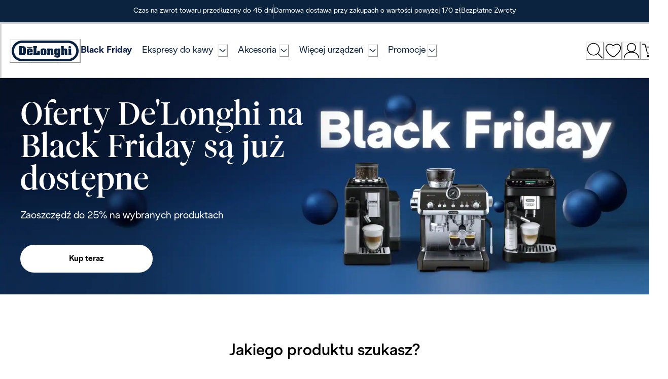

--- FILE ---
content_type: application/javascript; charset=utf8
request_url: https://www.delonghi.com/mobify/bundle/820/pages-home.js
body_size: 4497
content:
"use strict";(self.__LOADABLE_LOADED_CHUNKS__=self.__LOADABLE_LOADED_CHUNKS__||[]).push([[3339],{12744:(e,t,l)=>{l.d(t,{o:()=>c});var o=l(28407),n=l(29188),i=l(3422),a=l(60900),r=l(68066),d=l(8884);let u="";"kenwood"!==d.UK&&"braun"!==d.UK||(u=`${d.UK}_`);const c=e=>{const{stack:t}=(0,i.r)(),{locale:l}=(0,r.A)(),c=function(){var n=(0,o.A)((function*(){const o=yield(0,a.XJ)({stack:t,contentTypeUid:`${u}${e}`,locale:l.alias,brand:d.Sk});return o&&o[0]?o[0]:null}));return function(){return n.apply(this,arguments)}}();return(0,n.I)([e],(()=>c()))}},36432:(e,t,l)=>{l.d(t,{A:()=>u});var o=l(64180),n=l(18801),i=l(77810),a=l(82761);const r=["componentType"],d=e=>{var t,l,d,u,c,s,p,v;let{componentType:m}=e,g=(0,n.A)(e,r);const _={url:null==g||null===(t=g.media)||void 0===t?void 0:t.url,contentType:null==g||null===(l=g.media)||void 0===l?void 0:l.content_type,title:null==g||null===(d=g.media)||void 0===d?void 0:d.title},h={label:null==g||null===(u=g.textblock)||void 0===u?void 0:u.label,title:null==g||null===(c=g.textblock)||void 0===c?void 0:c.title,bodyCopy:null==g||null===(s=g.textblock)||void 0===s?void 0:s.bodycopy,desktopAlignment:null==g||null===(p=g.textblock)||void 0===p?void 0:p.desktopalignment,tabletMobileAlignment:null==g||null===(v=g.textblock)||void 0===v?void 0:v.tabletmobilealignment},y={herobanner:()=>{var e;return i.createElement(a.Hi,(0,o.A)({},g,{media:_,isMaskHeaderActive:!(null==g||null===(e=g.maskgroup)||void 0===e||!e.maskheaderactive),textBlock:h,variant:null==g?void 0:g.backgroundcolor,height:null==g?void 0:g.contentheight,buttonText:null==g?void 0:g.button}))},hero_banner:()=>{var e;return i.createElement(a.Wj,(0,o.A)({},g,{media:_,isMaskHeaderActive:!(null==g||null===(e=g.maskgroup)||void 0===e||!e.maskheaderactive),textBlock:h,variant:null==g?void 0:g.backgroundcolor,height:null==g?void 0:g.contentheight,buttonText:null==g?void 0:g.button}))},coffee_lounge_component:()=>{var e;return i.createElement(a.Hi,(0,o.A)({},g,{media:_,isMaskHeaderActive:!(null==g||null===(e=g.maskgroup)||void 0===e||!e.maskheaderactive),textBlock:h,variant:null==g?void 0:g.backgroundcolor,height:"mid",buttonText:null==g?void 0:g.button}))},generic_html_content:()=>i.createElement(a.kr,{bodycopy:null==g?void 0:g.body_copy}),pricing:()=>i.createElement(a.vl,{title:null==g?void 0:g.title,heading:null==g?void 0:g.heading,bodycopy:null==g?void 0:g.body_copy,pricingGroup:null==g?void 0:g.pricing_group}),promo_slider:()=>i.createElement(a.jj,{heading:null==g?void 0:g.heading,sliderGroup:null==g?void 0:g.slider_group}),promo_slider_image:()=>i.createElement(a.W1,{heading:null==g?void 0:g.heading,sliderGroup:null==g?void 0:g.slider_group,uid:null==g?void 0:g.uid}),promo_slider_video:()=>i.createElement(a.A3,{sliderGroup:null==g?void 0:g.slider_group}),accordions:()=>i.createElement(a.Ol,{variant:null==g?void 0:g.backgroundcolor,accordionVariant:null==g?void 0:g.accordioncolor,isEditorial:!0,items:null==g?void 0:g.accordion_group}),specifications:()=>{const e=[...(null==g?void 0:g.standard_accordion)??[],...(null==g?void 0:g.value_accordion)??[]];return i.createElement(a.Ol,{isEditorial:!0,title:null==g?void 0:g.component_title,items:e})},category_moodboard:()=>i.createElement(a.yx,{hasPaddings:null==g?void 0:g.has_paddings,moodboardGroup:null==g?void 0:g.moodboard_group}),plpwhitebanner:()=>i.createElement(a.ux,{heading:null==g?void 0:g.heading,bodycopy:null==g?void 0:g.body_copy,isVideo:null==g?void 0:g.is_video,image:null==g?void 0:g.image,video:null!=g&&g.video&&null!=g&&g.video.length?null==g?void 0:g.video[0]:null,variant:null==g?void 0:g.wrapper,isFirstElement:(null==g?void 0:g.isFirstElement)??!1}),key_features:()=>i.createElement(a.jK,{title:g.header_copy,description:g.body_copy,cards:g.feature_cards}),content_cards:()=>i.createElement(a.pM,{contentData:g}),sorting:()=>i.createElement(a.Nj,{hasSlider:!1,title:null==g?void 0:g.title,variant:null==g?void 0:g.backgroundcolor,heading:null==g?void 0:g.heading,bodycopy:null==g?void 0:g.body_copy,sortingGroup:null==g?void 0:g.sorting_group,buttons:null==g?void 0:g.buttons}),sorting_slider:()=>i.createElement(a.Nj,{hasSlider:null==g?void 0:g.has_slider,title:null==g?void 0:g.title,variant:null==g?void 0:g.backgroundcolor,heading:null==g?void 0:g.heading,bodycopy:null==g?void 0:g.body_copy,sortingGroup:null==g?void 0:g.sorting_slider_group}),padding_block:()=>i.createElement(a.hl,{size:g.size,color:g.color}),text_group:()=>i.createElement(a.Lv,(0,o.A)({},g,{title:g.header_copy,description:g.body_copy,color:g.color})),steps:()=>i.createElement(a.gj,{heading:null==g?void 0:g.heading,image:null==g?void 0:g.image,stepsGroup:null==g?void 0:g.steps_group,button:null==g?void 0:g.button}),gallery:()=>{var e;return i.createElement(a.Z2,{hasPaddings:null==g?void 0:g.has_paddings,variant:null==g?void 0:g.backgroundcolor,heading:null==g?void 0:g.heading,bodycopy:null==g?void 0:g.body_copy,mediaLayouts:null==g||null===(e=g.media_layouts)||void 0===e?void 0:e.map((e=>({type:e._content_type_uid??"",media1:e.media_1??null,media2:e.media_2??null,media3:e.media_3??null})))})},shop_the_look:()=>i.createElement(a.no,{hasPaddings:null==g?void 0:g.has_paddings,isVideo:null==g?void 0:g.is_video,video:null!=g&&g.video&&null!=g&&g.video.length?null==g?void 0:g.video[0]:null,image:null==g?void 0:g.image,textBlock:h,categorySfcc:null==g?void 0:g.categorysfcc}),content_slider:()=>i.createElement(a.pv,{title:null==g?void 0:g.title,hasPaddings:null==g?void 0:g.has_paddings,variant:null==g?void 0:g.backgroundcolor,contentSliderGroup:null==g?void 0:g.content_slider_group}),stories:()=>i.createElement(a.om,{title:null==g?void 0:g.title,screenStart:null==g?void 0:g.screen_start,storiesGroup:null==g?void 0:g.stories_group,screenEnd:null==g?void 0:g.screen_end,hasCloseButton:null==g?void 0:g.has_close_button,autoplayDelay:null==g?void 0:g.autoplay_delay,maskgroup:null==g?void 0:g.maskgroup}),product_moodboard:()=>i.createElement(a.tM,{productMoodboardGroup:null==g?void 0:g.product_moodboard_group}),sidecard:()=>{var e,t,l,o,n,r,d,u,c;const s={bodyCopy:null==g||null===(e=g.text_group)||void 0===e?void 0:e.bodycopystandard,label:null==g||null===(t=g.text_group)||void 0===t?void 0:t.label,title:null==g||null===(l=g.text_group)||void 0===l?void 0:l.title},p={bodyCopy:null==g||null===(o=g.text_group_pdp)||void 0===o?void 0:o.bodycopy,expandCtaTitle:null==g||null===(n=g.text_group_pdp)||void 0===n?void 0:n.expand_cta_title,closeCtaTitle:null==g||null===(r=g.text_group_pdp)||void 0===r?void 0:r.close_cta_title},v={image_standard:null==g?void 0:g.image_standard,image_full:null==g?void 0:g.image_full,image_pdp:null==g?void 0:g.image_pdp};return i.createElement(a.YZ,{videos:null==g?void 0:g.videos,textGroup:s,textGroupPdp:p,imageGroup:v,imageAlt:null==s?void 0:s.title,imagePosition:null==g||null===(d=g.image_position)||void 0===d?void 0:d.toLowerCase(),type:null==g||null===(u=g.type)||void 0===u?void 0:u.toLowerCase(),backgroundColor:null==g||null===(c=g.background_color)||void 0===c?void 0:c.toLowerCase(),appDownloadContent:null==g?void 0:g.application_group,button:null==g?void 0:g.button,hasPaddings:null==g?void 0:g.has_paddings,titleAs:null==g?void 0:g.titleAs})},video:()=>i.createElement(a.Dx,{data:g}),plpbannerpromo:()=>i.createElement(a.m6,{heading:null==g?void 0:g.heading,bodycopy:null==g?void 0:g.body_copy,image:null==g?void 0:g.image,button:null==g?void 0:g.button}),disclaimer:()=>i.createElement(a.MW,{heading:null==g?void 0:g.heading,bodycopy:null==g?void 0:g.body_copy,icon:null==g?void 0:g.image,links:null==g?void 0:g.buttons}),quick_links:()=>i.createElement(a.pe,{quickLinksData:null==g?void 0:g.quick_link,title:null==g?void 0:g.links_title}),premium_services_component:()=>i.createElement(a.Wb,{title:null==g?void 0:g.title,description:null==g?void 0:g.subtitle,button:null==g?void 0:g.button,image:null==g?void 0:g.images}),newsletter_subscription_form:()=>i.createElement(a.AH,{title:null==g?void 0:g.form_title,subtitle:null==g?void 0:g.form_subtitle,thankYouLabels:{title:null==g?void 0:g.thank_you_title,subtitle:null==g?void 0:g.thank_you_subtitle,disclaimer:null==g?void 0:g.thank_you_disclaimer,date:null==g?void 0:g.thank_you_date_label},campaignTag:null==g?void 0:g.campaign_tag,pspMarketingConsentMandatory:null==g?void 0:g.is_marketing_consent_mandatory_,psp:!0}),faq_page_top_banner:()=>i.createElement(a.e1,{heading:null==g?void 0:g.banner_title,bodycopy:null==g?void 0:g.banner_subtitle,icon:null==g?void 0:g.images}),pdpbannerpromo:()=>i.createElement(a.Yv,{label:null==g?void 0:g.label,bodycopy:null==g?void 0:g.body_copy})}[m];return i.createElement("div",{className:"editorial-components-root","data-ab":`editorial-${m}`},y?y():null)};d.displayName="EditorialComponentsFactory";const u=d},28646:(e,t,l)=>{l.d(t,{A:()=>c});var o=l(64180),n=l(77810),i=l(75826),a=l.n(i),r=l(36287),d=l(36432);const u=({pageComponents:e,contentTypeUid:t,entryUid:l,locale:i})=>n.createElement(r.az,{"data-pageref":l,"data-contenttype":t,"data-locale":i},Array.isArray(e)&&e.length>0&&e.map(((e,t)=>{const l=null==e?void 0:e._content_type_uid;return n.createElement(n.Fragment,{key:t},n.createElement(d.A,(0,o.A)({componentType:l,isFirstElement:0===t},e)))})));u.propTypes={pageComponents:a().arrayOf(a().shape({hero_banner:a().object,section:a().object,section_with_buckets:a().shape({bucket_tabular:a().bool}),from_blog:a().array,section_with_cards:a().shape({cards:a().array}),section_with_html_code:a().object,our_team:a().object})),blogsPage:a().bool,contentTypeUid:a().string.isRequired,entryUid:a().string.isRequired,locale:a().string.isRequired};const c=n.memo(u)},64167:(e,t,l)=>{l.d(t,{A:()=>s});var o=l(77810),n=l(75826),i=l.n(n),a=l(54752),r=l(4026),d=l(68644),u=l(64965);const c=({links:e,pid:t=null})=>{const{customParams:l}=(0,r.getConfig)(),n=(0,u.useLocation)(),{isCategory:i,isProductDetail:c}=(0,d.A)().currentPage(n.pathname);return o.createElement(a.Helmet,null,e.map(((e,n)=>{const a="en"===(null==e?void 0:e.hreflang)?"x-default":null==e?void 0:e.hreflang;if(i){var r;const t=null===(r=e.url.split("/c/"))||void 0===r?void 0:r[1];t&&(e.url="/"+(null==e?void 0:e.hreflang)+"/c/"+t)}if(c){var d;const l=null===(d=e.url.split("/p/"))||void 0===d?void 0:d[1];l&&(e.url="/"+(null==e?void 0:e.hreflang)+"/p/"+l),t&&(e.url=e.url.split("?")[0]+"?pid="+t)}const u=`https://${l.currentHost}${null==e?void 0:e.url}`;return o.createElement("link",{key:n,rel:"alternate",hrefLang:a,href:u})})))};c.propTypes={links:i().array,pid:i().string};const s=c},98469:(e,t,l)=>{l.d(t,{A:()=>d});var o=l(77810),n=l(45915),i=l(54019),a=l(36287),r=l(10748);const d=()=>o.createElement(n.s,{flexDir:"column",w:"100%"},o.createElement(n.s,{w:"100%",h:{base:"320px",md:"256px",lg:"500px"},position:"relative"},o.createElement(i.E,{height:"100%",width:"100%",borderRadius:"md"}),o.createElement(a.az,{display:{base:"none",md:"none",lg:"flex"},width:"100%",position:"absolute",top:"0",left:"0",right:"0",bottom:"0",alignItems:"center",justifyContent:"flex-start",padding:"4"},o.createElement(n.s,{layerStyle:"page",direction:"column",width:"70%",textAlign:"left"},o.createElement(i.E,{height:"24px",width:"80%",mb:"4"}),o.createElement(r.r,{mt:"4",noOfLines:3,spacing:"4",skeletonHeight:"16px"}),o.createElement(i.E,{height:"40px",width:"213px",mt:"6"})))),o.createElement(a.az,{display:{base:"flex",md:"flex",lg:"none"},padding:"4",width:"100%"},o.createElement(n.s,{direction:"column",width:"100%",textAlign:"center"},o.createElement(i.E,{height:"24px",width:"80%",mb:"4"}),o.createElement(r.r,{mt:"4",noOfLines:3,spacing:"4",skeletonHeight:"16px"}),o.createElement(i.E,{height:"40px",width:"213px",mt:"6",textAlign:"center"}))))},27362:(e,t,l)=>{l.r(t),l.d(t,{default:()=>k});var o=l(68175),n=l(77810),i=l(12744),a=l(28646),r=l(98469),d=l(36287),u=l(64167),c=l(2732),s=l(54752),p=l(8884),v=l(4026),m=l(64965),g=l(72097),_=l(62241),h=l(76396);function y(e,t){var l=Object.keys(e);if(Object.getOwnPropertySymbols){var o=Object.getOwnPropertySymbols(e);t&&(o=o.filter((function(t){return Object.getOwnPropertyDescriptor(e,t).enumerable}))),l.push.apply(l,o)}return l}const b=(0,l(80243).default)({resolved:{},chunkName:()=>"splash-page",isReady(e){const t=this.resolve(e);return!0===this.resolved[t]&&!!l.m[t]},importAsync:()=>l.e(2262).then(l.bind(l,52678)),requireAsync(e){const t=this.resolve(e);return this.resolved[t]=!1,this.importAsync(e).then((e=>(this.resolved[t]=!0,e)))},requireSync(e){const t=this.resolve(e);return l(t)},resolve:()=>52678}),E=()=>{var e,t;const{data:l,isFetching:E,isFetched:k,isLoading:f,isSuccess:x,isError:A}=(0,i.o)("home_page"),O=function(e){for(var t=1;t<arguments.length;t++){var l=null!=arguments[t]?arguments[t]:{};t%2?y(Object(l),!0).forEach((function(t){(0,o.A)(e,t,l[t])})):Object.getOwnPropertyDescriptors?Object.defineProperties(e,Object.getOwnPropertyDescriptors(l)):y(Object(l)).forEach((function(t){Object.defineProperty(e,t,Object.getOwnPropertyDescriptor(l,t))}))}return e}({},l),w=(0,c.f7)(),{customParams:C}=(0,v.getConfig)(),j=(0,m.useLocation)(),{isSplashPage:P,localeIsPresentInUrl:L}=(0,g.A)(),{res:D}=(0,_.useServerContext)(),S=(0,n.useMemo)((()=>{var e;return null===(e=w.map((e=>e.l10n.supportedLocales.map((e=>({hreflang:e.alias,url:`/${e.alias}`}))))))||void 0===e?void 0:e.flat()}),[]);if(D){var T,U;if(null!==(T=D.locals)&&void 0!==T&&null!==(U=T.ua)&&void 0!==U&&U.isBot&&!L())return n.createElement(b,null);D.set("Cache-Control",`s-maxage=${h.Tb}, stale-while-revalidate=${h.Lq}`)}const G=(null==O?void 0:O.seo_standard)||{},H=null==G?void 0:G.meta_title,M=null==G?void 0:G.meta_description,q="https://"+C.currentHost+j.pathname,F=(e=>{if(!e)return null;const t=e.split("-");return t.length>1?t[1].toUpperCase():t[0].toUpperCase()})(null==O?void 0:O.locale),N={"@context":"https://schema.org/","@type":"WebPage",name:H,description:M,url:q},B={"@context":"https://schema.org/","@type":"Organization",name:"De'Longhi Appliances S.r.l",logo:"https://dam.delonghi.com/600x600/assets/201985",url:q,contactPoint:{telephone:h.Fp[F]||""},brand:{"@type":"Brand",name:p.Lg}};return P?n.createElement(b,null):n.createElement(d.az,{"data-gtm":"homepage",id:"homepage"},n.createElement(u.A,{links:S}),n.createElement(s.Helmet,null,H&&n.createElement("title",null,H),M&&n.createElement("meta",{name:"description",content:M}),n.createElement("script",{type:"application/ld+json"},JSON.stringify(N,null,2)),n.createElement("script",{type:"application/ld+json"},JSON.stringify(B,null,2))),(E||f)&&!k&&Array((null==O||null===(e=O.editorial_components)||void 0===e?void 0:e.length)||4).fill().map(((e,t)=>n.createElement(r.A,{key:t}))),x&&Object.keys(O).length?n.createElement(a.A,{pageComponents:null==O?void 0:O.editorial_components,contentTypeUid:"page",entryUid:null==O?void 0:O.uid,locale:null==O?void 0:O.locale,isFetching:E}):Array((null==O||null===(t=O.editorial_components)||void 0===t?void 0:t.length)||4).fill().map(((e,t)=>n.createElement(r.A,{key:t}))),A&&n.createElement(n.Fragment,null))};E.getTemplateName=()=>"home";const k=n.memo(E)}}]);
//# sourceMappingURL=pages-home.js.map

--- FILE ---
content_type: application/javascript
request_url: https://api.lightboxcdn.com/z9gd/8ef55251-d0a1-4e02-938c-450f171a84ed/www.delonghi.com/jsonp/z?cb=1764229966728&callback=__dgowxn0ez4hl9
body_size: 876
content:
__dgowxn0ez4hl9({"geo":{"metro_code":535,"continent_name":"North America","region_name":"Ohio","city":"Columbus","country_name":"United States","time_zone":"America/New_York","longitude":-83.0061,"zipcode":"43215","region_code":"OH","continent_code":"NA","latitude":39.9625,"country_code":"US","ip":"3.148.223.228"},"da":"bg*br*al|Apple%bt*bm*bs*cb*bu*dl$0^j~m|131.0.0.0%v~d~f~primarySoftwareType|Robot%s~r~dg*e~b~dq*z|Blink%cn*ds*ba*ch*cc*n|Chrome%t~bl*ac~aa~g~y|macOS%ce*ah~bq*bd~dd*cq$0^cl*df*bp*ad|Desktop%bh*c~dc*dn*bi*ae~ci*cx*p~bk*de*bc*i~h|10.15.7%cd*w~cu*ck*l~u~partialIdentification*af~bz*db*ab*q~a*cp$0^dh*k|Apple%cr*ag|-","success":true,"ts":1764229967897.0,"rand":852751});

--- FILE ---
content_type: application/javascript
request_url: https://www.lightboxcdn.com/vendor/8ef55251-d0a1-4e02-938c-450f171a84ed/user.js?cb=638998018139630077
body_size: 10415
content:
!async function(){window.DIGIOH_LOADER=window.DIGIOH_LOADER||{},window.DIGIOH_LOADER.loads=window.DIGIOH_LOADER.loads||{},window.DIGIOH_PREVIEW_GLOBALS={DIGIOH_IS_PREVIEW:"boolean"==typeof DIGIOH_IS_PREVIEW&&DIGIOH_IS_PREVIEW||/true/.test("//false"),DIGIOH_SUBMISSION_OVERRIDE:"undefined"!=typeof DIGIOH_SUBMISSION_OVERRIDE&&DIGIOH_SUBMISSION_OVERRIDE.length>7?DIGIOH_SUBMISSION_OVERRIDE:"",DIGIOH_OVERRIDE_CACHE_VALUES:"undefined"!=typeof DIGIOH_OVERRIDE_CACHE_VALUES?DIGIOH_OVERRIDE_CACHE_VALUES:{},LIGHTBOX_GUID_PREVIEW:"undefined"!=typeof LIGHTBOX_GUID_PREVIEW?LIGHTBOX_GUID_PREVIEW:"",IS_PREVIEW_CLICK:"undefined"!=typeof PREVIEW_TYPE&&"click"==PREVIEW_TYPE,IS_PREVIEW_HOVER:"undefined"!=typeof PREVIEW_TYPE&&"hover"==PREVIEW_TYPE,IS_PREVIEW_SCROLL:"undefined"!=typeof PREVIEW_TYPE&&"scroll"==PREVIEW_TYPE,IS_PREVIEW_EXIT:"undefined"!=typeof PREVIEW_TYPE&&"exit"==PREVIEW_TYPE,DigiohPreviewOnScriptLoaded:"function"==typeof DigiohPreviewOnScriptLoaded?DigiohPreviewOnScriptLoaded:function(){},wasScriptOnLoadedCalled:"boolean"==typeof wasScriptOnLoadedCalled&&wasScriptOnLoadedCalled},window.DIGIOH_API={},window.DIGIOH_CUSTOM_JS_GLOBAL={},window.DIGIOH_CUSTOM_JS_SUPER={},window.DIGIOH_CUSTOM_JS={},window.DIGIOH_VENDOR_GUID="8ef55251-d0a1-4e02-938c-450f171a84ed",window.DIGIOH_VENDOR_SHORT_ID="45795",window.DIGIOH_PARTNER_NAME="",window.DIGIOH_KEEN_WRITE_KEY="[base64]",window.DIGIOH_CACHE_VERSION="638998018139630077",window.DIGIOH_STORAGE_TYPE="local_storage",window.DIGIOH_EMBED_TYPE="lightning",window.DIGIOH_USE_HTTPS_ONLY=/true/.test("false"),window.DIGIOH_USE_FRAME_COMPATIBILITY=/true/.test("false"),window.DIGIOH_LIGHTBOX_CONDITIONS=[],DIGIOH_LIGHTBOX_CONDITIONS[0]={},DIGIOH_LIGHTBOX_CONDITIONS[0].lightbox_guid="2d9b9582-118e-4ffe-8014-d10f1ee94a4f",DIGIOH_LIGHTBOX_CONDITIONS[0].conditions=[[{p:"S_current_page_url",o:"in_set_contains",s:["0151454028","0151455002","0151454017","0151462011","0151454031","0151455004"],v:"",sd:"",ed:""},{p:"S_current_page_url",o:"contains",v:"de-ch",s:[],sd:"",ed:""}]],DIGIOH_LIGHTBOX_CONDITIONS[1]={},DIGIOH_LIGHTBOX_CONDITIONS[1].lightbox_guid="f6e22ad3-5138-4fff-b8b5-b77cae51666d",DIGIOH_LIGHTBOX_CONDITIONS[1].conditions=[[{p:"S_current_page_url",o:"in_set_contains",s:["0151454028","0151455002","0151454017","0151462011","0151454031","0151455004"],v:"",sd:"",ed:""},{p:"S_current_page_url",o:"contains",v:"fr-ch",s:[],sd:"",ed:""}]],DIGIOH_LIGHTBOX_CONDITIONS[2]={},DIGIOH_LIGHTBOX_CONDITIONS[2].lightbox_guid="fd48d6cd-550c-476c-87f1-5fddba40de4a",DIGIOH_LIGHTBOX_CONDITIONS[2].conditions=[[{p:"S_current_page_url",o:"in_set_contains",s:["0132268002","0132250183","0132250059","0132250179","0132250181","0132219009","0132217055","0132217100","0132250119","0132250096","0132250116","0132250117","0132215485","0132215486","0132215484","0132250079","0132215493","0132215491","0132215492","0132215494","0132213218","0132213216","0132213217","0132127020","0132126080","0132126097","0132126116","0132250116"],v:"",sd:"",ed:""},{p:"S_current_page_url",o:"contains",v:"fr-fr",s:[],sd:"",ed:""},{p:"S_current_page_url",o:"does_not_contain",v:"second",s:[],sd:"",ed:""}],[{p:"S_current_page_url",o:"contains",v:"ttest_1fr-fr",s:[],sd:"",ed:""}]],DIGIOH_LIGHTBOX_CONDITIONS[3]={},DIGIOH_LIGHTBOX_CONDITIONS[3].lightbox_guid="aac386c3-b5e1-4ad6-9a83-1682ee318681",DIGIOH_LIGHTBOX_CONDITIONS[3].conditions=[[{p:"S_current_page_url",o:"in_set_contains",s:["ECAM450","ECAM452","EXAM440","EXAM441"],v:"",sd:"",ed:""},{p:"S_current_page_url",o:"contains",v:"nl-nl",s:[],sd:"",ed:""},{p:"S_current_page_url",o:"does_not_contain",v:"second",s:[],sd:"",ed:""},{p:"S_current_page_url",o:"contains",v:"/p/",s:[],sd:"",ed:""},{p:"D_date_range",o:"between",sd:"10/1/2025",ed:"11/30/2025",v:"",s:[]}],[{p:"S_current_page_url",o:"contains",v:"ttest_1nl-nl",s:[],sd:"",ed:""}]],DIGIOH_LIGHTBOX_CONDITIONS[4]={},DIGIOH_LIGHTBOX_CONDITIONS[4].lightbox_guid="fd75a0f8-cc8c-4b80-ad0e-b2bfef0fb8ff",DIGIOH_LIGHTBOX_CONDITIONS[4].conditions=[[{p:"S_current_page_url",o:"in_set_contains",s:["dinamica-plus","eletta-explore","la-specialista-maestro","la-specialista-opera","la-specialista-prestigio","la-specialista-touch","maestosa","primadonna-aromatic","primadonna-elite","primadonna-soul","rivelia"],v:"",sd:"",ed:""},{p:"S_current_page_url",o:"in_set_contains",s:["de-ch","fr-ch","da-dk","fi-fi","hu-hu","nb-no","sv-se"],v:"",sd:"",ed:""},{p:"S_current_page_url",o:"does_not_contain",v:"second",s:[],sd:"",ed:""},{p:"S_current_page_url",o:"contains",v:"/p/",s:[],sd:"",ed:""}],[{p:"S_current_page_url",o:"contains",v:"ttest_1coffeclub",s:[],sd:"",ed:""}],[{p:"S_current_page_url",o:"in_set_contains",s:["magnifica-evo-next","magnifica-plus"],v:"",sd:"",ed:""},{p:"S_current_page_url",o:"contains",v:"hu-hu",s:[],sd:"",ed:""},{p:"S_current_page_url",o:"does_not_contain",v:"second",s:[],sd:"",ed:""},{p:"S_current_page_url",o:"contains",v:"/p/",s:[],sd:"",ed:""}]],DIGIOH_LIGHTBOX_CONDITIONS[5]={},DIGIOH_LIGHTBOX_CONDITIONS[5].lightbox_guid="721309e3-ebd0-4b60-9004-3fb693322087",DIGIOH_LIGHTBOX_CONDITIONS[5].conditions=[[{p:"S_current_page_url",o:"in_set_contains",s:["dinamica-plus","eletta-explore","la-specialista-maestro","la-specialista-opera","la-specialista-prestigio","la-specialista-touch","maestosa","primadonna-aromatic","primadonna-elite","primadonna-soul","rivelia"],v:"",sd:"",ed:""},{p:"S_current_page_url",o:"in_set_contains",s:["de-at","de-de"],v:"",sd:"",ed:""},{p:"S_current_page_url",o:"does_not_contain",v:"second",s:[],sd:"",ed:""},{p:"S_current_page_url",o:"contains",v:"/p/",s:[],sd:"",ed:""}],[{p:"S_current_page_url",o:"contains",v:"ttest_1coffeclub",s:[],sd:"",ed:""}]],DIGIOH_LIGHTBOX_CONDITIONS[6]={},DIGIOH_LIGHTBOX_CONDITIONS[6].lightbox_guid="c0896b99-706c-46ab-b6b2-a7e52ee6c190",DIGIOH_LIGHTBOX_CONDITIONS[6].conditions=[[{p:"S_current_page_url",o:"in_set_contains",s:["ECAM","EPAM","EXAM"],v:"",sd:"",ed:""},{p:"S_current_page_url",o:"in_set_contains",s:["en-gb"],v:"",sd:"",ed:""},{p:"S_current_page_url",o:"does_not_contain",v:"second",s:[],sd:"",ed:""},{p:"S_current_page_url",o:"contains",v:"/p/",s:[],sd:"",ed:""},{p:"D_date_range",o:"less_than",sd:"12/8/2025",ed:"",v:"",s:[]}],[{p:"S_current_page_url",o:"contains",v:"ttest_en1engb",s:[],sd:"",ed:""}]],DIGIOH_LIGHTBOX_CONDITIONS[7]={},DIGIOH_LIGHTBOX_CONDITIONS[7].lightbox_guid="79c5c065-15ad-450f-b96a-d1d6a99e0fd8",DIGIOH_LIGHTBOX_CONDITIONS[7].conditions=[[{p:"S_current_page_url",o:"in_set_contains",s:["0132104205","0132106332","0132106334","0132106333","0132106335","0132106349","0132106346","0132106345","0132106350","0132106249","0132126043","0132126061","0132126056","0132126057","0132126074","0132126091","0132126080","0132126097","0132127009","0132127020","0132017714","0132213215","0132213093","0132213067","0132213146","0132213200","0132213068","0132220005","0132220006","0132240017","0132240033","0132240014","0132217142","0132217143","0132217144","0132213168","0132213166","0132220045","0132220054","0132220055","0132220049","0132220056","0132250143","0132217170","0132217139","0132250141","0132250149","0132221013","0132220029","0132221022","0132220039","0132220024","0132215484","0132215485","0132215486","0132217049","0132250039","0132250042","0132250018","0132250020","0132213216","0132213217","0132213218","0132215491","0132215492","0132215493","0132215494","0132250079","0132250119","0132250096","0132250117","0132250116","0132217100","0132217055","0132219009","0132250181","0132250183","0132250059","0132043024","0132043025","0210110117","0210110118","0210110120","0210110026","0210110028","0210110029","0230120077","0230120078","0230120080","0230120035","0230120036","0230120038","0210410031","0210410030","0230120136","0230120137"],v:"",sd:"",ed:""},{p:"S_current_page_url",o:"contains",v:"/p/",s:[],sd:"",ed:""},{p:"D_date_range",o:"less_than",sd:"9/15/2025",ed:"",v:"",s:[]},{p:"S_current_page_url",o:"contains",v:"fr-fr",s:[],sd:"",ed:""}]],DIGIOH_LIGHTBOX_CONDITIONS[8]={},DIGIOH_LIGHTBOX_CONDITIONS[8].lightbox_guid="43e9a5f8-143f-4602-bd20-40dbb4f0eb35",DIGIOH_LIGHTBOX_CONDITIONS[8].conditions=[[{p:"S_current_page_url",o:"contains",v:"?TDest",s:[],sd:"",ed:""},{p:"R_ruleset",o:"equals",v:"5223",s:[],sd:"",ed:""}],[{p:"C_click_jquery_selector",o:"equals",v:".chakra-button.del-newsletter__button.css-ka7i17",s:[],sd:"",ed:""},{p:"R_ruleset",o:"equals",v:"5223",s:[],sd:"",ed:""}],[{p:"I_page_visits_session",o:"equals",v:"2",s:[],sd:"",ed:""},{p:"R_ruleset",o:"equals",v:"5222",s:[],sd:"",ed:""},{p:"R_ruleset",o:"equals",v:"5223",s:[],sd:"",ed:""},{p:"S_current_page_url",o:"in_set_contains",s:["fr-fr","en-gb"],v:"",sd:"",ed:""},{p:"E_device",o:"in_set",s:["Phone","Tablet"],v:"",sd:"",ed:""}],[{p:"E_device",o:"equals",v:"Desktop",s:[],sd:"",ed:""},{p:"E_exit_intent",o:"in_set",s:["Mouse exits window top","Mouse exits window bottom","Mouse exits window left","Mouse exits window right"],v:"",sd:"",ed:""},{p:"R_ruleset",o:"equals",v:"5223",s:[],sd:"",ed:""},{p:"R_ruleset",o:"equals",v:"5222",s:[],sd:"",ed:""},{p:"I_page_visits_session",o:"less_than",v:"3",s:[],sd:"",ed:""},{p:"S_current_page_url",o:"in_set_contains",s:["fr-fr","en-gb"],v:"",sd:"",ed:""}],[{p:"I_page_visits_session",o:"equals",v:"2",s:[],sd:"",ed:""},{p:"E_device",o:"equals",v:"Desktop",s:[],sd:"",ed:""},{p:"R_ruleset",o:"equals",v:"5222",s:[],sd:"",ed:""},{p:"R_ruleset",o:"equals",v:"5223",s:[],sd:"",ed:""},{p:"S_current_page_url",o:"in_set_contains",s:["fr-fr","en-gb"],v:"",sd:"",ed:""}]],DIGIOH_LIGHTBOX_CONDITIONS[9]={},DIGIOH_LIGHTBOX_CONDITIONS[9].lightbox_guid="0a926f22-3083-4346-9efe-d21d8e1de388",DIGIOH_LIGHTBOX_CONDITIONS[9].conditions=[[{p:"S_current_page_url",o:"contains",v:"?1TDestNew1",s:[],sd:"",ed:""}]],DIGIOH_LIGHTBOX_CONDITIONS[10]={},DIGIOH_LIGHTBOX_CONDITIONS[10].lightbox_guid="825b3f75-28ec-45e8-a683-e60712f851bb",DIGIOH_LIGHTBOX_CONDITIONS[10].conditions=[[{p:"S_current_page_url",o:"contains",v:"newsletter",s:[],sd:"",ed:""}]],DIGIOH_LIGHTBOX_CONDITIONS[11]={},DIGIOH_LIGHTBOX_CONDITIONS[11].lightbox_guid="d3fe79e7-a4e4-450d-8056-41356beb95d8",DIGIOH_LIGHTBOX_CONDITIONS[11].conditions=[[{p:"S_current_page_url",o:"contains",v:"subscribe",s:[],sd:"",ed:""}]],DIGIOH_LIGHTBOX_CONDITIONS[12]={},DIGIOH_LIGHTBOX_CONDITIONS[12].lightbox_guid="29bd001d-7792-4777-8eca-11039db5e302",DIGIOH_LIGHTBOX_CONDITIONS[12].conditions=[[{p:"S_current_page_url",o:"contains",v:"early",s:[],sd:"",ed:""}]],DIGIOH_LIGHTBOX_CONDITIONS[13]={},DIGIOH_LIGHTBOX_CONDITIONS[13].lightbox_guid="5bac8774-f717-4ba7-8444-ebaff3e64776",DIGIOH_LIGHTBOX_CONDITIONS[13].conditions=[[{p:"S_current_page_url",o:"contains",v:"newsletter",s:[],sd:"",ed:""}]],DIGIOH_LIGHTBOX_CONDITIONS[14]={},DIGIOH_LIGHTBOX_CONDITIONS[14].lightbox_guid="7fe471d5-914d-4059-ab67-d0727cf387c2",DIGIOH_LIGHTBOX_CONDITIONS[14].conditions=[[{p:"S_current_page_url",o:"contains",v:"contest-1",s:[],sd:"",ed:""},{p:"S_current_page_url",o:"contains",v:"ch",s:[],sd:"",ed:""}]],DIGIOH_LIGHTBOX_CONDITIONS[15]={},DIGIOH_LIGHTBOX_CONDITIONS[15].lightbox_guid="81f28d67-c6cb-416b-92cc-5abb8e0794b4",DIGIOH_LIGHTBOX_CONDITIONS[15].conditions=[[{p:"S_current_page_url",o:"contains",v:"contest-1",s:[],sd:"",ed:""},{p:"S_current_page_url",o:"contains",v:"ch",s:[],sd:"",ed:""}]],DIGIOH_LIGHTBOX_CONDITIONS[16]={},DIGIOH_LIGHTBOX_CONDITIONS[16].lightbox_guid="28dd91be-31a9-49ad-abc9-4c79d74272af",DIGIOH_LIGHTBOX_CONDITIONS[16].conditions=[[{p:"S_current_page_url",o:"contains",v:"contest-2",s:[],sd:"",ed:""},{p:"S_current_page_url",o:"contains",v:"ch",s:[],sd:"",ed:""}]],DIGIOH_LIGHTBOX_CONDITIONS[17]={},DIGIOH_LIGHTBOX_CONDITIONS[17].lightbox_guid="e6b26318-92d2-44bd-9153-4b0f7e65f7ec",DIGIOH_LIGHTBOX_CONDITIONS[17].conditions=[[{p:"S_current_page_url",o:"contains",v:"contest-2",s:[],sd:"",ed:""},{p:"S_current_page_url",o:"contains",v:"ch",s:[],sd:"",ed:""}]],DIGIOH_LIGHTBOX_CONDITIONS[18]={},DIGIOH_LIGHTBOX_CONDITIONS[18].lightbox_guid="6f9c772c-a804-454e-be4d-d17c7fc51979",DIGIOH_LIGHTBOX_CONDITIONS[18].conditions=[[{p:"S_current_page_url",o:"contains",v:"subscribe",s:[],sd:"",ed:""}]],DIGIOH_LIGHTBOX_CONDITIONS[19]={},DIGIOH_LIGHTBOX_CONDITIONS[19].lightbox_guid="7e4fd6b7-8b69-44a7-b2b1-488a79c56de1",DIGIOH_LIGHTBOX_CONDITIONS[19].conditions=[[{p:"R_ruleset",o:"equals",v:"5556",s:[],sd:"",ed:""},{p:"S_current_page_url",o:"contains",v:"?TDest",s:[],sd:"",ed:""}],[{p:"C_click_jquery_selector",o:"equals",v:".chakra-button.del-newsletter__button.css-ka7i17",s:[],sd:"",ed:""},{p:"R_ruleset",o:"equals",v:"5556",s:[],sd:"",ed:""}],[{p:"I_page_visits_session",o:"equals",v:"2",s:[],sd:"",ed:""},{p:"R_ruleset",o:"equals",v:"5222",s:[],sd:"",ed:""},{p:"R_ruleset",o:"equals",v:"5556",s:[],sd:"",ed:""},{p:"R_ruleset",o:"does_not_equal",v:"5544",s:[],sd:"",ed:""},{p:"E_device",o:"in_set",s:["Phone","Tablet"],v:"",sd:"",ed:""},{p:"S_current_page_url",o:"in_set_contains",s:["pl-pl","cs-cz","sk-sk"],v:"",sd:"",ed:""}],[{p:"E_device",o:"equals",v:"Desktop",s:[],sd:"",ed:""},{p:"E_exit_intent",o:"in_set",s:["Mouse exits window top","Mouse exits window bottom","Mouse exits window left","Mouse exits window right"],v:"",sd:"",ed:""},{p:"R_ruleset",o:"equals",v:"5222",s:[],sd:"",ed:""},{p:"R_ruleset",o:"equals",v:"5556",s:[],sd:"",ed:""},{p:"I_page_visits_session",o:"less_than",v:"3",s:[],sd:"",ed:""},{p:"R_ruleset",o:"does_not_equal",v:"5544",s:[],sd:"",ed:""},{p:"S_current_page_url",o:"in_set_contains",s:["sk-sk","cs-cz","pl-pl"],v:"",sd:"",ed:""}],[{p:"R_ruleset",o:"equals",v:"5556",s:[],sd:"",ed:""},{p:"I_page_visits_session",o:"equals",v:"2",s:[],sd:"",ed:""},{p:"E_device",o:"equals",v:"Desktop",s:[],sd:"",ed:""},{p:"R_ruleset",o:"equals",v:"5222",s:[],sd:"",ed:""},{p:"R_ruleset",o:"does_not_equal",v:"5544",s:[],sd:"",ed:""},{p:"S_current_page_url",o:"in_set_contains",s:["pl-pl","cs-cz","sk-sk"],v:"",sd:"",ed:""}]],DIGIOH_LIGHTBOX_CONDITIONS[20]={},DIGIOH_LIGHTBOX_CONDITIONS[20].lightbox_guid="43f68952-a598-4442-a349-f8b35c9a0d5c",DIGIOH_LIGHTBOX_CONDITIONS[20].conditions=[[{p:"E_lightbox_activity",o:"equals",v:"close",s:[],sd:"",ed:""},{p:"S_current_page_url",o:"not_in_set_contains",s:["checkout","account","register","unsub","cart","event","corporate","registration","form","privacy","terms-and-conditions"],v:"",sd:"",ed:""},{p:"S_pages_navigated",o:"not_in_set_contains",s:["corporate","event"],v:"",sd:"",ed:""},{p:"R_ruleset",o:"equals",v:"5544",s:[],sd:"",ed:""},{p:"L_other_box_5f2a59b0-a659-40d9-9cdb-42cfe38e5b31",o:"equals",v:"view",s:[],sd:"",ed:""},{p:"S_current_page_url",o:"does_not_contain",v:"perfetto-challenge",s:[],sd:"",ed:""},{p:"D_date_range",o:"between",sd:"10/11/2025",ed:"11/5/2025",v:"",s:[]}],[{p:"S_current_page_url",o:"contains",v:"?PerfettoTeaser",s:[],sd:"",ed:""}]],DIGIOH_LIGHTBOX_CONDITIONS[21]={},DIGIOH_LIGHTBOX_CONDITIONS[21].lightbox_guid="915f9391-a135-4fff-adc0-706d375acfff",DIGIOH_LIGHTBOX_CONDITIONS[21].conditions=[[{p:"S_current_page_url",o:"contains",v:"confirmation",s:[],sd:"",ed:""},{p:"S_current_page_url",o:"contains",v:"nl-nl",s:[],sd:"",ed:""},{p:"D_date_range",o:"between",sd:"9/11/2025",ed:"10/26/2025",v:"",s:[]},{p:"S_pages_navigated",o:"in_set_contains",s:["/e/bean-switch-proefpakket-cadeau"],v:"",sd:"",ed:""}]],DIGIOH_LIGHTBOX_CONDITIONS[22]={},DIGIOH_LIGHTBOX_CONDITIONS[22].lightbox_guid="fcadc219-c5b9-4bc4-856b-1ed421bd1ea3",DIGIOH_LIGHTBOX_CONDITIONS[22].conditions=[[{p:"S_current_page_url",o:"contains",v:"confirmation",s:[],sd:"",ed:""},{p:"S_current_page_url",o:"contains",v:"nl-nl",s:[],sd:"",ed:""},{p:"D_date_range",o:"between",sd:"10/1/2025",ed:"12/28/2025",v:"",s:[]},{p:"S_pages_navigated",o:"in_set_contains",s:["e/cashback-rivelia-eletta-explore"],v:"",sd:"",ed:""}]],DIGIOH_LIGHTBOX_CONDITIONS[23]={},DIGIOH_LIGHTBOX_CONDITIONS[23].lightbox_guid="68c145b0-50ec-4c50-8ea5-f95d4996c8a6",DIGIOH_LIGHTBOX_CONDITIONS[23].conditions=[[{p:"S_current_page_url",o:"contains",v:"/de-at/",s:[],sd:"",ed:""},{p:"S_current_page_url",o:"in_set_contains",s:["ECAM450.55.G","ECAM452.57.G","ECAM450.76.T","ECAM650.55.MS","ECAM656.55.MS","ECAM650.85.MS","ECAM656.75.MS","ECAM656.85.MS","ECAM510.55.M","ECAM556.55.W","ECAM550.65.SB","ECAM550.85.MS","ECAM550.65.W","ECAM550.65.MS","ECAM610.55.SB","ECAM612.55.SB","ECAM610.74.MB","ECAM610.75.MB","ECAM450.55.S","ECAM452.57.G","ECAM450.76.T","ECAM450.65.S","ECAM450.65.G","ECAM452.67.G","ECAM450.86.T","ECAM44.668.B","ECAM46.860.B","ECAM358.15.R","ECAM350.75.S","ECAM370.70.B","ECAM370.70.SB","ECAM376.95.T","ECAM372.95.TB","ECAM370.85.B","ECAM370.95.S","ECAM370.95.T","ECAM358.15.B","ECAM380.85.SB","ECAM450.65.G","ECAM370.95.T","ECAM630.55.SM","ECAM630.55.SSM","ECAM630.75.TSM","ECAM630.75.TM","EXAM440","EC9255","EC9355","EC9455","EC9555","EC9665","EC9865"],v:"",sd:"",ed:""},{p:"S_current_page_url",o:"contains",v:"/p/",s:[],sd:"",ed:""}]],DIGIOH_LIGHTBOX_CONDITIONS[24]={},DIGIOH_LIGHTBOX_CONDITIONS[24].lightbox_guid="a4a88482-4546-4137-b48f-f3975ad1d33c",DIGIOH_LIGHTBOX_CONDITIONS[24].conditions=[[{p:"S_current_page_url",o:"contains",v:"es-es",s:[],sd:"",ed:""},{p:"D_date_range",o:"between",sd:"7/2/2025",ed:"1/14/2026",v:"",s:[]},{p:"S_current_page_url",o:"contains",v:"confirmation",s:[],sd:"",ed:""},{p:"S_pages_navigated",o:"contains",v:"testdigioh",s:[],sd:"",ed:""},{p:"S_pages_navigated",o:"contains",v:"code=0132",s:[],sd:"",ed:""}]],DIGIOH_LIGHTBOX_CONDITIONS[25]={},DIGIOH_LIGHTBOX_CONDITIONS[25].lightbox_guid="27039c7f-97d8-4018-8f03-d0357f7352d3",DIGIOH_LIGHTBOX_CONDITIONS[25].conditions=[[{p:"S_current_page_url",o:"contains",v:"fr-fr",s:[],sd:"",ed:""},{p:"D_date_range",o:"between",sd:"11/1/2025",ed:"1/9/2026",v:"",s:[]},{p:"S_current_page_url",o:"contains",v:"confirmation",s:[],sd:"",ed:""},{p:"S_pages_navigated",o:"contains",v:"/e/coffee-club",s:[],sd:"",ed:""}]],DIGIOH_LIGHTBOX_CONDITIONS[26]={},DIGIOH_LIGHTBOX_CONDITIONS[26].lightbox_guid="0ff33ef0-548c-47ae-bf8b-813ed7301ea3",DIGIOH_LIGHTBOX_CONDITIONS[26].conditions=[[{p:"S_current_page_url",o:"contains",v:"ro-ro",s:[],sd:"",ed:""},{p:"D_date_range",o:"between",sd:"11/7/2025",ed:"1/31/2026",v:"",s:[]},{p:"S_current_page_url",o:"contains",v:"confirmation",s:[],sd:"",ed:""},{p:"S_pages_navigated",o:"contains",v:"?testdigioh",s:[],sd:"",ed:""}]],DIGIOH_LIGHTBOX_CONDITIONS[27]={},DIGIOH_LIGHTBOX_CONDITIONS[27].lightbox_guid="14fa83ae-9e98-4a5f-b628-c01d4dd88aa7",DIGIOH_LIGHTBOX_CONDITIONS[27].conditions=[[{p:"S_current_page_url",o:"contains",v:"fr-ch",s:[],sd:"",ed:""},{p:"D_date_range",o:"between",sd:"10/1/2025",ed:"1/30/2026",v:"",s:[]},{p:"S_current_page_url",o:"contains",v:"confirmation",s:[],sd:"",ed:""},{p:"S_pages_navigated",o:"contains",v:"/e/coffee-club",s:[],sd:"",ed:""}],[{p:"S_current_page_url",o:"contains",v:"fr-ch",s:[],sd:"",ed:""},{p:"S_current_page_url",o:"contains",v:"confirmation",s:[],sd:"",ed:""},{p:"S_pages_navigated",o:"contains",v:"?testdigioh",s:[],sd:"",ed:""}]],DIGIOH_LIGHTBOX_CONDITIONS[28]={},DIGIOH_LIGHTBOX_CONDITIONS[28].lightbox_guid="66c26459-dc69-4cf2-a18f-33d0b5d880e3",DIGIOH_LIGHTBOX_CONDITIONS[28].conditions=[[{p:"S_current_page_url",o:"contains",v:"hu-hu",s:[],sd:"",ed:""},{p:"D_date_range",o:"between",sd:"10/1/2025",ed:"1/15/2026",v:"",s:[]},{p:"S_current_page_url",o:"contains",v:"confirmation",s:[],sd:"",ed:""},{p:"S_pages_navigated",o:"contains",v:"/e/coffee-club",s:[],sd:"",ed:""}],[{p:"S_current_page_url",o:"contains",v:"hu-hu",s:[],sd:"",ed:""},{p:"S_current_page_url",o:"contains",v:"confirmation",s:[],sd:"",ed:""},{p:"S_pages_navigated",o:"contains",v:"?testdigioh",s:[],sd:"",ed:""}]],DIGIOH_LIGHTBOX_CONDITIONS[29]={},DIGIOH_LIGHTBOX_CONDITIONS[29].lightbox_guid="a583744e-0db0-499f-bed9-0f078d89da89",DIGIOH_LIGHTBOX_CONDITIONS[29].conditions=[[{p:"S_current_page_url",o:"contains",v:"sv-se",s:[],sd:"",ed:""},{p:"D_date_range",o:"between",sd:"10/1/2025",ed:"1/31/2026",v:"",s:[]},{p:"S_current_page_url",o:"contains",v:"confirmation",s:[],sd:"",ed:""},{p:"S_pages_navigated",o:"contains",v:"/e/coffee-club",s:[],sd:"",ed:""}],[{p:"S_current_page_url",o:"contains",v:"sv-se",s:[],sd:"",ed:""},{p:"S_current_page_url",o:"contains",v:"confirmation",s:[],sd:"",ed:""},{p:"S_pages_navigated",o:"contains",v:"?testdigioh",s:[],sd:"",ed:""}]],DIGIOH_LIGHTBOX_CONDITIONS[30]={},DIGIOH_LIGHTBOX_CONDITIONS[30].lightbox_guid="f5349108-0dfe-4e8a-9bdb-9599cc7bc5e3",DIGIOH_LIGHTBOX_CONDITIONS[30].conditions=[[{p:"S_current_page_url",o:"contains",v:"da-dk",s:[],sd:"",ed:""},{p:"D_date_range",o:"between",sd:"10/1/2025",ed:"1/31/2026",v:"",s:[]},{p:"S_current_page_url",o:"contains",v:"confirmation",s:[],sd:"",ed:""},{p:"S_pages_navigated",o:"contains",v:"/e/coffee-club",s:[],sd:"",ed:""}],[{p:"S_current_page_url",o:"contains",v:"da-dk",s:[],sd:"",ed:""},{p:"S_pages_navigated",o:"contains",v:"?testdigioh",s:[],sd:"",ed:""},{p:"S_current_page_url",o:"contains",v:"confirmation",s:[],sd:"",ed:""}]],DIGIOH_LIGHTBOX_CONDITIONS[31]={},DIGIOH_LIGHTBOX_CONDITIONS[31].lightbox_guid="6edf6ee9-a3ea-4473-b41d-70ad3ab3e8d3",DIGIOH_LIGHTBOX_CONDITIONS[31].conditions=[[{p:"S_current_page_url",o:"contains",v:"nb-no",s:[],sd:"",ed:""},{p:"D_date_range",o:"between",sd:"10/1/2025",ed:"1/31/2026",v:"",s:[]},{p:"S_current_page_url",o:"contains",v:"confirmation",s:[],sd:"",ed:""},{p:"S_pages_navigated",o:"contains",v:"/e/coffee-club",s:[],sd:"",ed:""}],[{p:"S_current_page_url",o:"contains",v:"nb-no",s:[],sd:"",ed:""},{p:"S_current_page_url",o:"contains",v:"confirmation",s:[],sd:"",ed:""},{p:"S_pages_navigated",o:"contains",v:"?testdigioh",s:[],sd:"",ed:""}]],DIGIOH_LIGHTBOX_CONDITIONS[32]={},DIGIOH_LIGHTBOX_CONDITIONS[32].lightbox_guid="cd9b6e52-7eb6-4952-af93-8db2a098d819",DIGIOH_LIGHTBOX_CONDITIONS[32].conditions=[[{p:"S_current_page_url",o:"contains",v:"fi-fi",s:[],sd:"",ed:""},{p:"D_date_range",o:"between",sd:"10/1/2025",ed:"1/31/2026",v:"",s:[]},{p:"S_current_page_url",o:"contains",v:"confirmation",s:[],sd:"",ed:""},{p:"S_pages_navigated",o:"contains",v:"/e/coffee-club",s:[],sd:"",ed:""}],[{p:"S_current_page_url",o:"contains",v:"fi-fi",s:[],sd:"",ed:""},{p:"S_current_page_url",o:"contains",v:"confirmation",s:[],sd:"",ed:""},{p:"S_pages_navigated",o:"contains",v:"?testdigioh",s:[],sd:"",ed:""}]],DIGIOH_LIGHTBOX_CONDITIONS[33]={},DIGIOH_LIGHTBOX_CONDITIONS[33].lightbox_guid="f47f42f3-f76d-4ded-ae9b-78e64d30ea55",DIGIOH_LIGHTBOX_CONDITIONS[33].conditions=[[{p:"S_current_page_url",o:"contains",v:"de-de",s:[],sd:"",ed:""},{p:"D_date_range",o:"between",sd:"10/1/2025",ed:"1/30/2026",v:"",s:[]},{p:"S_current_page_url",o:"contains",v:"confirmation",s:[],sd:"",ed:""},{p:"S_pages_navigated",o:"contains",v:"/e/coffee-club",s:[],sd:"",ed:""}],[{p:"S_current_page_url",o:"contains",v:"de-de",s:[],sd:"",ed:""},{p:"S_current_page_url",o:"contains",v:"confirmation",s:[],sd:"",ed:""},{p:"S_pages_navigated",o:"contains",v:"?testdigioh",s:[],sd:"",ed:""}]],DIGIOH_LIGHTBOX_CONDITIONS[34]={},DIGIOH_LIGHTBOX_CONDITIONS[34].lightbox_guid="58b802e7-7523-40ad-be0c-97f26406c6d1",DIGIOH_LIGHTBOX_CONDITIONS[34].conditions=[[{p:"S_current_page_url",o:"contains",v:"de-at",s:[],sd:"",ed:""},{p:"D_date_range",o:"between",sd:"10/1/2025",ed:"1/30/2026",v:"",s:[]},{p:"S_current_page_url",o:"contains",v:"confirmation",s:[],sd:"",ed:""},{p:"S_pages_navigated",o:"contains",v:"/e/coffee-club",s:[],sd:"",ed:""}],[{p:"S_pages_navigated",o:"contains",v:"?testdigioh",s:[],sd:"",ed:""},{p:"S_current_page_url",o:"contains",v:"de-at",s:[],sd:"",ed:""},{p:"S_current_page_url",o:"contains",v:"confirmation",s:[],sd:"",ed:""}]],DIGIOH_LIGHTBOX_CONDITIONS[35]={},DIGIOH_LIGHTBOX_CONDITIONS[35].lightbox_guid="8b843dad-cc31-4ff4-bb4d-a9ceb947436d",DIGIOH_LIGHTBOX_CONDITIONS[35].conditions=[[{p:"S_current_page_url",o:"contains",v:"de-ch",s:[],sd:"",ed:""},{p:"D_date_range",o:"between",sd:"10/1/2025",ed:"1/30/2026",v:"",s:[]},{p:"S_current_page_url",o:"contains",v:"confirmation",s:[],sd:"",ed:""},{p:"S_pages_navigated",o:"contains",v:"/e/coffee-club",s:[],sd:"",ed:""}],[{p:"S_pages_navigated",o:"contains",v:"?testdigioh",s:[],sd:"",ed:""},{p:"S_current_page_url",o:"contains",v:"de-ch",s:[],sd:"",ed:""},{p:"S_current_page_url",o:"contains",v:"confirmation",s:[],sd:"",ed:""}]],DIGIOH_LIGHTBOX_CONDITIONS[36]={},DIGIOH_LIGHTBOX_CONDITIONS[36].lightbox_guid="525eca15-ce7f-4add-87eb-e8bcbde9c9a8",DIGIOH_LIGHTBOX_CONDITIONS[36].conditions=[[{p:"S_current_page_url",o:"contains",v:"nl-nl",s:[],sd:"",ed:""},{p:"D_date_range",o:"between",sd:"10/1/2025",ed:"1/14/2026",v:"",s:[]},{p:"S_current_page_url",o:"contains",v:"confirmation",s:[],sd:"",ed:""},{p:"S_pages_navigated",o:"contains",v:"/e/coffee-club",s:[],sd:"",ed:""}],[{p:"S_pages_navigated",o:"contains",v:"?testdigioh",s:[],sd:"",ed:""},{p:"S_current_page_url",o:"contains",v:"nl-nl",s:[],sd:"",ed:""},{p:"S_current_page_url",o:"contains",v:"confirmation",s:[],sd:"",ed:""}]],DIGIOH_LIGHTBOX_CONDITIONS[37]={},DIGIOH_LIGHTBOX_CONDITIONS[37].lightbox_guid="3fc208a2-882a-4bfc-b651-1f76020ebafe",DIGIOH_LIGHTBOX_CONDITIONS[37].conditions=[[{p:"S_current_page_url",o:"in_set_contains",s:["da-dk","sv-se","nb-no","fi-fi","nl-nl","de-de","fr-fr","de-at","fr-ch","de-ch","hu-hu","ro-ro"],v:"",sd:"",ed:""},{p:"D_date_range",o:"between",sd:"9/5/2025",ed:"10/10/2025",v:"",s:[]},{p:"S_current_page_url",o:"contains",v:"confirmation",s:[],sd:"",ed:""},{p:"S_pages_navigated",o:"contains",v:"/e/coffee-club",s:[],sd:"",ed:""},{p:"S_pages_navigated",o:"contains",v:"?testdigiohdynamic",s:[],sd:"",ed:""}],[{p:"S_current_page_url",o:"contains",v:"confirmation",s:[],sd:"",ed:""},{p:"S_current_page_url",o:"contains",v:"testTrade",s:[],sd:"",ed:""}]],DIGIOH_LIGHTBOX_CONDITIONS[38]={},DIGIOH_LIGHTBOX_CONDITIONS[38].lightbox_guid="bc723c13-c686-493a-ba60-68535f971086",DIGIOH_LIGHTBOX_CONDITIONS[38].conditions=[[{p:"S_pages_navigated",o:"contains",v:"0132",s:[],sd:"",ed:""},{p:"S_current_page_url",o:"contains",v:"confirmation",s:[],sd:"",ed:""},{p:"S_current_page_url_path",o:"contains",v:"/de-de/",s:[],sd:"",ed:""}],[{p:"S_current_page_url",o:"contains",v:"?PRtest",s:[],sd:"",ed:""}]],DIGIOH_LIGHTBOX_CONDITIONS[39]={},DIGIOH_LIGHTBOX_CONDITIONS[39].lightbox_guid="398d9763-f2d8-4226-be29-738dd6a5a6b1",DIGIOH_LIGHTBOX_CONDITIONS[39].conditions=[[{p:"S_current_page_url",o:"contains",v:"/de-de/",s:[],sd:"",ed:""},{p:"S_current_page_url",o:"in_set_contains",s:["EPAM960.75","EPAM960.55","ECAM630.75","ECAM630.55"],v:"",sd:"",ed:""},{p:"S_current_page_url",o:"contains",v:"/p/",s:[],sd:"",ed:""}]],DIGIOH_LIGHTBOX_CONDITIONS[40]={},DIGIOH_LIGHTBOX_CONDITIONS[40].lightbox_guid="8969e5e2-4c47-46e6-a8f0-657971a55415",DIGIOH_LIGHTBOX_CONDITIONS[40].conditions=[[{p:"S_current_page_url",o:"contains",v:"/de-de/",s:[],sd:"",ed:""},{p:"S_current_page_url",o:"in_set_contains",s:["ECAM450.55.G","ECAM452.57.G","ECAM450.76.T","ECAM650.55.MS","ECAM656.55.MS","ECAM650.85.MS","ECAM656.75.MS","ECAM656.85.MS","ECAM510.55.M","ECAM556.55.W","ECAM550.65.SB","ECAM550.85.MS","ECAM550.65.W","ECAM550.65.MS","ECAM610.55.SB","ECAM612.55.SB","ECAM610.74.MB","ECAM610.75.MB","ECAM450.55.S","ECAM452.57.G","ECAM450.76.T","ECAM450.65.S","ECAM 450.65.G","ECAM452.67.G","ECAM450.86.T","ECAM46.860.B","ECAM358.15.R","ECAM370.70.B","ECAM358.15.B","ECAM380.85.SB","ECAM450.65.G","EC9885","EC9865","EC9555","EC9455","ECAM44.668.B","ECAM382.70.B","ECAM380.95.TB","EXAM440","EXAM441"],v:"",sd:"",ed:""},{p:"S_current_page_url",o:"contains",v:"/p/",s:[],sd:"",ed:""}]],DIGIOH_LIGHTBOX_CONDITIONS[41]={},DIGIOH_LIGHTBOX_CONDITIONS[41].lightbox_guid="39dd320b-b65c-4719-9228-f866681d2034",DIGIOH_LIGHTBOX_CONDITIONS[41].conditions=[[{p:"S_current_page_url",o:"contains",v:"?TestNewW",s:[],sd:"",ed:""}]],window.DIGIOH_LIGHTBOX_RULESETS={},DIGIOH_LIGHTBOX_RULESETS[5072]=[[{p:"S_current_page_url",o:"in_set_contains",s:["hr-hr","sl-si","fr-be","nl-be","nl-nl","de-at","de-de","de-ch","fr-ch","cs-cz","el-gr","pl-pl","ro-ro","sk-sk","fr-fr","pt-pt","es-es","it-it","hu-hu","sv-se","da-dk","fi-fi","nb-no","en-gb"],v:"",sd:"",ed:""},{p:"S_current_page_url",o:"contains",v:"delonghi",s:[],sd:"",ed:""}]],DIGIOH_LIGHTBOX_RULESETS[5222]=[[{p:"S_current_page_url",o:"not_in_set_contains",s:["checkout","cart","account","login","register","unsub","support","faq","contact","customer","live-shopping","event","corporate","product-registration","DLSubscribe","utm_medium=email","help","newsletter","early","subscribe","dashboard","loyalty","/coffee-club-kit-25-tc","form","Delonghi-together","privacy","terms-and-conditions"],v:"",sd:"",ed:""},{p:"E_visitor_activity_visitor",o:"equals",v:"5",s:[],sd:"",ed:""},{p:"I_days_since_last_view",o:"greater_than",v:"5",s:[],sd:"",ed:""},{p:"I_total_time_seconds",o:"greater_than",v:"10",s:[],sd:"",ed:""},{p:"S_pages_navigated",o:"not_in_set_contains",s:["event","utm_medium=email","corporate"],v:"",sd:"",ed:""},{p:"E_visitor_activity_session",o:"equals",v:"1",s:[],sd:"",ed:""},{p:"E_lightbox_activity",o:"equals",v:"submit",s:[],sd:"",ed:""},{p:"S_pages_navigated",o:"not_in_set_contains",s:["loyalty","corporate","event"],v:"",sd:"",ed:""}]],DIGIOH_LIGHTBOX_RULESETS[5223]=[[{p:"S_current_page_url",o:"in_set_contains",s:["it-it","fr-fr","es-es","en-gb"],v:"",sd:"",ed:""},{p:"S_current_page_url",o:"contains",v:"delonghi",s:[],sd:"",ed:""}]],DIGIOH_LIGHTBOX_RULESETS[5544]=[[{p:"S_current_page_url",o:"in_set_contains",s:["nl-nl","de-de","de-ch","fr-ch","sv-se","nb-no","fr-fr","en-gb"],v:"",sd:"",ed:""},{p:"S_current_page_url",o:"contains",v:"delonghi",s:[],sd:"",ed:""}]],DIGIOH_LIGHTBOX_RULESETS[5556]=[[{p:"S_current_page_url",o:"in_set_contains",s:["hr-hr","sl-si","fr-be","nl-be","nl-nl","de-at","de-ch","fr-ch","cs-cz","el-gr","pl-pl","ro-ro","sk-sk","pt-pt","de-de","hu-hu","sv-se","da-dk","fi-fi","nb-no"],v:"",sd:"",ed:""},{p:"S_current_page_url",o:"contains",v:"delonghi",s:[],sd:"",ed:""}]],window.DIGIOH_LIGHTBOX_IDS={},DIGIOH_LIGHTBOX_IDS["2d9b9582-118e-4ffe-8014-d10f1ee94a4f"]="298191",DIGIOH_LIGHTBOX_IDS["f6e22ad3-5138-4fff-b8b5-b77cae51666d"]="298192",DIGIOH_LIGHTBOX_IDS["fd48d6cd-550c-476c-87f1-5fddba40de4a"]="302745",DIGIOH_LIGHTBOX_IDS["aac386c3-b5e1-4ad6-9a83-1682ee318681"]="314199",DIGIOH_LIGHTBOX_IDS["fd75a0f8-cc8c-4b80-ad0e-b2bfef0fb8ff"]="314124",DIGIOH_LIGHTBOX_IDS["721309e3-ebd0-4b60-9004-3fb693322087"]="314297",DIGIOH_LIGHTBOX_IDS["c0896b99-706c-46ab-b6b2-a7e52ee6c190"]="318244",DIGIOH_LIGHTBOX_IDS["79c5c065-15ad-450f-b96a-d1d6a99e0fd8"]="302427",DIGIOH_LIGHTBOX_IDS["43e9a5f8-143f-4602-bd20-40dbb4f0eb35"]="290658",DIGIOH_LIGHTBOX_IDS["0a926f22-3083-4346-9efe-d21d8e1de388"]="317422",DIGIOH_LIGHTBOX_IDS["825b3f75-28ec-45e8-a683-e60712f851bb"]="296672",DIGIOH_LIGHTBOX_IDS["d3fe79e7-a4e4-450d-8056-41356beb95d8"]="297258",DIGIOH_LIGHTBOX_IDS["29bd001d-7792-4777-8eca-11039db5e302"]="315474",DIGIOH_LIGHTBOX_IDS["5bac8774-f717-4ba7-8444-ebaff3e64776"]="296678",DIGIOH_LIGHTBOX_IDS["7fe471d5-914d-4059-ab67-d0727cf387c2"]="297882",DIGIOH_LIGHTBOX_IDS["81f28d67-c6cb-416b-92cc-5abb8e0794b4"]="298078",DIGIOH_LIGHTBOX_IDS["28dd91be-31a9-49ad-abc9-4c79d74272af"]="298077",DIGIOH_LIGHTBOX_IDS["e6b26318-92d2-44bd-9153-4b0f7e65f7ec"]="298079",DIGIOH_LIGHTBOX_IDS["6f9c772c-a804-454e-be4d-d17c7fc51979"]="297259",DIGIOH_LIGHTBOX_IDS["7e4fd6b7-8b69-44a7-b2b1-488a79c56de1"]="296671",DIGIOH_LIGHTBOX_IDS["43f68952-a598-4442-a349-f8b35c9a0d5c"]="313611",DIGIOH_LIGHTBOX_IDS["915f9391-a135-4fff-adc0-706d375acfff"]="298462",DIGIOH_LIGHTBOX_IDS["fcadc219-c5b9-4bc4-856b-1ed421bd1ea3"]="313698",DIGIOH_LIGHTBOX_IDS["68c145b0-50ec-4c50-8ea5-f95d4996c8a6"]="297557",DIGIOH_LIGHTBOX_IDS["a4a88482-4546-4137-b48f-f3975ad1d33c"]="297564",DIGIOH_LIGHTBOX_IDS["27039c7f-97d8-4018-8f03-d0357f7352d3"]="302124",DIGIOH_LIGHTBOX_IDS["0ff33ef0-548c-47ae-bf8b-813ed7301ea3"]="316730",DIGIOH_LIGHTBOX_IDS["14fa83ae-9e98-4a5f-b628-c01d4dd88aa7"]="314083",DIGIOH_LIGHTBOX_IDS["66c26459-dc69-4cf2-a18f-33d0b5d880e3"]="314089",DIGIOH_LIGHTBOX_IDS["a583744e-0db0-499f-bed9-0f078d89da89"]="314099",DIGIOH_LIGHTBOX_IDS["f5349108-0dfe-4e8a-9bdb-9599cc7bc5e3"]="314102",DIGIOH_LIGHTBOX_IDS["6edf6ee9-a3ea-4473-b41d-70ad3ab3e8d3"]="314101",DIGIOH_LIGHTBOX_IDS["cd9b6e52-7eb6-4952-af93-8db2a098d819"]="314100",DIGIOH_LIGHTBOX_IDS["f47f42f3-f76d-4ded-ae9b-78e64d30ea55"]="314092",DIGIOH_LIGHTBOX_IDS["58b802e7-7523-40ad-be0c-97f26406c6d1"]="314094",DIGIOH_LIGHTBOX_IDS["8b843dad-cc31-4ff4-bb4d-a9ceb947436d"]="314084",DIGIOH_LIGHTBOX_IDS["525eca15-ce7f-4add-87eb-e8bcbde9c9a8"]="314085",DIGIOH_LIGHTBOX_IDS["3fc208a2-882a-4bfc-b651-1f76020ebafe"]="314031",DIGIOH_LIGHTBOX_IDS["bc723c13-c686-493a-ba60-68535f971086"]="297565",DIGIOH_LIGHTBOX_IDS["398d9763-f2d8-4226-be29-738dd6a5a6b1"]="297566",DIGIOH_LIGHTBOX_IDS["8969e5e2-4c47-46e6-a8f0-657971a55415"]="297567",DIGIOH_LIGHTBOX_IDS["39dd320b-b65c-4719-9228-f866681d2034"]="317417",window.DIGIOH_LIGHTBOX_NAMES={},DIGIOH_LIGHTBOX_NAMES["2d9b9582-118e-4ffe-8014-d10f1ee94a4f"]="DL_de-CH_PDP_PAC-alert",DIGIOH_LIGHTBOX_NAMES["f6e22ad3-5138-4fff-b8b5-b77cae51666d"]="DL_fr-CH_PDP_PAC-alert",DIGIOH_LIGHTBOX_NAMES["fd48d6cd-550c-476c-87f1-5fddba40de4a"]="DL_FR_CoffeeClub-Kit",DIGIOH_LIGHTBOX_NAMES["aac386c3-b5e1-4ad6-9a83-1682ee318681"]="DL_NL_Cashback",DIGIOH_LIGHTBOX_NAMES["fd75a0f8-cc8c-4b80-ad0e-b2bfef0fb8ff"]="DL_WW_CoffeeClub-Kit",DIGIOH_LIGHTBOX_NAMES["721309e3-ebd0-4b60-9004-3fb693322087"]="DL_DEAT_CoffeeClub-Kit",DIGIOH_LIGHTBOX_NAMES["c0896b99-706c-46ab-b6b2-a7e52ee6c190"]="DL_GB_FreeGlasses",DIGIOH_LIGHTBOX_NAMES["79c5c065-15ad-450f-b96a-d1d6a99e0fd8"]="DL_FR_Cashback",DIGIOH_LIGHTBOX_NAMES["43e9a5f8-143f-4602-bd20-40dbb4f0eb35"]="DL_EU_Welcome-pop-up-SMS",DIGIOH_LIGHTBOX_NAMES["0a926f22-3083-4346-9efe-d21d8e1de388"]="DL_EU_Welcome-pop-up-NEW2026",DIGIOH_LIGHTBOX_NAMES["825b3f75-28ec-45e8-a683-e60712f851bb"]="DL_EU_Welcome-LP-SMS",DIGIOH_LIGHTBOX_NAMES["d3fe79e7-a4e4-450d-8056-41356beb95d8"]="DL_EU_Welcome-LP-SMS (subscribe)",DIGIOH_LIGHTBOX_NAMES["29bd001d-7792-4777-8eca-11039db5e302"]="DL_EU_BlackFriday",DIGIOH_LIGHTBOX_NAMES["5bac8774-f717-4ba7-8444-ebaff3e64776"]="DL_EU_Welcome-LP-NO-SMS",DIGIOH_LIGHTBOX_NAMES["7fe471d5-914d-4059-ab67-d0727cf387c2"]="DL_fr-CH_Form-contest-1",DIGIOH_LIGHTBOX_NAMES["81f28d67-c6cb-416b-92cc-5abb8e0794b4"]="DL_de-CH_Form-contest-1",DIGIOH_LIGHTBOX_NAMES["28dd91be-31a9-49ad-abc9-4c79d74272af"]="DL_fr-CH_Form-contest-2",DIGIOH_LIGHTBOX_NAMES["e6b26318-92d2-44bd-9153-4b0f7e65f7ec"]="DL_de-CH_Form-contest-2",DIGIOH_LIGHTBOX_NAMES["6f9c772c-a804-454e-be4d-d17c7fc51979"]="DL_EU_Welcome-LP-NO-SMS (subscribe)",DIGIOH_LIGHTBOX_NAMES["7e4fd6b7-8b69-44a7-b2b1-488a79c56de1"]="DL_EU_Welcome-pop-up-NO-SMS",DIGIOH_LIGHTBOX_NAMES["43f68952-a598-4442-a349-f8b35c9a0d5c"]="DL_WW_Perfetto-Sticky",DIGIOH_LIGHTBOX_NAMES["915f9391-a135-4fff-adc0-706d375acfff"]="DL_NL_Trade-Promo_beanswitch",DIGIOH_LIGHTBOX_NAMES["fcadc219-c5b9-4bc4-856b-1ed421bd1ea3"]="DL_NL_Trade-Promo_Cashback rivelia/eletta",DIGIOH_LIGHTBOX_NAMES["68c145b0-50ec-4c50-8ea5-f95d4996c8a6"]="DL_AT_PDP_Warranty-Banner-3years",DIGIOH_LIGHTBOX_NAMES["a4a88482-4546-4137-b48f-f3975ad1d33c"]="DL ES_CoffeeClub_Inline_Redemption (copy 6-11-2025)",DIGIOH_LIGHTBOX_NAMES["27039c7f-97d8-4018-8f03-d0357f7352d3"]="DL FR_CoffeeClub_Inline_Redemption",DIGIOH_LIGHTBOX_NAMES["0ff33ef0-548c-47ae-bf8b-813ed7301ea3"]="DL RO_CoffeeClub_Inline_Redemption",DIGIOH_LIGHTBOX_NAMES["14fa83ae-9e98-4a5f-b628-c01d4dd88aa7"]="DL FR_CH_CoffeeClub_Inline_Redemption",DIGIOH_LIGHTBOX_NAMES["66c26459-dc69-4cf2-a18f-33d0b5d880e3"]="DL HU_CoffeeClub_Inline_Redemption",DIGIOH_LIGHTBOX_NAMES["a583744e-0db0-499f-bed9-0f078d89da89"]="DL SE_CoffeeClub_Inline_Redemption",DIGIOH_LIGHTBOX_NAMES["f5349108-0dfe-4e8a-9bdb-9599cc7bc5e3"]="DL DK_CoffeeClub_Inline_Redemption",DIGIOH_LIGHTBOX_NAMES["6edf6ee9-a3ea-4473-b41d-70ad3ab3e8d3"]="DL NO_CoffeeClub_Inline_Redemption",DIGIOH_LIGHTBOX_NAMES["cd9b6e52-7eb6-4952-af93-8db2a098d819"]="DL FI_CoffeeClub_Inline_Redemption",DIGIOH_LIGHTBOX_NAMES["f47f42f3-f76d-4ded-ae9b-78e64d30ea55"]="DL DE_CoffeeClub_Inline_Redemption",DIGIOH_LIGHTBOX_NAMES["58b802e7-7523-40ad-be0c-97f26406c6d1"]="DL DE_AT_CoffeeClub_Inline_Redemption",DIGIOH_LIGHTBOX_NAMES["8b843dad-cc31-4ff4-bb4d-a9ceb947436d"]="DL DE_CH_CoffeeClub_Inline_Redemption",DIGIOH_LIGHTBOX_NAMES["525eca15-ce7f-4add-87eb-e8bcbde9c9a8"]="DL NL_CoffeeClub_Inline_Redemption",DIGIOH_LIGHTBOX_NAMES["3fc208a2-882a-4bfc-b651-1f76020ebafe"]="DL FR_CoffeeClub_Inline_Redemption_dynamic",DIGIOH_LIGHTBOX_NAMES["bc723c13-c686-493a-ba60-68535f971086"]="DL DE Footer CTA Banner Registration Sign Up (copy 6-11-2025)",DIGIOH_LIGHTBOX_NAMES["398d9763-f2d8-4226-be29-738dd6a5a6b1"]="DL DE PDP -Warranty Banner - 4 years (copy 6-11-2025)",DIGIOH_LIGHTBOX_NAMES["8969e5e2-4c47-46e6-a8f0-657971a55415"]="DL DE PDP - Warranty Banner - 3 years (copy 6-11-2025)",DIGIOH_LIGHTBOX_NAMES["39dd320b-b65c-4719-9228-f866681d2034"]="NB WW Email Registration Welcome_2025 (copy 11-18-2025)",window.DIGIOH_VARIATION_TO_BOX_MAP={},DIGIOH_API.DIGIOH_LIGHTBOX_SETTINGS={},DIGIOH_API.DIGIOH_LIGHTBOX_EFFECTS={},window.DIGIOH_LIGHTBOX_EFFECTS=DIGIOH_API.DIGIOH_LIGHTBOX_EFFECTS,DIGIOH_API.BREAKPOINT_POINTER={},DIGIOH_API.BREAKPOINT_POINTER["2d9b9582-118e-4ffe-8014-d10f1ee94a4f"]={},DIGIOH_API.BREAKPOINT_POINTER["f6e22ad3-5138-4fff-b8b5-b77cae51666d"]={},DIGIOH_API.BREAKPOINT_POINTER["fd48d6cd-550c-476c-87f1-5fddba40de4a"]={},DIGIOH_API.BREAKPOINT_POINTER["fd48d6cd-550c-476c-87f1-5fddba40de4a"].mobile_515=!0,DIGIOH_API.BREAKPOINT_POINTER["aac386c3-b5e1-4ad6-9a83-1682ee318681"]={},DIGIOH_API.BREAKPOINT_POINTER["aac386c3-b5e1-4ad6-9a83-1682ee318681"].mobile_515=!0,DIGIOH_API.BREAKPOINT_POINTER["fd75a0f8-cc8c-4b80-ad0e-b2bfef0fb8ff"]={},DIGIOH_API.BREAKPOINT_POINTER["fd75a0f8-cc8c-4b80-ad0e-b2bfef0fb8ff"].mobile_515=!0,DIGIOH_API.BREAKPOINT_POINTER["721309e3-ebd0-4b60-9004-3fb693322087"]={},DIGIOH_API.BREAKPOINT_POINTER["721309e3-ebd0-4b60-9004-3fb693322087"].mobile_515=!0,DIGIOH_API.BREAKPOINT_POINTER["c0896b99-706c-46ab-b6b2-a7e52ee6c190"]={},DIGIOH_API.BREAKPOINT_POINTER["c0896b99-706c-46ab-b6b2-a7e52ee6c190"].mobile_515=!0,DIGIOH_API.BREAKPOINT_POINTER["79c5c065-15ad-450f-b96a-d1d6a99e0fd8"]={},DIGIOH_API.BREAKPOINT_POINTER["79c5c065-15ad-450f-b96a-d1d6a99e0fd8"].mobile_515=!0,DIGIOH_API.BREAKPOINT_POINTER["43e9a5f8-143f-4602-bd20-40dbb4f0eb35"]={},DIGIOH_API.BREAKPOINT_POINTER["43e9a5f8-143f-4602-bd20-40dbb4f0eb35"].mobile_515=!0,DIGIOH_API.BREAKPOINT_POINTER["0a926f22-3083-4346-9efe-d21d8e1de388"]={},DIGIOH_API.BREAKPOINT_POINTER["0a926f22-3083-4346-9efe-d21d8e1de388"].mobile_515=!0,DIGIOH_API.BREAKPOINT_POINTER["825b3f75-28ec-45e8-a683-e60712f851bb"]={},DIGIOH_API.BREAKPOINT_POINTER["825b3f75-28ec-45e8-a683-e60712f851bb"].mobile_515=!0,DIGIOH_API.BREAKPOINT_POINTER["d3fe79e7-a4e4-450d-8056-41356beb95d8"]={},DIGIOH_API.BREAKPOINT_POINTER["d3fe79e7-a4e4-450d-8056-41356beb95d8"].mobile_515=!0,DIGIOH_API.BREAKPOINT_POINTER["29bd001d-7792-4777-8eca-11039db5e302"]={},DIGIOH_API.BREAKPOINT_POINTER["29bd001d-7792-4777-8eca-11039db5e302"].mobile_515=!0,DIGIOH_API.BREAKPOINT_POINTER["5bac8774-f717-4ba7-8444-ebaff3e64776"]={},DIGIOH_API.BREAKPOINT_POINTER["5bac8774-f717-4ba7-8444-ebaff3e64776"].mobile_515=!0,DIGIOH_API.BREAKPOINT_POINTER["7fe471d5-914d-4059-ab67-d0727cf387c2"]={},DIGIOH_API.BREAKPOINT_POINTER["7fe471d5-914d-4059-ab67-d0727cf387c2"].mobile_515=!0,DIGIOH_API.BREAKPOINT_POINTER["81f28d67-c6cb-416b-92cc-5abb8e0794b4"]={},DIGIOH_API.BREAKPOINT_POINTER["81f28d67-c6cb-416b-92cc-5abb8e0794b4"].mobile_515=!0,DIGIOH_API.BREAKPOINT_POINTER["28dd91be-31a9-49ad-abc9-4c79d74272af"]={},DIGIOH_API.BREAKPOINT_POINTER["28dd91be-31a9-49ad-abc9-4c79d74272af"].mobile_515=!0,DIGIOH_API.BREAKPOINT_POINTER["e6b26318-92d2-44bd-9153-4b0f7e65f7ec"]={},DIGIOH_API.BREAKPOINT_POINTER["e6b26318-92d2-44bd-9153-4b0f7e65f7ec"].mobile_515=!0,DIGIOH_API.BREAKPOINT_POINTER["6f9c772c-a804-454e-be4d-d17c7fc51979"]={},DIGIOH_API.BREAKPOINT_POINTER["6f9c772c-a804-454e-be4d-d17c7fc51979"].mobile_515=!0,DIGIOH_API.BREAKPOINT_POINTER["7e4fd6b7-8b69-44a7-b2b1-488a79c56de1"]={},DIGIOH_API.BREAKPOINT_POINTER["7e4fd6b7-8b69-44a7-b2b1-488a79c56de1"].mobile_515=!0,DIGIOH_API.BREAKPOINT_POINTER["43f68952-a598-4442-a349-f8b35c9a0d5c"]={},DIGIOH_API.BREAKPOINT_POINTER["915f9391-a135-4fff-adc0-706d375acfff"]={},DIGIOH_API.BREAKPOINT_POINTER["915f9391-a135-4fff-adc0-706d375acfff"].mobile_515=!0,DIGIOH_API.BREAKPOINT_POINTER["fcadc219-c5b9-4bc4-856b-1ed421bd1ea3"]={},DIGIOH_API.BREAKPOINT_POINTER["fcadc219-c5b9-4bc4-856b-1ed421bd1ea3"].mobile_515=!0,DIGIOH_API.BREAKPOINT_POINTER["68c145b0-50ec-4c50-8ea5-f95d4996c8a6"]={},DIGIOH_API.BREAKPOINT_POINTER["68c145b0-50ec-4c50-8ea5-f95d4996c8a6"][515]=!0,DIGIOH_API.BREAKPOINT_POINTER["a4a88482-4546-4137-b48f-f3975ad1d33c"]={},DIGIOH_API.BREAKPOINT_POINTER["a4a88482-4546-4137-b48f-f3975ad1d33c"].mobile_515=!0,DIGIOH_API.BREAKPOINT_POINTER["27039c7f-97d8-4018-8f03-d0357f7352d3"]={},DIGIOH_API.BREAKPOINT_POINTER["27039c7f-97d8-4018-8f03-d0357f7352d3"].mobile_515=!0,DIGIOH_API.BREAKPOINT_POINTER["0ff33ef0-548c-47ae-bf8b-813ed7301ea3"]={},DIGIOH_API.BREAKPOINT_POINTER["0ff33ef0-548c-47ae-bf8b-813ed7301ea3"].mobile_515=!0,DIGIOH_API.BREAKPOINT_POINTER["14fa83ae-9e98-4a5f-b628-c01d4dd88aa7"]={},DIGIOH_API.BREAKPOINT_POINTER["14fa83ae-9e98-4a5f-b628-c01d4dd88aa7"].mobile_515=!0,DIGIOH_API.BREAKPOINT_POINTER["66c26459-dc69-4cf2-a18f-33d0b5d880e3"]={},DIGIOH_API.BREAKPOINT_POINTER["66c26459-dc69-4cf2-a18f-33d0b5d880e3"].mobile_515=!0,DIGIOH_API.BREAKPOINT_POINTER["a583744e-0db0-499f-bed9-0f078d89da89"]={},DIGIOH_API.BREAKPOINT_POINTER["a583744e-0db0-499f-bed9-0f078d89da89"].mobile_515=!0,DIGIOH_API.BREAKPOINT_POINTER["f5349108-0dfe-4e8a-9bdb-9599cc7bc5e3"]={},DIGIOH_API.BREAKPOINT_POINTER["f5349108-0dfe-4e8a-9bdb-9599cc7bc5e3"].mobile_515=!0,DIGIOH_API.BREAKPOINT_POINTER["6edf6ee9-a3ea-4473-b41d-70ad3ab3e8d3"]={},DIGIOH_API.BREAKPOINT_POINTER["6edf6ee9-a3ea-4473-b41d-70ad3ab3e8d3"].mobile_515=!0,DIGIOH_API.BREAKPOINT_POINTER["cd9b6e52-7eb6-4952-af93-8db2a098d819"]={},DIGIOH_API.BREAKPOINT_POINTER["cd9b6e52-7eb6-4952-af93-8db2a098d819"].mobile_515=!0,DIGIOH_API.BREAKPOINT_POINTER["f47f42f3-f76d-4ded-ae9b-78e64d30ea55"]={},DIGIOH_API.BREAKPOINT_POINTER["f47f42f3-f76d-4ded-ae9b-78e64d30ea55"].mobile_515=!0,DIGIOH_API.BREAKPOINT_POINTER["58b802e7-7523-40ad-be0c-97f26406c6d1"]={},DIGIOH_API.BREAKPOINT_POINTER["58b802e7-7523-40ad-be0c-97f26406c6d1"].mobile_515=!0,DIGIOH_API.BREAKPOINT_POINTER["8b843dad-cc31-4ff4-bb4d-a9ceb947436d"]={},DIGIOH_API.BREAKPOINT_POINTER["8b843dad-cc31-4ff4-bb4d-a9ceb947436d"].mobile_515=!0,DIGIOH_API.BREAKPOINT_POINTER["525eca15-ce7f-4add-87eb-e8bcbde9c9a8"]={},DIGIOH_API.BREAKPOINT_POINTER["525eca15-ce7f-4add-87eb-e8bcbde9c9a8"].mobile_515=!0,DIGIOH_API.BREAKPOINT_POINTER["3fc208a2-882a-4bfc-b651-1f76020ebafe"]={},DIGIOH_API.BREAKPOINT_POINTER["3fc208a2-882a-4bfc-b651-1f76020ebafe"].mobile_515=!0,DIGIOH_API.BREAKPOINT_POINTER["bc723c13-c686-493a-ba60-68535f971086"]={},DIGIOH_API.BREAKPOINT_POINTER["bc723c13-c686-493a-ba60-68535f971086"][515]=!0,DIGIOH_API.BREAKPOINT_POINTER["398d9763-f2d8-4226-be29-738dd6a5a6b1"]={},DIGIOH_API.BREAKPOINT_POINTER["398d9763-f2d8-4226-be29-738dd6a5a6b1"][515]=!0,DIGIOH_API.BREAKPOINT_POINTER["8969e5e2-4c47-46e6-a8f0-657971a55415"]={},DIGIOH_API.BREAKPOINT_POINTER["8969e5e2-4c47-46e6-a8f0-657971a55415"][515]=!0,DIGIOH_API.BREAKPOINT_POINTER["39dd320b-b65c-4719-9228-f866681d2034"]={},DIGIOH_API.BREAKPOINT_POINTER["39dd320b-b65c-4719-9228-f866681d2034"][515]=!0,DIGIOH_API.DIGIOH_PIXEL_THRESHOLDS={},window.DIGIOH_DATA_STORAGE_TYPE_BY_BOX_OBJ={},DIGIOH_DATA_STORAGE_TYPE_BY_BOX_OBJ={},window.DIGIOH_LIGHTBOX_MASTER_RULES={},DIGIOH_LIGHTBOX_MASTER_RULES={OneBoxPerPageview:!1,OneBoxPerSession:!1,OneBoxPerVisitor:!1,StopAfterFormSubmitted:!1,DisableIfCookiesDisabled:!1,IgnoreForInlineBoxes:!0,AllowMultipleBoxes:!0},window.DIGIOH_LIGHTBOX_INLINES=[],DIGIOH_LIGHTBOX_INLINES=[{GUID:"2d9b9582-118e-4ffe-8014-d10f1ee94a4f",display_rules:"conditions",custom_js_rules:"all",position_using:"jquery_selector",jquery_selector:"#digioh-pdp-container"},{GUID:"f6e22ad3-5138-4fff-b8b5-b77cae51666d",display_rules:"conditions",custom_js_rules:"all",position_using:"jquery_selector",jquery_selector:"#digioh-pdp-container"},{GUID:"fd48d6cd-550c-476c-87f1-5fddba40de4a",display_rules:"conditions",custom_js_rules:"all",position_using:"jquery_selector",jquery_selector:"#digioh-pdp-container"},{GUID:"aac386c3-b5e1-4ad6-9a83-1682ee318681",display_rules:"conditions",custom_js_rules:"all",position_using:"jquery_selector",jquery_selector:"#digioh-pdp-container"},{GUID:"fd75a0f8-cc8c-4b80-ad0e-b2bfef0fb8ff",display_rules:"conditions",custom_js_rules:"all",position_using:"jquery_selector",jquery_selector:"#digioh-pdp-container"},{GUID:"721309e3-ebd0-4b60-9004-3fb693322087",display_rules:"conditions",custom_js_rules:"all",position_using:"jquery_selector",jquery_selector:"#digioh-pdp-container"},{GUID:"c0896b99-706c-46ab-b6b2-a7e52ee6c190",display_rules:"conditions",custom_js_rules:"all",position_using:"jquery_selector",jquery_selector:"#digioh-pdp-container"},{GUID:"79c5c065-15ad-450f-b96a-d1d6a99e0fd8",display_rules:"conditions",custom_js_rules:"all",position_using:"jquery_selector",jquery_selector:"#digioh-pdp-container"},{GUID:"825b3f75-28ec-45e8-a683-e60712f851bb",display_rules:"conditions",custom_js_rules:"all",position_using:"smart_tag",jquery_selector:"body"},{GUID:"d3fe79e7-a4e4-450d-8056-41356beb95d8",display_rules:"conditions",custom_js_rules:"all",position_using:"smart_tag",jquery_selector:"body"},{GUID:"29bd001d-7792-4777-8eca-11039db5e302",display_rules:"conditions",custom_js_rules:"all",position_using:"smart_tag",jquery_selector:"#app-main > div:nth-child(2) > div > div > div.css-1g2gn6o > div > div > div"},{GUID:"5bac8774-f717-4ba7-8444-ebaff3e64776",display_rules:"conditions",custom_js_rules:"all",position_using:"smart_tag",jquery_selector:"body"},{GUID:"7fe471d5-914d-4059-ab67-d0727cf387c2",display_rules:"conditions",custom_js_rules:"all",position_using:"smart_tag",jquery_selector:"body"},{GUID:"81f28d67-c6cb-416b-92cc-5abb8e0794b4",display_rules:"conditions",custom_js_rules:"all",position_using:"smart_tag",jquery_selector:"body"},{GUID:"28dd91be-31a9-49ad-abc9-4c79d74272af",display_rules:"conditions",custom_js_rules:"all",position_using:"smart_tag",jquery_selector:"body"},{GUID:"e6b26318-92d2-44bd-9153-4b0f7e65f7ec",display_rules:"conditions",custom_js_rules:"all",position_using:"smart_tag",jquery_selector:"body"},{GUID:"6f9c772c-a804-454e-be4d-d17c7fc51979",display_rules:"conditions",custom_js_rules:"all",position_using:"smart_tag",jquery_selector:"body"},{GUID:"915f9391-a135-4fff-adc0-706d375acfff",display_rules:"conditions",custom_js_rules:"all",position_using:"jquery_selector",jquery_selector:"#app-main > div.css-b9r0f9 > div.css-1q09q5"},{GUID:"fcadc219-c5b9-4bc4-856b-1ed421bd1ea3",display_rules:"conditions",custom_js_rules:"all",position_using:"jquery_selector",jquery_selector:"#app-main > div.css-b9r0f9 > div.css-1q09q5"},{GUID:"68c145b0-50ec-4c50-8ea5-f95d4996c8a6",display_rules:"conditions",custom_js_rules:"all",position_using:"jquery_selector",jquery_selector:"#digioh-pdp-container"},{GUID:"a4a88482-4546-4137-b48f-f3975ad1d33c",display_rules:"conditions",custom_js_rules:"all",position_using:"jquery_selector",jquery_selector:"#app-main > div.css-b9r0f9 > div.css-1q09q5"},{GUID:"27039c7f-97d8-4018-8f03-d0357f7352d3",display_rules:"conditions",custom_js_rules:"all",position_using:"jquery_selector",jquery_selector:"#app-main > div.css-b9r0f9 > div.css-1q09q5"},{GUID:"0ff33ef0-548c-47ae-bf8b-813ed7301ea3",display_rules:"conditions",custom_js_rules:"all",position_using:"jquery_selector",jquery_selector:"#app-main > div.css-b9r0f9 > div.css-1q09q5"},{GUID:"14fa83ae-9e98-4a5f-b628-c01d4dd88aa7",display_rules:"conditions",custom_js_rules:"all",position_using:"jquery_selector",jquery_selector:"#app-main > div.css-b9r0f9 > div.css-1q09q5"},{GUID:"66c26459-dc69-4cf2-a18f-33d0b5d880e3",display_rules:"conditions",custom_js_rules:"all",position_using:"jquery_selector",jquery_selector:"#app-main > div.css-b9r0f9 > div.css-1q09q5"},{GUID:"a583744e-0db0-499f-bed9-0f078d89da89",display_rules:"conditions",custom_js_rules:"all",position_using:"jquery_selector",jquery_selector:"#app-main > div.css-b9r0f9 > div.css-1q09q5"},{GUID:"f5349108-0dfe-4e8a-9bdb-9599cc7bc5e3",display_rules:"conditions",custom_js_rules:"all",position_using:"jquery_selector",jquery_selector:"#app-main > div.css-b9r0f9 > div.css-1q09q5"},{GUID:"6edf6ee9-a3ea-4473-b41d-70ad3ab3e8d3",display_rules:"conditions",custom_js_rules:"all",position_using:"jquery_selector",jquery_selector:"#app-main > div.css-b9r0f9 > div.css-1q09q5"},{GUID:"cd9b6e52-7eb6-4952-af93-8db2a098d819",display_rules:"conditions",custom_js_rules:"all",position_using:"jquery_selector",jquery_selector:"#app-main > div.css-b9r0f9 > div.css-1q09q5"},{GUID:"f47f42f3-f76d-4ded-ae9b-78e64d30ea55",display_rules:"conditions",custom_js_rules:"all",position_using:"jquery_selector",jquery_selector:"#app-main > div.css-b9r0f9 > div.css-1q09q5"},{GUID:"58b802e7-7523-40ad-be0c-97f26406c6d1",display_rules:"conditions",custom_js_rules:"all",position_using:"jquery_selector",jquery_selector:"#app-main > div.css-b9r0f9 > div.css-1q09q5"},{GUID:"8b843dad-cc31-4ff4-bb4d-a9ceb947436d",display_rules:"conditions",custom_js_rules:"all",position_using:"jquery_selector",jquery_selector:"#app-main > div.css-b9r0f9 > div.css-1q09q5"},{GUID:"525eca15-ce7f-4add-87eb-e8bcbde9c9a8",display_rules:"conditions",custom_js_rules:"all",position_using:"jquery_selector",jquery_selector:"#app-main > div.css-b9r0f9 > div.css-1q09q5"},{GUID:"3fc208a2-882a-4bfc-b651-1f76020ebafe",display_rules:"conditions",custom_js_rules:"all",position_using:"jquery_selector",jquery_selector:"#app-main > div.css-b9r0f9 > div.css-1q09q5"},{GUID:"bc723c13-c686-493a-ba60-68535f971086",display_rules:"conditions",custom_js_rules:"all",position_using:"jquery_selector",jquery_selector:"#del_digioh-trade_promo"},{GUID:"398d9763-f2d8-4226-be29-738dd6a5a6b1",display_rules:"conditions",custom_js_rules:"all",position_using:"jquery_selector",jquery_selector:"#digioh-pdp-container"},{GUID:"8969e5e2-4c47-46e6-a8f0-657971a55415",display_rules:"conditions",custom_js_rules:"all",position_using:"jquery_selector",jquery_selector:"#digioh-pdp-container"}],window.DIGIOH_LIGHTBOX_PRELOAD_ARR=[],DIGIOH_LIGHTBOX_PRELOAD_ARR=[],window.DIGIOH_DYNAMIC_BOXES=[],DIGIOH_DYNAMIC_BOXES=[],window.DIGIOH_SPLIT_TESTS_ARR=[],DIGIOH_SPLIT_TESTS_ARR=[],window.DIGIOH_USE_CONSOLE=/true/.test("false"),window.DIGIOH_USE_RESPONSIVE=!1,window.DIGIOH_USE_PRQ=/true/.test("true"),window.DIGIOH_IS_QA=/true/.test("false"),window.DIGIOH_BLIP_LZ="NoIg7GB0Bs2QnABkgJgIxpAGgAQgCxxrQCsqJakGJ2e0KqayaAHCzCrSPY8xaui4pE8KkgRwkQxHBRzIUNAGZE02fMUzpotOJL4q-7WOT6ELY7uRKlqY.12il-NQIZlhnXCDRhb-MiZKVks9AylvYVEHeCh8LzxhdQYoT1DTA2VVSJk3GFRnVzl3VHj0.N0XHJ0wqjBsxNzihTEqxuSW9AtqyBioCMaajKolbsHe4NiCtpAkvLgSMdmm-Vkynr7GJaiJsVT18atezPoi-UDCLl9.[base64].B2cjRMJ2Am8IQbR5hKTMBtKMJRUseOhmPgqWy3unGAx0Dzr3Qv0x5yIYR7EmRQyQFf9nypE8aTxZNegeR8AJYWwUIg3gRkPK1DnEJRJhmJDnzgfA93FSD8QUUi.[base64].dB.x5GCEXi4J-Uy9FapgfUauShCkvS7CeJo.g2BUgDWIKCzVIKl5CpEEwEECGyHK7TTupGoSwFBBjBqVezVK1Px-uYJQsP0jiRr2j4dqoITi241bzq6orb0QQJwMOgbjqVS6WKskgYNWl7lOhcR4A8FqKTavUwqrbywc7QNByAxRoG426ZKfcoiBmzbOW-coAbsBrEX-6cJr-MhYDOVydHq9o8jc04.[base64].hO3OVu5vmBn4f0-1.vudL-Tl-wHP9-l9fzLD.s5P-OcjisECByTcgC5RazrK2AeiA.4Oxfv5JWdtig80cnULWq0zzsQFgNHgxBYHf0UBpchj8-TAJnHAwwBMX7KAzswpQaCGHKF.pwkgx9OEiS.jQjAdCUGcIpiAnhIiX7pmoR.Mkb8KEwFkTuNMTCxGsM4cLRobC3qWTgI5HmZ5h7EOYI-fU9DFHKDAQwpUyi5R2IQA4jAfDFFSwkZYtRlilAKJocWJxeYHHWNcZ4oRUjOHcMsfgDRliXFCNeNonhTjzGiMiUEoRdwHHBkyckl-8AwmKPgBEmhy8EkeJCR.[base64]",window.COUPON_GROUP_POPULATE_OBJ={},COUPON_GROUP_POPULATE_OBJ={922:"display",923:"display"},window.ClientJsDomMaxWaitSeconds=parseInt("0"),window.ACCOUNT_METADATA={},ACCOUNT_METADATA={i18n_ajax_timeout:"10000"},DIGIOH_API.canAccessParentWindow=function(){try{return window.parent.document,!0}catch{return!1}},DIGIOH_API.isSameOrigin=function(e){try{return e.document,e.location.href,e.location.origin===window.location.origin}catch{return!1}},DIGIOH_API.getHighestSameOriginWindow=function(e=window,_=16){let I=e;for(let e=0;e<_;e++){const e=I.parent;if(e===I)break;if(!DIGIOH_API.isSameOrigin(e))break;I=e}return I},DIGIOH_API.hasInaccessibleAncestor=function(e=window){const _=DIGIOH_API.getHighestSameOriginWindow(e);if(_.parent===_)return!1;try{return _.parent.document,_.parent.location.href,!1}catch{return!0}},window.DIGIOH_PARENT_WINDOW_CONTEXT="",window.DIGIOH_TOP_WINDOW_CONTEXT=DIGIOH_API.getHighestSameOriginWindow(),window._digiohProtocol="https://",DIGIOH_USE_FRAME_COMPATIBILITY?(_digiohProtocol="https:"==window.document.location.protocol?"https://":"http://",DIGIOH_PARENT_WINDOW_CONTEXT=window):(_digiohProtocol="https:"==window.parent.document.location.protocol?"https://":"http://",DIGIOH_PARENT_WINDOW_CONTEXT=window.parent);const e="undefined"!=typeof DIGIOH_USE_HTTPS_ONLY&&!0===DIGIOH_USE_HTTPS_ONLY?"https://":_digiohProtocol;DIGIOH_API.DIGIOH_USE_FRAME_COMPATIBILITY=DIGIOH_USE_FRAME_COMPATIBILITY,DIGIOH_API.DIGIOH_TOP_WINDOW_CONTEXT=DIGIOH_TOP_WINDOW_CONTEXT,DIGIOH_API.DIGIOH_PARENT_WINDOW_CONTEXT=DIGIOH_PARENT_WINDOW_CONTEXT,DIGIOH_API.IS_LIGHTBOX_INLINE_JS=!1;try{DIGIOH_API.canAccessParentWindow()&&window.parent.document.getElementById("lightboxjs-lightboxlib")&&window.parent.document.getElementById("lightboxjs-frame-lightboxlib")&&(DIGIOH_API.IS_LIGHTBOX_INLINE_JS=!0)}catch(e){}window.DIGIOH_CONFIG={REGION:"US",PROTOCOL:_digiohProtocol,PROTOCOL_USER_OVERRIDE:e,CDN_DOMAIN:"www.lightboxcdn.com",BOX_BASE_URL:e+"www.lightboxcdn.com",SUBMIT_BASE_URL:e+"submit.lightboxcdn.com",SUBMITCUS_BASE_URL:e+"submitcus.lightboxcdn.com",API_BASE_URL:e+"api.lightboxcdn.com",JSAPI_BASE_URL:e+"jsapi.lightboxcdn.com",COUPON_BASE_URL:e+"coupon.lightboxcdn.com",S3_BASE_URL:e+"s3.lightboxcdn.com",LOG_BASE_URL:e+"lgev.lightboxcdn.com",ROB_BASE_URL:e+"robert.lightboxcdn.com",BETA_BASE_URL:e+"beta.lightboxcdn.com",BETA2_BASE_URL:e+"beta2.lightboxcdn.com",BUILD_VERSION_NUMBER:"1.0.9461.29741",CUSTOM_FIELDS_LIMIT:parseInt("50")||50,USE_SUBMIT_POST:/true/.test("true"),CACHE_VALUES:{main:"C42F132F59DB57FA1D1105EC990764C6",custom:"9828BD6B835C018784809D5E8889ABAB",custom_box:"193DDC834B1A5FDC765643B764388D49",lightbox_builder:"85B7DF6A4D824A345EDBE351EA0A10B6",boxes:{},...DIGIOH_PREVIEW_GLOBALS.DIGIOH_OVERRIDE_CACHE_VALUES},NAMED_CUSTOM_FIELDS:[],DIGIOH_USE_BUGSNAG:/true/.test("false"),USE_LZ:/true/.test("true"),USE_GLOBAL_BOX_SUPPRESSION:/true/.test("false"),OVERRIDE_BOX_GUID:null},DIGIOH_API.CONFIG=DIGIOH_CONFIG,DIGIOH_API.CONFIG.CACHE_VALUES.boxes["2d9b9582-118e-4ffe-8014-d10f1ee94a4f"]="638948356555300000",DIGIOH_API.CONFIG.CACHE_VALUES.boxes["f6e22ad3-5138-4fff-b8b5-b77cae51666d"]="638948356557330000",DIGIOH_API.CONFIG.CACHE_VALUES.boxes["fd48d6cd-550c-476c-87f1-5fddba40de4a"]="638960327053470000",DIGIOH_API.CONFIG.CACHE_VALUES.boxes["aac386c3-b5e1-4ad6-9a83-1682ee318681"]="638950123240400000",DIGIOH_API.CONFIG.CACHE_VALUES.boxes["fd75a0f8-cc8c-4b80-ad0e-b2bfef0fb8ff"]="638960321096670000",DIGIOH_API.CONFIG.CACHE_VALUES.boxes["721309e3-ebd0-4b60-9004-3fb693322087"]="638960321513730000",DIGIOH_API.CONFIG.CACHE_VALUES.boxes["c0896b99-706c-46ab-b6b2-a7e52ee6c190"]="638997648101600000",DIGIOH_API.CONFIG.CACHE_VALUES.boxes["79c5c065-15ad-450f-b96a-d1d6a99e0fd8"]="638948356566400000",DIGIOH_API.CONFIG.CACHE_VALUES.boxes["43e9a5f8-143f-4602-bd20-40dbb4f0eb35"]="638997761552870000",DIGIOH_API.CONFIG.CACHE_VALUES.boxes["0a926f22-3083-4346-9efe-d21d8e1de388"]="638997765767800000",DIGIOH_API.CONFIG.CACHE_VALUES.boxes["825b3f75-28ec-45e8-a683-e60712f851bb"]="638979552975870000",DIGIOH_API.CONFIG.CACHE_VALUES.boxes["d3fe79e7-a4e4-450d-8056-41356beb95d8"]="638948356577330000",DIGIOH_API.CONFIG.CACHE_VALUES.boxes["29bd001d-7792-4777-8eca-11039db5e302"]="638986204995300000",DIGIOH_API.CONFIG.CACHE_VALUES.boxes["5bac8774-f717-4ba7-8444-ebaff3e64776"]="638948356592970000",DIGIOH_API.CONFIG.CACHE_VALUES.boxes["7fe471d5-914d-4059-ab67-d0727cf387c2"]="638948356601400000",DIGIOH_API.CONFIG.CACHE_VALUES.boxes["81f28d67-c6cb-416b-92cc-5abb8e0794b4"]="638948356604830000",DIGIOH_API.CONFIG.CACHE_VALUES.boxes["28dd91be-31a9-49ad-abc9-4c79d74272af"]="638948356608900000",DIGIOH_API.CONFIG.CACHE_VALUES.boxes["e6b26318-92d2-44bd-9153-4b0f7e65f7ec"]="638948356614670000",DIGIOH_API.CONFIG.CACHE_VALUES.boxes["6f9c772c-a804-454e-be4d-d17c7fc51979"]="638948356623570000",DIGIOH_API.CONFIG.CACHE_VALUES.boxes["7e4fd6b7-8b69-44a7-b2b1-488a79c56de1"]="638995936734730000",DIGIOH_API.CONFIG.CACHE_VALUES.boxes["43f68952-a598-4442-a349-f8b35c9a0d5c"]="638969095444300000",DIGIOH_API.CONFIG.CACHE_VALUES.boxes["915f9391-a135-4fff-adc0-706d375acfff"]="638948356659670000",DIGIOH_API.CONFIG.CACHE_VALUES.boxes["fcadc219-c5b9-4bc4-856b-1ed421bd1ea3"]="638949003052500000",DIGIOH_API.CONFIG.CACHE_VALUES.boxes["68c145b0-50ec-4c50-8ea5-f95d4996c8a6"]="638950084062400000",DIGIOH_API.CONFIG.CACHE_VALUES.boxes["a4a88482-4546-4137-b48f-f3975ad1d33c"]="638948356673430000",DIGIOH_API.CONFIG.CACHE_VALUES.boxes["27039c7f-97d8-4018-8f03-d0357f7352d3"]="638981116328700000",DIGIOH_API.CONFIG.CACHE_VALUES.boxes["0ff33ef0-548c-47ae-bf8b-813ed7301ea3"]="638981127144130000",DIGIOH_API.CONFIG.CACHE_VALUES.boxes["14fa83ae-9e98-4a5f-b628-c01d4dd88aa7"]="638948356681100000",DIGIOH_API.CONFIG.CACHE_VALUES.boxes["66c26459-dc69-4cf2-a18f-33d0b5d880e3"]="638948356685130000",DIGIOH_API.CONFIG.CACHE_VALUES.boxes["a583744e-0db0-499f-bed9-0f078d89da89"]="638948356688600000",DIGIOH_API.CONFIG.CACHE_VALUES.boxes["f5349108-0dfe-4e8a-9bdb-9599cc7bc5e3"]="638948356692500000",DIGIOH_API.CONFIG.CACHE_VALUES.boxes["6edf6ee9-a3ea-4473-b41d-70ad3ab3e8d3"]="638948356695930000",DIGIOH_API.CONFIG.CACHE_VALUES.boxes["cd9b6e52-7eb6-4952-af93-8db2a098d819"]="638948356699200000",DIGIOH_API.CONFIG.CACHE_VALUES.boxes["f47f42f3-f76d-4ded-ae9b-78e64d30ea55"]="638948422682400000",DIGIOH_API.CONFIG.CACHE_VALUES.boxes["58b802e7-7523-40ad-be0c-97f26406c6d1"]="638948415005000000",DIGIOH_API.CONFIG.CACHE_VALUES.boxes["8b843dad-cc31-4ff4-bb4d-a9ceb947436d"]="638948356710130000",DIGIOH_API.CONFIG.CACHE_VALUES.boxes["525eca15-ce7f-4add-87eb-e8bcbde9c9a8"]="638948356714370000",DIGIOH_API.CONFIG.CACHE_VALUES.boxes["3fc208a2-882a-4bfc-b651-1f76020ebafe"]="638948982979100000",DIGIOH_API.CONFIG.CACHE_VALUES.boxes["bc723c13-c686-493a-ba60-68535f971086"]="638948356723600000",DIGIOH_API.CONFIG.CACHE_VALUES.boxes["398d9763-f2d8-4226-be29-738dd6a5a6b1"]="638968297683130000",DIGIOH_API.CONFIG.CACHE_VALUES.boxes["8969e5e2-4c47-46e6-a8f0-657971a55415"]="638971707645930000",DIGIOH_API.CONFIG.CACHE_VALUES.boxes["39dd320b-b65c-4719-9228-f866681d2034"]="638990574293130000",DIGIOH_API.CONFIG.NAMED_CUSTOM_FIELDS=[],DIGIOH_API.loadScript=function(e,_,I){var d=document.head,s=document.createElement("script");s.type="text/javascript",s.src=e,s.onreadystatechange=_,s.onload=_,I&&(s.async=!0),d.appendChild(s)},DIGIOH_API.loadUserScript=async function(e,_,I){let d=e.replace(/\.[^\.]+$/i,"");DIGIOH_IS_QA?e=e.replace(/\.[^/.]+$/,"_qa.js"):DIGIOH_IS_PREVIEW&&(e=e.replace(/\.[^/.]+$/,"_preview.js"));var s=DIGIOH_API.CONFIG.BOX_BASE_URL+"/vendor/"+DIGIOH_VENDOR_GUID+"/"+e;if(_&&(s+="?cb="+_),!DIGIOH_LOADER.loads[d]){let e={};DIGIOH_LOADER.loads[d]=e,e.promise=new Promise(((_,I)=>{e.resolveCallback=_,e.rejectCallback=I}))}return new Promise(((e,_)=>{DIGIOH_API.loadScript(s,(function(){e(s+" loaded"),setTimeout(DIGIOH_LOADER.loads[d].resolveCallback,3e3)}),I)}))},DIGIOH_IS_PREVIEW=DIGIOH_PREVIEW_GLOBALS.DIGIOH_IS_PREVIEW;let _=DIGIOH_LOADER?.loads?DIGIOH_LOADER.loads.user:null,I=DIGIOH_LOADER?.loads?DIGIOH_LOADER.loads.custom:null,d=DIGIOH_LOADER?.loads?DIGIOH_LOADER.loads.main:null;I||DIGIOH_API.loadUserScript("custom.js",DIGIOH_API.CONFIG.CACHE_VALUES.custom,!0),d||DIGIOH_API.loadUserScript("main.js",DIGIOH_API.CONFIG.CACHE_VALUES.main,!0),_&&_.resolveCallback()}();

--- FILE ---
content_type: image/svg+xml
request_url: https://eu-images.contentstack.com/v3/assets/blt2252ade9ce4d4191/blt0036fc27ed623295/67845034bed73e3b76e58772/locator.svg
body_size: 79
content:
<svg width="40" height="40" viewBox="0 0 40 40" fill="none" xmlns="http://www.w3.org/2000/svg">
<g clip-path="url(#clip0_55_9201)">
<path fill-rule="evenodd" clip-rule="evenodd" d="M26.923 30.5371L27.0733 30.5518C29.8217 31.0501 34.435 32.2885 34.435 34.9885C34.435 38.2785 27.2833 40.0001 20.2183 40.0001C13.1533 40.0001 6 38.2785 6 34.9885C6 32.3068 10.5617 31.0685 13.28 30.5668C13.7317 30.4751 14.1667 30.7835 14.25 31.2335C14.3333 31.6868 14.0333 32.1201 13.5817 32.2035C9.24167 33.0035 7.66667 34.3068 7.66667 34.9885C7.66667 36.3518 12.5567 38.3351 20.2183 38.3351C27.8817 38.3351 32.77 36.3518 32.77 34.9885C32.77 34.3001 31.175 32.9868 26.7767 32.1885C26.3233 32.1085 26.0233 31.6751 26.105 31.2201C26.1698 30.8701 26.4443 30.6078 26.7772 30.5493L26.923 30.5371ZM20.2187 0.00012207C26.537 0.00012207 31.677 4.94346 31.677 11.0235C31.677 16.8101 21.3787 34.6968 20.9403 35.4535C20.792 35.7135 20.517 35.8701 20.2187 35.8701C19.922 35.8701 19.647 35.7135 19.4987 35.4535C19.0603 34.6968 8.76033 16.8101 8.76033 11.0235C8.76033 4.94346 13.9003 0.00012207 20.2187 0.00012207ZM20.2187 1.66346C14.8187 1.66346 10.4253 5.86346 10.4253 11.0235C10.4253 15.5335 17.8437 29.1185 20.2187 33.3501C22.5937 29.1185 30.012 15.5335 30.012 11.0235C30.012 5.86346 25.6187 1.66346 20.2187 1.66346ZM20.2187 5.11796C23.392 5.11796 25.9637 7.69129 25.9637 10.8646C25.9637 14.038 23.392 16.6113 20.2187 16.6113C17.0453 16.6113 14.4737 14.038 14.4737 10.8646C14.4737 7.69129 17.0453 5.11796 20.2187 5.11796ZM20.2187 6.78462C17.9687 6.78462 16.1387 8.61462 16.1387 10.8646C16.1387 13.1146 17.9687 14.9446 20.2187 14.9446C22.4687 14.9446 24.2987 13.1146 24.2987 10.8646C24.2987 8.61462 22.4687 6.78462 20.2187 6.78462Z" fill="#C9E3F9"/>
</g>
<defs>
<clipPath id="clip0_55_9201">
<rect width="40" height="40" fill="white"/>
</clipPath>
</defs>
</svg>


--- FILE ---
content_type: application/javascript
request_url: https://www.delonghi.com/o3uL3/1/e9/FFGL/vdDdFYx6/5V3mrf2bbXfQNb/SUhwTQ/djoXBFtx/Z2I
body_size: 159822
content:
(function(){if(typeof Array.prototype.entries!=='function'){Object.defineProperty(Array.prototype,'entries',{value:function(){var index=0;const array=this;return {next:function(){if(index<array.length){return {value:[index,array[index++]],done:false};}else{return {done:true};}},[Symbol.iterator]:function(){return this;}};},writable:true,configurable:true});}}());(function(){FV();wjS();PQl();var QR=function(){IN=["3[<u\fT^(\"","YN",":1<V","pA","J\raW(Z\n%*:Y!*","Vq#","\bTJ8\b","d_~G","QDK,M\x004","[\x00","A\bX","+","m/6:u","_Q,Q","W2;%_,X\vN24F\fq_1^","Ft\r_","j\f\nT%&A%LA\r\\L-#",",Y","\rF>,R/L!Q\r\fIU2\b","&W\x0035W","\x07","Y$oY/JhUCQU9F\"M\vX3^\t%;HD.\x3fR`n-FNU2\b\tBP","\fXY)","|pj1","EQ,Q5,\x40\v","O","\b\x402!S%Z]\v","AM1","0L\x00\"","L\r5","VW)\b","KY/","Z\b9*",",ZY8!e!J-","G%L.u\f","7;A3X!C2Q8M5HY.","X","C#<","QH`\tW-C\n","#*[%S-\x40","\"R3M)S","I","X\x00$\n\\_9*x&X;Q","Y1=V-[","PS$V\t:Q\tC","/ J[","I_5*(\x40","-\x07 F&","X^p\f4W","U$;","\x3fV3M\x3f[","=;Q,U!&T%M","\nI]","G,K/]\r\v","&P\v67G","(P\x07Be","b","[","$","X\fS","$O\x00<2\\","&S\f35","[S*J53Z\r","T,W8V\fY","K\x00Q567m(Hxg\'0LQ(,x\x40=h","/Q=XQ8\b3P<Lp$R\x00","[\nQ#u","Z<Y\rBwR2M![\rX\x3fQI:)","9R6","13","50Q","c>TM<Q*P\t_%","C\'.\x40.","q*",";\x07.OQ5M$ [","\\\x3f-F4W>!~3Q$U\v","8F\f^H%","6K\x0012A\'E0&Y\r_&]\r\\H4\t)","\n_36","MQ#","Nh4\v\"L\vA\\9(P","1W\x3f)","\x40%\\#]0YX8\b","*M\x00Q\b<TF8*.NA","RU3\"Q*LN ","\n\v\x3f\\N<\vM\bTR,[","","U-M\x07S","R\vPL<","^2;","=T\rT*[%P!A","",".M\x40J","(Z\b\x3f,L","_!:g_*0S__qmuJ\x3fcC]dNA","<.]",",E%_<Q,X_)3o","J\rr[+Z1*Z\t1^4;^/P","\x00U4$u)Q%Q\n^o4)B",";.D4p)Y","\tB4\'^4[+\x40\n\n","\v","[Q]}\"\"E\x40R15<+RV","0\x40\rB","",".\x40\t","I\',VA","\r^#","GIh4\v\"P\nTS5","bc8\nL\x40R ","\' D4z)\x40","\x3f\vE:*Y4","","a\rYN4\"Q\x3fFG+\\ (;V\x07B","S[(\x07 F","]6;T([;","Y;*","RI.\nL\bPz$K","S\'N+\vYY3","_1&Q*\\S P$","\bOO8","!|","4G",";;L\v\rC$","RO>2","5P$\x3fY8\fU","C#","0t(<-t\brz\x07f</*{","W2;c%R-Y\fDt8\x07#F\fsQ7~$1E","ZS","\x3f+A\x3fY3;_","V\\2;R","NC","X4\b","\\","YQ+\n","\x00OQ2A\\J",",]\bI_5#\x3f\x40EJ,P\v","[\n^H","3B\fR[1","Q3\x3f","\f\t",".","\\3T9\x408.D.X)U\b\t^f\v$Ejn7P\b9-P","C%)"];};var v5=function(MO,jp){return MO==jp;};var qP=function(tO,OD){return tO<=OD;};var Ft=function(z5){if(z5==null)return -1;try{var hJ=0;for(var lt=0;lt<z5["length"];lt++){var CL=z5["charCodeAt"](lt);if(CL<128){hJ=hJ+CL;}}return hJ;}catch(t5){return -2;}};var gp=function(pt,Zt){return pt!=Zt;};var Lw=function(){return sJ.apply(this,[l9,arguments]);};var mM=function(K6,DO){return K6<<DO;};var NM=function(){return sJ.apply(this,[Ek,arguments]);};var YM=function(){return XR.apply(this,[XI,arguments]);};var TY,DS,PQ,GG,Dx,nl,AY,nA,VV,UA,bG;var Xp=function(){return [">B \x3fTR94",">>y%8jG/(D&/","r|gGs`\x07",";QV9",";8\\","PT\x00>\bX34VP","+F7Vv3.C>7NP","FFmy","OF;\x07e3[E%67S","\rv;\"_G+\"D","k/wv\\/99Q\"YVZ*F98J/*=O\'O(9Svv]",">A!","6+","2&","E8%eG","ej:/R \x3fLP\x00>U \x3fJA)98X1","_[-,B=$\\,Z 3[Q\x3fC<8S[","9T","<IP","L;&","{3&","!_!\"|\x40<9_=8I","VZ","7,Z","Qe Lh","t",">bd","#C\x3f4_G508X&","(N75OA1*","\x3f7J","3BA1>_=8I","HP:9","RG2(| 6(A7$","bi0;j>9W","]7/OE","2_Y>","18[7$[W:","((ThP;(D7$","; ",",)",",\\ ","D7&VT:","_M-,U&XV(W \"XP+_\x3f3IA2=",">8\fwUO;*wIt=\ft<It=\fw!{Z7\vU!yP73^l.YV\x40/\x07F\bd|l\x40]t5\x07L\bpw,mC6w=\fp1exF\x07\x40w7\bYhDm!Ce!~]7\ft{slE3nC7\btZ7G0dV\x40A(\t^\x07{wF6o{t7\fp{v\'4#\x07t7O,{Z7\x07\x00 ot9(t71\"O{|tb6pE2+\x40w7e]t7\fw\nZ7\x07ot>8\fwO;*w;\x40OU{v!4\x07wt7p<1{v!4\x07It=\fu\x07=\\7yw;\x40=\fq0l\x40,lYe!}P7\x07e\x00!vt7\fwkO8\fu\x07=Y7yw;\x40=\f}\vdR]4\x40\blwuwf\x07t7\v>^<1{v!4\bQ1ct73=tk\x07~f8\fu\x07=^]77yw~G9(SpT\';e]t7\fwoZ7\x07\x070ot>8\fw\fcO;*w:||O\fY|cO\fYpw{v\'3#\x07MZ7\x07\\0ot=\ft0&t72tk\x07{P7\f|4<tV=\fu\b=r7:Yp_;)w\n]t74}k\x07xV=\fu\bj7:Yp{ )w\n]t71k\x07xV=\fuP7yw=pB\bwt72tk\x07{Z7t^dt^9\b[\bdRE!\b=D0\nlN18wM\x07\x07R\x00\'1\"O<1{v/%\x07t71=E!yP7b6pE2+^\x07{w9&\tg!yP7\x07[]t4\x07E3tYA(\t^\x07{w8\fq6dV\x40,t{p/2|^3}w=\f~1eh]1c1}t9(S`a\x07F0;\\]7\ft<1{v\'3&t431;V\x40,t\bt|$Sp{99w<1{v\"\v&t71df\x07t7yw;hqOSp^\'%>w<1{v%\t^\x07{w8\fu\x00X7*wIt8\fu\v,sZ7L1BEuwf\x07t7yw8h|Ot73!k\x07{7*w:xoOSp_;6*w;BY2)3w8\fu\x07Qv\fwuo;\'yww[;jyw8h|8\fu\x07TC7>w<1{v!\x07*YhB\x07Ye!~]7\ftb>t7{{w;yw=\vb8\fu\x00cZ7E\b[\'\x40\ft73l<wYg:w{q7ywt;jyw8h|8\fu\x07TC7>w<1{v!\x07*YhB\x07Ye!~]7\ftb>t7{!{7jyw:xob{{t7ne<1{v#!^>t7S1{t5\n\"L\n]t74dk\x07xV=\fu0r7:Yp}!9w\n]t73Bk\x07xV=\fu;L7:Y|pOU{v%o#\x07MZ7\vuk\x07xV=\ftot.*w=lAOU{v!#\x07MZ7\x07got.*w:toO\fYyP7\x07s\x070ot=\fr\bV\x079(SR^m\x070l\x40*wtL,\b\v\blF,\b|Z08nC7\bt}P7\x07B0ot9(,Is9(\x00Q7SP7\x07~0ot8\fs|*w:xA(\ft4|^6]Z7\\0ejC7\bt}P7\x07`00ot9(Spzpw!55>W&t4|^6]Z7O\v^m~\x40w7\fQ!yP7x\vhZ=\fp\b;BCl\x40w7\v<1{w$w!Q7yw\v]*YhO\x07\x07e!~]7\ft!s7>u!yP7x\vhZ=\fr1A(\t^\x07{vyw=^oE\v>w!U7ywx]1ZB\bw&t74)lk\x07{7;Spc\fSpc9w1{t4\vSp}!\rywl\\.yw;\vw=\fc\bdl$\b5Z0l\x40u7\x00h],ox^0bC7{{t4\f\"wt7P&t749|k\x07{P7\fp7t73B1{t4|U<1{v\n\bYw epc P=p$:ut>5Mt7\fp0<Ix9mu_<1{w\')w1{t4=(S|p8\fu;N>8\fw2pV8\fu0Z7)_\vtY \t\x07|e!}c\f\fwmZ9\'8S|`OSp>w<1{r#lO3[B\bw\ft7\tt431;V\x40,t\bt}P7\x07dIt8\fq\x07ehL\bxXf\x07t7\x07%<1{v$\b~\x07t74B!yP7\x07\x073w7\nSp^\'l$Sp^\'pw<1{v,\x00t74*Af\x07t7yw:]\x00O\f&t73*{rC\behZA(\bu%{t7,t/]t7\vSpl9\x07$Spl99wb>t7g!{Z7\x070ot9(,Spw{t5}L\n]t72=dk\x07xV=\fu7=j7:Yp\'9w\n]t71=k\x07xV=\fu6:j7:Yp}w<1{v! Sput<1{v3\x07t73!<1{v!\x07*Y`F,\bxX6PC7yw8^Fut{~/m%^1=tC,t6tB\bwt71=rk\x07yP7\x07G\x07It9(\"t5^18tY%\bxf\x07t7/yw8Jqyw=N8\fu7=jc1yw8RwOS|v8\fu7=wR8\fu3:7>}!yP7%A\vpO,\n!C6w7/yP7\x07\x00oo\\8\fu78P7ywiP7\vc&t71=r7t72=d!{55>w<1{|\vO1dl1^\x07{v9(.Q1ct71bk\x07yP7\x07l7]t425Z0;^ut<1{v3Spyw8Rw\x3ft4|^6]Z7^\v8jC7\bt}V8\fu\x00eP7yw:V8\fu\x00e]7>}!yP7%A\vpO,\n!C6w7t4|^6]Z7^\v8jC7\btrC7yw=hgyw=hgO\te<1{vm5^>t7,}{t8\fu\x07P7yw:||8\fq6dV\x40,t{p/2|^3}w=\f~1eh]1c1}w>w<1{r#lO3[B\bw\ft71=E!yP7b6pE2+^\x07{wyw:toO\f]t74xBk\x07yP7\x07b]t425Z0;^ut<1{v\"2}u%{t7&OgMZ7\x07xot8\fu]Z7E\b[\'\x40\ft74xB!yP7\x07b]t42Y\vpwuwf\x07t7\v>w!U7ywx]1ZB\bw&CP7\x07xot8\fuSP7\x07xw8\fu\x07R8\fu\x07P7Spz\b\bu1{t5fSpp#yw:x|yw;twO\te1{t5\b,S`\bx]0eYZ7!C\v`E,m\v0es|\f\fwuPF6L{vmz\x07]t7\bSp_\'9wb\x3fk^(\fw\tq7\f|3wt7\na\x07yP7\x07\\2s^D\fs{w/\f*w:R|Ol","ej\')D; _G)*#A 7JE;","3L\\:\x00Y&\x3fU[3)(X&","uf\"",">\x07fn","wT7",",F","$:*s*&","t4\tsr|<{jd$\fcbl,>/U63\\R6\']>;TZ.\x3fE&#LB&7cd\tCizk}\b",",R6","9i78","W$\x3f]T0\x3f","JG2=B",")\x00>S>3T\\2C<!HT/(R","2_Y8,B7"," ]>:","E:","J\\:!r7&N]","d6.]\x3fWPV!C5{S[","F+","Z69","G;8U7","V2=Z7\"_Q","f0.]%7LPV!W!>","5RT\"R7N","S1$E:",".Y63jZ19w&","t","i\r:[F\b,B;$yZ9$D\x3f","\rB=H\\69_$3X,9 3N\x401mWr&H\\69_$3C38S|","^&","B69W0:_","\t\nB4","x\\#B","z","+\x3f_<1","\\\x40<9_=8:9{iYZ+(X&S[0:~f_Mz\nT\rl0mvfn>9_$3V;(j\rf[VK","YT<(Z34VP","dVR>#yd>YD\x07f!4gPq\r/Y1r8\x3f\x00b\r75n;`pK","hy","\"3LY",")= 53Nj>\x3fW\x3f%A/(\v","\x3fVC-!_5>N&38QT","-,F",":#E=$~T>",":3SR+"," 3TQ-(D`","JT7","/.\f","/.","7\"E&8[X","D09W","djP-Y<8_V6\"X","&-\"[;%_","ej>>B7N\\\x3fY\x3f&N","\\;(N0","","63L\\:`_<0U","=Z3\"\\Z2","5RG2(y0<","F:7",".B :qP","0;eF\f","7LT3S;1RA","^Z\v%D=\"NY\t,Z","j","<","#TQ9$X72","[%2","#B>",">[F&-$\x403\"_a4(X","(%S7:","nrA/S##_F","1)","9S*\"[G>",",&_\"","53Np: S<\"xL\x3f;","&$Cy<","R+Y;5_F","%9M",",(B8NP),Z","Z,\f","i\r&RT+\"[3%","*/T>3I","/\"_<\"_G0:X","TT\x006*W&9H",">B=&","zSL","u|r>\x07}tz&elb.W05^P8%_8=VX0=G %N\x40\x00(5O(f\v\x07Ekx\x00en]","#T^0:X","[>>"," #TA2(",".\nw","v1#Y&vYT3mWr5VT,mW!v[*#U&\x3fU[","69_","U[:>E31_","7,X53","/,X","<>"];};var S6=function(Yw,A4){return Yw|A4;};var CP=function(E6,Jw){return E6>>>Jw|E6<<32-Jw;};var DN=function(M6){return -M6;};var rP=function(){AO=["\x6c\x65\x6e\x67\x74\x68","\x41\x72\x72\x61\x79","\x63\x6f\x6e\x73\x74\x72\x75\x63\x74\x6f\x72","\x6e\x75\x6d\x62\x65\x72"];};var np=function bR(Ph,SJ){'use strict';var NP=bR;switch(Ph){case rk:{H4.push(MP);var BP=MJ()[WO(HN)](c5,Rp);if(DV[Yp()[m5(PJ)].apply(null,[jS,QP,kM])]&&DV[Yp()[m5(PJ)](jS,QP,rN)][EP()[vL(L8)](TC,tp,Dh,EN)]&&DV[Yp()[m5(PJ)](jS,QP,Q6)][EP()[vL(L8)].call(null,TC,qD(qD(P4)),lL,EN)][MJ()[WO(Up)](kM,Hm)]){var KX=DV[Yp()[m5(PJ)](jS,QP,ZD)][EP()[vL(L8)](TC,lD,QM,EN)][MJ()[WO(Up)].call(null,kM,Hm)];try{var tP=H4.length;var wL=qD(qD(Dx));var JL=DV[Yp()[m5(Np)](jm,JR,gN)][sO()[xX(BR)](m2,QP)](I6(DV[UX(typeof Yp()[m5(mh)],D5('',[][[]]))?Yp()[m5(lN)](gD,QX,lR):Yp()[m5(Np)].apply(null,[jm,JR,hR])][VP()[mO(lN)](mt,Mp,lL,BS)](),BX[V8]))[sO()[xX(xh)].apply(null,[dG,vY])]();DV[Yp()[m5(PJ)].apply(null,[jS,QP,qD(qD(ZL))])][pD(typeof EP()[vL(Q6)],D5('',[][[]]))?EP()[vL(L8)].call(null,TC,s5,qD({}),EN):EP()[vL(P4)].apply(null,[Fw,mh,Ht,cp])][MJ()[WO(Up)](kM,Hm)]=JL;var q8=UX(DV[UX(typeof Yp()[m5(NJ)],'undefined')?Yp()[m5(lN)].apply(null,[wc,rO,qD(qD(P4))]):Yp()[m5(PJ)](jS,QP,tM)][UX(typeof EP()[vL(s5)],D5([],[][[]]))?EP()[vL(P4)].call(null,I8,Th,PJ,dJ):EP()[vL(L8)].call(null,TC,At,qD(qD({})),EN)][MJ()[WO(Up)](kM,Hm)],JL);var qL=q8?pD(typeof jX()[TN(r8)],D5('',[][[]]))?jX()[TN(ZL)](rN,ZQ):jX()[TN(lD)].call(null,FX,t6):hN()[lw(x6)](s6,dl);DV[Yp()[m5(PJ)](jS,QP,lN)][EP()[vL(L8)](TC,qD(qD(P4)),PL,EN)][MJ()[WO(Up)].call(null,kM,Hm)]=KX;var UL;return H4.pop(),UL=qL,UL;}catch(Oh){H4.splice(Rt(tP,P4),Infinity,MP);if(pD(DV[Yp()[m5(PJ)](jS,QP,qD(ZL))][EP()[vL(L8)](TC,WX,qD([]),EN)][MJ()[WO(Up)](kM,Hm)],KX)){DV[Yp()[m5(PJ)](jS,QP,qD(qD(ZL)))][UX(typeof EP()[vL(lR)],D5([],[][[]]))?EP()[vL(P4)](ND,Iw,Ht,ZJ):EP()[vL(L8)](TC,L8,qD(qD(P4)),EN)][MJ()[WO(Up)](kM,Hm)]=KX;}var jY;return H4.pop(),jY=BP,jY;}}else{var FD;return H4.pop(),FD=BP,FD;}H4.pop();}break;case xS:{var rL=SJ[Dx];H4.push(tL);var NR=MJ()[WO(HN)].call(null,c5,CD);var V5=MJ()[WO(HN)].call(null,c5,CD);var PN=new (DV[Yp()[m5(V8)](nX,LM,dc)])(new (DV[UX(typeof Yp()[m5(jM)],D5([],[][[]]))?Yp()[m5(lN)](kL,Ah,C4):Yp()[m5(V8)](nX,LM,qD({}))])(pD(typeof Yp()[m5(P4)],'undefined')?Yp()[m5(Q6)](gO,xP,qD(qD({}))):Yp()[m5(lN)].apply(null,[LX,N6,NX])));try{var Z5=H4.length;var LP=qD(nA);if(qD(qD(DV[sO()[xX(lR)](ER,xh)][sO()[xX(VN)](OR,lD)]))&&qD(qD(DV[sO()[xX(lR)].apply(null,[ER,xh])][sO()[xX(VN)].call(null,OR,lD)][MJ()[WO(nN)].apply(null,[L8,JO])]))){var Rh=DV[sO()[xX(VN)].call(null,OR,lD)][MJ()[WO(nN)].apply(null,[L8,JO])](DV[UX(typeof hN()[lw(gN)],'undefined')?hN()[lw(Mp)](Bp,D4):hN()[lw(lL)](OL,jO)][sO()[xX(Np)].call(null,B8,Qt)],hN()[lw(kM)].call(null,vD,C6));if(Rh){NR=PN[UX(typeof EP()[vL(dh)],'undefined')?EP()[vL(P4)](xL,BN,qD(qD([])),gP):EP()[vL(RN)](WQ,qD(ZL),BR,At)](Rh[hN()[lw(hX)](NX,Yh)][sO()[xX(xh)].call(null,zG,vY)]());}}V5=pD(DV[sO()[xX(lR)].call(null,ER,xh)],rL);}catch(mN){H4.splice(Rt(Z5,P4),Infinity,tL);NR=EP()[vL(dD)](DX,Ht,qD(qD([])),hR);V5=EP()[vL(dD)](DX,BN,F8,hR);}var GP=D5(NR,mM(V5,P4))[sO()[xX(xh)].apply(null,[zG,vY])]();var kX;return H4.pop(),kX=GP,kX;}break;case l9:{var w5=SJ[Dx];H4.push(CN);var Cp=UX(typeof EP()[vL(bp)],D5([],[][[]]))?EP()[vL(P4)](Lp,qD(qD([])),A5,d6):EP()[vL(x6)](dk,qD(qD(P4)),x6,J5);var zM=EP()[vL(x6)](dk,qD({}),ZN,J5);var rX=hN()[lw(jN)](Q6,gm);var Mt=[];try{var YO=H4.length;var B6=qD(nA);try{Cp=w5[hN()[lw(FP)](NL,Nl)];}catch(sN){H4.splice(Rt(YO,P4),Infinity,CN);if(sN[EP()[vL(hX)](xm,At,ZD,BR)][Rc()[A8(dh)].call(null,hM,LM,qD(P4),Qt,qD(P4),Wx)](rX)){Cp=sO()[xX(Ht)].call(null,hA,Uw);}}var gt=DV[pD(typeof Yp()[m5(Gc)],'undefined')?Yp()[m5(Np)].apply(null,[W9,JR,jR]):Yp()[m5(lN)](YJ,X6,st)][sO()[xX(BR)](gC,QP)](I6(DV[Yp()[m5(Np)].call(null,W9,JR,qD(qD(P4)))][VP()[mO(lN)](mt,Mp,xh,WI)](),qp))[sO()[xX(xh)].apply(null,[xl,vY])]();w5[pD(typeof hN()[lw(BN)],'undefined')?hN()[lw(FP)](NL,Nl):hN()[lw(Mp)].call(null,Sp,ZX)]=gt;zM=pD(w5[UX(typeof hN()[lw(WX)],'undefined')?hN()[lw(Mp)].call(null,f6,vh):hN()[lw(FP)](NL,Nl)],gt);Mt=[B5(l9,[pD(typeof hN()[lw(PJ)],'undefined')?hN()[lw(hX)].call(null,NX,QI):hN()[lw(Mp)].call(null,KM,BJ),Cp]),B5(l9,[UX(typeof hN()[lw(HN)],'undefined')?hN()[lw(Mp)].apply(null,[O6,Q8]):hN()[lw(VN)](I5,pV),rR(zM,P4)[sO()[xX(xh)](xl,vY)]()])];var X4;return H4.pop(),X4=Mt,X4;}catch(JN){H4.splice(Rt(YO,P4),Infinity,CN);Mt=[B5(l9,[pD(typeof hN()[lw(Iw)],D5([],[][[]]))?hN()[lw(hX)](NX,QI):hN()[lw(Mp)](IO,jO),Cp]),B5(l9,[pD(typeof hN()[lw(JR)],D5([],[][[]]))?hN()[lw(VN)](I5,pV):hN()[lw(Mp)](gL,WR),zM])];}var UR;return H4.pop(),UR=Mt,UR;}break;case XI:{H4.push(ph);try{var b6=H4.length;var R5=qD(nA);var cL=BX[tM];var kP=DV[pD(typeof sO()[xX(Tc)],D5('',[][[]]))?sO()[xX(VN)].apply(null,[XY,lD]):sO()[xX(S8)](rh,Ih)][MJ()[WO(nN)](L8,Fh)](DV[jX()[TN(RN)].call(null,At,L2)][sO()[xX(Np)](ft,Qt)],Yp()[m5(xP)].call(null,Un,nD,nP));if(kP){cL++;qD(qD(kP[hN()[lw(hX)](NX,CR)]))&&nM(kP[hN()[lw(hX)].call(null,NX,CR)][sO()[xX(xh)](Jm,vY)]()[Yp()[m5(jM)].apply(null,[gA,rD,Iw])](jX()[TN(p8)].call(null,T5,JC)),DN(P4))&&cL++;}var lc=cL[sO()[xX(xh)](Jm,vY)]();var WY;return H4.pop(),WY=lc,WY;}catch(WD){H4.splice(Rt(b6,P4),Infinity,ph);var r6;return r6=MJ()[WO(HN)](c5,nX),H4.pop(),r6;}H4.pop();}break;case Ak:{H4.push(f6);var qh=MJ()[WO(HN)](c5,AD);try{var EJ=H4.length;var UN=qD(qD(Dx));if(DV[Yp()[m5(PJ)](Kn,QP,s5)][EP()[vL(L8)](Qm,WX,qD(qD(ZL)),EN)]&&DV[Yp()[m5(PJ)].apply(null,[Kn,QP,HN])][EP()[vL(L8)](Qm,Hc,nD,EN)][ZL]&&DV[Yp()[m5(PJ)](Kn,QP,Up)][EP()[vL(L8)](Qm,qD(P4),ZL,EN)][ZL][ZL]&&DV[Yp()[m5(PJ)](Kn,QP,rN)][EP()[vL(L8)](Qm,lD,Qt,EN)][ZL][ZL][Rc()[A8(pX)].apply(null,[FP,Iw,P4,lN,qD(qD({})),mX])]){var LL=UX(DV[Yp()[m5(PJ)].apply(null,[Kn,QP,hw])][EP()[vL(L8)](Qm,Tc,tp,EN)][ZL][ZL][pD(typeof Rc()[A8(x6)],'undefined')?Rc()[A8(pX)](FP,lN,dh,lN,JR,mX):Rc()[A8(S8)].apply(null,[sR,Ip,st,X5,Q6,dR])],DV[Yp()[m5(PJ)](Kn,QP,qD(P4))][EP()[vL(L8)](Qm,Iw,p8,EN)][k2[hN()[lw(gD)].apply(null,[c5,V9])]()]);var P8=LL?jX()[TN(ZL)](rN,Tm):hN()[lw(x6)].call(null,s6,bP);var sY;return H4.pop(),sY=P8,sY;}else{var Bw;return H4.pop(),Bw=qh,Bw;}}catch(q5){H4.splice(Rt(EJ,P4),Infinity,f6);var Vp;return H4.pop(),Vp=qh,Vp;}H4.pop();}break;case EC:{H4.push(l6);var n4=lO(MJ()[WO(st)](xh,d9),DV[sO()[xX(lR)](N6,xh)])||nM(DV[Yp()[m5(PJ)](gl,QP,fJ)][MJ()[WO(Mc)].apply(null,[fO,zR])],ZL)||nM(DV[Yp()[m5(PJ)](gl,QP,NJ)][hN()[lw(xR)](Mw,r2)],ZL);var Tp=DV[sO()[xX(lR)].call(null,N6,xh)][Rc()[A8(QM)].call(null,Uw,Ht,qD(ZL),rN,vY,J6)](sh()[Fg(Gc)].call(null,hX,ds,fO,js))[EP()[vL(kM)].call(null,v0,BR,qD(P4),pB)];var OF=DV[sO()[xX(lR)].call(null,N6,xh)][Rc()[A8(QM)](Uw,DB,S8,rN,RN,J6)](VP()[mO(dh)].apply(null,[nB,Uq,V8,js]))[EP()[vL(kM)](v0,qD(qD(P4)),qD({}),pB)];var Tf=DV[sO()[xX(lR)](N6,xh)][Rc()[A8(QM)](Uw,jN,LM,rN,qD(qD(P4)),J6)](pD(typeof sh()[Fg(lD)],D5([],[][[]]))?sh()[Fg(Ws)].apply(null,[IA,PL,lD,js]):sh()[Fg(lR)](XK,jq,ZL,QM))[EP()[vL(kM)](v0,I8,s5,pB)];var bf;return bf=(UX(typeof EP()[vL(fJ)],'undefined')?EP()[vL(P4)](xr,Ht,P4,l6):EP()[vL(x6)].call(null,wC,BR,Gc,J5))[nz()[nF(tM)].call(null,rN,NJ,Mp,gE)](n4?jX()[TN(ZL)].apply(null,[rN,RI]):pD(typeof hN()[lw(PJ)],'undefined')?hN()[lw(x6)](s6,W3):hN()[lw(Mp)].call(null,Dq,QM),UX(typeof jX()[TN(VN)],D5('',[][[]]))?jX()[TN(lD)](Nf,Qq):jX()[TN(ZN)](WX,bn))[pD(typeof nz()[nF(BN)],D5(UX(typeof EP()[vL(s5)],D5([],[][[]]))?EP()[vL(P4)](gL,PL,NX,DX):EP()[vL(x6)].call(null,wC,Mc,Th,J5),[][[]]))?nz()[nF(tM)](rN,st,Mp,gE):nz()[nF(P4)](l1,xR,Z1,vT)](Tp?jX()[TN(ZL)].apply(null,[rN,RI]):UX(typeof hN()[lw(kM)],D5([],[][[]]))?hN()[lw(Mp)].call(null,Pf,UF):hN()[lw(x6)].call(null,s6,W3),jX()[TN(ZN)](WX,bn))[nz()[nF(tM)](rN,lR,Mp,gE)](OF?jX()[TN(ZL)](rN,RI):pD(typeof hN()[lw(xP)],D5('',[][[]]))?hN()[lw(x6)](s6,W3):hN()[lw(Mp)](Of,sK),pD(typeof jX()[TN(Gc)],D5([],[][[]]))?jX()[TN(ZN)](WX,bn):jX()[TN(lD)](U3,Wb))[nz()[nF(tM)](rN,RN,Mp,gE)](Tf?jX()[TN(ZL)](rN,RI):hN()[lw(x6)].apply(null,[s6,W3])),H4.pop(),bf;}break;case QC:{var cq=SJ[Dx];H4.push(UB);if(pD(typeof DV[hN()[lw(Vs)](Ws,IV)],Yp()[m5(tM)](pY,vE,tp))&&gp(cq[DV[hN()[lw(Vs)](Ws,IV)][sO()[xX(QM)].call(null,ZC,gD)]],null)||gp(cq[Yp()[m5(Ws)].call(null,kH,s5,ZD)],null)){var Hr;return Hr=DV[pD(typeof sO()[xX(V8)],'undefined')?sO()[xX(tM)](UE,F8):sO()[xX(S8)](MP,vj)][pD(typeof sO()[xX(L8)],D5('',[][[]]))?sO()[xX(nN)](bZ,Ib):sO()[xX(S8)](SE,G3)](cq),H4.pop(),Hr;}H4.pop();}break;case GG:{H4.push(Mz);try{var dg=H4.length;var QK=qD([]);var X3=new (DV[sO()[xX(lR)](Ll,xh)][jX()[TN(mh)].call(null,L1,hm)][pD(typeof Yp()[m5(NF)],D5([],[][[]]))?Yp()[m5(NJ)](Ol,Ls,Hc):Yp()[m5(lN)].call(null,If,rB,qD(P4))][MJ()[WO(Hs)](hw,k5)])();var Wg=new (DV[sO()[xX(lR)](Ll,xh)][jX()[TN(mh)](L1,hm)][UX(typeof Yp()[m5(hX)],'undefined')?Yp()[m5(lN)](TE,XT,r8):Yp()[m5(NJ)](Ol,Ls,Dh)][pD(typeof VP()[mO(Uq)],D5(UX(typeof EP()[vL(VN)],D5('',[][[]]))?EP()[vL(P4)](Lf,c5,qD(P4),dB):EP()[vL(x6)].call(null,bV,FP,Ws,J5),[][[]]))?VP()[mO(NL)].apply(null,[ZL,tM,Qt,Zg]):VP()[mO(Qt)](Gs,ZZ,x6,IK)])();var Bb;return H4.pop(),Bb=qD({}),Bb;}catch(AB){H4.splice(Rt(dg,P4),Infinity,Mz);var mZ;return mZ=UX(AB[UX(typeof MJ()[WO(Sg)],D5('',[][[]]))?MJ()[WO(rN)](zE,Xf):MJ()[WO(Sg)].apply(null,[Hs,mR])][hN()[lw(NL)](Ar,c9)],nz()[nF(Np)].apply(null,[K1,c5,s5,Aj])),H4.pop(),mZ;}H4.pop();}break;case kx:{H4.push(IT);if(DV[UX(typeof sO()[xX(PJ)],D5([],[][[]]))?sO()[xX(S8)](dj,mv):sO()[xX(lR)].apply(null,[fK,xh])][pD(typeof hN()[lw(bg)],D5('',[][[]]))?hN()[lw(lL)](OL,xN):hN()[lw(Mp)](z7,nD)]){if(DV[sO()[xX(VN)].apply(null,[RL,lD])][MJ()[WO(nN)](L8,Uv)](DV[sO()[xX(lR)].apply(null,[fK,xh])][UX(typeof hN()[lw(Sg)],'undefined')?hN()[lw(Mp)](wF,cK):hN()[lw(lL)].apply(null,[OL,xN])][sO()[xX(Np)](Hf,Qt)],MJ()[WO(Ip)].call(null,Q6,Oz))){var M7;return M7=UX(typeof jX()[TN(xh)],D5('',[][[]]))?jX()[TN(lD)](n7,Qv):jX()[TN(ZL)](rN,T8),H4.pop(),M7;}var O3;return O3=EP()[vL(dD)].apply(null,[N5,NF,db,hR]),H4.pop(),O3;}var CE;return CE=MJ()[WO(HN)](c5,CZ),H4.pop(),CE;}break;case c0:{H4.push(xR);var xK=MJ()[WO(HN)].apply(null,[c5,NX]);try{var R3=H4.length;var hs=qD({});xK=pD(typeof DV[hN()[lw(c5)](LM,QZ)],Yp()[m5(tM)].call(null,jh,vE,NF))?jX()[TN(ZL)].apply(null,[rN,bb]):hN()[lw(x6)](s6,S3);}catch(J7){H4.splice(Rt(R3,P4),Infinity,xR);xK=jX()[TN(s5)].apply(null,[mh,K1]);}var pF;return H4.pop(),pF=xK,pF;}break;case kk:{H4.push(rj);var Fz=MJ()[WO(HN)](c5,zZ);try{var DK=H4.length;var Wr=qD([]);Fz=pD(typeof DV[pD(typeof MJ()[WO(BR)],D5('',[][[]]))?MJ()[WO(Q6)].apply(null,[JR,sz]):MJ()[WO(rN)].call(null,Bg,Xj)],UX(typeof Yp()[m5(Gc)],'undefined')?Yp()[m5(lN)].apply(null,[qB,Pg,pX]):Yp()[m5(tM)](lJ,vE,nP))?jX()[TN(ZL)].apply(null,[rN,HD]):UX(typeof hN()[lw(r8)],'undefined')?hN()[lw(Mp)].apply(null,[DT,cr]):hN()[lw(x6)].apply(null,[s6,Yg]);}catch(r1){H4.splice(Rt(DK,P4),Infinity,rj);Fz=jX()[TN(s5)](mh,rg);}var JE;return H4.pop(),JE=Fz,JE;}break;case Dx:{H4.push(xb);if(qD(DV[sO()[xX(lR)].call(null,Vj,xh)][EP()[vL(xP)](Uf,lR,JR,Ht)])){var pE=UX(typeof DV[sO()[xX(lR)](Vj,xh)][jX()[TN(Up)].call(null,s6,nq)],pD(typeof Yp()[m5(NJ)],D5([],[][[]]))?Yp()[m5(tM)](Tt,vE,wT):Yp()[m5(lN)].apply(null,[hz,lz,ZL]))?jX()[TN(ZL)](rN,CR):EP()[vL(dD)].apply(null,[qj,qD(qD(P4)),Uq,hR]);var Ej;return H4.pop(),Ej=pE,Ej;}var Bz;return Bz=MJ()[WO(HN)](c5,Q7),H4.pop(),Bz;}break;case hn:{H4.push(v4);var bF=hN()[lw(Gc)](pB,S7);var sF=qD(nA);try{var LF=H4.length;var mT=qD(qD(Dx));var Gf=ZL;try{var lv=DV[hN()[lw(DB)](r8,wf)][sO()[xX(Np)](wv,Qt)][sO()[xX(xh)].call(null,hD,vY)];DV[sO()[xX(VN)](Iv,lD)][nz()[nF(Sg)](ds,wT,Mp,f7)](lv)[sO()[xX(xh)](hD,vY)]();}catch(CB){H4.splice(Rt(LF,P4),Infinity,v4);if(CB[MJ()[WO(Ht)](fs,dr)]&&UX(typeof CB[MJ()[WO(Ht)].call(null,fs,dr)],Yp()[m5(Qt)].call(null,AJ,Mc,Mp))){CB[MJ()[WO(Ht)](fs,dr)][jX()[TN(Qt)](Q6,tr)](hN()[lw(nD)].call(null,HB,M8))[pD(typeof jX()[TN(PL)],'undefined')?jX()[TN(dh)].apply(null,[lD,sq]):jX()[TN(lD)].apply(null,[Xf,G3])](function(Tj){H4.push(PL);if(Tj[Rc()[A8(dh)].apply(null,[hM,Sg,JR,Qt,xj,QP])](nz()[nF(lD)].call(null,dh,jN,NF,NZ))){sF=qD(qD({}));}if(Tj[pD(typeof Rc()[A8(Qt)],D5(UX(typeof EP()[vL(VN)],D5([],[][[]]))?EP()[vL(P4)].call(null,RF,V8,qD(qD({})),Kj):EP()[vL(x6)].call(null,N1,gN,tp,J5),[][[]]))?Rc()[A8(dh)].apply(null,[hM,BN,rN,Qt,FP,QP]):Rc()[A8(S8)](Mj,Vs,Ws,q1,BR,Ov)](sO()[xX(Q6)](IK,Th))){Gf++;}H4.pop();});}}bF=UX(Gf,lR)||sF?jX()[TN(ZL)](rN,L2):hN()[lw(x6)].call(null,s6,p7);}catch(wZ){H4.splice(Rt(LF,P4),Infinity,v4);bF=jX()[TN(s5)](mh,fZ);}var hb;return H4.pop(),hb=bF,hb;}break;case cn:{H4.push(Yz);var FK=MJ()[WO(HN)](c5,XZ);try{var Qr=H4.length;var FZ=qD({});if(DV[Yp()[m5(PJ)].call(null,g1,QP,hw)][UX(typeof EP()[vL(db)],'undefined')?EP()[vL(P4)](vZ,p8,Dh,Tq):EP()[vL(L8)](wz,qD(qD({})),BR,EN)]&&DV[Yp()[m5(PJ)](g1,QP,HN)][EP()[vL(L8)].call(null,wz,qD(qD(ZL)),PJ,EN)][BX[tM]]){var s4=UX(DV[UX(typeof Yp()[m5(kM)],D5('',[][[]]))?Yp()[m5(lN)](Qv,HF,Uq):Yp()[m5(PJ)](g1,QP,cg)][EP()[vL(L8)](wz,st,qD(ZL),EN)][pD(typeof hN()[lw(BR)],'undefined')?hN()[lw(Tc)](BN,sg):hN()[lw(Mp)](cg,UZ)](BX[db]),DV[Yp()[m5(PJ)](g1,QP,jM)][EP()[vL(L8)](wz,db,DB,EN)][BX[tM]]);var sT=s4?jX()[TN(ZL)].apply(null,[rN,fN]):hN()[lw(x6)](s6,IB);var B4;return H4.pop(),B4=sT,B4;}else{var m7;return H4.pop(),m7=FK,m7;}}catch(Eb){H4.splice(Rt(Qr,P4),Infinity,Yz);var IE;return H4.pop(),IE=FK,IE;}H4.pop();}break;case Kl:{H4.push(HZ);var qf=MJ()[WO(HN)](c5,YK);try{var Jf=H4.length;var Hz=qD([]);if(DV[Yp()[m5(PJ)].apply(null,[R,QP,PJ])]&&DV[UX(typeof Yp()[m5(I5)],D5('',[][[]]))?Yp()[m5(lN)](B1,w1,QM):Yp()[m5(PJ)].call(null,R,QP,jM)][sh()[Fg(Vs)](db,rN,Up,XK)]&&DV[Yp()[m5(PJ)](R,QP,qD(qD([])))][sh()[Fg(Vs)](db,rN,FP,XK)][sh()[Fg(NF)].call(null,mh,Np,st,Lg)]){var j7=DV[Yp()[m5(PJ)](R,QP,Q6)][sh()[Fg(Vs)].apply(null,[db,rN,Dh,XK])][sh()[Fg(NF)](mh,Np,P4,Lg)][sO()[xX(xh)](fX,vY)]();var Sj;return H4.pop(),Sj=j7,Sj;}else{var mj;return H4.pop(),mj=qf,mj;}}catch(v7){H4.splice(Rt(Jf,P4),Infinity,HZ);var nZ;return H4.pop(),nZ=qf,nZ;}H4.pop();}break;case Ix:{var ss;H4.push(t7);return ss=qD(lO(sO()[xX(Np)].call(null,bB,Qt),DV[UX(typeof sO()[xX(JR)],D5([],[][[]]))?sO()[xX(S8)].apply(null,[x1,VN]):sO()[xX(lR)](lb,xh)][jX()[TN(mh)](L1,Ow)][Yp()[m5(NJ)](xg,Ls,qD(qD({})))][MJ()[WO(Hs)](hw,N4)])||lO(sO()[xX(Np)].call(null,bB,Qt),DV[sO()[xX(lR)].call(null,lb,xh)][jX()[TN(mh)](L1,Ow)][Yp()[m5(NJ)].apply(null,[xg,Ls,qD(qD(P4))])][pD(typeof VP()[mO(QM)],'undefined')?VP()[mO(NL)].call(null,ZL,tM,Mc,lB):VP()[mO(Qt)](rj,dc,I5,SF)])),H4.pop(),ss;}break;case Ok:{H4.push(bp);var Iz=DV[pD(typeof sO()[xX(tM)],D5('',[][[]]))?sO()[xX(VN)](sK,lD):sO()[xX(S8)](ps,n1)][sh()[Fg(Uq)].apply(null,[k3,dh,sf,K3])]?DV[pD(typeof sO()[xX(EN)],'undefined')?sO()[xX(VN)].call(null,sK,lD):sO()[xX(S8)](fO,Jg)][sO()[xX(sf)](Vv,jM)](DV[sO()[xX(VN)](sK,lD)][sh()[Fg(Uq)](k3,dh,gN,K3)](DV[Yp()[m5(PJ)](XK,QP,NX)]))[EP()[vL(Vs)].apply(null,[Mf,dD,BN,lN])](jX()[TN(ZN)].apply(null,[WX,S1])):EP()[vL(x6)](Mq,Vs,Ws,J5);var QB;return H4.pop(),QB=Iz,QB;}break;case Ax:{H4.push(jF);var gj=UX(typeof MJ()[WO(NL)],D5('',[][[]]))?MJ()[WO(rN)](PB,Qz):MJ()[WO(HN)].apply(null,[c5,SZ]);try{var K7=H4.length;var Dz=qD(qD(Dx));gj=DV[EP()[vL(NJ)](gP,P7,rN,HB)][sO()[xX(Np)].call(null,Eg,Qt)][Yp()[m5(s5)].apply(null,[ND,P4,sf])](Yp()[m5(Hc)](pZ,Uw,vD))?jX()[TN(ZL)](rN,wD):pD(typeof hN()[lw(pX)],'undefined')?hN()[lw(x6)].call(null,s6,rg):hN()[lw(Mp)](Ds,Rv);}catch(wg){H4.splice(Rt(K7,P4),Infinity,jF);gj=pD(typeof jX()[TN(PL)],D5('',[][[]]))?jX()[TN(s5)](mh,Oz):jX()[TN(lD)].call(null,Bj,Qj);}var qz;return H4.pop(),qz=gj,qz;}break;case Vn:{var TB=SJ[Dx];var YE=SJ[nA];H4.push(Zs);if(v5(YE,null)||nM(YE,TB[UX(typeof hN()[lw(A5)],D5('',[][[]]))?hN()[lw(Mp)](Ez,DF):hN()[lw(ZL)].call(null,L8,J8)]))YE=TB[hN()[lw(ZL)].call(null,L8,J8)];for(var zr=ZL,tv=new (DV[sO()[xX(tM)].call(null,pg,F8)])(YE);jZ(zr,YE);zr++)tv[zr]=TB[zr];var lr;return H4.pop(),lr=tv,lr;}break;}};var PF=function(){XF=["\x6c\x65\x6e\x67\x74\x68","\x41\x72\x72\x61\x79","\x63\x6f\x6e\x73\x74\x72\x75\x63\x74\x6f\x72","\x6e\x75\x6d\x62\x65\x72"];};var wb=function(RT,Vb){return RT^Vb;};var Sq=function(j1){return void j1;};var Rt=function(kv,Vf){return kv-Vf;};var kZ=function(){L7=["-GJ.\b+,Z","h","ZM4+_6$Y&","EI7--b>\'X81\tyL</5Y","*Y \'\biJ.:","\v;;F25T","\bOV+ *O#D ","ND/","B75","5E:\vOW:!+","!:K//S:","!Z","&X","A0\vl0","Q\x3f\r5","/DQ34(C)2T","NP67","zy\v&\r9v","v>\t80I>S&\v\'\bx\x40<=-X:2U;","]L3","6-\t6),Yj4e","70\bOK/(-+C+2","GG4","B:#8","=+I\x3f)_","6]&\'<FJ:","]\x40-","75","8)Q$1N","=\'","EJ0+D:$P1","Q4-1O(",":Z>(","","5\b^","F\x3f8N4L;1LDlM>\x3fI\nQ7.%kW)7","S","0Y/Q17d8\'/O","\x00)V(y<5","8 -O52k=&]","+O,ZP7:0E5U11\x3fDD9+=","rK","X1\f\'KQ>\"\'<F\x3f",",,2C/Y \'#OU:=","z!!CJ5","DD+","\t_F8=*"," \b_U/","\'\'OW:!+l.(_ \t-","&R&","dJ/(0I:2U;","XB","rJ","Y\x405\f<K8)R","7 >^3","8,","D(\b\'>D","V8\t+<D","\\:*I1","\n",".OK/,\'=^3","K#","%]\x409<0\\>4z!!OG","\b!","Q\x07( *E)X5#X","L))Q\b#\biJ\x3f","\'","H4=<_+","/Pw8<O)S:\'^L4","!Y \"0]V>\t","3>6^","%S8\f\'^v>+7C.+x5#","-O)+O","#\nZs>\t=0E5","Y/\x3fP1","#^J8#)F>2Y","8R2+I9\x40!FI{\b:8I0fO=\'ZO]8+=O\x3f","KL7*Z)\x07L!EC=","=+[1KW<:*","<#H/ZD\x3f\b","\x3fhb$*<H.!c&,OW>\t0D=)","`\b\tr","\x3f-,G>(H","W6ha","YQ4\v+X44}2\'\blP5:0E5]8\f","\x3f1~W:+","+","0KN","6#H<&","\x3f\x006^4]7\v","L5++}2\"H<","#2e","b","&vYy","/-^:%T\'^","\x07\'","<F>+Y:\v~\\+","\n8^>","=(",";C/(Y\'","*^U(Aav","KH>","6\b8R)I7\bCK/\b","I:\b:","*]6.\t","+:1t}12X\x40(F\b+Cwf\fe\x40HiK|l\nk~dPxJ6b","DK4n:E50Y&bDA>\'7O\x3ffS&\x40,FI{!yE9,Y7",">8Y/#","H(\r\'*C9/P=;BD5+","/c4]9\x07OH>:","+S6\t.","L",".EP8\v/O52",":E66P1+D","",",","6-","(\tXCi","5HA)8<X","YU>%<X","(\f\'","0GJ-\x07-O6","h. Z1","=4]91","1HH2","YQ","<6\nY","\'-","U2#Of3\t!4C.+","[1","","\r6D(2N!6X","V\",6F","\\L8+C>(H5+D`- -","(0X(2p;&","V%rfJX|sTEhUYl$(`~c#r0 X{$","P","0NP8","W(:","2*P1\x07#\nF:-1\n:2H1\r2",")<^v\'W=","7Fs>\t=0E5\nU\'","1K","iyG>2T;","+\x3fK.*H.O","<","E5%P=)"];};var nM=function(zf,Sf){return zf>Sf;};var kj=function(bK){return DV["Math"]["floor"](DV["Math"]["random"]()*bK["length"]);};var xE=function(Af,Qb){return Af>=Qb;};var BF=function Wz(qs,gz){var qE=Wz;var rb=QE(new Number(rm),Vq);var Xb=rb;rb.set(qs);while(Xb+qs!=bk){switch(Xb+qs){case tn:{qs-=cn;DV[sO()[xX(lR)](AF,xh)][jX()[TN(x6)](Av,pN)]=function(f1){H4.push(Z3);var EB=EP()[vL(x6)](XO,xj,GE,J5);var Pv=Yp()[m5(tp)](xJ,jK,hw);var LT=DV[MJ()[WO(Np)].call(null,Yq,QD)](f1);for(var lf,DZ,bE=ZL,mz=Pv;LT[EP()[vL(tM)].apply(null,[R4,xh,Av,x6])](S6(bE,ZL))||(mz=EP()[vL(Uq)](kF,Ip,I5,V8),Vz(bE,P4));EB+=mz[EP()[vL(tM)](R4,A5,BN,x6)](rR(BX[P4],Ij(lf,Rt(Qt,I6(Vz(bE,P4),Qt)))))){DZ=LT[Yp()[m5(hw)](KN,fJ,vD)](bE+=O7(Np,lR));if(nM(DZ,k2[UX(typeof sh()[Fg(Np)],D5([],[][[]]))?sh()[Fg(lR)].apply(null,[vY,ME,xR,Av]):sh()[Fg(Sg)](DT,VN,BR,Lf)]())){throw new O1(MT()[Ts(ZL)](PL,Tc,HB,Nq,jK));}lf=S6(mM(lf,Qt),DZ);}var Sz;return H4.pop(),Sz=EB,Sz;};}break;case qA:{DV[sO()[xX(VN)].apply(null,[pg,lD])][UX(typeof MJ()[WO(vD)],D5([],[][[]]))?MJ()[WO(rN)].call(null,Q3,N6):MJ()[WO(tM)](pj,ZT)](gZ,OE,B5(l9,[hN()[lw(NF)].apply(null,[bg,Z4]),W1,Yp()[m5(x6)].apply(null,[nq,V8,s5]),qD(ZL),MJ()[WO(VN)](V8,Qm),qD(ZL),pD(typeof Yp()[m5(pX)],D5('',[][[]]))?Yp()[m5(VN)].call(null,zD,Hs,hX):Yp()[m5(lN)].apply(null,[RF,cT,qD(qD(ZL))]),qD(ZL)]));var fj;return H4.pop(),fj=gZ[OE],fj;}break;case pA:{qs-=TV;(function(){return Wz.apply(this,[LI,arguments]);}());H4.pop();}break;case rY:{qs-=nm;H4.pop();}break;case sH:{qs-=gk;var O1=function(T1){return B5.apply(this,[mS,arguments]);};H4.push(bq);if(UX(typeof DV[jX()[TN(x6)].call(null,Av,pN)],Rc()[A8(ZL)].call(null,Q6,ZD,qD(qD(P4)),Qt,c5,zs))){var fr;return H4.pop(),fr=qD({}),fr;}O1[sO()[xX(Np)].apply(null,[jF,Qt])]=new (DV[jX()[TN(tM)](NL,RR)])();O1[sO()[xX(Np)].apply(null,[jF,Qt])][hN()[lw(NL)](Ar,zc)]=pD(typeof sh()[Fg(P4)],D5(EP()[vL(x6)](Qn,ds,I5,J5),[][[]]))?sh()[Fg(ZL)].apply(null,[vY,Gc,ds,vf]):sh()[Fg(lR)].apply(null,[Bj,vf,V8,Hs]);}break;case f2:{var LE;return H4.pop(),LE=xs[Xs],LE;}break;case MY:{var z3=gz[Dx];var cE=gz[nA];H4.push(I1);if(pD(typeof DV[sO()[xX(VN)].call(null,Kb,lD)][UX(typeof hN()[lw(S8)],D5('',[][[]]))?hN()[lw(Mp)].apply(null,[Y3,NB]):hN()[lw(Ws)].call(null,hR,W3)],Rc()[A8(ZL)].apply(null,[Q6,Np,At,Qt,qD(qD(P4)),cz]))){DV[sO()[xX(VN)](Kb,lD)][MJ()[WO(tM)].apply(null,[pj,Rr])](DV[pD(typeof sO()[xX(rN)],D5([],[][[]]))?sO()[xX(VN)].apply(null,[Kb,lD]):sO()[xX(S8)](cp,H1)],hN()[lw(Ws)].apply(null,[hR,W3]),B5(l9,[hN()[lw(NF)](bg,Mr),function(Tg,Xz){return B5.apply(this,[LH,arguments]);},Yp()[m5(VN)](S5,Hs,NX),qD(qD({})),MJ()[WO(VN)].call(null,V8,Fh),qD(qD({}))]));}qs+=l9;}break;case NY:{var xs=gz[Dx];var Xs=gz[nA];var KB=gz[TY];qs+=SA;H4.push(Pq);DV[sO()[xX(VN)](ht,lD)][MJ()[WO(tM)].apply(null,[pj,c7])](xs,Xs,B5(l9,[hN()[lw(NF)](bg,BD),KB,Yp()[m5(x6)](W5,V8,I5),qD(ZL),MJ()[WO(VN)].call(null,V8,D6),qD(ZL),Yp()[m5(VN)].call(null,th,Hs,Np),qD(ZL)]));}break;case QA:{var Yv=gz[Dx];H4.push(QX);var Ig=B5(l9,[Yp()[m5(GE)].apply(null,[Ll,d1,db]),Yv[k2[hN()[lw(gD)].apply(null,[c5,BT])]()]]);lO(P4,Yv)&&(Ig[EP()[vL(ZN)](Z4,hX,PL,gD)]=Yv[P4]),lO(Sg,Yv)&&(Ig[MJ()[WO(GE)](PJ,qT)]=Yv[Sg],Ig[jX()[TN(GE)](Ws,M4)]=Yv[Np]),this[MT()[Ts(x6)](dD,rN,rE,zB,P7)][sO()[xX(Sg)](Xc,Mc)](Ig);qs-=WG;H4.pop();}break;case OC:{qs-=QV;return H4.pop(),tB=Kq[dF],tB;}break;case Bk:{var Xr=gz[Dx];H4.push(Rf);var OZ=Xr[hN()[lw(ZD)](Uw,S5)]||{};qs-=DG;OZ[VP()[mO(x6)](NE,lR,fO,hL)]=Rc()[A8(s5)](NZ,EN,QM,Mp,Dh,sP),delete OZ[hN()[lw(42)].call(null,51,1515)],Xr[hN()[lw(ZD)].apply(null,[Uw,S5])]=OZ;H4.pop();}break;case xn:{var lF=gz[Dx];var Yr=gz[nA];var zz=gz[TY];H4.push(Zg);DV[sO()[xX(VN)](HD,lD)][pD(typeof MJ()[WO(Hs)],D5('',[][[]]))?MJ()[WO(tM)].apply(null,[pj,WI]):MJ()[WO(rN)](nK,D4)](lF,Yr,B5(l9,[hN()[lw(NF)](bg,fX),zz,Yp()[m5(x6)].apply(null,[HX,V8,qD([])]),qD(ZL),MJ()[WO(VN)](V8,vR),qD(ZL),Yp()[m5(VN)].call(null,jc,Hs,dc),qD(ZL)]));qs-=kQ;var Ag;return H4.pop(),Ag=lF[Yr],Ag;}break;case nI:{var Df=gz[Dx];H4.push(DE);var Kr=B5(l9,[Yp()[m5(GE)](nw,d1,x6),Df[ZL]]);qs-=Mn;lO(P4,Df)&&(Kr[EP()[vL(ZN)].call(null,kq,x6,Av,gD)]=Df[BX[dh]]),lO(Sg,Df)&&(Kr[MJ()[WO(GE)](PJ,j4)]=Df[Sg],Kr[jX()[TN(GE)](Ws,GD)]=Df[Np]),this[MT()[Ts(x6)](Uq,rN,rE,gT,L8)][sO()[xX(Sg)](EO,Mc)](Kr);H4.pop();}break;case U2:{var gB=gz[Dx];qs-=Tl;H4.push(NX);var Dg=gB[UX(typeof hN()[lw(ZD)],'undefined')?hN()[lw(Mp)](bB,fb):hN()[lw(ZD)](Uw,hF)]||{};Dg[VP()[mO(x6)](NE,lR,cg,L3)]=Rc()[A8(s5)].apply(null,[NZ,Ht,Ws,Mp,Av,DE]),delete Dg[hN()[lw(42)](51,639)],gB[hN()[lw(ZD)].apply(null,[Uw,hF])]=Dg;H4.pop();}break;case Fn:{var gZ=gz[Dx];qs+=b9;var OE=gz[nA];var W1=gz[TY];H4.push(YF);}break;case pC:{var Rb=gz[Dx];H4.push(ZN);var P1=B5(l9,[Yp()[m5(GE)](YT,d1,fJ),Rb[ZL]]);lO(P4,Rb)&&(P1[EP()[vL(ZN)](Yb,jK,BN,gD)]=Rb[P4]),lO(Sg,Rb)&&(P1[MJ()[WO(GE)].call(null,PJ,hj)]=Rb[Sg],P1[jX()[TN(GE)].call(null,Ws,pr)]=Rb[Np]),this[MT()[Ts(x6)].call(null,Tc,rN,rE,t6,QM)][sO()[xX(Sg)](Zg,Mc)](P1);qs-=Tx;H4.pop();}break;case MG:{qs-=nC;var kT=[WB,qr,tg,n3,NK,Dr,xz];var Vr=kT[pD(typeof EP()[vL(WX)],'undefined')?EP()[vL(Vs)].call(null,pf,fO,dD,lN):EP()[vL(P4)].call(null,wf,Sg,xR,fb)](jX()[TN(ZN)](WX,Ov));var YZ;return H4.pop(),YZ=Vr,YZ;}break;case gI:{var df=gz[Dx];H4.push(Yj);var nE=df[hN()[lw(ZD)](Uw,tj)]||{};nE[pD(typeof VP()[mO(pX)],D5(UX(typeof EP()[vL(Mp)],'undefined')?EP()[vL(P4)](ms,qD(qD([])),F8,jB):EP()[vL(x6)].call(null,H2,VN,NL,J5),[][[]]))?VP()[mO(x6)](NE,lR,Ip,nq):VP()[mO(Qt)].apply(null,[kr,wE,BN,Q3])]=UX(typeof Rc()[A8(dc)],D5(pD(typeof EP()[vL(P4)],D5([],[][[]]))?EP()[vL(x6)](H2,s5,Hc,J5):EP()[vL(P4)](U1,vY,qD({}),db),[][[]]))?Rc()[A8(S8)](RB,xh,qD(ZL),k7,Qt,ZX):Rc()[A8(s5)](NZ,xR,r8,Mp,fO,r3),delete nE[UX(typeof hN()[lw(51)],D5('',[][[]]))?hN()[lw(6)].apply(null,[762,121]):hN()[lw(42)].apply(null,[51,1224])],df[hN()[lw(ZD)](Uw,tj)]=nE;H4.pop();qs-=Rk;}break;case S0:{var Kq=gz[Dx];qs+=zV;var dF=gz[nA];var cZ=gz[TY];H4.push(nv);DV[UX(typeof sO()[xX(Iw)],'undefined')?sO()[xX(S8)](dE,Zz):sO()[xX(VN)](zh,lD)][pD(typeof MJ()[WO(I8)],D5([],[][[]]))?MJ()[WO(tM)](pj,ED):MJ()[WO(rN)](dq,WE)](Kq,dF,B5(l9,[pD(typeof hN()[lw(xh)],'undefined')?hN()[lw(NF)].call(null,bg,MN):hN()[lw(Mp)].call(null,t7,Ob),cZ,UX(typeof Yp()[m5(xP)],D5([],[][[]]))?Yp()[m5(lN)](Mz,L3,rD):Yp()[m5(x6)](GX,V8,x6),qD(ZL),MJ()[WO(VN)].call(null,V8,LO),qD(ZL),Yp()[m5(VN)](Et,Hs,PJ),qD(ZL)]));var tB;}break;case jA:{var jb=gz[Dx];H4.push(q7);qs+=CH;var FE=B5(l9,[Yp()[m5(GE)](zS,d1,db),jb[ZL]]);lO(P4,jb)&&(FE[EP()[vL(ZN)](W8,c5,Q6,gD)]=jb[P4]),lO(Sg,jb)&&(FE[MJ()[WO(GE)](PJ,xN)]=jb[Sg],FE[jX()[TN(GE)].apply(null,[Ws,Kk])]=jb[Np]),this[pD(typeof MT()[Ts(NL)],D5([],[][[]]))?MT()[Ts(x6)].apply(null,[Mp,rN,rE,Ih,Th]):MT()[Ts(VN)].call(null,ZN,J1,s7,Rs,ZD)][UX(typeof sO()[xX(Ip)],D5([],[][[]]))?sO()[xX(S8)].call(null,vZ,EK):sO()[xX(Sg)].apply(null,[Hw,Mc])](FE);H4.pop();}break;case T2:{if(pD(H7,undefined)&&pD(H7,null)&&nM(H7[hN()[lw(ZL)].call(null,L8,Jt)],k2[pD(typeof hN()[lw(bp)],D5([],[][[]]))?hN()[lw(gD)].apply(null,[c5,L5]):hN()[lw(Mp)].apply(null,[sB,wB])]())){try{var Zb=H4.length;var OK=qD(qD(Dx));var m1=DV[nz()[nF(PL)](Pf,ZL,Uq,rq)](H7)[pD(typeof jX()[TN(hw)],'undefined')?jX()[TN(Qt)](Q6,CN):jX()[TN(lD)].apply(null,[zq,tq])](MJ()[WO(EN)](PL,GR));if(nM(m1[hN()[lw(ZL)].apply(null,[L8,Jt])],x6)){tE=DV[jX()[TN(Np)](db,zs)](m1[x6],rN);}}catch(PT){H4.splice(Rt(Zb,P4),Infinity,bq);}}qs-=A0;}break;case jV:{var Zj=gz[Dx];qs-=G0;H4.push(AT);var jr=Zj[UX(typeof hN()[lw(jM)],'undefined')?hN()[lw(Mp)].call(null,PE,Qg):hN()[lw(ZD)].call(null,Uw,M3)]||{};jr[pD(typeof VP()[mO(NL)],'undefined')?VP()[mO(x6)](NE,lR,Uq,rO):VP()[mO(Qt)](vb,G3,DB,XZ)]=Rc()[A8(s5)](NZ,xh,s5,Mp,qD(qD({})),vB),delete jr[hN()[lw(42)](51,828)],Zj[hN()[lw(ZD)](Uw,M3)]=jr;H4.pop();}break;case H9:{H4.push(BJ);var WB=DV[sO()[xX(lR)](f7,xh)][jX()[TN(Ib)](bp,MZ)]||DV[hN()[lw(tp)].apply(null,[Hc,Ys])][jX()[TN(Ib)](bp,MZ)]?jX()[TN(ZL)](rN,fM):hN()[lw(x6)](s6,Os);qs-=rC;var qr=gp(DV[sO()[xX(lR)](f7,xh)][hN()[lw(tp)](Hc,Ys)][pD(typeof MJ()[WO(NL)],'undefined')?MJ()[WO(vE)].call(null,dD,gE):MJ()[WO(rN)].apply(null,[Uj,ZX])][VP()[mO(NF)](hX,VN,WX,QZ)](pD(typeof hN()[lw(ds)],D5([],[][[]]))?hN()[lw(fJ)](Cs,lj):hN()[lw(Mp)].call(null,CD,ST)),null)?jX()[TN(ZL)].call(null,rN,fM):hN()[lw(x6)](s6,Os);var tg=gp(typeof DV[Yp()[m5(PJ)].apply(null,[T3,QP,qD(qD([]))])][hN()[lw(fJ)](Cs,lj)],Yp()[m5(tM)](p0,vE,qD([])))&&DV[Yp()[m5(PJ)].apply(null,[T3,QP,qD({})])][hN()[lw(fJ)].call(null,Cs,lj)]?jX()[TN(ZL)](rN,fM):hN()[lw(x6)](s6,Os);var n3=gp(typeof DV[pD(typeof sO()[xX(nB)],D5('',[][[]]))?sO()[xX(lR)].apply(null,[f7,xh]):sO()[xX(S8)](WE,Ns)][hN()[lw(fJ)](Cs,lj)],Yp()[m5(tM)](p0,vE,DB))?jX()[TN(ZL)](rN,fM):hN()[lw(x6)].call(null,s6,Os);var NK=pD(typeof DV[sO()[xX(lR)](f7,xh)][MJ()[WO(Xv)].apply(null,[jR,Yt])],Yp()[m5(tM)](p0,vE,Ht))||pD(typeof DV[hN()[lw(tp)](Hc,Ys)][pD(typeof MJ()[WO(jK)],D5([],[][[]]))?MJ()[WO(Xv)](jR,Yt):MJ()[WO(rN)](NZ,Z7)],Yp()[m5(tM)].apply(null,[p0,vE,qD(qD(ZL))]))?jX()[TN(ZL)](rN,fM):hN()[lw(x6)](s6,Os);var Dr=gp(DV[pD(typeof sO()[xX(Hs)],D5([],[][[]]))?sO()[xX(lR)].call(null,f7,xh):sO()[xX(S8)](xP,Wb)][hN()[lw(tp)](Hc,Ys)][MJ()[WO(vE)].apply(null,[dD,gE])][pD(typeof VP()[mO(hX)],'undefined')?VP()[mO(NF)].apply(null,[hX,VN,bp,QZ]):VP()[mO(Qt)](Cr,ZT,EN,xh)](MJ()[WO(T5)](lD,Nq)),null)?jX()[TN(ZL)].apply(null,[rN,fM]):hN()[lw(x6)](s6,Os);var xz=gp(DV[sO()[xX(lR)](f7,xh)][hN()[lw(tp)].call(null,Hc,Ys)][MJ()[WO(vE)].apply(null,[dD,gE])][VP()[mO(NF)].call(null,hX,VN,ZD,QZ)](Rc()[A8(F8)](mt,Np,Sg,Qt,s5,hZ)),null)?jX()[TN(ZL)](rN,fM):hN()[lw(x6)].call(null,s6,Os);}break;case V:{var xq;return H4.pop(),xq=tE,xq;}break;case c9:{var hg;H4.push(Mz);return hg=[DV[Yp()[m5(PJ)](xw,QP,VN)][EP()[vL(hK)].apply(null,[pM,lN,ZL,Q6])]?DV[pD(typeof Yp()[m5(fO)],D5('',[][[]]))?Yp()[m5(PJ)](xw,QP,s5):Yp()[m5(lN)](jE,hr,QM)][EP()[vL(hK)](pM,Gc,gD,Q6)]:Yp()[m5(NZ)].call(null,KD,jR,NL),DV[Yp()[m5(PJ)].apply(null,[xw,QP,lR])][EP()[vL(xR)].apply(null,[SL,Np,ZN,jf])]?DV[Yp()[m5(PJ)].apply(null,[xw,QP,qD(P4)])][EP()[vL(xR)](SL,qD(qD({})),qD(qD([])),jf)]:pD(typeof Yp()[m5(NL)],'undefined')?Yp()[m5(NZ)].call(null,KD,jR,qD(qD([]))):Yp()[m5(lN)](wK,PJ,xh),DV[Yp()[m5(PJ)](xw,QP,qD(P4))][pD(typeof hN()[lw(nN)],D5([],[][[]]))?hN()[lw(sr)].apply(null,[Lz,ON]):hN()[lw(Mp)].call(null,WZ,cT)]?DV[Yp()[m5(PJ)](xw,QP,Sg)][hN()[lw(sr)].call(null,Lz,ON)]:Yp()[m5(NZ)](KD,jR,EN),gp(typeof DV[Yp()[m5(PJ)](xw,QP,C4)][EP()[vL(L8)].call(null,n6,Up,wT,EN)],UX(typeof Yp()[m5(S8)],D5('',[][[]]))?Yp()[m5(lN)](kf,sB,Qt):Yp()[m5(tM)](FR,vE,nN))?DV[Yp()[m5(PJ)](xw,QP,P7)][EP()[vL(L8)](n6,Av,qD({}),EN)][hN()[lw(ZL)](L8,I4)]:DN(P4)],H4.pop(),hg;}break;case Hn:{var H7=gz[Dx];qs-=nI;H4.push(bq);var tE;}break;case VC:{qs-=mm;return String(...gz);}break;case tS:{qs-=zm;return parseInt(...gz);}break;}}};var JK=function(){H4=(k2.sjs_se_global_subkey?k2.sjs_se_global_subkey.push(KT):k2.sjs_se_global_subkey=[KT])&&k2.sjs_se_global_subkey;};var Oq=function(){return [];};var fE=function(){var lZ;if(typeof DV["window"]["XMLHttpRequest"]!=='undefined'){lZ=new (DV["window"]["XMLHttpRequest"])();}else if(typeof DV["window"]["XDomainRequest"]!=='undefined'){lZ=new (DV["window"]["XDomainRequest"])();lZ["onload"]=function(){this["readyState"]=4;if(this["onreadystatechange"] instanceof DV["Function"])this["onreadystatechange"]();};}else{lZ=new (DV["window"]["ActiveXObject"])('Microsoft.XMLHTTP');}if(typeof lZ["withCredentials"]!=='undefined'){lZ["withCredentials"]=true;}return lZ;};var X1=function(){return ["\x6c\x65\x6e\x67\x74\x68","\x41\x72\x72\x61\x79","\x63\x6f\x6e\x73\x74\x72\x75\x63\x74\x6f\x72","\x6e\x75\x6d\x62\x65\x72"];};var rZ=function(){l7=["\tVZ\'#0\x00]VZ\n.","C","","]","AK2\']","1\x40K\f\x07:kRZ","y\x40BT{y","Z\"6KR\\\f","\b%:WJ^","","YJt/V\'","+]\x00V\\#:","9V\v","\f_[\n","\x00\\C%0","V_","T\x40K","%VRB3u\rLVC\b#uWN\x40^\n24\b\x00\\\x40U>!\tJQBw<KR\x402{fq\x00A\n30\\2uL\vAO;0\x40\x00\\\x40U6\'YA=0LC\r$!LPEKX6u7k^L;{L\vAO\f8\'1GC#=\\\x40","00hAO2!\tJ","K","KAK#\b\\V]\v","O\vQi40\\A","T^\r0\\A","H\\Z4:\x00","]>3","]4\'\tL","\x07<6L+","6YpA2","g1]G\x3f!YV",""," 0S\x07GX$<QZZ4=\rV\tV","!QD4!","\\h/0\b",">;\bW","Y\x00","w\bU]%0\tV-R\x406&","\f:R\vPZX0]RZ%\b","T","M>0L&VG\x3f!","^K;9!","+2\'Q\rVy%>\tJ","!4\x00M\v\x40","r\\\n6,","Z","\bW1WG\v","yCB\x074k\vG[\b0\rLAK","#0Y\\\\","3\\","/%J\x40","\v#4L:AO<<_","27\x07Qaz;\x070\tJ-\\\x4026Q]",";:Y`Z%4\v]","\\4=WVq$,[=P\\\'!%V\b\\","]\\X","rJ50-y#wK\f26","!L8VB","34w\bqG\n#=","/C^2\rA+A\\%","^00TA","\r(WRG0M\v\x40Z","W=G\\928Y\t","7WVZ\n>6-h\']H>2L","V0","Y\x40 \rV\n_K\nyiWC[\f21R5R]X6%Tn","B]Am","\x07]\x40","M8>]","Q\x00WA6H\vv\\\n8\'","^[","\b]\bR[#","QC9!3","$e","TW\n8&WV","O\b\'9[GG9zYR]%<L","$MGK",">","4!N\vvB:0L","K:","F]","\b^$0KAq6!\r","ZE\v","1\tZT","H\bj","\nH8RB+#\'","\t^\bVM\f>#\tlCK","WW","\rS1","Q\fA","9VL3>!AQ\x00GK%<\tJV(","2!\rs\vJ"," ]rI9!","H\vPG;YpA\r9!","]A","[G30","\\}\f%<_","4\'H\\","I#VVV\f","&Y\rXb9","9\rKr^\n W\\]\f","8MV","Yz\'0","AA#","","-z1zj","VE~%8","P\fCJF","1g\nZ]","4]:ZC:UG","XE=","KR\\3JV\\199V\vv\\\n8\'","30Y\x07_","/27)\x40X\x07\x3f2;\tJ_(; \vQ\x00m9!\rQ\x00V\\","J]Z:0<TJY\n>2L","5","PA8\'(]GF","Z\\L","X91J","l89\tY\x00","0H$q_\x3f\\t%o^dfR.Y%w2#BCnIJFJ0{","lq%<]lK69YV","$!\rL\v","EO","8<];ag","]Ibd","Q\x00WK\x0021(z","YZ","66]V\\#<V\']M\"1V\tt\\!<A","3W","19W","M>0L6","S%","3\rU\x07_W","R","]FB\f4]","WO","M","T^\re\tV\n\\\\","4[\v\x40]5<\x00QJ!0L"];};var O7=function(VK,Lr){return VK/Lr;};var qZ=function(Js){var FB=Js%4;if(FB===2)FB=3;var Xq=42+FB;var zb;if(Xq===42){zb=function Nv(lE,br){return lE*br;};}else if(Xq===43){zb=function Ug(VT,fz){return VT+fz;};}else{zb=function Fr(wq,Es){return wq-Es;};}return zb;};var Sv=function(xv){return +xv;};var Fb=function(){return ["\x6c\x65\x6e\x67\x74\x68","\x41\x72\x72\x61\x79","\x63\x6f\x6e\x73\x74\x72\x75\x63\x74\x6f\x72","\x6e\x75\x6d\x62\x65\x72"];};var IF=function(){return GZ.apply(this,[pG,arguments]);};var nf=function(){return GZ.apply(this,[UA,arguments]);};var pK=function(){if(DV["Date"]["now"]&&typeof DV["Date"]["now"]()==='number'){return DV["Math"]["round"](DV["Date"]["now"]()/1000);}else{return DV["Math"]["round"](+new (DV["Date"])()/1000);}};var WK=function Xg(cs,EE){'use strict';var cF=Xg;switch(cs){case l9:{var rf=EE[Dx];H4.push(k3);var Pj=new (DV[MJ()[WO(vD)](DB,ms)])();var Nr=Pj[MJ()[WO(BR)](dc,Kz)](rf);var G7=EP()[vL(x6)](p3,qD([]),DB,J5);Nr[jX()[TN(dh)].apply(null,[lD,MB])](function(Cg){H4.push(kz);G7+=DV[MJ()[WO(Np)](Yq,ON)][hN()[lw(dh)].apply(null,[jM,Rq])](Cg);H4.pop();});var Tr;return Tr=DV[jX()[TN(x6)](Av,kg)](G7),H4.pop(),Tr;}break;case Fn:{var vz;H4.push(Mb);return vz=new (DV[hN()[lw(bg)](wT,dk)])()[EP()[vL(LM)].call(null,Cq,I5,lD,F8)](),H4.pop(),vz;}break;case mS:{H4.push(pz);var bs=[sO()[xX(bp)].call(null,Kc,HB),VP()[mO(hw)](m3,hw,BN,Ur),MJ()[WO(PJ)](vE,QN),Yp()[m5(bp)](gh,I5,Gc),Rc()[A8(ds)].apply(null,[Cr,dh,L8,hw,dh,W4]),Rc()[A8(hX)].apply(null,[L1,fJ,Th,pX,NJ,ZB]),pD(typeof MT()[Ts(Vs)],D5([],[][[]]))?MT()[Ts(rN)](jN,GE,nN,OB,qD(qD(ZL))):MT()[Ts(VN)](ZN,w1,p7,sf,Mp),Yp()[m5(gD)](U7,dc,jR),MJ()[WO(F8)](jK,nJ),jX()[TN(vD)](Gc,sL),pD(typeof sO()[xX(dc)],'undefined')?sO()[xX(gD)](Ec,Tc):sO()[xX(S8)].call(null,Ar,xf),Yp()[m5(ZD)](Fq,Av,Q6),EP()[vL(jK)](SD,r8,hX,fJ),MJ()[WO(ZN)].call(null,EF,kt),EP()[vL(HN)](G9,gD,ds,Mw),jX()[TN(BR)](I5,vX),sO()[xX(ZD)].apply(null,[N4,L8]),MT()[Ts(lN)](cg,NF,rK,gr,qD(qD(ZL))),pD(typeof jX()[TN(sf)],D5([],[][[]]))?jX()[TN(PJ)](Sg,Tb):jX()[TN(lD)].call(null,Hs,fT),nz()[nF(NF)](PJ,ds,A5,Zs),Rc()[A8(Uq)].apply(null,[lq,dh,jR,BN,tp,Wb]),pD(typeof Rc()[A8(VN)],D5(pD(typeof EP()[vL(Mp)],'undefined')?EP()[vL(x6)].call(null,sn,ZN,dh,J5):EP()[vL(P4)](hE,Sg,Vs,pv),[][[]]))?Rc()[A8(Vs)](hX,tM,jK,At,S8,Zs):Rc()[A8(S8)](Cz,hw,qD(qD(P4)),tZ,gN,Or),jX()[TN(F8)](V8,ww),pD(typeof EP()[vL(PL)],D5([],[][[]]))?EP()[vL(EN)].call(null,Nj,Sg,Q6,db):EP()[vL(P4)](Ur,NJ,Uq,Lq),MJ()[WO(r8)].apply(null,[cg,p4]),nz()[nF(Gc)](IZ,nN,Ws,jz),Yp()[m5(JR)](hh,jN,qD([]))];if(v5(typeof DV[UX(typeof Yp()[m5(Mp)],'undefined')?Yp()[m5(lN)](cb,dZ,qD([])):Yp()[m5(PJ)].apply(null,[dP,QP,lR])][EP()[vL(L8)].call(null,wR,lN,RN,EN)],Yp()[m5(tM)](j6,vE,qD(qD(P4))))){var HK;return H4.pop(),HK=null,HK;}var sE=bs[hN()[lw(ZL)](L8,AJ)];var GF=UX(typeof EP()[vL(BR)],D5('',[][[]]))?EP()[vL(P4)](Mj,sf,rN,kz):EP()[vL(x6)].apply(null,[sn,xj,s5,J5]);for(var XB=ZL;jZ(XB,sE);XB++){var jg=bs[XB];if(pD(DV[Yp()[m5(PJ)].call(null,dP,QP,hw)][UX(typeof EP()[vL(bp)],D5([],[][[]]))?EP()[vL(P4)].apply(null,[mK,qD(qD({})),L8,bz]):EP()[vL(L8)].apply(null,[wR,NJ,qD([]),EN])][jg],undefined)){GF=EP()[vL(x6)](sn,x6,nP,J5)[nz()[nF(tM)](rN,A5,Mp,zg)](GF,jX()[TN(ZN)](WX,r4))[nz()[nF(tM)].apply(null,[rN,tp,Mp,zg])](XB);}}var qq;return H4.pop(),qq=GF,qq;}break;case QC:{H4.push(QX);var gF;return gF=UX(typeof DV[sO()[xX(lR)].call(null,WT,xh)][Yp()[m5(At)](Rp,NX,qD(P4))],Rc()[A8(ZL)].call(null,Q6,hR,lL,Qt,vD,rE))||UX(typeof DV[sO()[xX(lR)](WT,xh)][hN()[lw(mh)].call(null,xj,mF)],Rc()[A8(ZL)](Q6,GE,ds,Qt,xh,rE))||UX(typeof DV[sO()[xX(lR)](WT,xh)][sO()[xX(JR)](DP,LM)],Rc()[A8(ZL)](Q6,vY,bp,Qt,qD(qD([])),rE)),H4.pop(),gF;}break;case qY:{H4.push(lB);try{var xZ=H4.length;var qg=qD(qD(Dx));var Lv;return Lv=qD(qD(DV[sO()[xX(lR)](vq,xh)][UX(typeof nz()[nF(s5)],D5(EP()[vL(x6)].call(null,bn,At,qD(qD([])),J5),[][[]]))?nz()[nF(P4)](kE,x6,Ur,ng):nz()[nF(Ws)](zq,vY,tp,fB)])),H4.pop(),Lv;}catch(Cj){H4.splice(Rt(xZ,P4),Infinity,lB);var JT;return H4.pop(),JT=qD([]),JT;}H4.pop();}break;case R9:{H4.push(UK);try{var tK=H4.length;var KK=qD(qD(Dx));var Hv;return Hv=qD(qD(DV[sO()[xX(lR)].call(null,nK,xh)][sO()[xX(At)](vN,jK)])),H4.pop(),Hv;}catch(BK){H4.splice(Rt(tK,P4),Infinity,UK);var Sb;return H4.pop(),Sb=qD([]),Sb;}H4.pop();}break;case rk:{var B3;H4.push(nj);return B3=qD(qD(DV[sO()[xX(lR)].apply(null,[jj,xh])][sO()[xX(LM)](Dc,JB)])),H4.pop(),B3;}break;case hQ:{H4.push(pg);try{var dT=H4.length;var l3=qD([]);var gg=D5(DV[sO()[xX(jK)].apply(null,[lX,IZ])](DV[sO()[xX(lR)].apply(null,[XO,xh])][sO()[xX(HN)].call(null,z8,GE)]),mM(DV[sO()[xX(jK)].apply(null,[lX,IZ])](DV[sO()[xX(lR)](XO,xh)][hN()[lw(Th)](sf,z8)]),P4));gg+=D5(mM(DV[sO()[xX(jK)].apply(null,[lX,IZ])](DV[sO()[xX(lR)](XO,xh)][UX(typeof EP()[vL(L8)],D5('',[][[]]))?EP()[vL(P4)](tp,lL,fJ,Jq):EP()[vL(Iw)](sP,fJ,HN,AE)]),Sg),mM(DV[sO()[xX(jK)](lX,IZ)](DV[sO()[xX(lR)](XO,xh)][jX()[TN(r8)](F8,t4)]),Np));gg+=D5(mM(DV[sO()[xX(jK)](lX,IZ)](DV[UX(typeof sO()[xX(gD)],D5('',[][[]]))?sO()[xX(S8)](Tq,rF):sO()[xX(lR)].apply(null,[XO,xh])][MJ()[WO(bp)].apply(null,[ZD,K4])]),lR),mM(DV[pD(typeof sO()[xX(PL)],D5('',[][[]]))?sO()[xX(jK)].apply(null,[lX,IZ]):sO()[xX(S8)](fq,Qf)](DV[sO()[xX(lR)].call(null,XO,xh)][MT()[Ts(tp)].call(null,Mc,Ws,Dh,d5,I8)]),x6));gg+=D5(mM(DV[sO()[xX(jK)](lX,IZ)](DV[sO()[xX(lR)](XO,xh)][EP()[vL(hR)].apply(null,[XY,qD(P4),Th,Uw])]),Mp),mM(DV[sO()[xX(jK)].call(null,lX,IZ)](DV[sO()[xX(lR)](XO,xh)][sO()[xX(EN)].apply(null,[S5,L1])]),tM));gg+=D5(mM(DV[sO()[xX(jK)](lX,IZ)](DV[sO()[xX(lR)](XO,xh)][Rc()[A8(NF)](rD,cg,hR,Uq,jK,d5)]),Qt),mM(DV[UX(typeof sO()[xX(A5)],'undefined')?sO()[xX(S8)].apply(null,[HE,Is]):sO()[xX(jK)](lX,IZ)](DV[sO()[xX(lR)](XO,xh)][jX()[TN(bp)](jf,FL)]),s5));gg+=D5(mM(DV[sO()[xX(jK)].call(null,lX,IZ)](DV[sO()[xX(lR)].call(null,XO,xh)][Yp()[m5(LM)].apply(null,[jw,r8,qD({})])]),rN),mM(DV[sO()[xX(jK)](lX,IZ)](DV[UX(typeof sO()[xX(sf)],'undefined')?sO()[xX(S8)].call(null,OR,mh):sO()[xX(lR)](XO,xh)][MJ()[WO(gD)](I8,qX)]),S8));gg+=D5(mM(DV[pD(typeof sO()[xX(lR)],D5('',[][[]]))?sO()[xX(jK)].apply(null,[lX,IZ]):sO()[xX(S8)](OT,Eq)](DV[sO()[xX(lR)](XO,xh)][UX(typeof Yp()[m5(Qt)],'undefined')?Yp()[m5(lN)](Zf,UZ,Th):Yp()[m5(jK)](cO,p8,bg)]),VN),mM(DV[sO()[xX(jK)].call(null,lX,IZ)](DV[sO()[xX(lR)].apply(null,[XO,xh])][Yp()[m5(HN)].apply(null,[pL,wT,qD({})])]),BX[Ws]));gg+=D5(mM(DV[sO()[xX(jK)].call(null,lX,IZ)](DV[sO()[xX(lR)](XO,xh)][pD(typeof Yp()[m5(NL)],D5([],[][[]]))?Yp()[m5(EN)].apply(null,[NO,b7,dc]):Yp()[m5(lN)](E1,Z3,qD({}))]),BX[pX]),mM(DV[sO()[xX(jK)].apply(null,[lX,IZ])](DV[sO()[xX(lR)].call(null,XO,xh)][MT()[Ts(hw)](db,Vs,NL,d5,fO)]),hw));gg+=D5(mM(DV[sO()[xX(jK)](lX,IZ)](DV[sO()[xX(lR)].call(null,XO,xh)][pD(typeof Yp()[m5(NF)],'undefined')?Yp()[m5(L8)](ZR,hR,GE):Yp()[m5(lN)](BR,LB,LM)]),BX[QM]),mM(DV[sO()[xX(jK)](lX,IZ)](DV[UX(typeof sO()[xX(PL)],'undefined')?sO()[xX(S8)].call(null,UK,Np):sO()[xX(lR)](XO,xh)][pD(typeof hN()[lw(P4)],D5('',[][[]]))?hN()[lw(C4)](mh,Xt):hN()[lw(Mp)](T4,bj)]),hX));gg+=D5(mM(DV[UX(typeof sO()[xX(A5)],D5([],[][[]]))?sO()[xX(S8)](YJ,HZ):sO()[xX(jK)].apply(null,[lX,IZ])](DV[sO()[xX(lR)](XO,xh)][MJ()[WO(ZD)](Ht,SO)]),BX[PL]),mM(DV[sO()[xX(jK)].call(null,lX,IZ)](DV[UX(typeof sO()[xX(BN)],D5('',[][[]]))?sO()[xX(S8)].apply(null,[hK,QX]):sO()[xX(lR)](XO,xh)][MT()[Ts(ds)].call(null,I8,NF,Lj,d5,mh)]),Vs));gg+=D5(mM(DV[sO()[xX(jK)](lX,IZ)](DV[sO()[xX(lR)](XO,xh)][pD(typeof MJ()[WO(PL)],'undefined')?MJ()[WO(JR)](lN,DD):MJ()[WO(rN)](sB,VZ)]),NF),mM(DV[sO()[xX(jK)].apply(null,[lX,IZ])](DV[UX(typeof sO()[xX(bg)],D5('',[][[]]))?sO()[xX(S8)].call(null,IZ,HZ):sO()[xX(lR)](XO,xh)][Yp()[m5(Iw)](YR,hw,Vs)]),Gc));gg+=D5(mM(DV[pD(typeof sO()[xX(P4)],D5([],[][[]]))?sO()[xX(jK)](lX,IZ):sO()[xX(S8)].apply(null,[hB,Jz])](DV[pD(typeof sO()[xX(sf)],'undefined')?sO()[xX(lR)](XO,xh):sO()[xX(S8)].apply(null,[Mw,wc])][jX()[TN(gD)](Uw,jt)]),Ws),mM(DV[sO()[xX(jK)](lX,IZ)](DV[sO()[xX(lR)].apply(null,[XO,xh])][EP()[vL(P7)](Jt,Ip,EN,ds)]),PL));gg+=D5(mM(DV[sO()[xX(jK)](lX,IZ)](DV[UX(typeof sO()[xX(P4)],'undefined')?sO()[xX(S8)](BT,ZF):sO()[xX(lR)](XO,xh)][MJ()[WO(At)](RN,Eh)]),NL),mM(DV[sO()[xX(jK)].call(null,lX,IZ)](DV[sO()[xX(lR)](XO,xh)][MJ()[WO(LM)](mf,PD)]),dh));gg+=D5(mM(DV[sO()[xX(jK)].apply(null,[lX,IZ])](DV[sO()[xX(lR)](XO,xh)][pD(typeof MJ()[WO(ds)],D5('',[][[]]))?MJ()[WO(jK)].call(null,Vs,lp):MJ()[WO(rN)](gr,Ub)]),pX),mM(DV[sO()[xX(jK)](lX,IZ)](DV[sO()[xX(lR)](XO,xh)][EP()[vL(bg)](zJ,r8,WX,nD)]),BX[GE]));gg+=D5(mM(DV[sO()[xX(jK)].call(null,lX,IZ)](DV[sO()[xX(lR)].apply(null,[XO,xh])][jX()[TN(ZD)].call(null,P7,Wc)]),BX[BN]),mM(DV[sO()[xX(jK)](lX,IZ)](DV[pD(typeof sO()[xX(Iw)],D5([],[][[]]))?sO()[xX(lR)].call(null,XO,xh):sO()[xX(S8)].call(null,Rg,Wq)][MT()[Ts(hX)](NJ,NF,v4,R8,WX)]),BN));gg+=D5(mM(DV[sO()[xX(jK)](lX,IZ)](DV[sO()[xX(lR)].apply(null,[XO,xh])][MT()[Ts(Uq)](Q6,Gc,wr,R8,hX)]),cg),mM(DV[pD(typeof sO()[xX(C4)],'undefined')?sO()[xX(jK)].call(null,lX,IZ):sO()[xX(S8)].call(null,xb,gq)](DV[UX(typeof sO()[xX(lD)],'undefined')?sO()[xX(S8)].call(null,Bj,c1):sO()[xX(lR)](XO,xh)][UX(typeof VP()[mO(lN)],D5([],[][[]]))?VP()[mO(Qt)].apply(null,[pf,N3,PL,I7]):VP()[mO(ds)](Ls,GE,Ip,Pt)]),BX[cg]));gg+=D5(D5(mM(DV[sO()[xX(jK)](lX,IZ)](DV[hN()[lw(tp)](Hc,GJ)][pD(typeof sO()[xX(Th)],D5('',[][[]]))?sO()[xX(L8)].call(null,W6,HN):sO()[xX(S8)].apply(null,[tb,Dv])]),k2[sO()[xX(Iw)].call(null,qO,nB)]()),mM(DV[sO()[xX(jK)](lX,IZ)](DV[sO()[xX(lR)](XO,xh)][hN()[lw(jM)](Mc,O0)]),xh)),mM(DV[pD(typeof sO()[xX(hw)],D5([],[][[]]))?sO()[xX(jK)](lX,IZ):sO()[xX(S8)](If,Ss)](DV[sO()[xX(lR)].call(null,XO,xh)][hN()[lw(I5)].apply(null,[JF,Aw])]),k2[UX(typeof jX()[TN(cg)],'undefined')?jX()[TN(lD)].call(null,C6,Fs):jX()[TN(JR)].apply(null,[Yq,xc])]()));var Nb;return Nb=gg[sO()[xX(xh)].apply(null,[vP,vY])](),H4.pop(),Nb;}catch(LK){H4.splice(Rt(dT,P4),Infinity,pg);var Lb;return Lb=hN()[lw(x6)](s6,J4),H4.pop(),Lb;}H4.pop();}break;case IC:{var gs=EE[Dx];H4.push(lg);try{var mg=H4.length;var Jj=qD([]);if(UX(gs[Yp()[m5(PJ)].apply(null,[UP,QP,DB])][hN()[lw(fJ)](Cs,BB)],undefined)){var Ir;return Ir=UX(typeof MJ()[WO(lN)],D5('',[][[]]))?MJ()[WO(rN)](Hq,V7):MJ()[WO(HN)](c5,pT),H4.pop(),Ir;}if(UX(gs[Yp()[m5(PJ)].apply(null,[UP,QP,ds])][UX(typeof hN()[lw(BN)],D5([],[][[]]))?hN()[lw(Mp)].call(null,xj,xg):hN()[lw(fJ)](Cs,BB)],qD(nA))){var FF;return FF=UX(typeof hN()[lw(L8)],'undefined')?hN()[lw(Mp)](mr,RF):hN()[lw(x6)](s6,lb),H4.pop(),FF;}var SK;return SK=jX()[TN(ZL)](rN,IL),H4.pop(),SK;}catch(bT){H4.splice(Rt(mg,P4),Infinity,lg);var ZK;return ZK=EP()[vL(dD)](Gh,Vs,qD([]),hR),H4.pop(),ZK;}H4.pop();}break;case UV:{var b1=EE[Dx];var JZ=EE[nA];H4.push(Ub);if(gp(typeof DV[pD(typeof hN()[lw(Vs)],'undefined')?hN()[lw(tp)](Hc,L4):hN()[lw(Mp)](xB,Of)][sO()[xX(hR)].apply(null,[R6,I5])],Yp()[m5(tM)](RR,vE,qD([])))){DV[hN()[lw(tp)](Hc,L4)][sO()[xX(hR)](R6,I5)]=EP()[vL(x6)].call(null,g3,Tc,qD(P4),J5)[nz()[nF(tM)].apply(null,[rN,GE,Mp,ps])](b1,EP()[vL(Uq)](rT,jM,qD(P4),V8))[nz()[nF(tM)].call(null,rN,RN,Mp,ps)](JZ,hN()[lw(xj)].call(null,Gq,jj));}H4.pop();}break;case nA:{var zj=EE[Dx];var gb=EE[nA];H4.push(gK);if(qD(SB(zj,gb))){throw new (DV[UX(typeof nz()[nF(lN)],D5(EP()[vL(x6)](jx,JR,kM,J5),[][[]]))?nz()[nF(P4)].call(null,pr,Mc,q7,Vg):nz()[nF(Np)].apply(null,[K1,p8,s5,Wj])])(Yp()[m5(P7)](cT,s6,qD([])));}H4.pop();}break;case LI:{var YB=EE[Dx];var TT=EE[nA];H4.push(NJ);var qF=TT[sO()[xX(I5)](lq,ZD)];var Sr=TT[MJ()[WO(bg)](zK,Us)];var rz=TT[pD(typeof MJ()[WO(tp)],D5('',[][[]]))?MJ()[WO(dD)](db,Lf):MJ()[WO(rN)].call(null,hw,tL)];var sZ=TT[sO()[xX(fJ)](b7,c5)];var rs=TT[UX(typeof hN()[lw(p8)],'undefined')?hN()[lw(Mp)](N7,tF):hN()[lw(Hs)](lR,Pb)];var V3=TT[Yp()[m5(fJ)].apply(null,[MK,QM,qD(qD(P4))])];var AK=TT[sh()[Fg(s5)](ZL,Sg,Qt,Q3)];var f4=TT[pD(typeof MJ()[WO(bg)],D5([],[][[]]))?MJ()[WO(fO)](ZL,Nz):MJ()[WO(rN)].call(null,GE,Vg)];var C1;return C1=(pD(typeof EP()[vL(Up)],D5('',[][[]]))?EP()[vL(x6)](Qs,jN,dD,J5):EP()[vL(P4)].apply(null,[JO,V8,vD,vh]))[nz()[nF(tM)].call(null,rN,VN,Mp,Ab)](YB)[nz()[nF(tM)].call(null,rN,gN,Mp,Ab)](qF,jX()[TN(ZN)](WX,R1))[nz()[nF(tM)](rN,P7,Mp,Ab)](Sr,pD(typeof jX()[TN(gD)],D5('',[][[]]))?jX()[TN(ZN)](WX,R1):jX()[TN(lD)].apply(null,[Ks,Av]))[nz()[nF(tM)].call(null,rN,sf,Mp,Ab)](rz,jX()[TN(ZN)].call(null,WX,R1))[nz()[nF(tM)](rN,P7,Mp,Ab)](sZ,jX()[TN(ZN)](WX,R1))[nz()[nF(tM)](rN,jK,Mp,Ab)](rs,UX(typeof jX()[TN(ZD)],'undefined')?jX()[TN(lD)](hT,Cr):jX()[TN(ZN)](WX,R1))[nz()[nF(tM)](rN,tp,Mp,Ab)](V3,jX()[TN(ZN)](WX,R1))[UX(typeof nz()[nF(Gc)],D5([],[][[]]))?nz()[nF(P4)](dh,FP,H3,KE):nz()[nF(tM)](rN,LM,Mp,Ab)](AK,jX()[TN(ZN)].call(null,WX,R1))[nz()[nF(tM)].apply(null,[rN,Mc,Mp,Ab])](f4,nz()[nF(Mp)](rF,NJ,P4,hK)),H4.pop(),C1;}break;case DS:{var vs=qD([]);H4.push(r7);try{var x7=H4.length;var Rj=qD(qD(Dx));if(DV[UX(typeof sO()[xX(Ws)],D5([],[][[]]))?sO()[xX(S8)].call(null,Yf,Qv):sO()[xX(lR)](sz,xh)][sO()[xX(At)](sp,jK)]){DV[sO()[xX(lR)](sz,xh)][sO()[xX(At)](sp,jK)][nz()[nF(pX)](mf,rD,tM,Hg)](hN()[lw(xP)].apply(null,[ds,fB]),EP()[vL(RN)].call(null,pY,Qt,db,At));DV[UX(typeof sO()[xX(tM)],D5('',[][[]]))?sO()[xX(S8)](bP,ls):sO()[xX(lR)].call(null,sz,xh)][UX(typeof sO()[xX(ZN)],D5('',[][[]]))?sO()[xX(S8)].apply(null,[X5,nb]):sO()[xX(At)](sp,jK)][hN()[lw(Ht)](tf,Nq)](hN()[lw(xP)](ds,fB));vs=qD(qD([]));}}catch(Iq){H4.splice(Rt(x7,P4),Infinity,r7);}var RZ;return H4.pop(),RZ=vs,RZ;}break;case I9:{H4.push(QT);var X7=MJ()[WO(mh)].call(null,P4,c6);var Y1=Yp()[m5(Up)](Wh,lK,xP);for(var P3=ZL;jZ(P3,BZ);P3++)X7+=Y1[EP()[vL(tM)].call(null,GL,qD({}),qD(qD({})),x6)](DV[UX(typeof Yp()[m5(Np)],D5([],[][[]]))?Yp()[m5(lN)](Kb,db,jM):Yp()[m5(Np)].call(null,GR,JR,V8)][sO()[xX(BR)].call(null,kD,QP)](I6(DV[Yp()[m5(Np)](GR,JR,qD(qD([])))][VP()[mO(lN)](mt,Mp,VN,G1)](),Y1[UX(typeof hN()[lw(jM)],D5('',[][[]]))?hN()[lw(Mp)].apply(null,[tM,fq]):hN()[lw(ZL)].call(null,L8,CM)])));var XE;return H4.pop(),XE=X7,XE;}break;case xS:{var M1=EE[Dx];H4.push(Hb);var ff=MJ()[WO(HN)].apply(null,[c5,N6]);try{var Oj=H4.length;var Kf=qD(nA);if(M1[UX(typeof Yp()[m5(xh)],D5('',[][[]]))?Yp()[m5(lN)].call(null,jK,Tz,gN):Yp()[m5(PJ)].apply(null,[Un,QP,JR])][nz()[nF(QM)](d4,st,VN,LZ)]){var hf=M1[Yp()[m5(PJ)].apply(null,[Un,QP,L8])][nz()[nF(QM)].apply(null,[d4,C4,VN,LZ])][sO()[xX(xh)].call(null,Oc,vY)]();var b4;return H4.pop(),b4=hf,b4;}else{var Gv;return H4.pop(),Gv=ff,Gv;}}catch(Uz){H4.splice(Rt(Oj,P4),Infinity,Hb);var KF;return H4.pop(),KF=ff,KF;}H4.pop();}break;case Xl:{var k1=EE[Dx];H4.push(B7);var nT=UX(typeof EP()[vL(bp)],D5('',[][[]]))?EP()[vL(P4)](Qv,nP,xP,I8):EP()[vL(p8)](C8,p8,db,tf);var C3=EP()[vL(p8)](C8,P4,jK,tf);if(k1[hN()[lw(tp)].apply(null,[Hc,TL])]){var UT=k1[hN()[lw(tp)](Hc,TL)][jX()[TN(fO)](I8,js)](MJ()[WO(Th)](Uw,MM));var CF=UT[sO()[xX(RN)].call(null,Vh,Dh)](sh()[Fg(ds)].apply(null,[Bg,x6,P4,Bq]));if(CF){var TK=CF[MT()[Ts(PL)](vY,VN,A5,Pz,EN)](hN()[lw(NJ)](NJ,kR));if(TK){nT=CF[sO()[xX(p8)].apply(null,[rM,Uq])](TK[EP()[vL(Up)](VO,BR,r8,Ib)]);C3=CF[sO()[xX(p8)].apply(null,[rM,Uq])](TK[nz()[nF(GE)](TZ,I8,PL,C7)]);}}}var Dj;return Dj=B5(l9,[UX(typeof sO()[xX(xP)],'undefined')?sO()[xX(S8)].call(null,Z7,sb):sO()[xX(Up)](ws,Gc),nT,Yp()[m5(Ip)].call(null,G8,gN,NL),C3]),H4.pop(),Dj;}break;case K0:{var qK=EE[Dx];var D1;H4.push(Mj);return D1=qD(qD(qK[Yp()[m5(PJ)](qJ,QP,nN)]))&&qD(qD(qK[pD(typeof Yp()[m5(hw)],D5([],[][[]]))?Yp()[m5(PJ)].apply(null,[qJ,QP,qD(qD({}))]):Yp()[m5(lN)](fB,mB,hw)][EP()[vL(L8)](Ut,sf,C4,EN)]))&&qK[Yp()[m5(PJ)](qJ,QP,xP)][UX(typeof EP()[vL(Mc)],D5('',[][[]]))?EP()[vL(P4)].apply(null,[TF,qD(P4),qD(qD({})),Ks]):EP()[vL(L8)](Ut,NX,BR,EN)][ZL]&&UX(qK[Yp()[m5(PJ)](qJ,QP,ZN)][EP()[vL(L8)](Ut,PL,Ws,EN)][ZL][sO()[xX(xh)].apply(null,[U4,vY])](),jX()[TN(Th)].call(null,xj,cO))?jX()[TN(ZL)].call(null,rN,Ct):pD(typeof hN()[lw(xP)],D5([],[][[]]))?hN()[lw(x6)].call(null,s6,Mv):hN()[lw(Mp)](g7,kL),H4.pop(),D1;}break;case O9:{var cf=EE[Dx];H4.push(t3);var D3=cf[UX(typeof Yp()[m5(Ws)],D5([],[][[]]))?Yp()[m5(lN)](sq,hE,xP):Yp()[m5(PJ)].apply(null,[lT,QP,pX])][MJ()[WO(C4)].call(null,BR,Rf)];if(D3){var ET=D3[sO()[xX(xh)].apply(null,[qO,vY])]();var Gr;return H4.pop(),Gr=ET,Gr;}else{var A1;return A1=pD(typeof MJ()[WO(Gc)],D5([],[][[]]))?MJ()[WO(HN)](c5,Bs):MJ()[WO(rN)](jz,F3),H4.pop(),A1;}H4.pop();}break;case q0:{H4.push(Wj);throw new (DV[nz()[nF(Np)](K1,xh,s5,mb)])(sO()[xX(Ip)](T3,hX));}break;}};var E7=function BE(Kg,hq){'use strict';var Jb=BE;switch(Kg){case xS:{H4.push(A3);var v3=DV[sO()[xX(lR)](Yg,xh)][UX(typeof jX()[TN(rD)],'undefined')?jX()[TN(lD)](BZ,n7):jX()[TN(lL)].apply(null,[zK,A7])]?P4:ZL;var pq=DV[sO()[xX(lR)].call(null,Yg,xh)][UX(typeof Yp()[m5(L1)],'undefined')?Yp()[m5(lN)](rD,FT,tM):Yp()[m5(hK)].apply(null,[XL,pB,nD])]?P4:BX[tM];var GT=DV[sO()[xX(lR)](Yg,xh)][UX(typeof sO()[xX(rD)],D5([],[][[]]))?sO()[xX(S8)](Pr,NT):sO()[xX(lK)](GJ,dD)]?P4:ZL;var Ps=DV[sO()[xX(lR)](Yg,xh)][EP()[vL(VE)](L5,st,Uq,dc)]?P4:ZL;var MF=DV[sO()[xX(lR)](Yg,xh)][pD(typeof hN()[lw(vE)],D5('',[][[]]))?hN()[lw(Gq)](pj,lT):hN()[lw(Mp)](jT,kK)]?P4:ZL;var HT=DV[sO()[xX(lR)](Yg,xh)][Yp()[m5(Ar)].apply(null,[T7,bp,Mc])]?P4:BX[tM];var rr=DV[sO()[xX(lR)](Yg,xh)][pD(typeof hN()[lw(UZ)],D5([],[][[]]))?hN()[lw(Mg)](Yq,EL):hN()[lw(Mp)](Gg,bp)]?P4:ZL;var s3=DV[sO()[xX(lR)](Yg,xh)][EP()[vL(sr)].apply(null,[HJ,st,I5,Up])]?P4:ZL;var CT=DV[sO()[xX(lR)].apply(null,[Yg,xh])][pD(typeof jX()[TN(xP)],D5('',[][[]]))?jX()[TN(mh)](L1,c6):jX()[TN(lD)].call(null,f6,r8)]?BX[dh]:BX[tM];var x3=DV[hN()[lw(DB)](r8,xT)][sO()[xX(Np)].call(null,VF,Qt)].bind?P4:ZL;var Az=DV[sO()[xX(lR)](Yg,xh)][hN()[lw(Rz)].call(null,Xv,ON)]?P4:ZL;var E3=DV[sO()[xX(lR)].call(null,Yg,xh)][jX()[TN(Pr)](KT,IO)]?P4:ZL;var Aq;var R7;try{var zT=H4.length;var Bf=qD(nA);Aq=DV[sO()[xX(lR)](Yg,xh)][UX(typeof hN()[lw(EF)],D5('',[][[]]))?hN()[lw(Mp)](UF,S3):hN()[lw(s6)](nD,PZ)]?P4:ZL;}catch(w7){H4.splice(Rt(zT,P4),Infinity,A3);Aq=ZL;}try{var Ms=H4.length;var cj=qD(qD(Dx));R7=DV[sO()[xX(lR)](Yg,xh)][EP()[vL(s6)](U5,QM,qD(P4),mq)]?P4:ZL;}catch(Gb){H4.splice(Rt(Ms,P4),Infinity,A3);R7=ZL;}var Gz;return H4.pop(),Gz=D5(D5(D5(D5(D5(D5(D5(D5(D5(D5(D5(D5(D5(v3,mM(pq,P4)),mM(GT,BX[Vs])),mM(Ps,Np)),mM(MF,lR)),mM(HT,x6)),mM(rr,Mp)),mM(s3,BX[dD])),mM(Aq,Qt)),mM(R7,s5)),mM(CT,rN)),mM(x3,S8)),mM(Az,VN)),mM(E3,lN)),Gz;}break;case qY:{var qb=hq[Dx];H4.push(fO);var Cf=EP()[vL(x6)](kf,HN,lD,J5);var GB=Rc()[A8(r8)](Zq,Np,bg,S8,qD(qD([])),F1);var q4=BX[tM];var kb=qb[MJ()[WO(HB)].call(null,QP,BJ)]();while(jZ(q4,kb[hN()[lw(ZL)](L8,ms)])){if(xE(GB[Yp()[m5(jM)].call(null,ph,rD,S8)](kb[EP()[vL(tM)](vb,nN,ZL,x6)](q4)),ZL)||xE(GB[Yp()[m5(jM)].call(null,ph,rD,Dh)](kb[EP()[vL(tM)].call(null,vb,Tc,qD(qD([])),x6)](D5(q4,P4))),ZL)){Cf+=P4;}else{Cf+=ZL;}q4=D5(q4,Sg);}var F7;return H4.pop(),F7=Cf,F7;}break;case PQ:{var z4;H4.push(J3);var c3;var EZ;for(z4=ZL;jZ(z4,hq[UX(typeof hN()[lw(Hc)],D5([],[][[]]))?hN()[lw(Mp)](Us,RE):hN()[lw(ZL)].apply(null,[L8,wj])]);z4+=P4){EZ=hq[z4];}c3=EZ[UX(typeof sO()[xX(p8)],D5([],[][[]]))?sO()[xX(S8)](B1,QF):sO()[xX(VE)].apply(null,[zN,NL])]();if(DV[sO()[xX(lR)].call(null,Ff,xh)].bmak[Yp()[m5(GK)](fB,Gc,qD(qD(ZL)))][c3]){DV[UX(typeof sO()[xX(Ar)],D5([],[][[]]))?sO()[xX(S8)](Sp,Dh):sO()[xX(lR)].call(null,Ff,xh)].bmak[Yp()[m5(GK)].call(null,fB,Gc,F8)][c3].apply(DV[sO()[xX(lR)].apply(null,[Ff,xh])].bmak[Yp()[m5(GK)](fB,Gc,I8)],EZ);}H4.pop();}break;case hQ:{H4.push(ZX);var CK=Wf;var mE=UX(typeof EP()[vL(T5)],D5('',[][[]]))?EP()[vL(P4)].apply(null,[Cb,dD,qD(qD([])),bb]):EP()[vL(x6)](b3,fO,dD,J5);for(var V1=ZL;jZ(V1,CK);V1++){mE+=VP()[mO(lN)].apply(null,[mt,Mp,vY,Dq]);CK++;}H4.pop();}break;case VV:{H4.push(OB);DV[jX()[TN(WX)](nP,fw)](function(){return BE.apply(this,[hQ,arguments]);},qp);H4.pop();}break;}};var dz=function(){if(DV["Date"]["now"]&&typeof DV["Date"]["now"]()==='number'){return DV["Date"]["now"]();}else{return +new (DV["Date"])();}};var Q1=function(){fg=["Z\x07O>\x07\x002J&r.\x00","F\r","pId_","TZ<UW","9\r7(R","","=Uak","=J","tErOp2.\vAXD7WWfCS\t=","Y KstB\"\r)9","U(K","L\' !%","A*1\x00J\x00Y5fZ:UF\' ","y<)\x00\vC_$Uf=_\x00J\":;52","3;<:S\x3f\t","I6\vB.;FS","_>H","U\x001SL<Y","R7NZ+xW3","0J;9OX.J","8","I&V0\fC6B\x003S","\x00F!!\b%9^R\n1\v","0","\n*\x00FYaU\\=IWr\'s2U\'EG\r~\n\vM\x00U","\f0\bRS.PW","9&","C*1","#._%"," ","p:!\x078+[%\x001Ic\fD\"SV<","7.S%\x00T","S\"H]+","L<:\v&\x3fR G*","2>",";6.T2\bC","I_4UX,P","~T\nNoID","JO\'+(62]\'\r","2UZ","FR U\\\rS\x40\'<62Y*","P\b/FU\"E>L1","I\nRFT+","M&Y","\x3fR6M0*\nFS04HM/oD</\b","76\x00INS SV<L7=D=3NsT\f(\f\rBEWAf","\x0720Y\x00H6\x00Ne$BZ&tP:","*u.,/","\fO \rk0B","XO&","\"","+G7\f\x07&Z\b$IM","{\t","E_aIV:W7<10_","By/wK!LQ&7 6/Y!\fV1","\x00I","\n","i[$U","HJ","R\"RT+Rf>+\t62N","Fb4DQSM&=",">3\x40\rI\r;+J\x07SBK8UF","K","F\vB,","{","pS ","SB2","S","$f=i7\x00kl\v",",\x07C\n[4n}",")\x00H\b_,","-|\"\"*+H:N:\vN\vR\b/\x40f","\r=*U8\x00","#\x00P","D\nX5UL-HQ",":6P\x00T3NO+N-|1&","\x3f\nG\x077\v","\x07H\vS","!\x40$w wDCb\"\f\'ek\ng\"<A0w9\x40xP ik&0{&r\bT(cq.6f\rFb9)d~ 3iR(sw.6fxl9%d~ $i\vR(cx.6f\vxb9d~ 6iR,]w.6Hxk9%dn $iR(cs.6f\rxb6=d~ (iR-]wDxl9%dn $i\vR(cz.6f\rVb9\x07d~ !iR/cw.9~xi9%d\x40 $iR(c.6fVb9!d~ 3iR-cw.9jxf9%d~ $iR(cd.6f\fVb&\f\x07d~ 5iR-sw.9vxd9%d~ $ijR(c`.6f\vhb9d~ /iR*]w.6jxp9%dn $i9R(ca.6f\rVb6)d~  iR(Mw.6Dxe9%d~ $R!=R(cw.6f\rhb9d~ (iR,Mw.6xk9%dn $i\vR(c}.6f\vFb6=d~ \'iR/sw.9fxf9%dP $iR(c.6f\nFb9)d~ 7iR+MwDxb9%dP $i)R(c`.6fhb9d~ 5iR+sw.6\x40xi9%dn $iR(cu.6f\bxb6)d~ -iR/Mw.6~xq9%d~ $i1R(cy.6f\fxb&\f\x07dv#H&\x3fb\v\x07 \fj}>pP9 \t\x3f|-$P([9)r~K`x\bk*l4$g-R(j(pWWK1PQf!2\x00(f$r4iZ}3`04b|$\ng\"1<A0w9\x40xW\nwk\'6{s7-$\x07\x40$u5*jV}S0#6\x3f9j\b\r(v$t&fz,i\"\fP{3kVj$(K\rBQ5kjr;F%,~ \')j$(JTrNyPx}3`:PV/H&\vr5\x40 xP<qk\'cpg$g\b&1Pv$ \x40xPyk\'6{1s09$+JZ,C\t/sJa<)%\vl8&Q\"$(f+u,pPV}8`0(12]&sR\x00(f/l6${ [3`#Wbxg$g\"\v$Qw -OM [3`#W%`g$g\b&1\x07\x40$u6IOZ\'bb&P{Ti\x00(f/u\'ot}3b9\x002]&q52\r(OQw \x00ks [3`\b4\x00lS\x076n$(2S \x00mlhb<)%\rb;5\n(fFqa\x40-Q4e9 ;k\'Q\"$(f*c&fzW\x3fPoEP\"f$~\x00i{-R8K7+\\hk$g5(((f$w *vC [3`\tW\x00lS\x076\n\n<(f,w \x00f}3`0\"\nbp8X","J~\b%C\\ ","^\"Lj:Ss !<\x3fU\x3f","BD2O","\r.\x40P u","Y\"OT!J","+3N","\"]W \x006$u5","3\n","n(!*VQp","=N","Y\nW \x07<8_!","B$","H","/\x0709J\'",":y\x3fpB\b3fU+N","R/N\\*","\r=,O\'1_;","r","U","HA#LP:V&!:0V","=9F^3$TL\"H","*B\x40\rSF",",X5FU\"h\x00J5)!","M:","-]O+\b62S&\b","1\fK","F$\"","19=f","P&/\x078","3T!\x00G\x07\'FS)FW)Y","[#C\r:&N\tR","/W \x07x>LF&n4\x3f)]~\fH","\v6*","H\x00J<)","\nF\v\x40\x002","=\n\x07S\fX$","EQ\fT[",";BZ1-F\x40+NZW\x3fgDn\fP\n\x07I\x00UlbW/^F6n4\x3f)]~,HCvV[\n\x07_h",",L","\n3","B>-\"<2N\x00R7","\n0\fUd1KX-YF<:06$N",";BB6 L\\SH","F$","V&:\v=","+","","\n6$N\nE","0[ ",":S>L%+=I6","i{7|1","(T{<]F","1.U$C","[W/\'9H*",":\x00N\vS13HI+NZ","EK/J","E\'\"\b8"];};var p1=function(){return XR.apply(this,[b9,arguments]);};var sJ=function Ng(nr,Jr){var Fj=Ng;while(nr!=QQ){switch(nr){case p9:{LM=s5+rN+tM*lR+Np;vD=lR*Qt+tM*P4;nr+=QA;HN=Mp*Sg+rN*lR;tp=Mp*Sg+tM-x6;ZN=P4+Qt*x6+Sg;}break;case fk:{RK=lR+UZ*s5+rN*x6;nr-=I;xT=UZ*P4*s5+Mp*Np;ZE=Mp-lR*Np+UZ*Qt;j3=UZ*tM+P4+Mp*s5;Wf=Np*xh*Sg-lR+Mp;AZ=UZ-lR+Np*Qt*xh;}break;case Wk:{Q8=Qt-xh+P4+UZ*rN;vr=xh*x6*Np-tM+Qt;sz=Mp*lR+UZ*Qt;Br=lR+UZ*x6+s5-Mp;nr+=dA;}break;case AS:{Er=x6*s5*rN-Np;nr-=Gk;fF=Sg+x6+UZ*lR+P4;J1=rN+lR*xh*Sg-UZ;vg=Mp*UZ-tM-lR+Sg;W7=Mp*x6+lR*Qt*tM;kf=xh+rN+UZ*x6+Mp;xF=tM*UZ+Qt+rN*x6;}break;case ml:{wT=x6+Sg*Qt*Mp-lR;Hj=s5*lR*Mp*Sg+tM;jT=s5*UZ+xh+x6*tM;k7=tM+Mp*s5*rN;Xf=UZ*tM+x6+Qt+xh;PK=Mp+UZ*tM+xh;nr-=R2;}break;case Cm:{S3=Qt*Mp*x6-lR*Np;bb=P4-lR*Qt+UZ*s5;nr+=rI;jq=Np+rN*x6*s5+Qt;xr=P4+rN-UZ+Qt*xh;Z1=Np*xh*tM-Mp+Sg;}break;case Qx:{tT=P4-Qt+tM*Mp*rN;rT=Sg*xh+tM+UZ*x6;MB=lR+x6*Np*Qt*tM;f3=Mp*UZ-Qt+Sg*P4;F4=P4*Mp*tM*Qt;nr=lI;As=Np+Sg+rN*xh-UZ;}break;case Rm:{dK=lR+UZ*Np-Mp*s5;Mw=s5+Np*xh-Qt+Sg;mf=Sg+UZ+tM-Mp;kB=x6*UZ+s5+P4;zF=s5*UZ-tM*P4*lR;nr+=KV;Of=P4-Mp+Qt+x6*xh;}break;case LY:{C6=UZ*Sg+tM*rN+xh;w3=Mp*UZ-tM+Qt+Np;AD=x6+Np+UZ*Mp+Sg;Ef=UZ*x6+tM*Qt*Np;nr+=jH;Db=Qt*Sg*lR*tM+Mp;ND=lR+UZ*tM+Qt*s5;I3=x6*tM*Mp*lR+Np;Lg=tM*UZ-lR+Np*Mp;}break;case On:{nr+=W0;Zr=Np*Qt*xh-Sg-Mp;vK=xh*s5-P4+Qt-lR;gf=xh+lR*UZ+s5+Np;E4=s5*x6*Mp*P4*Sg;sB=Qt+Np*s5*xh-rN;FT=s5+Np*Qt+x6*UZ;}break;case WH:{w1=UZ*x6-Mp;cB=lR*rN+UZ*s5*P4;QX=Mp*xh-Np+Qt+rN;Rf=P4+Np+UZ*rN-xh;nr+=Xl;U1=s5*rN*Sg+Qt;KZ=rN+tM+x6*xh*lR;}break;case Ik:{WF=Sg*Np*xh*x6+s5;Og=Sg+Qt+s5*xh+x6;nr=R9;sj=Mp*UZ+P4+tM;qB=s5*Sg-lR+Qt*UZ;}break;case ZI:{D7=UZ+xh*rN-Sg*Mp;F1=rN+xh+Mp+UZ+Qt;nr-=AC;wz=s5*UZ-Mp*P4;c7=Qt*UZ-P4-tM*x6;gE=xh*s5+lR*UZ-rN;nK=UZ*lR*Sg-Qt+xh;BT=rN+UZ*s5+x6+P4;d7=xh*P4+rN+tM+UZ;}break;case Z0:{if(jZ(Y7,pb[XF[ZL]])){do{nz()[pb[Y7]]=qD(Rt(Y7,P4))?function(){SUS=[];Ng.call(this,l9,[pb]);return '';}:function(){var Cv=pb[Y7];var Gj=nz()[Cv];return function(q3,vF,ks,VB){if(UX(arguments.length,ZL)){return Gj;}var NnS=GZ.apply(null,[UA,[q3,NJ,ks,VB]]);nz()[Cv]=function(){return NnS;};return NnS;};}();++Y7;}while(jZ(Y7,pb[XF[ZL]]));}nr=QQ;}break;case A2:{ST=tM*Qt*rN-Sg+P4;nr=Vm;d6=s5*UZ-lR-tM-x6;gP=s5+UZ*tM+Np*lR;pf=Mp*UZ+s5*tM+rN;VSS=UZ*tM+xh*s5;zlS=lR+Sg*P4+Mp*UZ;}break;case Dk:{Yq=rN*Sg-Qt+UZ;mq=xh+UZ-Mp+x6-Sg;nr=pn;l1=P4-Sg+s5*Qt*Mp;s6=xh+UZ-Np+Mp;}break;case TA:{dq=tM*Mp+Np*s5*xh;BZ=rN*Np*Sg+lR*xh;wW=UZ*s5-tM*x6*Qt;rUS=tM-lR*x6+UZ*Qt;rh=UZ*P4*s5-rN*Sg;jkS=Sg*xh*Mp+UZ-Qt;LB=UZ*x6+xh-s5-P4;PB=x6+lR*UZ-tM;nr+=JV;}break;case b0:{q7=Np+rN-P4+UZ*Mp;AT=tM+Np*UZ+rN-xh;nr=GV;nQS=UZ*rN-P4-Np*xh;XAS=s5*xh+P4-tM;g7=UZ*Np+Sg*xh*rN;p2S=Mp+rN*Qt*s5+xh;lGS=xh+x6+s5*UZ;}break;case KY:{nr=QQ;return pIS;}break;case gQ:{hw=Mp-s5+rN+lR*Sg;lN=tM+Np*x6-P4-Qt;dc=x6+Qt*lR-Np-Sg;A5=rN+Mp+lR*x6-Sg;nr+=kS;jK=xh-Sg-Qt+tM*lR;r8=Qt+x6+Sg+xh-lR;BR=s5*Sg+tM*Np+P4;Uq=Np-Qt-P4+lR*Mp;}break;case RC:{nr+=km;TW=rN+lR*xh+tM;JmS=UZ*Mp-xh+Np+x6;OCS=Mp*xh+UZ+s5*rN;R2S=Sg*Mp*UZ-rN*xh;}break;case Ym:{nr-=YV;dJ=Mp*tM+UZ*s5+P4;QmS=Mp*s5*rN+Qt;fCS=Qt*Mp*Sg*x6-Np;dr=tM*UZ-Mp+Sg*Qt;QZ=rN*tM*lR+UZ-s5;BHS=UZ*lR+Np+tM*Sg;}break;case gn:{g0S=Qt*UZ-Sg-x6*lR;qQS=UZ*tM-Mp-rN-Sg;jO=lR*Np+s5*UZ+tM;XT=xh*P4*lR+Qt*UZ;sq=UZ*rN-lR*P4*s5;YkS=Qt*Mp*rN*P4+Sg;nr=TA;}break;case xI:{XkS=Sg*x6-s5+UZ*lR;h0S=Qt*lR+s5*tM*x6;nr+=fQ;fUS=UZ*Qt-x6*tM-Sg;kq=xh*rN+Np+UZ*x6;HnS=x6+s5*Qt*rN-tM;OSS=x6+s5*rN*lR-Mp;CR=UZ+Np*s5*xh-rN;}break;case WV:{Hq=P4-Sg+lR*UZ-rN;t2S=Np+Qt*UZ+tM-xh;h9S=tM+x6*rN*s5+xh;nr=wn;L3=lR*xh+Qt*rN-P4;ZnS=s5*UZ-P4-Qt*lR;SQS=Qt*UZ-xh*lR-x6;}break;case Nn:{hz=P4-x6+tM*UZ-Mp;nr=q0;mUS=UZ*s5-Np+Mp*rN;dIS=rN*tM*x6;Fs=xh*x6*Mp-s5-Np;}break;case Zx:{RSS=UZ*x6+tM+xh-Qt;RnS=xh+x6+s5*Mp*rN;lK=rN+s5+Sg*Qt*tM;nr+=A9;ClS=tM+s5*UZ+Mp;Pr=tM*Mp+Sg*s5*x6;}break;case XQ:{TCS=P4+Qt+x6*xh*lR;RCS=rN*UZ+tM-xh-s5;H9S=Qt*tM*x6+Np*UZ;pkS=rN*P4*xh*Np;Ah=xh+P4+tM*UZ-s5;P9S=xh+s5+Qt*x6*lR;Qg=UZ*tM+Qt*x6-Np;Ov=Qt*UZ+Np-P4+x6;nr=bx;}break;case qx:{Rs=UZ+Np*xh*tM+lR;CHS=UZ*Mp-Np-x6;MlS=Np+Mp+Qt*xh-P4;T2S=P4*xh*lR*x6-UZ;nr+=nH;Ez=Qt*xh+UZ*Np+tM;Uf=Sg*tM*xh+UZ-Qt;M9S=tM*UZ+lR+xh*Sg;YCS=xh*tM+rN-P4;}break;case TS:{Lf=xh*Qt*Np+Mp-x6;YnS=x6*UZ-Np+xh+tM;nr+=sH;I1=Sg*lR*Qt+UZ;sg=Qt*lR*Sg*rN+tM;bq=xh*x6*P4*lR-Mp;SkS=Np*xh*Qt-s5;}break;case hV:{Rv=UZ*lR-Np+s5*x6;BB=Np*rN*xh-Sg*Qt;nr=xQ;wCS=Qt+x6+xh*lR*tM;Hg=UZ*Qt-tM*rN-P4;YT=UZ*s5-Sg+x6;}break;case Rk:{nr=CC;vq=Qt+tM*lR*Np*rN;NB=tM*Mp*rN+Sg*lR;Mq=lR*s5*x6*Np-Mp;IO=x6+Qt*UZ;sQS=s5+tM*Sg*Mp*Qt;}break;case nm:{ls=xh*rN+Sg*Np*Qt;vAS=lR*Qt+xh*Mp*Np;snS=Qt-tM+rN+s5*UZ;d4=Sg*UZ+tM-Qt;Bg=xh+Sg*UZ+lR-Qt;Pz=Np*lR*rN*Mp;nr=tV;C7=UZ*tM-Mp+s5-P4;}break;case vC:{dd=rN*Np*tM+x6-s5;lAS=s5+UZ*tM+x6*xh;nr-=x9;xd=s5*Qt*Mp-rN*P4;Md=UZ*x6-s5*Np-xh;}break;case Rn:{PE=x6+lR*rN*Mp+Qt;V0S=Mp+tM*Np+UZ*Qt;AHS=Sg*Qt-xh+UZ*s5;RE=tM*xh+lR*UZ+Qt;hv=x6-Qt+Mp*UZ;JCS=xh+Mp*UZ-Sg-rN;nr=Cl;}break;case HG:{vf=tM+rN*s5*Qt*P4;m3=Qt+s5*Np*rN;cW=tM*xh+UZ*Mp+x6;t6=tM*Mp+s5+UZ+Qt;jz=Sg+lR-Mp+UZ*Qt;MmS=Np+Mp*UZ-x6*Qt;nr=kI;}break;case pQ:{gq=Qt+Sg*lR*xh-P4;tb=s5+xh*Qt+UZ+Np;wB=rN+UZ*x6-lR*s5;v9S=x6-xh+s5*tM*Qt;nr-=bG;ASS=x6*UZ-tM-lR-rN;HAS=s5*UZ-Sg+Mp+rN;}break;case NS:{return hnS;}break;case q0:{nr=WS;f2S=xh*rN+Sg+Mp+Np;kK=xh*lR-tM+UZ*Qt;qp=rN*UZ;flS=Sg-Mp+Qt*xh+UZ;}break;case Yn:{xCS=UZ*Qt+rN*Sg;nr+=VH;NW=x6*lR*Np*tM+Mp;SmS=tM+Qt+UZ*P4*s5;DE=UZ+s5+Mp*Qt*Sg;X6=Np-lR+xh*s5*Sg;nq=UZ*tM+s5*rN+Mp;}break;case B2:{vZ=rN*UZ+Mp-Sg*tM;lj=P4+Mp*UZ+lR*tM;nr+=Xn;B1=x6*P4*s5*tM*Np;p7=x6*UZ+tM+s5-P4;rK=lR+UZ*Sg-Np;gr=s5+P4+Qt*UZ-tM;fT=tM*xh*Sg+Mp*s5;lq=Mp*xh+s5+Qt-Np;}break;case AV:{sr=x6*xh*P4-Qt*Np;TZ=Sg*UZ+x6+xh;rQS=rN+Qt*UZ+Mp-Np;nr+=IY;fZ=xh*s5+UZ+rN*tM;r9S=lR*UZ-tM*x6-Sg;QVS=x6*xh-Np-rN;p3=rN+UZ*tM+x6+xh;zB=rN*xh+Mp-lR-Np;}break;case wn:{BlS=xh*s5+tM*Sg*Qt;NAS=lR+UZ*x6-xh-Sg;wr=lR*s5*rN+P4-UZ;nr+=pm;hj=Mp*Qt+Sg+UZ*tM;}break;case m0:{CCS=rN+s5+xh+Np+UZ;nr-=IC;mK=x6+xh*lR*tM*P4;pZ=x6*Sg*Qt*s5-Np;wF=UZ*Mp-Sg*x6*P4;rg=x6-Np-rN+UZ*Qt;lT=xh-rN+s5*UZ-Sg;}break;case qn:{NJ=Mp*tM+x6+xh*P4;fJ=Sg*xh-lR-P4+Mp;WX=Np*tM*lR-Sg+P4;jM=Np+tM+s5*Mp+P4;GE=Qt*Np*P4+s5-x6;Ht=Np+s5*Qt;nr=I2;lD=tM+s5+x6*Np;}break;case FY:{QQS=UZ*tM-Np*rN-lR;UE=rN-tM*x6+UZ*Qt;nr=P0;hM=Mp-x6+rN*xh;CIS=Sg+xh+tM*s5*rN;XlS=lR+xh*Sg*rN;vj=Sg*Np+tM*Mp*x6;}break;case qI:{UF=tM-xh+Qt+UZ*lR;bmS=xh+Np*UZ-s5-lR;Ns=UZ-Qt+xh*Mp-s5;nr=BG;wE=rN+s5*Sg*x6*Mp;wj=UZ*s5+Np-Qt-xh;M3=Qt*x6*rN-lR*tM;Ob=Qt*x6*Sg*tM+rN;}break;case CC:{qT=UZ*Qt+Mp*rN*Sg;Kb=tM*UZ-s5-Qt;G3=Sg*s5*Mp*rN-UZ;nr=wx;Wb=rN*Sg*x6*Qt+s5;Nz=Sg+rN*UZ-Qt-s5;}break;case M2:{nr-=Sx;nHS=s5+x6*UZ-Qt;Uv=xh+UZ*Qt+tM+Mp;NQS=Np*xh*P4*x6-Qt;l2S=xh+Mp*s5*Qt+rN;}break;case X0:{nr-=G2;Q9S=xh-P4+s5*UZ+Sg;VQS=tM+Np+s5*Qt*rN;dCS=Qt*Mp*tM*Sg+Np;ms=x6*tM+Mp*UZ;A9S=s5-rN+Qt*Mp*lR;ps=UZ*Mp-x6*lR+Sg;HZ=x6*Sg*Mp*rN;}break;case kk:{Mp=Np+x6-Sg;Qt=x6*Sg+lR-Mp;s5=Sg*Mp-Qt+x6;tM=Sg*P4*lR+x6-Mp;UZ=Qt*x6-Np+s5*tM;KT=UZ+s5*Np-Qt+tM;nr=tG;}break;case LQ:{F9S=Qt+Np*UZ+Mp+lR;t7=s5*x6*Np*lR-P4;dB=Mp+UZ*x6+xh-Qt;nr-=J;xb=UZ*Sg+s5-Qt+Np;v4=lR*UZ+s5+Np-xh;N1=Qt+Sg*s5*lR*tM;Kj=UZ-tM-Qt+xh*rN;}break;case SH:{OnS=Gg-AD+KT+A7+q2S+Ht;FW=Qt*UZ-xh-Mp;tQS=rN*xh+x6*s5-tM;NUS=Qt*rN+Np+x6*UZ;nr+=DH;s9S=UZ*tM-Np+x6+xh;Cr=Np*Mp+Sg*s5*rN;}break;case bx:{TQS=UZ*Np-s5-lR-P4;DnS=UZ*s5-Sg-rN*Np;bZ=UZ*Qt-Sg-Np*s5;nr-=VS;XK=Sg+x6+UZ*tM-Qt;}break;case r9:{NF=Mp*lR-s5+x6;nr-=Rm;JR=xh+s5+Qt-Sg;Hc=Qt+s5-x6+rN*tM;QM=Qt*Sg+Np*x6-lR;}break;case gG:{nr=Vk;YK=lR*s5-xh+Mp*UZ;mt=Sg*UZ-s5*lR-Np;LGS=Mp*xh-x6*tM+UZ;wv=UZ*lR-tM-rN-Sg;j9S=Qt*Mp*x6*Sg-s5;cQS=rN*xh*P4+Mp-lR;}break;case k9:{OB=s5-rN+UZ*Qt*P4;nr+=jH;ZX=s5-Sg*Np+UZ*lR;Dq=tM+UZ*x6+Mp+lR;tGS=Qt*Mp*s5+Sg;lIS=lR*tM+s5+UZ*Mp;}break;case pS:{pv=tM*UZ+xh-rN*s5;lB=Qt+xh-Np+UZ*Mp;UK=Mp*P4*UZ+Np*x6;nj=Mp+xh*P4*tM*Sg;pg=Qt*Mp*rN*Sg+Np;lg=x6+UZ*Mp+Qt;Gg=s5-lR-x6+Qt*xh;CnS=P4*xh*Qt-Mp+lR;nr=g2;}break;case cl:{UB=Qt*Np+UZ*Mp+tM;ZF=rN*x6+xh*lR*Sg;Zs=s5+UZ*Qt+Sg*x6;CN=Qt+Np*Mp+s5*UZ;tL=lR+xh*tM+Sg+s5;nr=RC;W4=Qt*UZ+Mp-Sg+xh;}break;case A0:{var zUS=Jr[Dx];nr=KY;var pIS=D5([],[]);var BSS=Rt(zUS.length,P4);while(xE(BSS,ZL)){pIS+=zUS[BSS];BSS--;}}break;case AI:{K1=UZ+tM+xh+x6*Qt;Ss=UZ*s5+Np+P4;VUS=Mp*tM*Qt-P4-s5;Vv=Np+s5*rN-tM+UZ;nr-=Q9;kmS=UZ*Sg+tM*xh-rN;UVS=tM*xh+lR*rN+x6;}break;case GV:{ZZ=Mp-lR+UZ*Np;nr=xV;rmS=UZ*s5+Np+Qt+xh;VkS=tM*xh*lR;K3=lR-P4+s5*x6+UZ;SGS=x6-Sg+xh*lR*tM;HVS=s5*rN*lR-Np*tM;}break;case Pk:{HF=UZ*P4-rN+xh*Qt;Cz=UZ*rN-tM-Np*Qt;bUS=x6*Sg*s5*tM-UZ;fnS=rN*P4-xh+UZ*s5;lW=Qt*UZ-s5-x6*rN;nr-=XG;s0S=xh+UZ+s5*Qt-Sg;ws=UZ+P4+Sg*s5*xh;SF=tM*Np*xh-s5+Qt;}break;case ZY:{NE=Mp*xh-s5*P4+Qt;fb=x6-s5+UZ*Sg-xh;tHS=s5+UZ*P4*tM-xh;nr=f9;dnS=lR*UZ-Np-x6;}break;case X2:{nr=D9;pj=lR*P4*xh-Qt+s5;A3=rN*s5*tM;Ls=Qt*x6+UZ-Mp;Fw=xh*Qt*Np*P4-lR;FUS=rN+x6-s5+UZ*lR;}break;case BG:{YSS=rN*x6*P4+lR+UZ;nr+=jl;VF=Mp*UZ+Sg+Np*rN;zkS=UZ*Sg+x6*lR*P4;Jd=Mp-x6*P4+Qt*UZ;tj=UZ+Qt+xh*rN*Sg;zIS=Qt+Np*UZ+tM+xh;CUS=tM*UZ+Qt*x6*lR;pCS=lR*UZ+tM+s5-x6;}break;case vG:{DVS=UZ*Qt+s5-tM+xh;nr+=Hl;NCS=I8+pHS-DVS+IQS;IlS=UZ*tM-Qt*Sg-x6;Rq=s5*rN*Qt+x6+P4;g1=rN*UZ-Np-s5-lR;}break;case KG:{nr=QQ;var HSS=Jr[Dx];ZQS.lQ=Ng(A0,[HSS]);while(jZ(ZQS.lQ.length,st))ZQS.lQ+=ZQS.lQ;}break;case V2:{f7=x6*UZ+Sg-Qt*Np;Y2S=x6*xh-Np+s5-P4;OUS=Sg+xh-Mp+UZ*Qt;nr-=Ix;xg=UZ*Sg*x6*P4-xh;}break;case wx:{dv=UZ*rN-xh-Sg-s5;F3=x6-tM-Mp+Qt*xh;nr-=BC;Fq=xh*rN+Mp*UZ+s5;W3=s5*Qt*Sg*x6+lR;Y3=Mp*Qt+rN+UZ*x6;}break;case P2:{G0S=UZ*s5+tM-lR*Qt;Rz=s5+rN*lR+UZ-tM;tq=tM*Np*xh+x6-Sg;lSS=s5+tM*UZ;nr+=KH;}break;case zH:{Rg=tM*Mp+x6+UZ*Qt;hr=Mp+UZ+x6*s5+xh;PnS=xh+UZ*Sg*lR+x6;KmS=UZ*Qt+rN+xh*x6;nr=g0;jSS=UZ*s5+Qt*Mp;}break;case O9:{FX=Np+x6*UZ-xh;s7=P4*Mp*UZ-tM*Qt;qIS=Sg*Mp*xh-rN*P4;WQS=s5+rN*xh+Qt-P4;zE=Mp*P4+rN*lR*s5;nr+=LG;DUS=s5*UZ-lR+rN+Np;nd=x6+s5*UZ-lR*Qt;}break;case Vk:{nr=zH;U2S=lR*Sg*tM*rN-s5;VlS=P4-rN+UZ*x6;rnS=Qt*s5*x6-Sg+tM;qGS=rN+tM+xh*s5+x6;c0S=Qt*s5+Np+xh*Mp;WHS=tM+UZ*lR-Sg+x6;}break;case xQ:{DT=xh*Mp+Sg+Np-rN;SVS=rN*UZ-xh*x6+lR;Qz=s5*xh*Sg+P4-UZ;tkS=UZ*Qt-rN+xh-P4;nr+=jG;}break;case jI:{gGS=tM*Mp+xh*s5-lR;nr-=F2;IB=rN+xh*Sg*tM-Mp;R1=tM*UZ-P4-Qt*rN;A7=tM*UZ-P4+x6+s5;q2S=UZ*Np+Mp-lR+s5;}break;case lG:{hZ=Sg*lR*Qt*Mp-P4;UlS=lR*s5-x6+Sg*UZ;CVS=xh*s5-rN-Np-x6;QW=P4*lR*Sg*s5*Qt;Z4=tM*x6*lR*Mp+P4;cUS=Mp*Np+UZ*lR+tM;nr+=QY;r3=Mp+Qt*UZ-tM-s5;}break;case rY:{kL=xh*s5*Sg+tM;G1=xh+x6+UZ*s5-Qt;nr=Rn;Rp=UZ*Sg*x6-Mp*Qt;M0S=Qt+x6*rN*tM+Np;TE=rN*x6*tM+xh*Np;PVS=Sg+x6*s5*Np*lR;}break;case AQ:{B0S=s5*Qt*x6-Np-P4;nr-=hI;dUS=Qt*Mp+Np*lR*s5;IK=s5+Np*rN*Mp;MZ=s5+tM+Qt*UZ-rN;O0S=UZ*s5-x6-P4-xh;Td=s5+Qt*UZ+lR-x6;}break;case kI:{pW=tM-lR-P4+Qt*UZ;nr=H9;hSS=lR-rN+x6*Np*xh;EQS=Sg+UZ*x6+Mp-s5;ER=x6*rN*s5+lR+Sg;D2S=x6*P4*rN+UZ*s5;EK=Sg*xh*tM-lR;DF=tM-s5-Sg+Mp*UZ;Yj=UZ*tM+lR-xh+s5;}break;case SA:{nr=sG;Ks=UZ*x6+Np+lR+Mp;hT=tM*UZ-Np+x6*rN;KE=rN*lR*Qt-Mp+s5;DIS=tM*x6-P4+UZ*Qt;}break;case lk:{VZ=P4*UZ*x6-tM+s5;nr=ZY;c1=UZ*rN-Sg*s5;Kv=P4+lR+xh*s5-rN;dE=Sg*P4+tM+UZ*Mp;Nf=UZ*Sg-s5+Qt-lR;cGS=Sg*tM*xh-lR+P4;}break;case hG:{Lz=s5+tM*P4*lR+UZ;JkS=UZ+x6*xh+Np*lR;Ur=Qt*UZ+lR*x6+P4;LlS=Sg+xh*Qt-rN-lR;cp=x6*Mp*P4*tM+lR;nr+=fG;}break;case sx:{cv=tM*UZ-xh-x6;fGS=xh*Mp+x6*UZ;nr+=B9;jj=tM*UZ+Qt-rN*Np;zq=tM+Np*Qt*rN-UZ;cSS=fGS+dD+Us-jj+zq;pT=s5+Sg*Np*UZ+tM;Xv=P4*s5+UZ+Qt+x6;fkS=x6+Mp*Qt*rN-xh;}break;case Qk:{H4.push(Ib);FmS=function(w2S){return Ng.apply(this,[KG,arguments]);};nr=QQ;ZQS.apply(null,[sr,jR,I8,C4]);H4.pop();}break;case Bk:{Pq=rN+UZ*tM-Np*Qt;Tv=lR*s5*rN*P4+UZ;nr=BH;n7=UZ*Qt+Mp*rN-Np;Tb=rN*UZ+Mp-Sg*x6;Hf=s5*P4*lR*Mp*Np;Nq=Qt*s5*rN+P4+Sg;}break;case jA:{wkS=lR+x6*Qt*s5+Mp;AkS=xh+s5*rN*Np+Mp;YAS=Sg+UZ*tM-Np+lR;g9S=UZ*Mp+lR+Qt+xh;nr+=cY;S9S=tM*UZ+Np+Sg;Cb=Qt*Np*xh-rN*P4;Xd=Qt+xh+UZ*Mp-P4;}break;case EQ:{F8=lR+Qt*tM-s5*Sg;NL=Sg+Mp-Np+s5+rN;ZD=P4+rN*x6+Np-tM;cg=x6*s5-P4-Sg*tM;fO=tM+Sg*rN+xh*P4;nr=L0;dD=Sg*Mp-xh+Qt*rN;}break;case B9:{var EW=Jr[Dx];nr+=sm;if(qP(EW,D0)){return DV[XGS[Sg]][XGS[P4]](EW);}else{EW-=rl;return DV[XGS[Sg]][XGS[P4]][XGS[ZL]](null,[D5(Ij(EW,rN),bm),D5(Vz(EW,x2),vk)]);}}break;case Im:{nr=sx;zR=Sg+rN*Qt*s5-Mp;nIS=lR*UZ-s5+xh;vT=P4+UZ*Mp-x6*Np;n1=xh*Sg*Qt+rN+x6;Y0S=rN+UZ*tM+Qt*lR;WE=Qt+UZ*P4*s5+xh;YW=s5*UZ-Mp*Qt*P4;}break;case jC:{nr=nI;pnS=UZ*x6+lR+xh-Sg;Zg=xh*tM*Sg+UZ*x6;Mj=x6+UZ*Qt+Sg*s5;qSS=x6-Sg-Np+UZ*tM;AW=Mp*UZ-lR*rN+x6;vv=UZ+Sg*Qt*xh+Mp;}break;case CY:{Bs=Mp*s5*x6;U9S=rN*tM*s5-Sg*UZ;LAS=Qt+Sg*UZ-lR+Mp;nr-=lS;lz=x6*rN*s5+P4;xIS=UZ*Np*Sg-xh+P4;SZ=Qt*tM*rN+UZ-P4;}break;case DS:{return [Sg,S8,DN(lR),[ZL],DN(Sg),ZL,pX,P4,hX,DN(rN),VN,DN(P4),DN(S8),DN(Sg),Vs,DN(ds),hw,DN(lN),DN(lR),Vs,DN(hw),x6,DN(VN),DN(Np),lN,P4,DN(Sg),DN(s5),tM,DN(dc),A5,DN(Np),s5,P4,DN(jK),r8,DN(Np),DN(Sg),DN(BR),[S8],P4,Uq,DN(x6),P4,hX,DN(lN),x6,DN(s5),DN(nN),sf,r8,DN(P4),Mp,DN(hw),s5,Mp,DN(nP),V8,xh,DN(Sg),hw,tM,DN(s5),lR,DN(S8),Mp,DN(P4),DN(Mc),bp,A5,[rN],hX,DN(hX),s5,Mp,DN(BR),BN,lR,DN(lR),S8,DN(LM),vD,Mp,DN(Sg),DN(Qt),hw,DN(Sg),DN(s5),DN(Mp),DN(A5),HN,DN(P4),DN(x6),P4,DN(P4),lR,P4,DN(lN),tp,DN(lR),DN(Np),rN,DN(hX),DN(tp),hw,DN(ZN),ZN,DN(hw),Qt,Np,ZL,tp,DN(lN),tp,ZL,ZL,DN(LM),xh,P4,DN(x6),NF,DN(s5),Qt,DN(nP),A5,JR,DN(Np),Qt,DN(lR),DN(tp),lN,DN(Hc),BR,BN,tM,lR,DN(S8),lN,ds,DN(hX),lN,DN(rN),hw,s5,x6,Sg,Np,DN(tp),tp,ZL,DN(rN),Mp,DN(P4),DN(QM),xh,DN(x6),Np,DN(hX),Mp,DN(Sg),x6,ZL,DN(s5),lN,DN(F8),BN,lR,DN(Sg),P4,VN,x6,rN,DN(Np),DN(lR),DN(S8),NL,DN(ZN),Vs,VN,DN(Qt),[tp],DN(dc),[S8],DN(x6),DN(pX),QM,ZL,DN(S8),lN,DN(ZD),cg,Uq,DN(tp),A5,[rN],fO,DN(Uq),hX,DN(dD),P4,hX,DN(lN),DN(Mp),Sg,DN(NL),NL,Qt,Sg,Np,tM,Sg,S8,DN(P7),ZN,DN(S8),hX,DN(x6),Mp,Sg,S8,DN(At),F8,DN(vD),sf,DN(VN),DN(Sg),S8,ZL,lN,DN(hR),EN,DN(Gc),Qt,Np,DN(S8),P4,rN,DN(tM),DN(tM),DN(P4),DN(VN),Uq,DN(Qt),DN(Mp),DN(P4),QM,DN(lN),DN(lN),s5,DN(rN),P4,lN,DN(lN),lN,lN,DN(Qt),DN(Uq),DN(Np),x6,x6,Mp,[ZL],DN(lR),lR,DN(Qt),DN(hX),[tp],tp,DN(Np),DN(S8),ZL,DN(Sg),x6,DN(Gc),db,DN(S8),Mp,DN(VN),DN(Np),tp,DN(rN),rN,P4,Ws,DN(Gc),DN(Uq),DN(Np),DN(QM),x6,DN(Np),gN,DN(Qt),s5,DN(lN),s5,DN(rN),P4,lN,DN(lN),lN,Sg,P4,DN(Sg),VN,DN(S8),P4,DN(ds),DN(Np),DN(s5),DN(Mp),r8,DN(Sg),Np,DN(P4),DN(P4),DN(s5),s5,Mp,DN(tp),hw,DN(V8),A5,DN(Np),x6,DN(x6),x6,x6,DN(s5),DN(S8),DN(Ws),PL];}break;case xV:{PlS=Np+Qt*UZ-rN-Sg;kIS=Np*xh+UZ*P4*x6;OR=UZ*tM+x6+rN*Mp;A0S=Mp*s5*Np+tM;nr+=fG;fW=Sg*xh+s5*UZ;NZ=UZ+s5+rN*Np-P4;Gq=lR+rN*Qt+tM*Np;}break;case NA:{xP=lR*xh-s5*tM+rN;p8=s5+lR*xh-tM*rN;jN=Np*xh-Qt-lR-Sg;Th=Qt*Mp+x6*Np;Tc=s5*rN+tM-Mp-Np;pB=UZ+Mp+s5;nr-=US;NX=s5+Mp+rN*Qt*P4;}break;case JI:{ZUS=xh*P4*Sg*tM-x6;PHS=UZ*Np+s5-P4;nr=Ym;g3=Np-xh+UZ*rN+Sg;sIS=Np*UZ+rN-Qt-xh;bv=Np*lR*xh*P4-x6;KHS=UZ-Np+s5*xh-tM;}break;case nI:{gv=UZ*s5-xh+Mp+x6;kGS=xh+Qt*tM*Mp;r7=tM*s5*rN-Qt*Sg;YF=UZ+Mp+Qt+xh*rN;mW=Np*Mp+Qt+Sg*UZ;N7=UZ+xh*rN-x6+lR;QT=Qt*UZ-x6+tM*Np;V7=s5*UZ-x6-Qt-xh;nr=LV;}break;case J0:{Bd=Sg-lR+Qt+UZ*s5;nr=YS;S1=s5*Sg*xh-rN;Yg=P4*Mp*Sg*tM*rN;ZSS=Qt+x6*lR*P4*rN;XZ=rN*xh*P4+Mp-Np;}break;case cQ:{nr+=fm;UGS=tM*x6*Np*s5+P4;mSS=tM+Sg+s5*xh-Qt;Oz=Qt+xh+tM*UZ+Np;xL=Qt*UZ+xh-Np*x6;JUS=UZ*Mp+xh+tM-lR;OmS=UZ*P4-Qt+tM*rN;XCS=Qt*xh+Mp*Sg*rN;sW=Mp-lR+tM*Qt*s5;}break;case wY:{B2S=xh+lR*rN*Qt*Np;dZ=xh*x6+Qt+s5;nr=Qx;GK=s5*Sg*tM+Np*Mp;Yb=tM*UZ-s5-x6*lR;Wq=P4+lR+rN*tM*Sg;}break;case Vm:{E1=x6+UZ*Mp+lR+s5;N3=Mp*Np+xh*rN+x6;smS=Np*Qt*xh-x6*lR;d9S=lR+Mp*rN*s5+Qt;TSS=Mp+s5*lR*tM*Np;PkS=s5-P4+UZ*x6;CD=s5+rN*lR*P4*Mp;Ds=UZ*lR*Sg-P4-xh;nr+=q;}break;case GG:{return [[DN(lN),rN,DN(rN),DN(tM),tM,Np,DN(Np),S8,x6,DN(Ws),x6,DN(tM),lN,DN(tM),DN(Sg)],[],[],[],[],[],[],[],[],[],[DN(S8),hX,DN(s5),DN(tM)],[bp,ZL,DN(Np),Np],[],[],[gN,DN(s5),DN(S8)]];}break;case l9:{nr+=TQ;var pb=Jr[Dx];var Y7=ZL;}break;case WC:{zg=x6*tM-lR+UZ*Qt;z9S=P4*Mp*rN*x6-lR;WZ=UZ*Qt-P4-x6-s5;ft=P4*tM*Np*xh;nr=hG;w0S=s5*lR*Np*Mp+tM;}break;case OV:{Zz=x6*rN+Sg+UZ*tM;Gd=rN*tM*Mp+UZ+xh;nr=FY;jIS=Qt*Sg+x6*UZ+s5;wlS=UZ+s5*rN*tM+Np;hF=s5*Sg*lR*Np-xh;}break;case H9:{jB=UZ*rN+Np-x6-s5;q9S=xh*rN+UZ+s5-lR;lVS=xh*x6+rN*Sg+s5;nr-=KV;pSS=lR*xh+x6*UZ+s5;}break;case vm:{JSS=rN*UZ-Sg*Np-xh;nr+=DS;znS=Mp*P4*tM*rN;RB=Mp*UZ-Sg-rN-P4;tmS=UZ*Mp-P4-rN;}break;case KS:{OkS=x6*xh*Np-Sg-s5;js=UZ*Mp-P4+xh-lR;Eg=Qt+lR*x6*xh-rN;nr=b0;J6=UZ*P4*tM+Sg-x6;fK=UZ+s5*tM*lR*Np;}break;case V0:{nr=KS;OQS=xh*Qt-x6-rN+Sg;QF=lR*x6*xh-Np*P4;nv=Sg+Np*tM+UZ*s5;AE=x6*tM+lR*Np*s5;Yf=Np+Mp+Sg+UZ*x6;}break;case lI:{nr=IY;x9S=UZ+s5*Np*lR+P4;T7=P4-x6+UZ*s5-Mp;zv=UZ*tM-xh-Sg-x6;mb=f3-JmS+xP-PL+rN+zv;H3=P4+Mp*x6*xh-Qt;}break;case MY:{var sHS=Jr[Dx];var plS=Jr[nA];var hnS=D5([],[]);nr+=g0;var RIS=Vz(Rt(plS,H4[Rt(H4.length,P4)]),rN);var PCS=GkS[sHS];for(var kQS=ZL;jZ(kQS,PCS.length);kQS++){var NVS=l9S(PCS,kQS);var xHS=l9S(PmS.JY,RIS++);hnS+=Ng(B9,[rR(YIS(rR(NVS,xHS)),S6(NVS,xHS))]);}}break;case IY:{ZmS=P4*rN*xh+x6*UZ;rO=x6*rN*Mp+UZ;Ys=s5*UZ-Mp+x6;CW=rN*Mp*Qt+Np*xh;clS=Sg*UZ+x6+Mp+tM;nr+=Jx;T3=tM*lR-Mp+s5*UZ;}break;case Bl:{bz=Mp-Np*xh+x6*UZ;Os=rN-Mp+lR*UZ;Qv=UZ-rN+xh*Qt+Np;LX=lR*P4+rN+UZ*x6;mmS=x6*UZ-Mp-Sg*P4;n0S=lR*rN*Np*Sg-Mp;dR=UZ*lR+Sg+Mp+Qt;nr=ml;Dh=Np*s5*lR-Mp*Sg;}break;case R0:{nr-=Nn;while(jZ(jQS,slS.length)){var GW=l9S(slS,jQS);var bIS=l9S(UkS.Fk,U0S++);UIS+=Ng(B9,[S6(rR(YIS(GW),bIS),rR(YIS(bIS),GW))]);jQS++;}}break;case RQ:{nr=xI;AIS=tM*xh-x6-Np-P4;MIS=lR-Qt+xh*Mp*x6;WkS=Qt*rN-Mp+lR+UZ;EGS=Qt-rN+x6*xh*Np;hlS=UZ*Np+x6*Qt+xh;gQS=UZ*s5+rN*tM;}break;case wk:{SAS=UZ*tM-xh*Qt-Np;lb=Ht*tp-mr-Hf+SAS+tGS;Aj=zZ+Ev+Fw+DCS-YUS-lb;rIS=xh+UZ*lR+Np+x6;nkS=rN*lR*Mp-x6*Sg;nr=hV;}break;case FQ:{SW=Mp*tM+UZ*Qt;llS=Qt*UZ+Np*Mp-P4;UmS=xh*s5-Np+lR-rN;BCS=Qt*xh+Mp-x6;nr=jA;FkS=Np*UZ-xh-rN;CkS=x6*tM+rN+UZ+Qt;vW=UZ+Np*x6+Sg*xh;W0S=Mp*UZ-x6+tM*lR;}break;case US:{nr=lk;L9S=xh*x6+tM*UZ+P4;Lj=UZ*Np-lR-x6+xh;xSS=Qt*x6*Mp*Np-P4;ng=lR*Qt*P4*x6+UZ;I7=x6*P4+UZ*lR+xh;}break;case cS:{DX=Mp*UZ+lR*s5*x6;JQS=xh*tM+x6+P4+Mp;Dv=s5*P4*UZ-Np+lR;nr=HG;nAS=UZ*Np+lR+s5*Sg;}break;case KV:{B8=s5*Sg+rN*xh-UZ;qW=UZ+Sg-rN+xh*Mp;kW=s5*Mp*rN+lR+Sg;gT=tM*Qt+UZ+x6*xh;cAS=x6*UZ+tM+rN*Mp;BAS=x6*UZ+Sg-lR;nr+=UV;}break;case WS:{Bp=Np*s5*rN+UZ-Qt;jE=P4*xh*tM-x6+Mp;PZ=Qt+xh+Mp*UZ+Np;Pb=Mp+Qt+UZ*x6+tM;nr=Wm;}break;case g0:{kg=Qt*UZ-rN-tM-Sg;SE=x6+lR*Qt*s5+UZ;nr=B2;JGS=Np*P4*UZ+Qt*x6;fIS=xh*Np*Mp-Qt-UZ;Cq=s5*UZ+Sg+Qt-x6;TkS=UZ*tM+s5-lR-xh;xlS=x6*s5+Qt*UZ;C9S=tM*P4+Qt*UZ+x6;}break;case g2:{IQS=x6*rN+P4+tM*UZ;T4=s5+UZ*x6+tM+Sg;Ub=Np+Sg*Mp*x6*Qt;CmS=rN*Np+xh*lR+x6;nr=hk;LW=rN*Np*Qt+x6*s5;gK=P4+Np*Mp*lR*Qt;}break;case ln:{PUS=Sg+tM*lR*xh+rN;GmS=rN*xh+lR*Np+s5;I0S=s5*tM*Mp+Np-P4;g2S=lR*UZ-Mp+Sg-P4;Tz=xh*Sg+UZ*Qt-tM;mAS=xh*tM-Mp;Ih=tM*UZ+xh-x6;nr-=RS;WCS=s5*P4*UZ-rN-lR;}break;case Cn:{JO=rN*xh+UZ+Qt*Sg;nr-=IC;rj=rN+Np+UZ*tM-s5;jF=xh*Sg*rN-s5+x6;l6=Sg*UZ*Np-Qt-lR;gL=P4+Sg-Np+s5*xh;}break;case Tn:{cr=P4*UZ*lR-rN+tM;dHS=Qt+tM*xh-Mp*Np;nr=Yn;Iv=UZ*s5-Qt+Sg+lR;tlS=Mp+xh*Qt-Np+UZ;VmS=x6*tM+UZ+xh*rN;}break;case tl:{Mg=xh+s5+Sg*Qt*lR;OL=P4*tM+UZ-Np+x6;nr=tm;HB=s5+UZ+lR-Np+P4;Us=xh-s5+UZ*Mp+Np;Uw=lR*Np*s5+x6;}break;case Jl:{return UIS;}break;case EI:{Ib=s5+x6+Qt*rN+xh;jf=tM+UZ+Qt+Sg-Np;nr+=NY;Cs=UZ+xh+Sg-tM-rN;jR=Qt+rN*s5-x6+Mp;vE=x6+rN+Sg+UZ-tM;zK=UZ+Np-tM+Mp+xh;kr=rN+Np-s5+x6*UZ;IHS=lR*Sg*x6+Mp+UZ;}break;case D9:{LZ=UZ*s5+Np-Qt;Kd=s5*UZ+x6-Mp*lR;BJ=xh*Qt-P4+Np+Sg;VE=Sg*x6-Np+UZ+xh;Q0S=UZ+lR*s5*tM-Np;XQS=xh*tM-P4+rN-Np;nr=wY;}break;case LV:{Hb=Qt*P4*UZ+lR-s5;B7=UZ*Np*Sg+tM+rN;nr=cl;t3=xh*x6*P4+Sg+UZ;dSS=Sg+Qt+rN*s5*Np;kkS=Np-xh+Qt*UZ-P4;cmS=Mp-P4+Qt*rN*lR;SHS=s5*Qt*x6-Sg;Wj=UZ*tM-lR*rN+P4;}break;case qm:{Gc=s5+Np+rN-x6+lR;db=tM*Np+Sg+rN+x6;Ws=Qt*Np+Sg-lR;gN=lR*Sg+x6+Qt*Np;PL=P4+Np*tM+rN-s5;nr-=pQ;lL=lR*Np*tM-x6+Qt;}break;case mn:{nN=tM+s5*Mp+lR*Sg;sf=P4+Mp*tM-lR*Sg;nP=rN*s5-Qt+Sg;V8=rN-P4-x6+lR*Qt;nr+=nl;Mc=P4+x6+Mp*Np*lR;bp=Np-xh+rN*tM+x6;BN=rN*Np+Sg-lR+P4;}break;case MC:{gmS=xh*Mp*Np-s5;tr=rN*xh*Sg-Qt-P4;j0S=Sg*P4-tM+rN*UZ;nr-=In;vb=Sg+Qt+UZ*lR+xh;nSS=Mp+Np*UZ+rN;bnS=xh*Mp+P4+rN*Sg;zCS=UZ-P4+rN*tM-s5;}break;case E:{Bq=xh+UZ*tM+Np;nVS=Np-Qt*Mp+UZ*rN;lmS=Mp*UZ+tM*Np+lR;E2S=UZ*Qt+s5-xh+Np;hkS=UZ*rN-Mp*P4-tM;nr=Bn;rB=s5*UZ+x6-Np;}break;case ES:{Jg=Mp*Qt+UZ+lR*tM;sK=P4+tM*s5+x6*UZ;U3=Sg*Mp*xh+Qt-x6;nb=P4*s5*rN*Mp+x6;nr=nm;bP=tM*UZ+xh+x6*Sg;}break;case CQ:{InS=s5*UZ-x6-Sg*lR;YlS=UZ*s5-Np*Qt;ZlS=tM*UZ+x6*xh+Mp;GGS=Qt+lR*P4*Mp*s5;W9S=s5*x6*Mp*Np+P4;ZIS=rN*xh*Sg-tM*P4;nr+=U2;sR=Sg*UZ-P4+rN*xh;J9S=s5-Sg+Mp*x6*rN;}break;case Ix:{var OlS=Jr[Dx];PmS=function(jd,vkS){return Ng.apply(this,[MY,arguments]);};return Y9S(OlS);}break;case I2:{Up=xh*Sg+rN-lR;gD=P4*Mp*x6+tM+s5;dh=tM+rN-lR+s5+Np;nr=FH;bg=rN+Sg*Qt*Np;L8=Qt*tM*P4-Sg;EF=s5+UZ+rN-Np;PJ=tM*s5-lR-Mp*Np;rD=xh-lR+s5+rN*Mp;}break;case Z9:{WT=xh*x6*Np-Qt*s5;fB=UZ*tM+xh+rN*Sg;kE=Mp*Sg*Qt*Np-x6;Tq=Mp*Qt*s5*P4;fq=rN+lR+UZ*Mp-xh;HE=xh*Qt+lR*x6*rN;nr=pQ;OT=Mp*UZ*P4-Qt+Np;YJ=rN-Np+Mp*x6*tM;}break;case Bx:{ZJ=s5*UZ+lR-Mp-x6;QP=UZ+rN*Np-s5+tM;mIS=xh-lR+x6*UZ-Np;JF=UZ+lR-Sg+Np*s5;kUS=Mp+x6*s5+Qt*UZ;QIS=rN+s5+tM*Sg*xh;nr=Zx;}break;case tG:{nr+=KQ;rN=Sg-P4+s5;xh=x6*P4*Qt-tM;vY=rN+Np*xh-tM-Qt;ZL=+[];S8=s5+Mp-rN+Sg*Np;}break;case R9:{xf=Mp+rN*xh+lR*Sg;xB=P4+Sg*Mp+tM*xh;m2S=lR*rN*s5-x6;JnS=rN+x6*xh-Sg;pGS=Qt+P4+x6*UZ;USS=s5*UZ+tM-rN*P4;nr+=Rl;}break;case HC:{xGS=Sg-x6-tM+lR*UZ;BnS=xh*tM-Sg-rN+Qt;nr+=pS;KlS=Mp*UZ-Np-xh-s5;rHS=UZ+rN*lR*Mp+x6;XmS=Np*UZ+Sg+s5+Mp;vd=xh*lR*x6-Qt;wK=lR+s5+UZ*Np;Uj=x6*rN+UZ*Qt-P4;}break;case f9:{C0S=P4-Np+s5*rN*x6;Qj=tM*P4*Sg*xh-s5;nr+=SI;ESS=Np*xh*rN+lR-Mp;vh=UZ*Mp-Sg+xh-s5;qlS=Np+Sg+tM*UZ+rN;L2S=Sg+s5*UZ-lR-xh;}break;case YH:{Pg=Qt+x6*xh+Mp*rN;AGS=tM*UZ-Sg-Mp*lR;DHS=tM*s5+UZ*lR-Qt;nr=On;gkS=UZ*s5+Np-Qt*Mp;TAS=xh-Np+UZ*tM+lR;ckS=rN*P4*UZ-Sg-tM;}break;case YS:{dj=xh*s5-Qt*lR-rN;mv=Np-s5+x6*UZ+Mp;z7=s5+lR+xh*Qt+UZ;Gs=Qt*lR*s5-x6*Mp;b3=rN*x6*Np*Mp-Qt;tIS=tM*s5+Qt*rN*Sg;PSS=Mp*xh-lR*rN;ZAS=Qt+tM*xh+rN-lR;nr-=Gm;}break;case pC:{tZ=Np*UZ-lR+tM*xh;nr=Z9;Lq=UZ*Sg+xh*lR+Mp;Nj=Mp+UZ*rN-tM-P4;cb=rN*Mp+s5+UZ+Sg;}break;case VQ:{vB=Sg-P4+lR*UZ-tM;k3=Mp*x6*s5-tM-lR;kz=x6+s5+xh*rN-P4;nr-=lC;N6=Mp+xh*Np*lR*Sg;}break;case Bn:{nr=qx;PAS=Sg*rN+xh+UZ*s5;f9S=x6*Qt*lR*Mp-Sg;ZT=UZ-rN+Mp*s5*Qt;hB=P4*Mp-xh+UZ*rN;}break;case hk:{rq=Qt*UZ-tM-xh-Mp;nr=jC;tVS=s5*UZ+lR*P4*tM;lHS=xh*lR*Mp-rN*tM;mF=lR+Qt*s5*x6;dGS=Qt*UZ+lR-xh+Sg;}break;case BH:{XW=UZ*Sg*Np+xh;qj=Sg+tM*UZ+lR*s5;rkS=rN+x6*xh*P4*lR;Z7=tM-Mp+Np+xh*rN;nr-=CC;}break;case fx:{D4=Sg-rN+s5+x6*xh;X0S=lR*rN*s5-Np-x6;Ff=x6*P4*UZ-rN+tM;C2S=Mp*xh*Np-Sg*rN;If=P4+UZ*Mp-tM*x6;nr=jI;Lp=Np-s5+UZ*Sg-tM;p9S=xh*tM+lR-x6*s5;Vg=Qt*P4*UZ+rN*x6;}break;case rI:{nr+=bC;f6=Qt+Mp*UZ+Np-lR;Yz=x6+lR*tM+s5*xh;Qs=xh*Sg+Np+x6*UZ;ph=UZ*Mp+rN*s5+P4;IT=Qt+UZ*Mp+x6+xh;}break;case UQ:{nr-=wm;rF=lR+x6+xh*Qt+s5;Is=Qt+lR*UZ-Mp*Sg;IW=Qt-P4+Np+s5*UZ;Zf=lR*xh*P4*x6-rN;wc=P4*Sg*tM*xh+UZ;Qq=xh+UZ*lR+Np;}break;case Wm:{VVS=xh*Np*tM+lR+s5;Q3=UZ*Sg+Np-Mp-P4;X5=UZ*Sg-Mp+s5*x6;qAS=xh-tM+x6+UZ*s5;J3=Mp*xh+UZ-rN-P4;ZB=UZ*Qt-Mp+tM*Np;nr=AV;RF=UZ*s5+Qt-rN*x6;}break;case s9:{nr-=hH;ZGS=UZ*x6-rN-Np*s5;Mf=rN*x6*s5;j4=s5*UZ+lR+Np+x6;q1=s5*Np*xh-Mp;}break;case FH:{Iw=Np+Mp*tM+rN;FP=rN*Qt+lR*Np-Mp;Av=x6*Mp*Sg+Qt-tM;Q6=Qt*Mp+xh-s5+lR;Hs=s5+Np-Qt+tM*rN;Ip=P4+tM*x6+lR+xh;xj=rN-tM+xh+lR*Qt;RN=rN+lR*Np*x6;nr=JQ;}break;case P0:{BQS=P4+Mp*x6*Qt+xh;TIS=x6+rN*s5*Sg-Qt;LCS=s5*xh-Sg-Mp*Qt;YHS=lR-s5+xh+Qt*UZ;tF=x6*Qt*tM-s5+lR;MK=P4*xh*Qt*Sg+rN;nr-=HV;}break;case L0:{P7=rN+s5*x6+lR-Sg;At=Np+lR+Sg+x6*Qt;hR=Sg*Qt*x6-xh+s5;nr=qm;EN=Mp*Np+tM-x6+xh;}break;case IC:{var NIS=Jr[Dx];var RW=Jr[nA];nr+=UC;var UIS=D5([],[]);var U0S=Vz(Rt(RW,H4[Rt(H4.length,P4)]),NL);var slS=fg[NIS];var jQS=ZL;}break;case AC:{var RGS=Jr[Dx];UkS=function(NmS,WW){return Ng.apply(this,[IC,arguments]);};nr+=cC;return KGS(RGS);}break;case CV:{bj=UZ*tM-lR+xh+Sg;nr+=X;O6=s5*UZ+rN-tM+lR;U7=s5+rN*UZ-xh+P4;pr=P4-rN+xh*Np*s5;MHS=P4*Qt*UZ+rN;vGS=rN*xh+x6*s5;}break;case Xx:{Fv=Sg+Np+Qt*x6*rN;nr=fx;Or=UZ*Qt-rN-P4;G2S=Qt*xh*Np-lR-UZ;rE=s5*tM*x6;Ab=xh*x6+Sg*tM;mlS=Qt-lR+UZ*Np*P4;}break;case tm:{xW=tM+rN*xh+lR+P4;IZ=rN*P4+tM+UZ;L1=UZ+lR*Sg+Qt+Np;nr=vG;x1=Mp*s5+Qt+UZ+Np;pHS=tM+xh+Sg+UZ*s5;}break;case tC:{CZ=rN*Ht-kmS-UVS+DF;nr+=fm;KUS=Mp*rN*s5+UZ*Sg;QnS=rN*UZ-Sg-tM*xh;Fh=P4-tM-Np+s5*UZ;zs=tM*Sg*P4*s5*Mp;Bj=rN-P4+UZ*s5+Qt;AF=UZ*s5*P4-xh-Np;kF=UZ*Mp+s5+x6*xh;}break;case VY:{ME=UZ*Mp-Qt*xh-s5;nr+=qA;mHS=P4-tM+UZ*Sg*x6;lCS=Qt+rN*Np*x6*Mp;DGS=tM*rN*Qt+P4-xh;}break;case FS:{sv=[rN,[Qt],A5,DN(bp),bp,DN(bp),s5,x6,DN(fJ),dc,Vs,s5,DN(rN),P4,lN,DN(lN),lN,Uq,x6,DN(rN),S8,Qt,DN(lR),DN(WX),bp,[s5],DN(jM),JR,GE,DN(S8),NL,DN(NF),lN,DN(Hc),[ZL],DN(Mc),V8,EN,DN(S8),DN(lN),VN,DN(lR),DN(Mp),DN(fJ),r8,BN,x6,DN(Np),DN(Ht),r8,BN,DN(tM),ds,DN(hX),hX,tM,DN(NF),DN(lR),hX,DN(x6),Mp,DN(Uq),x6,DN(Np),s5,DN(rN),x6,DN(Np),DN(Sg),Qt,DN(A5),vD,Sg,DN(lD),[Mp],tM,hw,DN(tM),DN(S8),hX,DN(S8),[lN],rN,S8,DN(P4),DN(s5),s5,DN(lN),P4,rN,DN(tM),DN(P4),DN(NF),GE,s5,DN(tp),Sg,x6,ZL,x6,tp,DN(s5),lN,DN(hX),lN,DN(Vs),Ws,[rN],DN(hX),hw,ZL,DN(S8),DN(P4),DN(VN),Vs,DN(hX),x6,DN(QM),[s5],Gc,DN(tM),hX,DN(lN),DN(Gc),lD,DN(Mp),x6,Mp,DN(nP),A5,JR,DN(Np),Qt,DN(lR),DN(tp),lN,DN(Hc),[ZL],P4,Np,DN(x6),DN(VN),S8,DN(S8),lN,DN(x6),DN(lR),rN,ZL,DN(rN),[lN],lR,lR,Mp,Mp,lR,DN(Up),Sg,Sg,Sg,Sg,DN(tp),tM,[rN],VN,DN(Qt),DN(S8),lR,DN(Qt),DN(S8),Gc,DN(P4),DN(s5),DN(hw),P4,DN(Mp),x6,tM,DN(tM),Qt,DN(Qt),s5,Mp,DN(gD),ZD,DN(s5),ZL,DN(sf),QM,Ws,[S8],DN(Qt),Qt,DN(jM),DN(Sg),Mp,S8,x6,DN(dh),NL,tM,x6,DN(x6),DN(lD),NL,tM,x6,DN(x6),DN(VN),DN(Sg),Uq,P4,GE,DN(Mp),hw,DN(Np),lR,DN(lR),DN(s5),tp,DN(nP),ZD,PL,ZL,Np,DN(Mp),Sg,DN(nN),r8,BN,lN,DN(hX),DN(nN),[ZL],DN(Sg),DN(Qt),DN(cg),pX,DN(lR),s5,DN(tp),Sg,x6,x6,DN(lD),hX,tp,P4,A5,hX,DN(S8),lN,DN(hX),DN(lN),DN(s5),Vs,Qt,DN(x6),DN(Sg),hX,Qt,DN(VN),Qt,Np,DN(tp),hw,DN(LM),JR,DN(hX),Gc,DN(hX),DN(Uq),[Mp],DN(Sg),DN(tp),lN,DN(At),db,DN(Sg),s5,Mp,DN(JR),BN,Vs,DN(Vs),[Qt],DN(S8),ZL,DN(Sg),hw,DN(r8),BN,DN(lR),hX,Sg,DN(Uq),Np,DN(lR),Vs,DN(dc),Gc,lR,DN(Qt),tp,P4,DN(Vs),VN,Np,ZL,Mp,hw,DN(rN),hX,DN(Sg),tM,hw,DN(lN),DN(P4),P4,s5,Mp,DN(S8),DN(Qt),S8,tM,P4,DN(Vs),hX,Sg,DN(dc),lD,x6,DN(S8),s5,s5,DN(hX),P4,tp,DN(rN),hX,DN(Gc)];nr+=Zl;}break;case jl:{if(xE(QHS,ZL)){do{var YmS=Vz(Rt(D5(QHS,mVS),H4[Rt(H4.length,P4)]),gIS.length);var wIS=l9S(BmS,QHS);var BUS=l9S(gIS,YmS);n9S+=Ng(B9,[rR(YIS(rR(wIS,BUS)),S6(wIS,BUS))]);QHS--;}while(xE(QHS,ZL));}nr-=XG;}break;case Cl:{nr+=qk;IAS=x6*Qt*rN-P4-UZ;HCS=tM+Mp*Np*xh+UZ;mX=tM*UZ+s5-P4;Kz=x6*UZ-s5+lR-xh;vSS=xh+UZ*rN-s5*Mp;}break;case O2:{return Ng(Ix,[n9S]);}break;case JS:{GSS=Np*rN*Mp*P4-Qt;KIS=Qt*tM*rN-Np;Sp=Mp*UZ-Sg;WR=s5+P4+Np*UZ;bB=Mp+Qt*xh*Sg+tM;nr-=T0;NT=Np+UZ*lR+xh-s5;nX=tM*UZ+lR-rN;}break;case W2:{mr=UZ*x6+Mp*Np+Sg;fd=s5*P4-tM+Mp*UZ;nr-=J2;OHS=Mp*x6+Sg*xh*s5;Z3=xh*tM*Np-s5;cIS=xh*tM*Np*P4-Qt;gO=x6*rN*s5+UZ+Mp;hK=rN-x6+lR*xh+Sg;}break;case IG:{pX=lR-Sg+Np*Qt;hX=lR+Np+P4+s5;VN=rN+x6+s5-Np*lR;Vs=Np*Mp+s5-P4-tM;nr-=J;ds=rN+s5*Sg-Qt-lR;}break;case sH:{zZ=Qt*UZ-xh-Mp*rN;nr=wk;Ev=UZ*lR-s5+Np*tM;DCS=P4+UZ*Np-x6-Sg;YUS=Sg+Qt+Np*xh*x6;}break;case tV:{sb=Sg*lR+Np+UZ*tM;F0S=tM+UZ*Mp+Qt-rN;FnS=s5+lR*xh*P4+UZ;TF=lR*UZ-Np*Sg-s5;Mv=Qt*lR*rN*Np-P4;nr-=rn;}break;case tA:{LSS=s5+Mp*lR*xh+Np;nr+=B2;Mb=Sg+Mp*s5*rN+UZ;Z2S=x6*UZ-lR+s5-Sg;pz=lR*Qt+tM*UZ;hE=Np*lR*xh+Mp;}break;case JQ:{kM=Mp*Qt+xh;mh=P4+Qt*s5-lR-tM;DB=tM*P4-Qt+rN*s5;I5=Sg+lR*Mp+x6*Qt;C4=xh+lR*rN-s5;nr=YV;st=x6*Np-lR+xh*Sg;}break;case pn:{cT=UZ*Qt-P4+xh;xR=Mp*Qt+lR+tM+xh;KM=Qt*UZ-s5-Sg-Np;Eq=Qt*P4*xh+rN+UZ;nr=Nn;Mz=Np+s5*UZ-xh-tM;J5=Sg+xh+s5*tM+Mp;MP=x6*rN-P4+s5*UZ;md=xh+rN*Qt*s5+lR;}break;case Q0:{nr=QQ;while(jZ(WGS,J0S.length)){EP()[J0S[WGS]]=qD(Rt(WGS,P4))?function(){return B5.apply(this,[hn,arguments]);}:function(){var zmS=J0S[WGS];return function(ACS,v0S,gW,rCS){var qkS=ZQS.apply(null,[ACS,Iw,Ws,rCS]);EP()[zmS]=function(){return qkS;};return qkS;};}();++WGS;}}break;case vQ:{Jz=s5-x6+rN*xh+Np;rGS=P4-Sg+Mp*rN*tM;Qf=x6*Mp+UZ*Qt-lR;nr-=Cl;Zq=P4-lR+Mp*s5+UZ;AQS=s5+Sg+x6*UZ+Qt;YQS=xh*Np*lR-UZ-tM;}break;case lH:{cz=s5*xh-tM-lR*Mp;Rr=s5+xh+UZ*Sg;H1=P4+UZ*s5+x6-rN;Mr=Mp*UZ-Np-lR*s5;nr=AI;}break;case XA:{nr=Cm;Vj=Np+lR*UZ+s5+Sg;Q7=Mp+P4+x6*lR*rN;S7=lR+UZ*tM+x6+Np;wf=rN*xh*Sg+tM;Xj=xh*rN+UZ+Mp+P4;}break;case Gn:{dW=Qt*s5+x6*P4*UZ;Pf=xh*s5+tM-Np;Wd=lR*Qt*rN+Np+x6;mB=UZ*lR+rN*tM+Np;DSS=P4*Sg+UZ*Np-s5;Jq=lR*tM*xh+Qt+Np;nr-=lS;}break;case GQ:{xAS=xh*Qt*Sg-Np-P4;nr-=Bn;DlS=x6+xh*tM*P4;}break;case sG:{cK=Mp+tM*xh*Sg+lR;Dd=Qt*Mp*rN+lR+P4;Yh=xh+rN-tM+x6*UZ;xkS=s5*Sg*rN+x6*tM;VnS=rN+Sg*s5*xh+tM;nr+=pk;wAS=P4+Np*UZ+lR;}break;case YV:{d1=Mp*Sg-P4+UZ+s5;I8=x6*s5*Sg+tM-lR;nr+=N;Ar=rN*P4*s5+lR+tM;fs=tM*P4+UZ;}break;case bQ:{b7=rN*tM-x6*s5+UZ;JB=Np*Mp*s5-x6-xh;nr=EI;nB=Mp-tM+s5+UZ*P4;c5=lR+tM+Qt*rN;nD=Np*rN*Sg+Mp*x6;tf=s5+UZ+lR+Qt;T5=Mp+lR*xh-x6*Np;}break;case Kl:{LIS=[[JR,GE,s5,DN(tp),DN(bg),fO,x6],[],[],[],[],[],[Ws,DN(Sg),tM,DN(lN),S8],[],[VN,ZL,DN(lR),DN(L8)],[NL,DN(P4),x6,DN(Qt)],[DN(tM),s5,DN(x6)],[DN(x6),DN(hX),hw],[],[Mp,DN(P4),x6],[]];nr=QQ;}break;case AY:{nr=kk;P4=+ ! ![];Sg=P4+P4;Np=P4+Sg;lR=P4+Np;x6=Sg-P4+lR;}break;case rk:{nr+=F9;return [DN(P4),Vs,DN(VN),Np,DN(Qt),DN(NF),lD,lR,P4,[EF],DN(tp),tM,DN(tM),DN(Sg),hX,Sg,Qt,Up,DN(P4),DN(Mp),x6,Mp,DN(hw),lN,DN(hR),PJ,VN,DN(tp),hX,P4,DN(tp),DN(fO),DN(hw),hw,DN(hw),hX,tM,lN,VN,DN(P4),ZL,DN(s5),DN(Sg),[Np],P4,hX,DN(lN),DN(Mp),Sg,DN(Gc),dh,hw,DN(Vs),tM,DN(pX),hw,Vs,DN(S8),Mp,DN(ZD),Np,rN,Sg,ZL,hw,ZL,DN(sf),GE,x6,P4,Np,DN(GE),hw,lN,P4,DN(rN),Mp,DN(P4),DN(lN),[jM],DN(A5),Gc,lN,DN(x6),DN(lR),rN,ZL,DN(rN),Mp,DN(P4),x6,s5,DN(P4),DN(VN),gN,Qt,DN(Gc),S8,DN(Np),DN(x6),DN(xh),gN,DN(tM),hX,DN(hX),Sg,hX,DN(hw),lN,DN(bp),bp,ZL,DN(Np),Np,Np,s5,P4,P4,P4,DN(S8),s5,ZL,lN,rN,DN(JR),cg,hw,lR,P4,DN(Np),DN(lN),DN(Uq),A5,DN(x6),ZL,DN(P4),Np,Sg,DN(hw),DN(P4),DN(hX),Ws,DN(Sg),tM,DN(lN),S8,DN(Qt),P4,rN,DN(s5),DN(S8),lN,DN(x6),DN(lR),rN,ZL,DN(rN),Mp,DN(P4),DN(Sg),hw,DN(S8),DN(tM),hX,DN(lN),DN(P4),DN(sf),[rD],DN(Iw),jK,DN(hw),ZL,DN(P4),lN,x6,rN,DN(Np),DN(hw),Vs,DN(hX),x6,DN(sf),At,DN(hX),s5,Mp,DN(Mp),hX,DN(rN),lN,ZL,DN(Np),Np,DN(Sg),DN(db),hX,ZL,BN,DN(V8),ZL,ZL,ZL,ZL,ZL,P4,DN(S8),P4,DN(hX),gN,DN(s5),DN(S8),DN(P4),P4,Uq,Mp,DN(S8),DN(S8),DN(pX),ZN,DN(hw),[hX],DN(P4),DN(Sg),Np,DN(tp),Np,P4,s5,DN(rN),DN(Uq),DN(Np),x6,x6,P4,DN(x6),Np,DN(lN),DN(tp),tp,DN(Np),DN(S8),Uq,DN(x6),P4,DN(hX),cg,DN(hX),Sg,Qt,DN(Sg),x6,DN(tM),DN(A5),jK,DN(Gc),Sg,S8,lR,[lR],DN(Sg),hw,DN(gN),BR,DN(s5),DN(cg),[FP],DN(EN),xh,tp,DN(ds),hw,DN(s5),tM,lR,DN(x6),Np,P4,DN(x6),DN(F8),vD,DN(tM),Qt,DN(Qt),s5,Mp,ZL,P4,NF,P4,Av,DN(Gc),hw,[ZL],DN(Mc),nP,DN(Q6),Hs,DN(Ip),Hc,DN(s5),[P4],DN(Mc),nP,DN(Iw),DN(QM),xj,hw,[ZL],DN(Q6),QM,ZL,Iw,[Ws],rN,DN(s5),DN(RN),jK,[L8],DN(RN),ZL,DN(lR),kM,Mp,DN(VN),DN(S8),lN,DN(Np),DN(Hs),QM,ZL,Iw,[Ws],rN,DN(s5),DN(RN),jK,[L8],DN(mh),dD,S8,DN(hw),[hX],DN(jK),vD,hw,[ZL],[V8],DN(s5),[P4],DN(Mc),nP,[Ws],rN,DN(s5),DN(RN),nP,s5,DN(fJ),r8,hw,[ZL],[V8],DN(s5),[P4],DN(Mc),nP,DN(Mc),ZL,DN(lR),xj,hw,[ZL],DN(Q6),QM,ZL,Iw,[Ws],rN,DN(s5),DN(RN),jK,[L8],DN(RN),ZL,Mc,DN(RN),EN,[db],DN(EN),ZL,ZL,Ws,[L8],DN(RN),ZL,Mc,DN(WX),GE,ZL,Ws,[L8],DN(mh),[Vs],DN(db),DN(BN),kM,Mp,DN(VN),DN(S8),lN,DN(Np),DN(Hs),NL,bg,[Ws],rN,DN(s5),DN(RN),nP,s5,DN(kM),Up,DN(Q6),Hs,DN(Ip),nP,DN(PL),hw,[ZL],DN(Mc),Hc,DN(Hs),P4,Hc,DN(DB),WX,DN(Sg),DN(tp),DN(nN),WX,P4,DN(Sg),DN(s5),DN(Mp),hX,DN(Hc),dh,Iw,DN(EN),PJ,hw,[ZL],DN(RN),P4,Hc,DN(s5),[P4],DN(Mc),nN,NL,DN(I5),dD,[VN],nN,DN(BR),mh,Sg,DN(kM),I5,DN(At),Uq,Vs,Qt,DN(x6),DN(Sg),hX,DN(RN),[Vs],DN(P7),fJ,DN(LM),At,DN(C4),bg,DN(tM),Uq,DN(V8),BR,DN(s5),DN(cg),[FP],DN(st),Av,DN(r8),Uq,Vs,Qt,DN(x6),DN(Sg),hX,DN(RN),L8,P4,P4,Np,x6,DN(s5),DN(Gc),[FP],Np,ZL,DN(Ws),hw,[ZL],DN(RN),Q6,[nN],DN(fO),Hc,DN(tM),DN(dh),PL,DN(Gc),DN(dc),BR,DN(Iw),Up,DN(Gc),S8,s5,DN(ds),NL,DN(kM),EN,DN(V8),DN(QM),xj,hw,[ZL],DN(Q6),QM,ZL,Iw,[Ws],rN,DN(s5),DN(RN),jK,[L8],DN(bp),NF,[L8],DN(LM),jM,Sg,DN(kM),Ip,DN(hR),V8,DN(jK),dD,S8,DN(hw),[hX],rN,ZL,[d1],PJ,S8,DN(hw),[hX],DN(NJ),rN,Iw,DN(db),V8,DN(jK),jK,Uq,Mp,DN(S8),DN(S8),DN(pX),ZN,DN(hw),[hX],rN,ZL,[d1],xh,Uq,Mp,DN(S8),DN(S8),DN(pX),ZN,DN(hw),[hX],DN(NJ),rN,C4,DN(ZD),V8,DN(jK),RN,DN(x6),DN(GE),[I8],DN(Vs),lN,Mp,Gc,ZL,[d1],HN,DN(x6),DN(GE),[I8],DN(Vs),lN,Mp,DN(nN),dh,ZN,hw,[ZL],DN(Mc),RN,DN(mh),Q6,[nN],DN(fO),Hc,DN(s5),[P4],DN(Mc),ZD,Vs,Qt,DN(x6),DN(Sg),hX,DN(RN),L8,P4,P4,Np,x6,DN(s5),DN(Gc),[FP],DN(kM),Q6,DN(Up),RN,DN(RN),[st],ZN,DN(P7),P7,s5,tM,DN(Qt),DN(Qt),lN,DN(hX),P4,rN,DN(tM),[Ar],DN(lR),Iw,VN,DN(P4),DN(Qt),Np,DN(Sg),tp,DN(Np),DN(hX),P4,rN,DN(tM),[Ar],DN(lR),Ht,DN(x6),DN(s5),S8,DN(Vs),P4,rN,DN(tM),[Ar],[KT],Up,DN(dh),PL,DN(Gc),dc,DN(s5),DN(Sg),tM,Sg,DN(Gc),DN(mh),WX,Sg,DN(kM),DN(rN),ZL,tM,nP,DN(pX),DN(Sg),Vs,DN(hX),x6,[fs],DN(Gc),DN(PJ),PJ,hw,[ZL],DN(RN),Q6,[nN],DN(fO),Hc,DN(s5),[P4],DN(Mc),nP,DN(dh),PL,DN(Gc),DN(dc),BR,NL,ZL,DN(PL),hw,[ZL],DN(Mc),WX,DN(Ht),Q6,[nN],DN(P7),I5,DN(nN),[S8],xP,DN(LM),EN,DN(Q6),ZL,Q6,DN(xj),[Vs],DN(nN),Ip,x6,x6,P4,DN(Vs),lN,DN(S8),Sg,rN,DN(s5),DN(RN),FP,DN(Iw),jK,DN(hR),fO,DN(Hs),EN,DN(V8),Uq,Vs,Qt,DN(x6),DN(Sg),hX,DN(RN),EN,hw,DN(lN),DN(lR),Vs,DN(hw),DN(Av),p8,DN(jM),[Vs],DN(fO),Np,Ip,DN(hR),At,DN(s5),Uq,DN(lL),Hs,DN(I5),RN,tp,ZL,DN(xh),Sg,DN(HN),Uq,Iw,[P4],DN(Mc),Ip,DN(jM),P7,DN(EN),DN(rN),Av,rN,x6,Qt,DN(tM),DN(lR),DN(Mp),DN(fJ),rN,[st],Uq,DN(V8),Q6,DN(Up),P7,DN(P7),Ip,DN(Q6),nP,DN(nP),Np,EN,GE,DN(PL),hw,[ZL],DN(Mc),Up,DN(C4),Q6,[nN],DN(fO),Hc,DN(tM),DN(Sg),tM,Sg,DN(s5),[P4],lN,DN(tM),[Ws],DN(ZN),DN(NL),Q6,P4,Np,DN(x6),DN(VN),S8,DN(Hs),rN,EN,hX,DN(S8),DN(bp),bg,DN(RN),[r8],Hs,DN(RN),P7,DN(fO),nP,ZL,DN(pX),DN(Sg),Vs,DN(hX),x6,[fs],DN(s5),[P4],lN,DN(tM),[Ws],DN(ZN),DN(NL),Hc,DN(VN),rN,DN(Np),Qt,DN(jN),rN,EN,hX,DN(S8),DN(bp),bg,s5,ZL,ZL,DN(NL),DN(Iw),Ip,DN(x6),DN(hX),hw,DN(jK),L8,DN(hR),dD,[VN],NJ,DN(jK),mh,Sg,DN(I5),ZN,hw,[ZL],DN(Mc),FP,DN(Mc),P4,Hc,Sg,DN(PL),hw,[ZL],DN(Mc),DB,DN(kM),P4,Hc,Sg,DN(PL),hw,[ZL],DN(Mc),xj,DN(fO),P4,Hc,Sg,DN(tM),[VN],p8,DN(F8),mh,Sg,DN(I5),ZN,DN(mh),Th,DN(dD),Ip,DN(Ip),DN(lR),mh,hw,[ZL],DN(RN),P4,Hc,DN(s5),[P4],DN(Mc),nP,DN(VN),P4,rN,rN,DN(nP),ZL,Uq,dD,[VN],st,DN(JR),Uq,Vs,Qt,DN(x6),DN(Sg),hX,DN(RN),P7,DN(Sg),hw,DN(V8),A5,DN(Np),x6,DN(x6),x6,[Ws],DN(Ws),PL,DN(bg),Ht,DN(bg),JR,DN(p8),ZL,p8,DN(nN),nN,DN(nN),db,DN(db),jK,Sg,DN(HN),ZL,ZL,Uq,fO,DN(kM),ZL,kM,DN(FP),GE,ZL,At,DN(Up),ZL,Ip,DN(jM),[r8],xP,DN(Ht),Ip,DN(Q6),DN(Np),ZL,Sg,Th,DN(F8),bg,DN(Mc),Uq,dD,[VN],I5,DN(gN),vD,DN(L8),[Vs],DN(BR),P7,DN(Up),[Vs],DN(BR),Uq,Vs,Qt,DN(x6),DN(Sg),hX,DN(RN),EN,hw,DN(lN),DN(lR),Vs,DN(hw),DN(Av),Th,DN(mh),Uq,ZN,hw,[ZL],DN(Mc),gN,DN(BN),Q6,DN(Ht),Hc,DN(dc),DN(P7),Q6,DN(s5),Vs,DN(lR),DN(Hc),rN,DN(rN),Hc,DN(VN),rN,DN(Np),Qt,DN(jN),rN,DN(rN),NJ,[P4],DN(Q6),dD,DN(ZD),hR,s5,Np,DN(bp),GE,Sg,x6,DN(C4),ZL,mh,hw,[ZL],DN(RN),Hs,DN(Ip),Hc,DN(Gc),DN(mh),Q6,DN(Up),RN,DN(RN),DN(lR),mh,hw,[ZL],[V8],DN(s5),[P4],DN(Mc),nP,DN(VN),P4,rN,DN(nN),At,rN,x6,Qt,DN(tM),DN(lR),DN(Mp),DN(Av),Hs,DN(RN),Up,DN(Ht),[DB],[DB],nP,DN(PL),hw,[ZL],DN(Mc),Tc,DN(NJ),Hs,DN(RN),P7,DN(fO),Hc,DN(Gc),hw,[ZL],DN(Mc),Mc,DN(RN),jM,[pB],DN(Ip),Iw,DN(bg),[S8],Q6,DN(ZD),ZN,DN(C4),Hs,DN(PL),tp,DN(VN),DN(At),RN,DN(RN),EN,DN(hR),Uq,[JR],DN(Mp),Hc,DN(VN),rN,DN(Np),Qt,DN(jN),DN(P4),GE,ZL,ZD,DN(mh),RN,[Ws],DN(fO),[S8],RN,DN(PJ),ZD,DN(mh),[A5],DN(dD),p8,DN(L8),PJ,DN(hR),Up,DN(Gc),S8,s5,DN(ds),DN(F8),Iw,[P4],DN(Mc),WX,DN(st),ZL,DN(lR),st,DN(lN),Qt,DN(x6),DN(Sg),hX,DN(Hc),QM,ZL,Iw,DN(Q6),Ht,DN(Hs),DN(Np),ZL,Ip,DN(jM),[r8],Ht,DN(p8),DN(rN),Av,ZL,Sg,Ws,DN(Ws),Qt,S8,DN(Hc),tM,Ws,db,DN(Iw),[Tc],DN(Av),Ht,DN(nN),At,ZL,Sg,Ws,DN(Ws),Qt,S8,DN(Ht),x6,RN,DN(VN),DN(Np),s5,DN(RN),ZL,mh,hw,[ZL],[V8],DN(lN),DN(RN),DN(Mp),Q6,DN(s5),Vs,DN(lR),DN(Hc),rN,Up,DN(Up),Ip,DN(Ip),Iw,DN(bg),nP,DN(nP),Np,DN(lR),mh,hw,[ZL],[V8],DN(lN),DN(RN),DN(Mp),Hc,DN(VN),rN,DN(Np),Qt,DN(jN),rN,Up,DN(Up),Ip,DN(Ip),Iw,DN(bg),[DB],hX,ZN,DN(Iw),[Tc],DN(Av),Ht,DN(Hs),x6,RN,DN(VN),DN(Np),s5,DN(RN),ZL,mh,hw,[ZL],[V8],DN(Gc),DN(hR),Up,DN(Gc),S8,s5,DN(ds),DN(BR),Iw,DN(Up),Ip,DN(st),mh,DN(Av),nP,DN(nP),Np,DN(lR),mh,hw,[ZL],[V8],DN(s5),[P4],DN(Mc),Mc,DN(RN),DN(Mp),Hc,DN(VN),rN,DN(Np),Qt,DN(jN),rN,Up,DN(Up),Ip,DN(Ip),Iw,DN(bg),[DB],nP,DN(pX),DN(dD),xj,DN(mh),[A5],DN(mh),nP,DN(tM),[VN],jM,DN(db),gD,DN(jM),Q6,DN(VN),P4,rN,DN(p8),DN(rN),Av,rN,x6,Qt,DN(tM),DN(lR),DN(Mp),DN(fJ),rN,[st],r8,hw,[ZL],DN(RN),Q6,DN(Up),RN,DN(Ip),Hc,DN(Gc),hw,[ZL],DN(Mc),xP,DN(p8),P4,Hc,DN(s5),[P4],DN(Mc),Mc,DN(s5),Uq,DN(lL),nN,DN(Av),ZL,mh,hw,[ZL],DN(RN),Av,DN(P7),fJ,DN(RN),Hc,DN(lN),DN(RN),Q6,[nN],DN(P7),fJ,DN(RN),[DB],nP,DN(S8),[P4],DN(Mc),jM,DN(V8),V8,DN(A5),A5,DN(jK),RN,DN(VN),DN(Np),s5,DN(RN),p8,DN(fJ),fJ,DN(RN),hX,EN,DN(p8),P4,nP,ZL,DN(nP),nP,DN(PL),hw,[ZL],DN(Mc),r8,DN(V8),Q6,[nN],DN(fO),[S8],Mc,DN(At),DN(QM),[NX],DN(hX),xh,DN(Vs),hX,Sg,DN(Hc),dh,Iw,[P4],DN(Mc),RN,hw,[ZL],DN(RN),[b7],[jK],DN(Mp),fJ,Vs,DN(Vs),DN(Sg),Uq,DN(P4),DN(S8),x6,DN(tM),DN(nN),[gN],At,DN(nN),[hR],Mc,DN(s5),Uq,DN(lL),gN,[p8],gN,cg,s5,DN(s5),[hX],DN(Hc),Ip,rN,DN(WX),jM,S8,Mp,DN(lN),DN(lR),Np,Gc,DN(DB),Hc,Np,DN(tM),ZL,DN(x6),x6,DN(tM),DN(nN),tM,Uq,[JR],DN(Mp),jM,VN,DN(Sg),Np,DN(lR),DN(tM),hw,DN(hw),DN(P4),DN(I5),[gN],At,DN(nN),Hc,[jK],DN(Mp),Hc,DN(VN),rN,DN(Np),Qt,DN(jN),[gN],LM,DN(RN),[hR],Ip,DN(gD),Iw,[P4],lN,DN(x6),DN(Gc),S8,s5,DN(ds),DN(ZN),fO,DN(tM),[At],DN(lR),hR,S8,DN(P4),DN(s5),[Ar],st,ZL,DN(PL),s5,Np,DN(Hs),Av,DN(Iw),[NF],DN(vD),LM,DN(fJ),P7,DN(Iw),[A5],DN(F8),r8,DN(gD),ZL,DN(Uq),[S8],jM,DN(V8),BR,DN(Iw),L8,P4,tM,DN(tM),Sg,DN(Mp),Vs,DN(hw),DN(F8),[JR],P7,DN(hR),[S8],jN,DN(hR),A5,DN(Iw),P7,DN(EN),P7,DN(fO),Uq,[JR],st,DN(Q6),Hc,[jK],st,DN(hR),ZL,ZL,jK,DN(p8),bg,VN,DN(P4),Mp,DN(S8),x6,tM,DN(ds),DN(F8),Iw,[P4],DN(Mc),jN,Qt,ZL,DN(NF),DN(Np),DN(mh),DN(Mp),Q6,DN(s5),Vs,DN(lR),DN(Hc),[gN],BR,DN(Iw),[NF],DN(dD),fO,DN(Iw),nN,DN(tp),s5,Mp,DN(Iw),BR,DN(Iw),At,[JB],BR,DN(Iw),[A5],DN(r8),F8,tM,tM,DN(tp),DN(nN),Ip,DN(Np),DN(mh),DN(Mp),Hc,DN(VN),rN,DN(Np),Qt,DN(jN),[gN],BR,DN(Iw),[NF],DN(dD),Hc,[jK],DN(Mp),[NX],DN(hX),xh,DN(Vs),hX,Sg,DN(Hc),[gN],At,DN(nN),[hR],Mc,DN(At),DN(QM),jM,VN,DN(Sg),Np,DN(lR),DN(tM),hw,DN(hw),DN(P4),DN(I5),rN,P7,DN(Iw),[A5],DN(r8),F8,DN(Iw),L8,x6,rN,DN(Np),DN(hw),Vs,DN(hX),x6,DN(sf),jK,DN(Gc),Sg,S8,lR,[lR],DN(RN),Av,DN(Iw),[A5],DN(mh),nP,[nB],DN(fJ),NJ,[P4],DN(Q6),[gN],BR,DN(Iw),[NF],DN(mh),ZL,Th,DN(Iw),jK,P4,ds,Np,DN(x6),lR,DN(Q6),DN(Mp),NJ,[P4],DN(Q6),rN,P7,DN(Iw),[A5],DN(mh),Uq,jK,DN(At),DN(QM),fJ,Vs,DN(Vs),DN(Sg),Uq,DN(P4),DN(S8),x6,DN(tM),DN(nN),dh,dD,[VN],fJ,DN(db),ZN,DN(C4),Q6,[nN],DN(fO),Uq,[JR],DN(Mp),Q6,P4,Np,DN(x6),DN(VN),S8,DN(Hs),[gN],db,DN(EN),RN,[Ws],DN(fO),Hc,[jK],RN,DN(At),BR,DN(Iw),[Iw],DN(db),DN(BN),jM,VN,DN(Sg),Np,DN(lR),DN(tM),hw,DN(hw),DN(P4),DN(I5),NL,DN(NL),[NX],DN(S8),ds,DN(lR),tM,DN(Qt),DN(I5),rN,Iw,DN(EN),[A5],DN(F8),ZL,ZL,jK,DN(p8),bg,VN,DN(P4),Mp,DN(S8),x6,tM,DN(ds),DN(F8),Iw,[P4],lN,DN(x6),DN(Gc),S8,s5,DN(ds),DN(ZN),PJ,DN(EN),[A5],DN(dD),hR,S8,DN(P4),DN(s5),DN(ZN),ZN,DN(Iw),[Iw],NL,ZL,DN(c5),Hc,DN(VN),rN,DN(Np),Qt,DN(jN),[gN],db,DN(EN),RN,[Ws],DN(Th),ZL,Sg,RN,DN(At),DN(QM),jM,VN,DN(Sg),Np,DN(lR),DN(tM),hw,DN(hw),DN(P4),DN(I5),rN,P7,DN(Iw),[NF],DN(vD),[xj],P7,DN(Iw),[A5],DN(F8),db,DN(EN),[A5],DN(mh),nP,ZL,ZL,DN(PL),hw,[ZL],DN(Mc),Th,DN(Iw),Q6,DN(Up),RN,DN(Ip),[S8],nN,DN(BR),EN,DN(xj),[NF],DN(hR),I5,DN(At),Iw,DN(RN),dD,S8,DN(hw),[hX],DN(PL),rN,DN(Qt),DN(A5),[JR],Mc,DN(tM),[At],lN,ZL,ZL,At,DN(nN),Ip,[P4],DN(Mc),Hc,DN(xj),L8,P4,tM,DN(tM),Sg,DN(Mp),Vs,DN(hw),[Hc],DN(C4),DN(rN),Hc,DN(VN),rN,DN(Np),Qt,DN(jN),[gN],BR,DN(Th),ZL,Mc,DN(RN),dD,S8,DN(hw),[hX],DN(xj),xj,[P4],DN(Up),ZL,Sg,Hs,DN(xj),[NF],DN(vD),DN(QM),NJ,[P4],DN(Q6),rN,RN,DN(xj),[A5],DN(F8),P7,DN(tM),[At],DN(lR),jK,DN(Iw),Q6,DN(Up),RN,DN(Ip),Np,DN(rN),Hc,DN(VN),rN,DN(Np),Qt,DN(jN),[gN],EN,DN(xj),[NF],DN(dD),WX,ZL,DN(nD),NJ,[P4],DN(Q6),DN(P4),GE,ZL,BR,DN(Th),ZL,Sg,Hs,DN(xj),[NF],DN(vD),[xj],RN,DN(xj),[A5],DN(F8),At,DN(s5),Uq,DN(lL),HN,gN,DN(s5),DN(S8),DN(dc),[p8],LM,NF,DN(Np),DN(nN),Ip,S8,DN(hw),[hX],DN(Hc),xj,S8,DN(rN),tp,[tf],NJ,Sg,DN(Np),tM,DN(lN),DN(x6),P4,DN(nN),jM,DN(jM),tM,DN(x6),s5,bg,DN(bg),DN(s5),x6,DN(tM),st,[NL],DN(I5),tM,ZL,Np,xj,DN(EN),dD,[VN],xP,DN(LM),ZN,DN(C4),RN,DN(I5),Up,DN(RN),dD,S8,DN(hw),[hX],DN(RN),RN,DN(xj),[A5],DN(mh),Uq,[JR],DN(Mp),Hc,DN(VN),rN,DN(Np),Qt,DN(jN),[gN],LM,DN(jM),RN,[Ws],DN(fO),Ip,[P4],DN(Mc),Hc,DN(xj),[NF],DN(vD),[xj],RN,DN(xj),[A5],DN(F8),LM,DN(jM),[A5],DN(dD),RN,DN(xj),L8,P4,tM,DN(tM),Sg,DN(Mp),Vs,DN(hw),[Hc],DN(C4),xj,DN(EN),dD,[VN],Ip,DN(r8),LM,DN(jM),[A5],DN(r8),Iw,[P4],DN(Mc),Ip,DN(F8),F8,DN(dD),[Iw],DN(db),DN(PL),Hs,DN(PL),dh,DN(RN),xj,DN(lN),tp,Sg,DN(s5),Qt,DN(db),Vs,VN,DN(Qt),DN(Qt),DN(dc),r8,DN(dD),Up,DN(Gc),S8,s5,DN(ds),DN(P7),RN,DN(xj),[vD],DN(Iw),Iw,DN(RN),[vD],DN(BR),sf,DN(VN),DN(Iw),DN(rN),NJ,[P4],DN(Q6),DN(P4),GE,ZL,EN,DN(xj),[NF],DN(mh),ZL,Sg,Hs,DN(xj),[NF],DN(vD),DN(QM),Q6,DN(s5),Vs,DN(lR),DN(Hc),rN,RN,DN(xj),[A5],DN(F8),P7,DN(tM),[At],DN(tM),Np,RN,DN(xj),L8,P4,tM,DN(tM),Sg,DN(Mp),Vs,DN(hw),[Hc],DN(C4),xj,DN(p8),hX,ZD,DN(ZD),DN(Uq),Hs,DN(xj),[NF],DN(vD),[xj],RN,DN(xj),[A5],DN(F8),At,DN(s5),Uq,DN(lL),HN,gN,DN(s5),DN(S8),DN(dc),[p8],p8,S8,DN(hw),[hX],DN(Hc),Hc,DN(lN),tp,Sg,DN(s5),Qt,DN(nP),Ip,rN,[tf],jM,lN,DN(Mc),xP,DN(lN),Qt,DN(x6),DN(Sg),hX,DN(Hc),tM,Np,RN,DN(xj),L8,P4,tM,DN(tM),Sg,DN(Mp),Vs,DN(hw),[Hc],DN(C4),xj,DN(p8),nP,DN(PL),hw,[ZL],DN(Mc),ZD,DN(vD),Q6,DN(Ht),[S8],Hc,DN(EN),mh,DN(tM),DN(Sg),tM,[P7],DN(PJ),bg,DN(dh),DN(ZN),bp,dc,DN(I5),DN(rN),DN(hX),Ip,x6,DN(Mc),nP,DN(Mc),ZL,Sg,Hs,DN(xj),EN,DN(Sg),Vs,DN(hX),x6,DN(GE),sf,DN(VN),[T5],DN(F8),r8,DN(HN),Np,Mp,DN(Uq),Ip,x6,DN(Mc),nP,DN(Mc),ZL,Sg,Hs,DN(xj),[GE],[T5],DN(PJ),ZN,DN(At),RN,DN(xj),jK,x6,tp,DN(hw),lN,DN(db),sf,DN(VN),[T5],DN(BR),F8,DN(HN),Np,Up,[Mp],DN(nN),I5,x6,DN(Sg),DN(S8),DN(C4),Hs,DN(Ip),nP,DN(PL),hw,[ZL],DN(Mc),jK,DN(ZN),Q6,DN(Ht),[S8],Hc,DN(EN),Iw,DN(RN),EN,VN,DN(Sg),Np,DN(lR),DN(tM),hw,[lR],tp,ZL,DN(P4),Sg,DN(I5),Iw,DN(xj),RN,[Ws],DN(BR),DN(QM),Q6,P4,Np,DN(x6),DN(VN),S8,DN(Hs),rN,hR,P4,tM,DN(tM),hw,DN(hw),DN(nN),Hc,DN(xj),[A5],DN(dD),Up,DN(RN),EN,VN,DN(Sg),Np,DN(lR),DN(tM),hw,[lR],DN(At),EN,S8,DN(PL),hw,[ZL],DN(Mc),Hs,DN(I5),Q6,DN(Ht),Hc,DN(tM),[Mp],DN(L8),cg,dc,DN(tM),DN(Sg),tM,[P7],DN(PJ),DN(NL),NJ,DN(Np),ZL,x6,DN(Hc),c5,DN(dc),DN(At),Up,DN(RN),hR,s5,Np,DN(bp),GE,Sg,x6,DN(C4),vD,DN(sf),Up,DN(VN),P4,rN,DN(Hs),Np,[ZD],xj,DN(lN),tp,DN(tp),hw,DN(Q6),DN(tM),hw,DN(tM),nP,DN(PL),hw,[ZL],DN(Mc),gD,DN(db),Q6,DN(Ht),Hc,[jK],Q6,DN(Ht),[S8],Hc,DN(EN),Iw,DN(dh),pX,DN(NL),DN(A5),[JR],Hs,DN(Ip),Ip,[P4],DN(Mc),Hc,DN(xj),[r8],Q6,DN(Ht),Uq,[JR],DN(Mp),xj,hw,[ZL],DN(Q6),QM,ZL,Iw,[Ws],rN,DN(s5),DN(RN),nP,DN(RN),[vD],DN(Ht),Ip,[P4],DN(Mc),nP,DN(P7),[JR],DN(tM),Up,rN,[Ib],Q6,DN(RN),mh,DN(tM),s5,DN(tM),lN,DN(VN),DN(Th),ZL,[S8],nN,DN(BR),DN(ds),lR,DN(x6),I5,DN(At),PJ,hw,[ZL],DN(Mc),Hc,DN(Hs),P4,Hc,DN(Gc),s5,Np,DN(Hs),Vs,DN(ds),ZL,bg,DN(PJ),hR,DN(RN),mh,DN(tM),s5,DN(tM),lN,DN(VN),DN(bp),DN(Uq),C4,DN(Np),DN(mh),p8,DN(jM),[r8],Q6,DN(Up),P7,DN(fO),ZL,Ip,[P4],DN(Mc),Hc,DN(xj),Up,DN(Gc),S8,s5,DN(ds),DN(BR),Iw,DN(dh),rN,DN(Qt),DN(At),RN,DN(xj),[Iw],DN(BR),DN(GE),ds,DN(x6),RN,DN(Iw),Iw,[P4],DN(Mc),Hc,DN(xj),Up,DN(Gc),S8,s5,DN(ds),DN(BR),P7,DN(tM),[At],DN(lR),RN,DN(xj),[Iw],DN(BR),DN(GE),hw,DN(lR),RN,S8,DN(I5),Iw,[P4],DN(Mc),Mc,DN(C4),[vD],DN(Iw),At,hw,ZL,DN(S8),[P4],lN,DN(lN),DN(s5),Vs,DN(lR),DN(bg),tM,fO,ZL,DN(PL),hw,[ZL],DN(Mc),xh,DN(dh),P4,Hc,DN(s5),[P4],lN,DN(x6),DN(Gc),S8,s5,DN(ds),DN(ZN),fO,DN(tM),[At],DN(lR),hR,S8,DN(P4),DN(s5),[Ar],st,ZL,DN(S8),[P4],DN(Mc),DB,DN(Ht),[Vs],DN(BR),vD,DN(hR),Av,DN(jM),bg,DN(L8),DN(rN),jM,[db],DN(NJ),rN,[st],F8,DN(hR),Iw,VN,DN(P4),DN(Qt),Np,DN(Sg),tp,DN(Np),DN(hX),P4,rN,DN(tM),[Ar],[KT],Av,DN(jM),fO,DN(hR),DN(rN),jM,[db],DN(NJ),rN,[st],Th,DN(st),Iw,VN,DN(P4),DN(Qt),Np,DN(Sg),tp,DN(Np),DN(hX),P4,rN,DN(tM),[Ar],[KT],st,DN(Ht),L8,x6,rN,DN(Np),DN(lR),DN(S8),NL,DN(ZN),Vs,VN,DN(Qt),DN(BR),PJ,DN(mh),fO,DN(hR),C4,DN(C4),DN(rN),gN,cg,s5,DN(s5),[hX],DN(r8),ZD,[ZL],DN(Q6),tM,Np,P7,DN(Iw),dD,rN,DN(r8),cg,s5,DN(s5),[hX],DN(r8),ZD,[ZL],DN(At),PJ,hw,[ZL],DN(RN),Q6,DN(Ht),[S8],Hc,DN(EN),DN(QM),xj,hw,[ZL],DN(Q6),QM,ZL,Iw,[Ws],rN,DN(s5),DN(RN),nP,DN(Mc),ZL,Mc,DN(RN),EN,[db],DN(Iw),Iw,[P4],DN(st),ZL,kM,DN(Q6),ZL,Sg,Hs,DN(EN),ZL,ZL,fO,Np,ZL,DN(nD),gN,cg,s5,DN(s5),[hX],DN(r8),ZD,[ZL],DN(Q6),[gN],DN(Gc),Hs,DN(xj),L8,x6,rN,DN(Np),DN(lR),DN(S8),NL,DN(ZN),Vs,VN,DN(Qt),PL,ZL,DN(rN),DN(xj),C4,DN(lN),VN,DN(Qt),DN(fO),ZL,nP,DN(kM),P7,DN(Iw),Th,DN(VN),hX,DN(tM),DN(gD),PJ,hw,[ZL],[V8],DN(s5),[P4],DN(Mc),ZD,Vs,Qt,DN(x6),DN(Sg),hX,DN(RN),nN,DN(tp),hw,DN(V8),A5,DN(Np),x6,DN(x6),x6,[Ws],DN(Ws),PL,DN(vD),ds,Vs,Qt,DN(x6),DN(Sg),hX,DN(RN),nN,DN(tp),hw,DN(V8),A5,DN(Np),x6,DN(x6),x6,[Ws],DN(Ws),PL,DN(mh),Q6,DN(Up),hR,DN(dD),hX,DN(Uq),Q6,DN(RN),At,ZL,hX,Sg,DN(Np),x6,DN(x6),DN(ds),ZL,DN(A5),vD,DN(hR),bg,DN(mh),Q6,DN(Up),C4,DN(C4),DN(rN),gN,cg,s5,DN(s5),[hX],DN(r8),ZD,[ZL],DN(Q6),tM,ZL,Np,Up,DN(RN),[Vs],DN(BR),Uq,Vs,Qt,DN(x6),DN(Sg),hX,DN(RN),EN,hw,DN(lN),DN(lR),Vs,DN(hw),DN(Av),bg,DN(P7),Np,Up,s5,DN(kM),P7,DN(Iw),jK,Ws,DN(x6),DN(hX),hw,DN(jK),PJ,hw,[ZL],[V8],DN(s5),[P4],lN,DN(GE),ZL,Sg,Ws,DN(Ws),Qt,S8,DN(bg),bg,s5,ZL,DN(kM),dh,DN(BN),NJ,DN(Hs),[Vs],DN(fO),Np,bg,DN(mh),NJ,DN(Hs),[Vs],DN(P7),Iw,DN(Iw),DN(lR),mh,hw,[ZL],DN(RN),P4,Hc,DN(s5),[P4],DN(Mc),nP,DN(VN),P4,rN,rN,DN(nP),ZL,Np,P7,DN(Iw),Vs,LM,Mp,DN(S8),DN(S8),DN(pX),ZN,DN(hw),[hX],DN(EN),dD,DN(Q6),P7,DN(Iw),jK,Uq,Mp,DN(S8),DN(S8),DN(db),PJ,hw,[ZL],DN(RN),Q6,DN(Up),RN,DN(RN),I5,[jf],DN(C4),Hc,DN(x6),DN(tM),[At],lN,ZL,ZL,r8,DN(fJ),ZL,Sg,jM,DN(r8),Vs,A5,DN(Np),DN(Sg),DN(lR),rN,DN(tp),DN(fO),Uq,dD,[VN],jM,DN(V8),At,DN(s5),Uq,DN(lL),Tc,DN(NJ),Ht,DN(Ht),Q6,DN(Up),RN,DN(RN),I5,DN(I5),fJ,DN(RN),Np,Av,DN(C4),Uq,Iw,[P4],DN(Mc),nN,DN(Iw),dD,rN,DN(r8),cg,s5,DN(s5),[hX],DN(r8),ZD,[ZL],DN(RN),Hs,DN(Ip),Ws,A5,DN(vD),vD,DN(jK),[vD],DN(Q6),P4,x6,RN,DN(VN),DN(Np),s5,DN(RN),ZL,mh,hw,[ZL],[V8],DN(s5),[P4],DN(Mc),nP,DN(RN),[Iw],DN(db),EN,DN(RN),Up,DN(Gc),S8,s5,DN(ds),DN(ZN),vD,DN(jK),[vD],DN(Q6),P4,[DB],nP,DN(kM),dh,DN(BN),bg,DN(P7),Np,[Cs],C4,DN(C4),DN(rN),gN,cg,s5,DN(s5),[hX],DN(NJ),tM,Np,[Cs],Ip,DN(Ip),DN(lR),mh,hw,[ZL],DN(RN),P4,Hc,DN(s5),[P4],DN(Mc),nP,DN(VN),P4,rN,rN,DN(nP),ZL,Np,[Cs],DN(rN),Hc,DN(x6),DN(GE),[I8],DN(nN),rN,DN(lR),mh,hw,[ZL],DN(RN),P4,Hc,DN(s5),[P4],DN(Q6),P7,NF,DN(lN),Qt,DN(x6),DN(Sg),hX,DN(nP),vD,cg,s5,DN(s5),[hX],DN(Gc),DN(dD),c5,DN(nP),ZL,Np,P7,DN(Iw),Av,DN(Mp),NF,DN(Mp),DN(L8),PJ,hw,[ZL],DN(RN),Q6,DN(Ht),[S8],Hc,DN(EN),Uq,Vs,Qt,DN(x6),DN(Sg),hX,DN(Q6),Q6,DN(Ht),Np,P7,DN(BR),cg,Sg,DN(A5),ZN,s5,Np,DN(Hs),Mc,[VN],Mc,DN(Mc),Ip,x6,DN(Mc),Hc,DN(Ip),fO,DN(Iw),I5,x6,DN(Sg),DN(S8),DN(C4),RN,DN(nN),Uq,Iw,[P4],DN(Mc),nN,DN(Iw),xj,DN(lN),hX,DN(hX),lN,P4,DN(tp),DN(Av),P4,Np,bg,hw,[ZL],DN(Mc),nP,DN(Q6),P4,Hc,DN(Gc),s5,Np,DN(Hs),Vs,F8,DN(Iw),mh,DN(tM),s5,DN(tM),lN,DN(VN),DN(bp),DN(Uq),[S8],Mc,DN(At),BR,DN(Iw),I5,DN(P4),P4,DN(Up),P4,Uq,[JR],RN,DN(Mc),Ip,x6,DN(Mc),Hc,DN(Ip),Ip,[P4],DN(Mc),nP,DN(RN),Up,DN(Gc),S8,s5,DN(ds),DN(BR),At,DN(I5),Up,DN(RN),[Iw],DN(BR),DN(GE),ds,DN(x6),Up,s5,DN(S8),[P4],DN(Mc),nP,DN(RN),[Iw],DN(BR),DN(GE),hw,DN(lR),Up,s5,ZL,DN(kM),P7,DN(Iw),Up,DN(Gc),S8,s5,DN(ds),tp,DN(L8),hX,DN(A5),mh,DN(fO),[Vs],DN(BR),mh,DN(NL),[db],DN(hR),JR,DN(mh),RN,DN(lN),tp,DN(tp),hw,DN(bg),r8,hw,[ZL],[V8],[jK],Q6,DN(VN),P4,rN,DN(nN),I5,Sg,DN(lN),hX,DN(P7),DN(lN),DN(lR),[ZD],[vD],DN(Iw),DN(lN),DN(lR),[ZD],nN,DN(tp),s5,Mp,DN(Iw),Iw,DN(VN),P4,rN,DN(nN),At,[JB],P7,DN(tM),[At],DN(lR),[ZD],[Iw],DN(BR),DN(GE),ds,DN(x6),[ZD],L8,P4,tM,DN(tM),Sg,DN(Mp),Vs,DN(hw),[Hc],DN(C4),[ZD],[NF],DN(vD),DN(QM),Q6,DN(s5),Vs,DN(lR),DN(Hc),rN,[ZD],[A5],DN(F8),P7,DN(tM),[At],DN(lR),Up,[Mp],DN(nN),hR,s5,Np,DN(bp),GE,Sg,x6,DN(C4),ZN,DN(F8),Np,DN(S8),WX,DN(Ht),Av,s5,Np,DN(Hs),Mc,[VN],Hc,DN(Hc),Ip,x6,DN(Mc),nP,DN(VN),P4,rN,DN(Hs),DN(tM),Hc,DN(Hc),[gN],EN,DN(xj),EN,x6,DN(tM),hX,DN(At),jK,DN(Q6),Qt,DN(tM),DN(Np),ZL,Ip,DN(jM),[r8],Q6,DN(VN),P4,rN,DN(p8),RN,DN(Ip),DN(Np),ZL,DN(x6),Up,rN,[Ib],Np,p8,DN(xj),nN,DN(tM),DN(Np),DN(Mp),Sg,DN(Av),s5,DN(Qt),ZL,DN(Np),ZL,Sg,Q6,DN(VN),P4,rN,DN(NL),PL,DN(Gc),DN(dc),P7,DN(tM),[At],DN(tM),nP,DN(kM),p8,P4,DN(x6),P4,DN(L8),r8,hw,[ZL],DN(RN),P4,Hc,DN(tM),DN(VN),P4,rN,DN(nN),[Iw],DN(BR),DN(GE),hw,S8,dD,[VN],nP,DN(Iw),Iw,[Mp],DN(NL),DN(ZN),bp,DN(ZD),EN,VN,DN(Sg),Np,DN(lR),DN(tM),hw,[lR],DN(jK),[JR],DN(Mp),Hc,DN(VN),rN,DN(Np),Qt,DN(jN),[gN],Iw,DN(RN),RN,[Ws],DN(fO),[hR],nP,DN(RN),[A5],DN(r8),Iw,[P4],DN(Mc),nP,DN(VN),P4,rN,DN(nN),xj,lR,DN(Gc),S8,hX,DN(kM),hR,x6,rN,DN(Np),DN(hw),Vs,DN(hX),x6,DN(sf),jK,DN(Gc),Sg,S8,lR,[lR],DN(HN),r8,hw,[ZL],[V8],[jK],Q6,DN(VN),P4,rN,DN(nN),[Iw],DN(fO),[hR],nP,DN(P7),dD,[VN],Hc,DN(EN),Iw,DN(VN),P4,rN,DN(hR),ZN,hw,[ZL],DN(Mc),nN,DN(Av),Av,DN(P7),I5,DN(nN),Hc,DN(s5),[P4],DN(Mc),jM,DN(jK),RN,[Ws],DN(BR),[xj],EN,DN(jK),[A5],DN(F8),Iw,DN(Up),RN,DN(xj),[vD],DN(Iw),BR,DN(P7),I5,DN(Up),ZL,Sg,Hs,DN(xj),[NF],DN(vD),DN(QM),Q6,DN(s5),Vs,DN(lR),DN(Hc),rN,RN,DN(xj),[A5],DN(F8),P7,DN(tM),[At],DN(tM),Np,DN(S8),ZL,st,hw,DN(PL),s5,Np,DN(Hs),Mc,[VN],Mc,DN(At),Iw,[Mp],DN(nN),mh,DN(tM),s5,DN(tM),lN,DN(VN),DN(dD),lR,rN,jK,DN(JR),DN(P4),DN(lN),S8,DN(tp),ZL,jM,DN(nN),[S8],Ip,DN(r8),Iw,[Mp],DN(NL),Vs,DN(hX),DN(At),EN,DN(V8),r8,DN(dD),EN,VN,DN(Sg),Np,DN(lR),DN(tM),hw,[lR],DN(jK),[JR],DN(Mp),NJ,DN(Np),ZL,x6,DN(Hc),[gN],r8,DN(dD),RN,DN(Sg),tM,[P7],DN(bg),Ip,[P4],DN(Mc),nN,DN(Av),DN(Mp),fJ,s5,DN(rN),DN(I5),tM,Uq,[JR],jM,DN(dD),RN,DN(Sg),tM,[P7],DN(vD),P4,Iw,DN(VN),P4,rN,DN(nN),I5,Sg,DN(lN),hX,DN(st),[S8],jN,DN(hR),LM,DN(jM),[r8],jM,DN(Av),DN(rN),jM,DN(Sg),Vs,DN(hX),x6,DN(GE),sf,DN(VN),DN(jM),tM,Np,Iw,DN(db),LM,DN(jM),[r8],jM,DN(Av),DN(rN),xj,Np,x6,DN(lN),[F8],DN(jM),tM,Uq,[JR],st,DN(xP),ZL,Av,DN(bg),Hc,[jK],Q6,DN(VN),P4,rN,DN(nN),I5,Sg,DN(lN),hX,DN(bg),bp,DN(dD),EN,DN(Sg),Vs,DN(hX),x6,DN(GE),sf,DN(VN),DN(bg),Ip,[P4],DN(Mc),[jR],Uq,[JR],Q6,DN(VN),P4,rN,DN(nN),I5,Sg,DN(lN),hX,DN(bg),bp,DN(dD),[GE],DN(bg),Ip,[P4],DN(Mc),nN,DN(Av),jM,DN(dD),[GE],DN(bg),nP,[nB],DN(nN),Ip,DN(Np),DN(mh),st,DN(Q6),Hc,[jK],Q6,DN(VN),P4,rN,DN(nN),I5,Sg,DN(lN),hX,DN(bg),bp,DN(dD),EN,DN(Sg),Vs,DN(hX),x6,DN(GE),sf,DN(VN),DN(bg),Ip,[P4],DN(Mc),[jR],nP,[nB],Ws,[jK],DN(tM),I5,DN(bg),[hR],Mc,DN(s5),Uq,DN(lL),gN,[p8],Hc,DN(Sg),tM,DN(DB),WX,P4,DN(Vs),Vs,DN(hw),Qt,DN(Qt),s5,Mp,DN(nP),lL,DN(tp),S8,DN(VN),tM,Mp,DN(P4),DN(nP),fJ,DN(Sg),Vs,DN(hX),x6,DN(Up),xP,Np,DN(Hc),RN,Np,x6,DN(lN),S8,ZL,lN,DN(lL),tM,Uq,[JR],Q6,DN(VN),P4,rN,DN(nN),I5,Sg,DN(lN),hX,DN(bg),bp,DN(dD),[GE],DN(bg),Ip,[P4],DN(Mc),nN,DN(Av),jM,DN(dD),[GE],DN(bg),nP,ZL,ZL,ZL,DN(kM),EN,P4,ds,Np,DN(x6),lR,DN(bg),r8,hw,[ZL],DN(RN),Q6,DN(Up),RN,DN(Ip),Hc,DN(Gc),s5,Np,DN(Hs),Mc,[VN],nN,DN(BR),Iw,[Mp],DN(nN),mh,DN(tM),s5,DN(tM),lN,DN(VN),DN(dD),lR,rN,F8,DN(vD),DN(P4),DN(lN),S8,DN(tp),ZL,hR,DN(fO),[S8],Mc,DN(At),Iw,[Mp],DN(NL),rN,DN(Qt),DN(A5),[JR],RN,DN(C4),RN,DN(Sg),tM,[P7],DN(vD),P4,Iw,DN(VN),P4,rN,DN(nN),I5,Sg,DN(lN),hX,DN(NJ),ZL,Ip,DN(jM),[r8],RN,DN(I5),DN(rN),xj,Np,x6,DN(lN),[F8],DN(jM),tM,DN(Np),ZL,Mc,DN(VN),P4,rN,DN(nN),I5,Sg,DN(lN),hX,DN(bg),LM,DN(C4),[GE],DN(bg),[S8],Ip,DN(r8),At,DN(jK),vD,ds,DN(lN),DN(lR),rN,Uq,ZL,DN(NF),DN(fJ),ZL,Sg,DN(Mp),C4,ds,DN(lN),DN(lR),rN,DN(Ip),[gN],Iw,Qt,ZL,DN(nD),jM,VN,DN(P4),Mp,DN(S8),x6,tM,DN(ds),DN(fJ),[gN],Iw,DN(Ht),DN(Np),ZL,fJ,DN(dD),RN,DN(Sg),tM,[P7],DN(vD),P4,EN,DN(Q6),ZL,Q6,DN(L8),P4,r8,DN(dD),[GE],DN(Av),ZL,Sg,jM,DN(r8),At,tM,DN(s5),ZL,DN(fJ),Uq,dD,[VN],jM,DN(V8),r8,DN(F8),F8,DN(dD),EN,VN,DN(Sg),Np,DN(lR),DN(tM),hw,[lR],DN(HN),jM,Sg,DN(I5),Iw,[P4],DN(Mc),jM,DN(jK),RN,[Ws],DN(BR),Iw,DN(Up),EN,DN(jK),[A5],DN(F8),EN,DN(RN),Av,DN(F8),DN(PL),Q6,DN(VN),P4,rN,DN(nN),[NF],DN(vD),DN(QM),Q6,DN(s5),Vs,DN(lR),DN(Hc),rN,[ZD],[vD],DN(Iw),r8,DN(dD),[GE],DN(Iw),xj,DN(p8),hX,bg,DN(VN),P4,rN,DN(nN),EN,VN,DN(Sg),Np,DN(lR),DN(tM),hw,DN(hw),DN(Av),P7,DN(hR),nP,DN(kM),Iw,VN,DN(Sg),Np,DN(lR),DN(tM),hw,DN(hw),DN(ZN),r8,hw,[ZL],DN(RN),Q6,DN(Up),RN,DN(Ip),Hc,[jK],DN(Mp),Hc,DN(VN),rN,DN(Np),Qt,DN(jN),[gN],Iw,DN(RN),RN,[Ws],DN(fO),[hR],nP,DN(RN),[A5],DN(r8),Iw,[P4],DN(Q6),C4,ds,DN(lN),DN(lR),rN,DN(Ip),[gN],Iw,DN(RN),RN,[Ws],PL,ZL,DN(nD),jM,VN,DN(P4),Mp,DN(S8),x6,tM,DN(ds),DN(fJ),[gN],Iw,DN(RN),RN,[Ws],DN(db),EN,DN(VN),P4,rN,DN(nN),[vD],DN(Iw),Iw,DN(RN),[A5],DN(bp),DN(NL),NJ,[P4],DN(Q6),[gN],Iw,DN(RN),RN,[Ws],DN(db),DN(PL),Q6,DN(VN),P4,rN,DN(nN),xj,lR,DN(Gc),S8,DN(ZD),Iw,DN(VN),P4,rN,DN(nN),[A5],DN(F8),Iw,DN(RN),[A5],DN(dD),[ZD],[NF],DN(vD),DN(QM),NJ,[P4],DN(Q6),rN,[ZD],[vD],DN(Iw),DN(QM),fJ,s5,DN(rN),DN(I5),tM,hX,DN(NL),Q6,P4,Np,DN(x6),DN(VN),S8,DN(Hs),[gN],Iw,DN(RN),RN,[Ws],DN(Th),ZL,Q6,DN(Q6),ZL,Sg,Q6,DN(VN),P4,rN,DN(nN),[vD],DN(Iw),EN,DN(Ip),Np,xj,lN,DN(kM),bg,Np,x6,DN(x6),rN,DN(S8),DN(gD),r8,hw,[ZL],[V8],DN(Gc),s5,Np,DN(Hs),Mc,[VN],Hc,DN(EN),Iw,[Mp],DN(nN),mh,DN(tM),s5,DN(tM),lN,DN(VN),DN(dD),lR,rN,Iw,DN(HN),DN(P4),DN(lN),S8,DN(tp),ZL,nN,DN(Ip),[S8],nN,DN(BR),Iw,[Mp],DN(NL),PL,DN(Gc),DN(A5),[JR],Av,DN(Iw),[GE],DN(db),ZL,ZL,Iw,DN(Ht),Ip,[P4],DN(Mc),nP,DN(VN),P4,rN,DN(nN),EN,VN,DN(Sg),Np,DN(lR),DN(tM),hw,DN(hw),DN(Av),Av,DN(Iw),EN,VN,DN(Sg),Np,DN(lR),DN(tM),hw,[lR],DN(I5),P7,DN(Iw),jK,x6,tp,DN(hw),lN,DN(db),sf,DN(VN),DN(bg),Np,vD,DN(ZN),Av,DN(fO),Np,xj,lN,ZL,DN(kM),Iw,DN(Sg),Vs,DN(hX),x6,DN(gD),r8,hw,[ZL],[V8],DN(Gc),s5,Np,DN(Hs),Mc,[VN],Hc,DN(EN),Iw,[Mp],DN(nN),mh,DN(tM),s5,DN(tM),lN,DN(VN),DN(dD),lR,rN,Iw,DN(HN),DN(P4),DN(lN),S8,DN(tp),ZL,nN,DN(Ip),[S8],nN,DN(BR),Iw,[Mp],DN(NL),PL,DN(Gc),DN(A5),[JR],Av,DN(Iw),RN,DN(Sg),tM,[P7],DN(db),ZL,ZL,Iw,DN(Ht),[S8],Mc,DN(At),BR,DN(Iw),EN,VN,DN(Sg),Np,DN(lR),DN(tM),hw,[lR],DN(jK),[JR],DN(Mp),Hc,DN(VN),rN,DN(Np),Qt,DN(jN),[gN],At,DN(C4),RN,[Ws],DN(fO),[S8],xP,DN(LM),At,DN(C4),[A5],DN(r8),NL,DN(ZN),Av,DN(fO),nP,DN(S8),[P4],DN(Mc),xP,tp,ZL,DN(s5),DN(VN),rN,DN(Np),Qt,DN(lL),Mc,DN(s5),Uq,DN(lL),gN,[p8],p8,Np,ZL,DN(tM),Sg,DN(Mp),S8,DN(Q6),fJ,DN(Sg),Vs,DN(hX),x6,DN(Up),jM,Vs,ZL,DN(hw),Qt,Np,lR,DN(Hc),tM,nP,DN(kM),hR,P4,tM,DN(tM),Sg,DN(Mp),Vs,DN(hw),DN(VN),ds,DN(lR),tM,DN(Qt),DN(F8),r8,hw,[ZL],DN(RN),Q6,[nN],DN(fO),Hc,DN(s5),[P4],DN(Mc),nP,DN(VN),P4,rN,DN(nN),L8,P4,tM,DN(tM),Sg,DN(Mp),Vs,DN(hw),DN(BR),mh,DN(Uq),S8,DN(hw),[hX],DN(hR),NF,DN(db),Q6,DN(Ht),Np,RN,DN(lN),tp,Sg,DN(s5),Qt,DN(db),Vs,VN,DN(Qt),DN(ZN),hR,DN(RN),I5,DN(s5),Vs,DN(lR),DN(BR),sf,DN(VN),DN(PJ),ZN,NL,DN(kM),DN(rN),Q6,DN(s5),Vs,DN(lR),DN(Hc),[gN],Iw,DN(VN),P4,rN,DN(nN),[NF],DN(mh),ZL,Sg,Q6,DN(VN),P4,rN,DN(nN),[A5],DN(F8),P7,DN(tM),[At],DN(tM),Np,xj,lN,ZL,DN(kM),P7,NL,DN(PL),hw,[ZL],DN(Mc),nN,DN(Av),Q6,DN(Up),RN,DN(Ip),Hc,DN(WX),RN,tM,DN(s5),ZL,DN(ZD),ZL,EN,rN,ZL,DN(rN),DN(HN),L8,DN(RN),mh,DN(tM),s5,DN(tM),lN,DN(VN),DN(Th),DN(Np),ZL,Sg,Hs,DN(EN),Iw,DN(RN),mh,DN(tM),s5,DN(tM),lN,DN(VN),DN(Th),Uq,ZN,s5,Np,DN(Hs),Mc,[VN],nN,DN(BR),DN(lN),DN(lR),I5,DN(At),At,DN(s5),Uq,DN(lL),xh,[rD],DN(kM),Hs,DN(Ip),Uq,F8,DN(PJ),L8,DN(Iw),F8,DN(bg),ZL,DN(Sg),nN,DN(Vs),rN,DN(Qt),DN(dc),Iw,DN(dh),rN,DN(Qt),DN(A5),Iw,[P4],DN(Mc),Mc,hw,DN(PL),hw,[ZL],DN(Mc),Mc,DN(RN),Q6,[nN],DN(P7),I5,[jf],DN(Av),EN,DN(hR),Hc,DN(tM),DN(Sg),tM,Sg,DN(x6),[VN],jN,DN(hR),Iw,DN(dh),tp,DN(VN),DN(EN),P7,DN(hR),Np,Iw,DN(db),hR,DN(p8),Up,DN(Gc),S8,s5,DN(ds),NL,DN(pX),DN(Sg),Vs,DN(hX),x6,[fs],DN(s5),[P4],DN(Mc),FP,DN(tM),DN(Mp),DN(x6),DN(xj),nN,DN(Av),Q6,DN(Ht),nP,DN(Qt),DN(p8),[Iw],DN(db),jK,DN(Hs),dD,DN(bg),hX,Ws,A5,DN(Np),DN(Sg),DN(lR),rN,DN(tp),DN(Iw),[Tc],DN(Av),dD,DN(bg),x6,RN,DN(VN),DN(Np),s5,DN(RN),RN,DN(I5),fJ,DN(RN),nP,DN(PL),hw,[ZL],DN(Mc),xP,DN(p8),Q6,DN(Ht),Hc,DN(s5),[P4],DN(Mc),RN,hw,[ZL],DN(RN),P4,[S8],Hc,DN(EN),Iw,DN(VN),P4,rN,DN(p8),P7,DN(BR),V8,hX,DN(S8),tp,DN(Qt),DN(Qt),s5,Mp,DN(P4),DN(hR),Iw,[P4],DN(Mc),Mc,DN(s5),Uq,DN(lL),JR,A5,DN(Np),DN(Sg),DN(lR),rN,DN(tp),DN(Av),ZL,mh,hw,[ZL],DN(RN),p8,DN(fJ),Av,DN(C4),[S8],jM,DN(V8),Iw,DN(RN),jK,hw,ZL,DN(lR),lN,DN(kM),Hs,DN(RN),P7,DN(fO),Uq,ZN,hw,[ZL],DN(Mc),jN,DN(st),Q6,DN(Ht),Hc,DN(lN),DN(RN),P7,DN(EN),fJ,DN(fJ),Av,DN(Av),Ip,DN(Ip),Iw,DN(Iw),DN(rN),Q6,DN(s5),Vs,DN(lR),DN(Hc),rN,Up,DN(Ht),nP,DN(PL),hw,[ZL],DN(Mc),fJ,DN(dD),Q6,DN(Ht),Hc,DN(lN),DN(RN),P7,DN(EN),fJ,DN(fJ),Av,DN(Av),Ip,DN(Ip),Iw,DN(Iw),DN(rN),Hc,DN(VN),rN,DN(Np),Qt,DN(jN),rN,Up,DN(Ht),nP,DN(Qt),DN(st),Mc,DN(tM),[At],DN(tM),[DB],nP,ZL,DN(tp),DN(P4),DN(S8),VN,DN(P4),ZL,DN(s5),DN(Sg),hX,DN(Iw),PJ,hw,[ZL],DN(RN),P4,[S8],nP,DN(Iw),LM,DN(p8),Hs,DN(Hs),P4,x6,Th,DN(VN),hX,DN(tM),DN(fJ),ZL,mh,hw,[ZL],DN(Mc),nP,DN(Q6),RN,DN(nN),[S8],Ip,DN(gD),Iw,[P4],DN(Mc),Hc,DN(Hs),P4,x6,Ip,DN(x6),DN(hX),hw,DN(Up),ZL,mh,hw,[ZL],[V8],DN(Gc),s5,Np,DN(Hs),Vs,ZL,DN(Uq),Hs,lR,DN(tp),S8,DN(hX),x6,DN(C4),Q6,DN(RN),I5,Sg,DN(lN),hX,DN(P7),Iw,DN(RN),[vD],DN(Ht),Hc,DN(NL),DN(Sg),Uq,DN(tp),DN(nN),ds,rN,hR,[P4],DN(Mc),Ip,DN(r8),At,DN(C4),I5,DN(P4),Np,Sg,DN(P4),DN(NL),DN(ZN),bp,DN(At),Up,DN(RN),RN,DN(xj),lN,r8,DN(Av),Up,DN(RN),[vD],DN(Iw),DN(s5),DN(Qt),bg,hw,[ZL],DN(RN),P4,[S8],nP,DN(Iw),LM,DN(p8),Hs,DN(Hs),P4,x6,Th,DN(VN),hX,DN(tM),DN(fJ),ZL,mh,hw,[ZL],DN(Mc),nP,DN(Q6),P4,[S8],Mc,DN(I5),Av,[pB],DN(Ip),Iw,DN(Iw),C4,DN(C4),bg,DN(bg),p8,DN(p8),fO,DN(fO),xj,DN(xj),Hs,DN(Hs),st,DN(st),hR,DN(hR),dD,DN(dD),jM,DN(jM),Ht,DN(Ht),L8,DN(L8),dh,DN(dh),Q6,DN(Q6),dc,DN(hX),Iw,[P4],DN(Mc),Hc,DN(Hs),P4,x6,Ip,DN(x6),DN(hX),hw,DN(Up),ZL,mh,hw,[ZL],[V8],DN(Gc),s5,Np,DN(Hs),Vs,ZL,DN(Uq),Hs,lR,DN(tp),S8,DN(hX),x6,DN(C4),Q6,DN(RN),I5,Sg,DN(lN),hX,DN(P7),Iw,DN(RN),[vD],DN(Ht),Hc,DN(NL),DN(Sg),Uq,DN(tp),DN(nN),ds,rN,hR,[P4],DN(Mc),jN,DN(hR),PJ,hw,[ZL],DN(RN),P4,Hc,[jK],DN(tM),tM,DN(Mp),jM,VN,DN(P4),ZL,DN(s5),DN(Sg),[Np],DN(Q6),p8,x6,DN(Mc),Mc,DN(lN),[jM],DN(Ip),ZL,Ip,[P4],DN(Mc),Mc,tM,DN(s5),ZL,DN(At),dD,[VN],nP,DN(Iw),At,DN(lN),[jM],DN(xj),EN,VN,DN(P4),ZL,DN(s5),DN(Sg),[Np],DN(I5),RN,DN(EN),Iw,DN(RN),Iw,P4,ZL,DN(P4),DN(Sg),hX,DN(S8),lN,DN(hX),DN(hX),gN,DN(s5),DN(S8),DN(P7),P7,DN(BR),Iw,DN(RN),xj,Sg,ZL,DN(P7),Iw,[P4],DN(Vs),PL,DN(RN),lR,lN,ZL,ZL,BR,DN(db),DN(hw),rN,ZN,DN(vD),DN(tp),hw,DN(Uq),lR,s5,DN(lN),x6,DN(Mp),Up,DN(RN),RN,[Ws],PL,ZL,DN(nD),Q6,tM,DN(s5),ZL,DN(Hs),dD,dc,DN(kM),EN,DN(V8),PJ,hw,[ZL],DN(RN),P4,Hc,DN(s5),[P4],DN(RN),P7,DN(V8),LM,DN(p8),Hs,DN(Hs),P4,x6,Th,DN(VN),hX,DN(tM),DN(fJ),ZL,mh,hw,[ZL],DN(Mc),nP,DN(Q6),P4,Hc,DN(s5),[P4],DN(Mc),Hc,DN(Hs),P4,x6,Ip,DN(x6),DN(hX),hw,DN(Up),ZL,mh,hw,[ZL],[V8],DN(Gc),s5,Np,DN(Hs),Vs,ZL,DN(Uq),Hs,lR,DN(tp),S8,DN(hX),x6,DN(C4),Q6,DN(RN),I5,Sg,DN(lN),hX,DN(P7),Iw,DN(RN),[vD],DN(Ht),Hc,DN(NL),DN(Sg),Uq,DN(tp),DN(nN),ds,rN,ZD,DN(Np),DN(mh),DN(Mp),WX,DN(Sg),DN(tp),lN,DN(At),db,DN(Sg),s5,Mp,[EF],DN(Th),p8,x6,DN(Mc),Mc,DN(lN),[jM],DN(Ip),Hc,DN(tM),DN(RN),[vD],DN(Iw),DN(S8),s5,vD,ds,DN(lN),DN(lR),rN,Uq,DN(S8),[P4],DN(Mc),nP,DN(RN),jK,P4,ds,Np,DN(x6),lR,DN(Q6),DN(Mp),NJ,[P4],DN(Q6),rN,I5,tM,DN(s5),ZL,DN(fJ),Uq,BR,DN(Sg),Uq,DN(tp),DN(nN),Uq,Qt,hR,[P4],DN(Mc),nP,DN(RN),jK,P4,ds,Np,DN(x6),lR,DN(Q6),DN(Mp),NJ,[P4],DN(Q6),rN,I5,DN(lN),[jM],DN(xj),p8,DN(Sg),DN(tp),lN,DN(At),db,DN(Sg),s5,Mp,[EF],DN(jK),P7,DN(Sg),hw,DN(r8),xh,DN(Sg),P4,DN(sf),PJ,Mp,DN(Sg),DN(Np),P4,s5,DN(sf),S8,S8,s5,DN(ds),tp,DN(Ht),jK,DN(P7),C4,ds,DN(hX),lN,DN(rN),hw,DN(kM),rN,DN(rN),Ht,Sg,DN(lN),tM,Np,DN(tM),DN(fJ),rN,DN(rN),Th,hX,DN(hw),x6,P4,S8,DN(hw),DN(Sg),hX,P4,DN(Np),DN(lN),DN(fJ),rN,DN(rN),C4,tM,S8,DN(Mp),DN(s5),tp,ZL,DN(kM),rN,DN(rN),Ht,Sg,DN(S8),P4,tM,DN(Hs),rN,DN(rN),Mc,DN(lR),DN(S8),Vs,DN(tp),s5,Np,DN(x6),DN(Ht),rN,DN(rN),Mc,DN(lR),DN(S8),Vs,DN(tp),s5,Np,DN(x6),DN(PL),hw,lN,P4,DN(rN),Mp,DN(P4),DN(Q6),rN,DN(rN),WX,DN(NF),DN(QM),ZD,DN(s5),ZL,DN(Ws),hw,lN,P4,DN(rN),Mp,DN(P4),DN(Q6),rN,DN(rN),jN,DN(Qt),Qt,DN(jM),DN(Sg),DN(Uq),rN,DN(rN),xj,hw,DN(s5),ZL,DN(Ws),hw,lN,P4,DN(rN),Mp,DN(P4),DN(A5),BN,rN,P4,DN(Hc),dD,DN(HN),ZL,Uq,BR,DN(Sg),Uq,DN(tp),DN(nN),Vs,tM,PJ,DN(Sg),Uq,DN(tp),DN(fJ),fJ,s5,DN(rN),DN(I5),NL,hR,[P4],DN(Mc),nP,DN(RN),nN,P4,DN(x6),P4,DN(Up),P4,nP,ZL,DN(nP),Np,Up,DN(Ht),[DB],ZL,ZL,x6,jK,hw,ZL,DN(lR),lN,[ZN],DN(kM),Av,DN(r8),PJ,hw,[ZL],DN(RN),P4,Hc,DN(s5),[P4],DN(Mc),jM,DN(jK),jK,hw,ZL,DN(lR),lN,[ZN],DN(kM),I5,DN(At),PJ,hw,[ZL],DN(RN),P4,[S8],nP,DN(Iw),mh,Sg,DN(kM),RN,DN(EN),mh,Sg,DN(I5),P7,DN(Sg),tM,Sg,DN(x6),[VN],nN,DN(BR),At,DN(s5),Uq,DN(lL),ZD,PL,ZL,lN,DN(ds),hw,DN(lN),ZL,s5,DN(ZN),cg,lN,Qt,DN(Gc),Uq,DN(Ht),Qt,DN(lR),lR,DN(tM),x6,P7,DN(Sg),hw,DN(At),r8,DN(P4),Mp,DN(hw),Vs,DN(lR),DN(Q6),DN(Mp),jN,DN(Uq),DN(Np),x6,x6,DN(Hs),tM,Np,I5,DN(At),BR,DN(Iw),P7,DN(Sg),hw,DN(ZD),jK,DN(lR),DN(hw),s5,x6,DN(rN),Mp,DN(P4),DN(RN),DN(Mp),EN,DN(Uq),DN(Np),x6,x6,Vs,x6,P4,DN(Np),Vs,DN(tp),DN(Qt),Vs,DN(lN),[bp],DN(Vs),rN,x6,DN(Qt),s5,DN(st),tM,Uq,P7,DN(Iw),mh,DN(x6),DN(hX),s5,DN(rN),S8,Np,DN(hR),ZN,DN(Iw),P7,DN(Sg),hw,[RN],RN,DN(C4),[Hs],DN(s5),DN(hX),s5,DN(rN),S8,Np,lN,DN(Qt),DN(Uq),DN(Np),x6,x6,DN(sf),Np,RN,DN(lN),[bp],DN(hR),ZN,DN(Iw),P7,DN(Sg),hw,[RN],RN,DN(C4),[Hs],DN(lN),DN(lN),[bp],lN,DN(Qt),DN(Uq),DN(Np),x6,x6,DN(sf),nP,DN(I5),dD,[VN],xP,DN(LM),At,DN(s5),Uq,DN(lL),ZD,PL,ZL,lN,DN(ds),hw,DN(lN),ZL,s5,DN(ZN),cg,lN,Qt,DN(Gc),Uq,DN(Ht),Qt,DN(lR),lR,DN(tM),x6,P7,DN(Sg),hw,DN(At),r8,DN(P4),Mp,DN(hw),Vs,DN(lR),DN(Q6),DN(Mp),jN,DN(Uq),DN(Np),x6,x6,DN(bg),DN(ds),tM,Np,Av,DN(r8),LM,DN(jM),P7,DN(Sg),hw,DN(ZD),jK,DN(lR),DN(hw),s5,x6,DN(rN),Mp,DN(P4),DN(RN),DN(Mp),EN,DN(Uq),DN(Np),x6,x6,Vs,x6,P4,DN(Np),Vs,DN(tp),DN(Qt),Vs,DN(lN),[bp],DN(Vs),rN,x6,DN(Qt),s5,DN(st),tM,Uq,Iw,DN(EN),mh,DN(x6),DN(hX),s5,DN(rN),S8,Np,DN(C4),Qt,EN,DN(jM),P7,DN(Sg),hw,[RN],jM,DN(dD),[Hs],DN(s5),DN(hX),s5,DN(rN),S8,Np,lN,DN(Qt),DN(Uq),DN(Np),x6,x6,DN(sf),Np,RN,DN(lN),[bp],DN(C4),Qt,EN,DN(jM),P7,DN(Sg),hw,[RN],jM,DN(dD),[Hs],DN(lN),DN(lN),[bp],lN,DN(Qt),DN(Uq),DN(Np),x6,x6,DN(sf),nP,ZL,DN(PL),Np,x6,DN(lN),S8,ZL,lN,Sg,DN(s5),[P4],lN,DN(NF),s5,x6,DN(lD),hw,s5,DN(rN),S8,Np,DN(hR),bg,DN(RN),Up,DN(hX),s5,DN(rN),S8,Np,rN,ZL,DN(tp),tM,DN(s5),ZL,DN(C4),dD,s5,x6,DN(sf),Vs,[bp],DN(hR),bg,DN(RN),xj,DN(lN),[bp],rN,ZL,DN(tp),tM,DN(s5),ZL,DN(C4),dD,s5,x6,DN(fJ),V8,hw,s5,DN(rN),S8,Np,DN(hR),hR,DN(xj),Up,DN(hX),s5,DN(rN),S8,Np,DN(C4),Hs,ZL,DN(tp),tM,DN(s5),ZL,DN(C4),dD,s5,x6,DN(fJ),dc,Vs,[bp],DN(hR),hR,DN(xj),xj,DN(lN),[bp],DN(C4),Hs,ZL,DN(tp),tM,DN(s5),ZL,hX,ZL,ZL,DN(kM),Up,DN(RN),[vD],DN(Iw),DN(tM),DN(rN),V8,A5,DN(Np),DN(Sg),DN(lR),rN,DN(tp),DN(Iw),jK,S8,ZL,DN(xj),jK,tp,DN(jM),P4,Np,I5,DN(RN),P4,HN,DN(HN),x6,EN,DN(Sg),Vs,DN(hX),x6,DN(C4),ZL,mh,hw,[ZL],DN(RN),P4,Hc,DN(s5),[P4],DN(Vs),Sg,dc,DN(nP),ZL,Uq,BR,DN(Sg),Uq,DN(tp),DN(nN),Ws,lR,hR,[P4],DN(Mc),fJ,DN(db),Iw,DN(RN),nN,DN(tp),s5,Mp,DN(Up),sf,DN(Uq),DN(S8),DN(Mp),C4,DN(ZD),PJ,hw,[ZL],[V8],[jK],dh,[rD],DN(Ht),dD,rN,DN(LM),[rD],DN(kM),Q6,DN(Ht),ZL,Ip,[P4],DN(Mc),nP,s5,DN(jN),Iw,DN(A5),db,DN(bg),WX,ZL,DN(Ws),hw,[ZL],DN(RN),Q6,DN(Up),RN,DN(Ip),[S8],nN,[Hc],DN(ZD),ZL,Iw,DN(EN),ZD,tM,DN(s5),ZL,DN(LM),DN(NL),WX,DN(tM),DN(rN),P4,P4,Np,x6,DN(s5),DN(P4),DN(I5),DN(P4),GE,Iw,[Ws],rN,DN(s5),DN(RN),jK,[L8],DN(RN),ZL,Mc,DN(dh),DN(Qt),[L8],DN(mh),dD,S8,DN(hw),[hX],DN(Gc),lD,ZL,DN(Qt),DN(dh),DN(P7),cg,ZL,PJ,S8,DN(hw),[hX],DN(NJ),dD,DN(A5),[JR],RN,tM,DN(s5),ZL,DN(Ht),GE,BR,DN(fO),[S8],Mc,[jf],[pB],DN(hR),cg,Sg,DN(At),Iw,DN(db),DN(GE),hw,DN(lR),C4,DN(ZD),DN(GE),ds,rN,P7,DN(Sg),tM,Sg,[jK],jM,DN(r8),DN(Gc),Av,DN(BR),BR,DN(Iw),[r8],Q6,DN(Ht),ZL,x6,[vD],DN(Up),lR,lN,ZL,ZL,EN,DN(Ip),Hc,[jK],vD,Vs,Qt,DN(x6),DN(Sg),hX,DN(Q6),Av,DN(fO),DN(Qt),GE,ZL,BR,DN(fO),Ip,[P4],DN(jK),BR,DN(db),DN(GE),ds,Q6,[nB],DN(nN),RN,s5,Np,DN(Hs),Vs,DN(pX),tM,dD,DN(db),DN(Gc),RN,DN(At),r8,DN(dD),[r8],Av,DN(fO),ZL,x6,[Iw],DN(fO),DN(Np),ZL,Sg,st,DN(p8),I5,x6,DN(Sg),DN(S8),DN(C4),RN,DN(C4),Up,DN(Gc),S8,s5,DN(ds),DN(fO),Np,Ip,DN(p8),mh,DN(tM),s5,DN(tM),lN,DN(VN),DN(p8),GE,ZL,EN,DN(Ip),Uq,BR,DN(db),DN(GE),hw,DN(tM),Uq,I5,DN(pX),DN(Sg),Vs,DN(hX),x6,[fs],DN(hw),DN(ZD),DN(GE),hw,DN(lR),fJ,DN(LM),Iw,s5,DN(PL),Np,x6,DN(lN),S8,ZL,lN,Sg,DN(tM),DN(Sg),tM,Sg,[jK],DN(tM),I5,DN(Av),ZL,Up,tM,DN(s5),ZL,DN(Ht),GE,BR,DN(Iw),xj,[P4],DN(Up),ZL,Sg,P7,DN(V8),BR,DN(Iw),xj,[P4],DN(RN),P4,Np,sf,Vs,Qt,DN(x6),DN(Sg),hX,DN(Q6),P7,DN(hR),DN(Qt),GE,ZL,V8,DN(hR),ZL,Ip,[P4],hw,DN(PL),Np,x6,DN(lN),S8,ZL,lN,Sg,[jK],xj,DN(fJ),[hR],xP,tp,ZL,DN(S8),[P4],DN(Mc),jN,Qt,ZL,DN(jN),Iw,DN(jK),sf,DN(db),WX,ZL,DN(Ws),hw,[ZL],DN(RN),Q6,DN(Up),RN,DN(Ip),Hc,[jK],Q6,DN(Ht),Hc,[jK],DN(Mp),kM,P4,DN(Sg),DN(s5),x6,DN(tM),DN(nN),QM,ZL,Iw,[Ws],rN,DN(s5),DN(RN),nP,DN(Ht),Ip,[P4],DN(Mc),nN,DN(Av),Q6,DN(Up),RN,DN(Ip),Uq,dD,[VN],Mc,DN(At),Uq,Vs,Qt,DN(x6),DN(Sg),hX,DN(RN),[Vs],DN(Iw),RN,DN(x6),DN(GE),[I8],DN(P7),[r8],Q6,DN(Ht),x6,nN,DN(tM),DN(Np),DN(Mp),Sg,DN(Av),ds,DN(VN),P4,lR,DN(Qt),Uq,Iw,[P4],DN(Q6),bp,Vs,Qt,DN(x6),DN(Sg),hX,DN(Hc),[gN],At,DN(Up),ZL,Mc,DN(RN),EN,[db],DN(Q6),ZL,Sg,RN,DN(At),Iw,DN(RN),EN,[db],DN(xj),C4,DN(lN),VN,DN(Qt),DN(fO),Np,DN(rN),ZN,NF,hw,DN(Mc),[gN],At,tp,ZL,DN(nD),At,Uq,hw,DN(Hc),[gN],At,DN(ZD),Sg,[rD],DN(Ht),hR,VN,DN(Np),DN(Sg),DN(nN),Q6,DN(Ht),hX,DN(NL),lD,At,DN(S8),tp,DN(Qt),DN(Qt),s5,Mp,DN(P4),DN(kM),[gN],At,tp,ZL,DN(st),ZD,DN(L8),PL,DN(x6),QM,NF,Vs,DN(jK),DN(dc),nN,Mp,DN(Q6),PL,DN(x6),DN(Sg),xj,DN(Ht),x6,RN,DN(Ip),DN(P4),DN(s5),DN(P4),PL,DN(x6),s5,PJ,DN(S8),VN,Np,DN(S8),DN(P4),DN(dD),Ws,Sg,[rD],DN(jN),S8,DN(P4),RN,DN(hw),tp,P4,DN(Q6),RN,DN(nN),Ws,db,DN(Av),Q6,DN(Up),RN,DN(Ip),hX,fO,DN(tM),[At],st,ZL,DN(jN),Iw,DN(jK),sf,DN(db),WX,ZL,DN(Ws),hw,[ZL],DN(RN),P4,Hc,DN(tM),DN(VN),rN,DN(Np),Qt,DN(lL),Mc,DN(s5),Uq,DN(lL),HN,gN,DN(s5),DN(S8),DN(dc),[p8],vD,gN,Qt,DN(Gc),S8,DN(Np),DN(x6),DN(xj),jM,Vs,ZL,DN(hw),Qt,Np,lR,DN(nP),nP,DN(x6),DN(xP),xj,P4,tp,P4,DN(Sg),Np,DN(Uq),hX,P4,DN(Np),DN(lN),DN(nN),Mc,P4,DN(P4),DN(jM),fO,S8,DN(hw),lN,DN(hX),P4,rN,DN(tM),DN(nN),Ip,x6,x6,P4,DN(Vs),lN,DN(S8),Sg,DN(Iw),gD,Uq,DN(gN),gN,DN(Mc),xP,Np,DN(tp),P4,lN,DN(Hc),nP,DN(x6),DN(xP),I5,Np,DN(nN),Ip,S8,DN(hw),lN,DN(hX),P4,rN,DN(tM),DN(P7),DN(VN),Mc,P4,DN(P4),DN(jM),HN,hX,ZL,DN(hX),NL,DN(DB),xP,DN(lN),Qt,DN(x6),DN(Sg),hX,DN(P4),DN(WX),st,Qt,DN(Sg),P4,DN(nP),Up,DN(tM),Gc,DN(hX),DN(nN),jM,DN(jM),dD,DN(Qt),[L8],DN(mh),dD,S8,DN(hw),[hX],DN(Gc),DN(EN),P4,DN(s5),st,[NL],DN(L8),DN(VN),tM,nP,DN(jN),P4,Np,bg,DN(PJ),ZD,DN(hX),DN(ZN),bp,DN(At),p8,DN(L8),ZD,DN(hX),DN(F8),r8,DN(At),fO,DN(ZN),hR,DN(st),P4,Np,xj,DN(jK),VN,gN,Mp,DN(Qt),DN(mh),Ws,BN,Vs,DN(hw),DN(hX),Gc,lR,DN(Qt),DN(lD),PJ,Np,DN(x6),DN(VN),Vs,DN(Q6),P4,x6,[Tc],DN(P4),DN(Gc),xh,lR,[lR],x6,DN(Ht),P4,x6,RN,DN(S8),lR,DN(Qt),DN(S8),Gc,DN(P4),DN(s5),DN(P7),Hs,DN(P7),DN(Gc),RN,DN(s5),Uq,DN(lL),V8,BN,Vs,DN(hw),DN(fO),x6,RN,DN(x6),DN(GE),[I8],DN(Th),P4,Np,st,DN(fO),At,DN(lN),[jM],DN(RN),hR,DN(vD),fO,DN(Ht),jM,lR,DN(ds),lN,x6,DN(Ip),dD,DN(F8),fO,DN(Ht),L8,P4,hX,DN(lN),DN(Mp),Sg,DN(NL),NL,Qt,Sg,Np,tM,DN(st),jM,DN(JR),fO,DN(Ht),bg,DN(tM),hX,DN(tp),Vs,DN(Ws),hX,DN(lN),DN(A5),r8,DN(P4),DN(S8),Uq,DN(Np),ZL,DN(lN),s5,DN(S8),Ws,DN(st),Ht,DN(bg),[vE],DN(P7),L8,DN(gN),[vE],tp,DN(p8),dh,DN(Qt),fO,DN(Ht),I5,DN(lR),DN(S8),Vs,DN(tp),s5,Np,DN(x6),DN(jM),Q6,DN(dD),fO,DN(Ht),p8,DN(Sg),DN(tp),lN,DN(At),db,DN(Sg),s5,Mp,DN(Up),dc,DN(hw),fO,DN(Ht),jK,hw,ZL,DN(pX),hw,lN,P4,DN(rN),Mp,DN(P4),DN(I5),Up,DN(RN),jK,P4,ds,Np,DN(x6),lR,DN(Q6),DN(Mp),NJ,[P4],DN(Q6),rN,xP,DN(tM),DN(P4),DN(P7),fO,DN(Hs),fJ,lR,DN(ds),lN,x6,DN(dD),F8,NL,ZL,DN(tp),tM,DN(s5),ZL,DN(C4),Up,Mp,DN(C4),L8,DN(xj),C4,DN(S8),DN(vD),Av,DN(Ht),C4,DN(S8),Uq,DN(P7),BR,DN(L8),hR,s5,DN(jK),bp,Gc,ZL,DN(tp),tM,DN(s5),ZL,DN(C4),fO,DN(x6),DN(PJ),jK,DN(jM),I5,DN(s5),hw,DN(bg),gD,DN(fO),Ip,DN(NF),DN(vD),mh,DN(Q6),EN,Gc,DN(fO),Uq,DN(dc),xj,DN(lR),DN(LM),S8,DN(dh),Ip,DN(NF),Np,DN(F8),r8,DN(bg),dD,s5,x6,DN(dD),P7,rN,DN(nP),Uq,BR,DN(Sg),Uq,DN(tp),DN(nN),hX,lR,x6,PJ,DN(Sg),Uq,DN(tp),DN(fJ),fJ,s5,DN(rN),DN(I5),NL,hR,[P4],DN(Mc),nP,DN(RN),nN,P4,DN(x6),P4,DN(Up),P4,nP,DN(tM),[VN],Th,DN(jK),sf,gD,DN(nP),Np,Up,DN(Ht),[DB],ZL,Uq,Iw,[P4],DN(Mc),RN,hw,[ZL],DN(RN),P4,Hc,DN(s5),[P4],DN(Mc),nP,DN(RN),jK,hw,ZL,DN(lR),lN,[ZN],ZL,DN(jN),P4,DN(P4),P4,Uq,BR,DN(Sg),Uq,DN(tp),DN(nN),NF,Mp,bg,DN(RN),RN,DN(fJ),VN,Iw,DN(RN),nN,DN(tp),s5,Mp,DN(Up),Up,DN(RN),RN,DN(xj),DN(Sg),I5,DN(P4),lR,P4,DN(vD),NL,tp,ZL,DN(Uq),Mp,DN(Sg),DN(Iw),[r8],Q6,DN(RN),RN,DN(xj),DN(lR),Up,DN(RN),RN,DN(fJ),DN(Qt),Np,p8,DN(tp),tM,DN(Mp),DN(hR),EN,s5,Np,lR,DN(tp),DN(Av),P4,Uq,BR,DN(Sg),Uq,DN(tp),DN(nN),PL,Np,PJ,DN(Sg),Uq,DN(tp),DN(fJ),fJ,s5,DN(rN),DN(I5),NL,hR,[P4],DN(Mc),nP,DN(RN),nN,P4,DN(x6),P4,DN(Up),P4,nP,ZL,DN(nP),Np,Up,DN(Ht),[DB],ZL,Uq,Iw,[P4],DN(Mc),RN,hw,[ZL],DN(RN),Hs,DN(Ip),Hc,DN(s5),[P4],DN(Mc),nP,DN(RN),jK,hw,ZL,DN(lR),lN,[ZN],ZL,DN(jN),P4,nP,DN(nP),DN(P4),P4,Uq,p8,Np,DN(s5),DN(lR),s5,Mp,DN(Vs),Vs,[lR],DN(HN),DN(pX),NJ,DN(P4),Np,Sg,DN(Sg),DN(hX),Qt,S8,DN(Ht),S8,DN(VN),Uq,DN(Qt),DN(Qt),s5,Mp,DN(vD),A5,DN(S8),P4,DN(x6),DN(lN),Sg,Mp,DN(Sg),DN(tp),Qt,Sg,tM,DN(hX),S8,DN(Sg),DN(r8),HN,DN(P4),DN(x6),DN(Sg),DN(VN),Vs,[lR],DN(lN),Sg,Sg,rN,P4,DN(hw),lN,DN(A5),A5,DN(Np),x6,DN(x6),DN(VN),VN,DN(Np),DN(V8),dh,lN,DN(rN),Qt,DN(tM),lN,hw,ZL,DN(lR),lN,DN(jK),ZD,DN(tM),DN(S8)];}break;case nk:{nr=QQ;EAS=[[DN(tM),DN(S8),hX,DN(S8),Mp,DN(P4)],[DN(lN),hw,P4,DN(Np),DN(lR)],[],[hX,DN(S8),Mp,DN(P4)],[DN(S8),Mp,DN(P4)],[],[DN(VN),P4,rN,DN(nN),RN,DN(Sg),tM,DN(HN),PJ,Mp,DN(Sg),DN(s5),DN(lR),tp],[],[],[],[],[Hc,DN(x6),DN(Gc),hX,DN(Hc)],[DN(Gc),hX,DN(Hc)],[],[],[],[],[lN,DN(hX),Vs,DN(x6),Np],[],[I5,Sg,DN(Np),x6,DN(x6),x6,x6,DN(s5),DN(S8)],[Th,DN(Qt),hw,DN(VN),tM,DN(S8)],[],[x6,DN(s5),DN(S8)],[],[DN(Qt),hw,DN(VN),tM,DN(S8)],[],[],[],[hR,Np,x6,DN(lN),S8,ZL,lN,DN(bp),sf,DN(VN)],[],[],[],[],[],[jK,hX,DN(S8)],[],[DN(RN),Q6,DN(Ht),Hc],[QM,ZL,ZL],[VN,DN(P4),x6,P4,DN(Sg),Np,DN(Uq),hX,DN(x6),Np],[C4,DN(s5),Vs,DN(lR)],[],[],[S8,ZL,lN,DN(bp),sf,DN(VN)],[DN(kM),Q6,DN(VN),P4,rN,DN(p8),EN,hX,DN(S8),tp,DN(Qt),DN(Qt),s5,Mp,DN(P4),DN(Hs),nP],[EN,DN(Sg),S8,ZL,DN(xj)],[s5,DN(rN),P4,lN,DN(lN),lN],[],[Up,DN(VN),P4,rN,DN(nN)],[gD,DN(Np),DN(mh)],[DN(Mp),DN(x6),DN(xj),ds],[],[DN(Uq),DN(Np),DN(mh)],[],[],[db,DN(VN),DN(S8),lN,DN(Np)],[L8,S8,DN(P4),DN(s5)],[Ht,DN(VN),rN,DN(Np),Qt,DN(lL)],[DN(bp),sf,DN(VN)],[],[],[],[],[],[],[],[Gc,DN(lN),DN(Sg),DN(Mp),Vs,DN(x6),Np],[],[],[DN(QM),Hc,DN(VN),rN,DN(Np),Qt,DN(jN),rN],[DN(Up),RN,DN(RN),P7],[DN(V8),hX,hX,DN(hX),VN,DN(Qt),hw,DN(hw),lN,DN(Hs)],[bp,ZL,DN(Np),Np,DN(Hs),DN(Mp)],[],[],[vD,DN(tM),DN(P4),DN(VN),Uq,DN(Qt),DN(Mp),DN(P4),QM],[],[],[xP,DN(x6),DN(Gc),S8,s5,DN(ds),DN(ZN)],[],[],[],[],[DN(BR),At,tM,DN(s5),ZL],[],[],[],[A5,DN(Np),P4,DN(S8),lN,Sg,x6],[],[xj,DN(lN),tp,DN(lR),DN(Np),rN,DN(hX)],[nP,DN(nP),ZL],[],[],[],[xh,DN(Sg),DN(s5),x6,DN(tM)],[],[kM,Sg,DN(Sg),DN(Np),DN(S8),s5,DN(rN),P4,DN(P4)],[],[],[At,ZL,DN(hX),NL],[nN,DN(Av),jM,DN(dD),EN,DN(Sg),Vs,DN(hX),x6,DN(GE),sf,DN(VN),DN(Iw),DN(S8),hw,DN(tM)],[],[DN(ZN),DN(dh),hw],[],[],[],[],[],[DN(C4),Q6,DN(Ht),Hc],[DN(NL),tM,tM,DN(tp)],[],[fO,DN(Ht),mh,DN(S8),lN,DN(tM),tp,DN(NF),Mp,DN(Sg)],[],[],[],[DN(I5),fJ,DN(fJ),Av],[DN(Av),EN,DN(EN),Ip],[DN(JR),BN,Vs,DN(Vs)],[],[bg,DN(mh),bg,DN(L8)],[],[DN(nD),cg,ZL],[DN(WX),Mc,P4,x6,DN(nP)],[],[DN(db),Iw,DN(dh)],[NF,DN(tp),s5,Mp,DN(Iw)],[p8,DN(fJ),Av,DN(C4),Hc],[st,DN(nP),Np],[DN(gN),Vs,DN(Vs),DN(db)],[]];}break;case Ek:{nr-=I9;var J0S=Jr[Dx];FmS(J0S[ZL]);var WGS=ZL;}break;case PC:{return [VN,DN(P4),ZL,DN(s5),DN(Sg),hX,DN(Sg),DN(db),vD,ZL,ZL,sf,Np,DN(tM),DN(Vs),Vs,[ZL],DN(Sg),hw,DN(jK),jK,ZL,DN(Sg),DN(s5),DN(tM),Vs,DN(P4),DN(hw),VN,ZL,DN(lR),DN(L8),hw,Sg,DN(At),ZD,DN(vD),gN,DN(BR),db,DN(Np),DN(Sg),P4,VN,DN(hX),tM,DN(bp),r8,DN(S8),P4,[P4],DN(s5),Sg,DN(lN),tp,ZL,DN(S8),lN,DN(tM),tp,DN(NF),Mp,DN(Sg),tp,DN(Gc),x6,x6,rN,DN(Sg),hw,DN(ZD),vD,[lR],s5,Mp,DN(P4),DN(At),Iw,DN(gN),lN,Mp,DN(dh),Vs,VN,DN(Qt),DN(NF),DN(lR),hX,DN(sf),PL,DN(V8),vD,s5,Sg,DN(VN),DN(Sg),hw,DN(V8),A5,DN(Np),x6,DN(x6),x6,x6,DN(s5),DN(S8),DN(Ws),PL,nN,DN(VN),PL,DN(Ht),Hs,DN(tp),DN(x6),ds,DN(VN),DN(gD),DN(pX),PL,DN(P4),P4,P7,Qt,DN(xP),Sg,ZL,Sg,tM,DN(tM),lN,DN(hX),Vs,[Np],DN(Np),s5,DN(S8),ZL,DN(s5),lN,DN(Vs),Sg,Np,ZL,x6,S8,[Np],DN(lN),S8,DN(lN),S8,s5,DN(NF),lN,Np,DN(tp),Np,P4,DN(P4),DN(NF),Np,DN(hX),lN,DN(rN),S8,DN(Sg),lR,ZL,VN,DN(P4),DN(Qt),Np,s5,DN(x6),DN(BR),BR,DN(VN),Qt,Np,DN(ZN),sf,ZL,tp,DN(lN),tp,ZL,DN(VN),Mp,tM,DN(s5),hw,DN(x6),DN(Sg),DN(Qt),hw,DN(hw),lN,x6,DN(s5),DN(S8),VN,lR,DN(lR),DN(x6),DN(Sg),hw,DN(xh),xh,DN(x6),Np,[Sg],DN(ds),QM,DN(VN),DN(Np),Vs,DN(hw),tp,s5,DN(tp),Mp,s5,[P4],DN(lR),DN(x6),DN(lN),tp,DN(Np),DN(P4),DN(P4),x6,DN(tp),DN(lN),hw,P4,DN(Np),DN(lR),P4,tM,Qt,DN(Vs),DN(tM),S8,Qt,DN(PJ),pX,NF,fO,DN(x6),DN(lN),DN(F8),DN(Sg),hw,DN(dc),hX,tM,[lR],hw,DN(Sg),tM,DN(At),BN,[ZL],DN(r8),PJ,Np,DN(PJ),gN,DN(Sg),DN(Np),x6,DN(s5),P4,pX,DN(dh),p8,DN(ds),DN(PJ),Ws,Mp,DN(xh),xh,DN(Vs),Np,DN(nN),JR,GE,s5,DN(tp),DN(bg),fO,x6,DN(x6),Mp,DN(Uq),x6,DN(x6),DN(Sg),lN,DN(S8),Sg,tM,ZD,ZL,DN(lR),DN(tM),DN(Gc),hX,NL,DN(db),Uq,hw,P4,DN(x6),P4,DN(x6),Np,[Sg],DN(Np),DN(lR),Np];}break;case wI:{var lnS=Jr[Dx];var mVS=Jr[nA];var gIS=GkS[d1];var n9S=D5([],[]);nr+=A0;var BmS=GkS[lnS];var QHS=Rt(BmS.length,P4);}break;}}};var XR=function RkS(tUS,Wv){var dAS=RkS;while(tUS!=RH){switch(tUS){case IQ:{tUS-=MQ;for(var P2S=ZL;jZ(P2S,n2S.length);++P2S){jX()[n2S[P2S]]=qD(Rt(P2S,lD))?function(){return B5.apply(this,[PQ,arguments]);}:function(){var LHS=n2S[P2S];return function(dlS,wGS){var RlS=PmS.apply(null,[dlS,wGS]);jX()[LHS]=function(){return RlS;};return RlS;};}();}}break;case kC:{tUS-=ES;var JHS=ZL;}break;case bG:{return jCS;}break;case m0:{for(var WnS=ZL;jZ(WnS,vUS[AO[ZL]]);++WnS){MT()[vUS[WnS]]=qD(Rt(WnS,VN))?function(){bQS=[];RkS.call(this,b9,[vUS]);return '';}:function(){var jUS=vUS[WnS];var cHS=MT()[jUS];return function(AVS,jGS,xQS,klS,RVS){if(UX(arguments.length,ZL)){return cHS;}var XHS=RkS(Ok,[xh,jGS,xQS,klS,st]);MT()[jUS]=function(){return XHS;};return XHS;};}();}tUS=RH;}break;case EA:{tUS-=KA;return blS;}break;case NH:{for(var N0S=ZL;jZ(N0S,I2S[RAS[ZL]]);++N0S){Rc()[I2S[N0S]]=qD(Rt(N0S,S8))?function(){sv=[];RkS.call(this,XI,[I2S]);return '';}:function(){var L0S=I2S[N0S];var glS=Rc()[L0S];return function(hmS,bHS,BkS,t0S,knS,OGS){if(UX(arguments.length,ZL)){return glS;}var QGS=GZ(rk,[hmS,Tc,Th,t0S,tp,OGS]);Rc()[L0S]=function(){return QGS;};return QGS;};}();}tUS+=nl;}break;case K9:{var VHS=D5([],[]);EHS=Rt(vmS,H4[Rt(H4.length,P4)]);tUS+=SS;}break;case xI:{tUS=RH;for(var E9S=ZL;jZ(E9S,sUS.length);++E9S){MJ()[sUS[E9S]]=qD(Rt(E9S,rN))?function(){return B5.apply(this,[pG,arguments]);}:function(){var Pd=sUS[E9S];return function(WlS,wmS){var fHS=UkS.apply(null,[WlS,wmS]);MJ()[Pd]=function(){return fHS;};return fHS;};}();}}break;case HV:{tUS+=EV;if(jZ(TlS,vHS[GQS[ZL]])){do{VP()[vHS[TlS]]=qD(Rt(TlS,Qt))?function(){hQS=[];RkS.call(this,R9,[vHS]);return '';}:function(){var QAS=vHS[TlS];var ECS=VP()[QAS];return function(zHS,KkS,B9S,vIS){if(UX(arguments.length,ZL)){return ECS;}var hCS=RkS.apply(null,[km,[zHS,KkS,WX,vIS]]);VP()[QAS]=function(){return hCS;};return hCS;};}();++TlS;}while(jZ(TlS,vHS[GQS[ZL]]));}}break;case L:{while(nM(MAS,ZL)){if(pD(f0S[GQS[Sg]],DV[GQS[P4]])&&xE(f0S,fAS[GQS[ZL]])){if(v5(fAS,hQS)){VHS+=sJ(B9,[EHS]);}return VHS;}if(UX(f0S[GQS[Sg]],DV[GQS[P4]])){var WmS=Bv[fAS[f0S[ZL]][ZL]];var K0S=RkS(km,[f0S[P4],MAS,WmS,D5(EHS,H4[Rt(H4.length,P4)])]);VHS+=K0S;f0S=f0S[ZL];MAS-=B5(fI,[K0S]);}else if(UX(fAS[f0S][GQS[Sg]],DV[GQS[P4]])){var WmS=Bv[fAS[f0S][ZL]];var K0S=RkS(km,[ZL,MAS,WmS,D5(EHS,H4[Rt(H4.length,P4)])]);VHS+=K0S;MAS-=B5(fI,[K0S]);}else{VHS+=sJ(B9,[EHS]);EHS+=fAS[f0S];--MAS;};++f0S;}tUS=Gk;}break;case PQ:{var sUS=Wv[Dx];KGS(sUS[ZL]);tUS+=RA;}break;case EH:{var TUS=ZL;tUS-=vQ;while(jZ(TUS,fv.length)){var jmS=l9S(fv,TUS);var rlS=l9S(O2S.G,vnS++);NlS+=sJ(B9,[rR(YIS(rR(jmS,rlS)),S6(jmS,rlS))]);TUS++;}}break;case X2:{while(jZ(IVS,q0S.length)){var LUS=l9S(q0S,IVS);var BW=l9S(sSS.mI,pUS++);jCS+=sJ(B9,[rR(YIS(rR(LUS,BW)),S6(LUS,BW))]);IVS++;}tUS=bG;}break;case UA:{return [[DN(lR),Np,P4,lN],[DN(P4),DN(Np),DN(Mp),NF],[DN(hX),Mp,DN(Sg)],[DN(S8),Mp,DN(P4)],[DN(tM),Qt,DN(Qt)],[]];}break;case TY:{var n2S=Wv[Dx];Y9S(n2S[ZL]);tUS=IQ;}break;case R9:{tUS+=mG;var vHS=Wv[Dx];var TlS=ZL;}break;case zk:{var z2S=Vz(Rt(SSS,H4[Rt(H4.length,P4)]),BN);var FSS=IN[EUS];for(var ZCS=ZL;jZ(ZCS,FSS.length);ZCS++){var S2S=l9S(FSS,ZCS);var GlS=l9S(ZQS.lQ,z2S++);HUS+=sJ(B9,[S6(rR(YIS(S2S),GlS),rR(YIS(GlS),S2S))]);}return HUS;}break;case Gk:{tUS+=qx;return VHS;}break;case pG:{tUS+=AG;if(jZ(JHS,mGS.length)){do{var PGS=l9S(mGS,JHS);var c9S=l9S(IF.S,UHS++);blS+=sJ(B9,[rR(S6(YIS(PGS),YIS(c9S)),S6(PGS,c9S))]);JHS++;}while(jZ(JHS,mGS.length));}}break;case XI:{var I2S=Wv[Dx];tUS+=CV;}break;case tI:{tUS=dn;while(nM(KSS,ZL)){if(pD(N2S[AO[Sg]],DV[AO[P4]])&&xE(N2S,HHS[AO[ZL]])){if(v5(HHS,bQS)){w9S+=sJ(B9,[JAS]);}return w9S;}if(UX(N2S[AO[Sg]],DV[AO[P4]])){var O9S=FAS[HHS[N2S[ZL]][ZL]];var TGS=RkS.apply(null,[Ok,[O9S,KSS,N2S[P4],D5(JAS,H4[Rt(H4.length,P4)]),NX]]);w9S+=TGS;N2S=N2S[ZL];KSS-=B5(nl,[TGS]);}else if(UX(HHS[N2S][AO[Sg]],DV[AO[P4]])){var O9S=FAS[HHS[N2S][ZL]];var TGS=RkS(Ok,[O9S,KSS,ZL,D5(JAS,H4[Rt(H4.length,P4)]),RN]);w9S+=TGS;KSS-=B5(nl,[TGS]);}else{w9S+=sJ(B9,[JAS]);JAS+=HHS[N2S];--KSS;};++N2S;}}break;case km:{var f0S=Wv[Dx];var MAS=Wv[nA];var fAS=Wv[TY];var vmS=Wv[GG];tUS+=TH;if(UX(typeof fAS,GQS[Np])){fAS=hQS;}}break;case nl:{var NHS=Wv[Dx];tUS=X2;var v2S=Wv[nA];var jCS=D5([],[]);var pUS=Vz(Rt(v2S,H4[Rt(H4.length,P4)]),tp);var q0S=L7[NHS];var IVS=ZL;}break;case qY:{var gSS=Wv[Dx];sSS=function(ZHS,UAS){return RkS.apply(this,[nl,arguments]);};tUS+=wA;return m0S(gSS);}break;case nA:{return [DN(lN),DN(lR),Np,Gc,DN(db),xh,DN(Vs),Vs,DN(hw),DN(S8),DN(x6),s5,DN(VN),DN(lN),NF,rN,DN(Np),x6,ZL,DN(Qt),DN(tM),DN(hw),S8,S8,ZL,NF,DN(tp),[tM],Mp,[Qt],Uq,Mp,DN(S8),DN(S8),DN(Sg),hw,DN(ZD),jK,DN(lR),DN(hw),s5,x6,[Np],DN(x6),tM,DN(rN),Uq,DN(Ip),Uq,lN,lR,[S8],DN(tp),NL,Np,DN(tM),DN(Mp),lN,DN(ZD),r8,[VN],DN(s5),lN,S8,DN(hX),lN,Mp,DN(hw),DN(P4),gN,rN,DN(Np),DN(Sg),DN(Qt),DN(nN),LM,Vs,Qt,Sg,x6,DN(hw),DN(nN),V8,xh,tp,DN(Qt),s5,DN(x6),P4,DN(NJ),L8,Vs,DN(lR),Uq,DN(Uq),lN,DN(VN),Uq,[tM],DN(Ws),DN(x6),P4,pX,DN(lN),Vs,DN(Sg),VN,Np,DN(tp),P4,lN,dD,Uq,DN(x6),DN(tp),DN(bg),DN(tM),RN,DN(x6),Qt,Np,DN(tM),DN(P4),DN(F8),DN(pX),HN,NF,DN(Np),DN(nN),WX,P4,DN(Sg),DN(s5),x6,DN(tM),DN(p8),nP,DN(x6),DN(xP),I5,Np,DN(nN),nN,s5,DN(S8),VN,DN(S8),P4,DN(P4),DN(xj),fJ,VN,[VN],x6,DN(WX),fJ,x6,DN(tM),hX,DN(hX),Sg,hX,DN(hw),lN,P4,DN(WX),xP,Mp,DN(P4),DN(P4),DN(rN),DN(x6),P4,DN(nN),xP,DN(s5),DN(RN),nP,DN(VN),DN(Np),DN(nN),r8,Gc,Vs,DN(S8),x6,DN(Av),DN(hX),Hc,DN(hX),lN,DN(tM),DN(Sg),DN(Iw),DN(hw),Uq,ZL,rN,DN(gN),Vs,DN(Vs),BR,ZL,DN(Qt),x6,DN(tM),DN(nN),gN,GE,hX,Sg,DN(VN),DN(Up),JR,GE,s5,DN(tp),DN(bg),fO,x6,Mp,DN(S8),Mp,DN(VN),DN(Np),tp,DN(rN),rN,DN(dc),BN,DN(S8),ZL,DN(Sg),x6,DN(dc),dh,Uq,DN(S8),DN(NF),DN(QM),ZD,DN(s5),ZL,DN(Ws),hw,lN,P4,[Np],rN,DN(lN),ZL,DN(Th),P4,hX,[S8],Qt,Sg,x6,DN(S8),Mp,DN(P4),[ZL],DN(GE),Vs,tp,Sg,DN(s5),Qt,DN(Uq),DN(Np),x6,x6,DN(bg),hw,Sg,DN(At),ZD,DN(GE),Gc,lR,DN(Qt),lN,DN(Sg),hw,DN(JR),xh,hX,[S8],DN(xh),BN,Vs,DN(Vs),Np,s5,P4,P4,DN(db),Vs,VN,DN(Qt),ZD,ZL,DN(lR),DN(tM),DN(Gc),hX,NL,DN(db),Uq,tp,ZL,[Np],lR,DN(x6),Sg,DN(Sg),tM,DN(HN),PJ,Mp,DN(Sg),DN(s5),DN(lR),tp,ZL,NL,DN(Uq),DN(Np),Sg,tp,DN(s5),lN,DN(hX),lN,DN(Vs),Mp,[Qt],DN(lN),VN,lR,DN(ds),tp,P4,DN(vD),NL,DN(P4),x6,DN(Qt),DN(Ws),pX,NF,DN(db),db,DN(Mp),P4,DN(hw),Qt,DN(r8),A5,ZL,Sg,tp,ZL,P4,tM,Qt,DN(Vs),DN(NF),A5,DN(S8),P4,DN(P4),DN(Np),DN(Mp),NF,DN(Gc),S8,Qt,DN(s5),[ZL],DN(PJ),bp,ZL,DN(Np),Np];}break;case Zk:{tUS+=m9;FAS=[[DN(Ws),Vs,DN(S8),x6,DN(PJ),jK,DN(Qt),Sg,DN(lN),tp,ZL,DN(rN),Mp,DN(P4)],[],[],[DN(rN),Mp,DN(P4)],[],[],[],[tM,DN(tM),s5,DN(x6),VN,DN(Qt),DN(tp)],[hX,DN(Gc),S8,s5,DN(NF),Vs,DN(hw)],[],[],[DN(lN),DN(Mp),Sg],[DN(P4),Mp,DN(Vs),Qt,x6],[],[],[],[]];}break;case FS:{var HkS=Wv[Dx];var K9S=Wv[nA];var k9S=Wv[TY];var blS=D5([],[]);var UHS=Vz(Rt(HkS,H4[Rt(H4.length,P4)]),Qt);var mGS=nnS[K9S];tUS=kC;}break;case dn:{return w9S;}break;case Ix:{tUS+=hl;var OIS=Wv[Dx];IF=function(fmS,jW,KnS){return RkS.apply(this,[FS,arguments]);};return Ld(OIS);}break;case HQ:{tUS+=jG;if(jZ(tSS,LkS.length)){do{hN()[LkS[tSS]]=qD(Rt(tSS,Mp))?function(){return B5.apply(this,[FS,arguments]);}:function(){var pQS=LkS[tSS];return function(jAS,KCS){var dkS=sSS.apply(null,[jAS,KCS]);hN()[pQS]=function(){return dkS;};return dkS;};}();++tSS;}while(jZ(tSS,LkS.length));}}break;case b9:{tUS=m0;var vUS=Wv[Dx];}break;case Vn:{tUS+=xS;var LkS=Wv[Dx];m0S(LkS[ZL]);var tSS=ZL;}break;case Ok:{var HHS=Wv[Dx];tUS+=PG;var KSS=Wv[nA];var N2S=Wv[TY];var KQS=Wv[GG];var gnS=Wv[VV];if(UX(typeof HHS,AO[Np])){HHS=bQS;}var w9S=D5([],[]);JAS=Rt(KQS,H4[Rt(H4.length,P4)]);}break;case GS:{var SSS=Wv[Dx];var kd=Wv[nA];var mkS=Wv[TY];var EUS=Wv[GG];tUS-=g9;var HUS=D5([],[]);}break;case XQ:{tUS=RH;return NlS;}break;case kG:{var FCS=Wv[Dx];ZQS=function(ElS,SIS,qCS,NGS){return RkS.apply(this,[GS,arguments]);};return FmS(FCS);}break;case p9:{var FQS=Wv[Dx];var DQS=Wv[nA];var NlS=D5([],[]);var vnS=Vz(Rt(FQS,H4[Rt(H4.length,P4)]),Qt);var fv=l7[DQS];tUS=EH;}break;case Ym:{var VGS=Wv[Dx];O2S=function(WIS,ICS){return RkS.apply(this,[p9,arguments]);};tUS=RH;return gAS(VGS);}break;}}};var YIS=function(SnS){return ~SnS;};var IY,HL,W2,OO,TP,rM,wP,XL,Bc,TM,C8,SS,W9,EI,jl,hI,G8,Fm,Rw,f9,Yc,NG,Eh,TL,dX,lh,W0,gh,z9,sw,Jt,HJ,qC,HC,I9,GX,QA,RC,BC,hQ,IQ,cn,tC,cw,mJ,cC,xV,UO,LV,LI,KP,Zc,j2,BH,OQ,Wc,dk,MX,lJ,FJ,d8,Ut,hk,Dw,vp,n8,jV,M5,rm,Ew,LG,g6,Km,HD,X,ct,Nw,sn,Bx,CY,TO,tm,Uc,bh,Lc,Vk,RX,ZY,vA,wM,EH,DI,Vm,mw,U6,TR,J0,gC,Ct,Z0,wI,AC,b8,UG,YN,mG,LJ,Op,F9,XD,DP,L6,Gn,BA,Ax,DM,Pp,pC,S5,tn,jH,jw,g4,dA,rw,B2,Xx,r9,EC,Vt,hL,VJ,SC,Jm,Wt,fP,xt,wA,BM,wJ,OY,jA,LN,Y0,kh,jh,ml,AX,CX,V,X0,kt,c0,R6,A9,WM,Pc,pJ,Dt,F0,G9,CG,YP,dY,FQ,Ep,I,kS,Rn,Zw,ED,cc,OA,qN,qR,ES,Wl,WH,xl,Xw,TA,xn,TQ,xN,E8,jC,kI,tS,R9,Kp,c8,RO,zS,tk,qO,zX,rJ,PG,GJ,RS,FR,AN,fD,Q0,ZQ,V9,PD,O8,g8,Gh,Ic,fL,nC,v8,NA,SH,GL,CJ,qI,m9,pG,M4,HS,fR,TC,Z9,Xc,O9,NQ,OC,WA,MN,cG,U4,zw,UJ,PM,JD,r5,sD,XI,Uh,Fn,Qx,nH,zY,Rx,xc,XM,wx,fS,JX,s8,rt,RP,D9,d5,zk,m6,Gm,R2,CC,TH,jI,sL,RR,hp,TV,G5,O5,Xn,IC,Sh,KS,qm,UP,hC,A0,mR,T0,Lh,Im,PX,j6,HV,b5,jL,fp,O0,Pt,hh,cl,JV,Yk,rI,GN,vl,EQ,tt,Pn,ZR,tD,gA,LR,kH,x5,lY,m2,pM,lP,l9,Zp,VX,Lt,QQ,Y6,t8,n9,Kk,KA,V2,SI,tx,Ck,jD,cP,RD,nO,F5,pA,rp,DL,SA,TJ,lX,HG,C5,vc,YS,TS,nk,GV,Z6,k0,Jc,hH,xD,vP,U2,pO,qX,DG,GR,tI,J2,mm,kx,g5,Nh,BO,Un,KN,Uk,pm,H5,NN,OP,sH,wm,ZM,wG,Hn,HX,dP,Q2,M2,Gk,tA,lS,RH,G0,fm,Hm,AQ,NY,zc,ww,kC,lV,DJ,R,IV,bt,lk,Rm,wD,tl,gI,gw,KH,LC,b0,F6,nh,bM,cY,Ec,vX,fY,mH,Z8,p4,R0,Yt,jJ,T8,Sw,I0,Cc,gn,ON,KQ,pQ,bk,vw,dM,zH,Ix,Bh,R8,Bt,Wk,zG,A2,BS,H2,vC,hD,CA,Ww,UC,rk,PP,Qp,S0,zD,MC,DD,SO,gX,gG,K0,KO,Tm,W5,L4,NH,k4,EX,XO,xQ,hm,UM,cD,x4,pw,XG,x2,AG,dG,sX,gS,gJ,Dm,GM,pn,CM,Xl,V4,VR,vJ,fX,ht,Lm,bJ,vR,G6,PR,Mm,RA,WQ,Ek,k5,b9,bc,LO,TX,z6,XJ,EL,c9,qY,G4,bO,hG,Zh,Gt,KJ,UQ,N9,dL,xO,CV,q9,dn,sm,Hl,St,cN,zJ,gc,wt,O4,cR,qA,QG,IG,A6,MQ,vm,vM,Cm,W8,zN,sP,bm,Vn,dO,OX,m0,RQ,xw,Gw,Ql,t4,Kh,K8,Qc,zh,D0,YA,kN,Gp,Vc,Dp,AS,lI,YD,SM,Tk,Zl,tG,kQ,P0,n0,kk,q6,tw,n5,xm,lp,SR,Xt,f0,kO,EO,d9,FL,Jh,Fc,g0,j5,w4,JI,cS,nw,WC,hP,ZO,PC,vk,ZI,cx,MG,jt,dQ,nR,bH,vQ,vG,sC,K5,qn,VC,sV,AP,pR,VO,f2,U5,XQ,JJ,r2,Y4,XA,VS,w6,wH,EM,qJ,F,Rk,pN,TD,Tn,bX,w9,fI,Ok,R4,vO,Q5,CQ,wh,P2,Xh,rS,DH,FN,UD,zV,nt,q0,Qh,AH,Wx,Kl,lG,rn,fM,LQ,QD,pY,v0,IM,Ap,Y5,C0,v6,FO,Rl,AL,Qm,Ow,jm,mV,hl,fG,Mh,kD,H9,Jx,kJ,RL,Cl,wk,RM,RI,ID,sM,tN,ZP,tR,f8,WV,mL,bV,JM,XP,P6,I4,Zx,xC,VL,YV,IL,fQ,hO,Wh,Vh,c4,JP,wp,W6,N8,cJ,JQ,z0,YR,HP,vN,qc,WN,xI,lM,wX,vt,cX,wN,J8,qk,QN,gm,c6,FH,gk,jG,VY,Wp,p6,tJ,BD,wC,QL,VD,Cn,jP,j8,Lk,x8,WI,g9,N5,K9,S4,AV,OM,q2,bx,n6,YL,V0,D6,U8,k6,cV,rl,th,Ul,BL,FY,Z,sx,gR,k8,Kt,OJ,LD,SN,zm,Y8,Yn,Oc,bQ,gl,YC,Qk,Sx,m8,dp,AM,fk,Kc,p0,HR,QV,ZC,tV,tX,X8,Jp,Bl,Qw,X2,rC,XX,EA,N0,qt,KL,QJ,VM,mS,Wn,QO,fx,wO,nc,EV,z8,l4,Ol,Aw,Pk,L0,mn,wY,T9,Nt,QC,Ak,gV,Sc,fh,V6,MM,O2,jc,zt,In,wn,hY,xJ,qw,vx,J4,QI,wR,jS,RJ,p9,DA,YX,KY,pk,AR,MY,YH,Hp,GQ,gM,pV,g2,L9,CO,KC,h8,GS,j0,E5,E,xH,hS,Ch,h9,MS,ln,Ik,Ac,H6,WL,pS,zP,CS,Bk,Nl,SL,dw,KR,cM,LY,sQ,Dc,T6,p5,SD,pP,NO,WS,Q9,HQ,P5,xM,mp,TG,L2,hn,hA,vH,kw,HM,XY,km,Fp,hV,bD,KD,T2,Zk,Wm,Vw,WG,Zm,KV,l8,fN,mD,bL,zQ,FM,G2,Nc,Ym,nm,IP,Xk,zp,nI,BG,VH,s9,On,L,Jl,PO,Tl,zL,xS,I2,dl,SP,x9,rY,Cw,Tx,IX,cO,qM,Ot,lH,UV,XN,Kw,CH,mP,B9,jx,HO,bw,Bn,r4,Qn,rc,AJ,MD,DR,nL,WP,Hh,fw,N4,Tt,Q4,US,sG,dN,bC,gQ,kp,bN,D8,MR,SX,J,VQ,Pw,kG,Ll,GO,K4,pp,KG,OV,cQ,nJ,kR,pL,AI,NS,M8,q,JS,H8,Nn,IR,f5,lC,N,WJ,FS,sp,Kn,Hw,l5,Dk,IA,HH,Et,zO,bA,L5,QY,bn,GD,JC,k9,qx,ML,m4,LH,Tw,IJ,F2,It,Mn;var b2S=function(){return XR.apply(this,[TY,arguments]);};var THS=function TmS(rSS,Q2S){'use strict';var UnS=TmS;switch(rSS){case nl:{var lUS=Q2S[Dx];return typeof lUS;}break;case xS:{var V9S=Q2S[Dx];var UQS=Q2S[nA];var hGS=Q2S[TY];H4.push(TW);V9S[UQS]=hGS[hN()[lw(NF)](bg,kW)];H4.pop();}break;case FS:{var QkS=Q2S[Dx];var VW=Q2S[nA];var Ud=Q2S[TY];return QkS[VW]=Ud;}break;case b9:{var bd=Q2S[Dx];var N9S=Q2S[nA];var S0S=Q2S[TY];H4.push(OCS);try{var k2S=H4.length;var LmS=qD(nA);var MW;return MW=B5(l9,[UX(typeof VP()[mO(Gc)],D5([],[][[]]))?VP()[mO(Qt)](xW,Jg,pX,vZ):VP()[mO(x6)](NE,lR,RN,kr),Rc()[A8(s5)].apply(null,[NZ,Ws,VN,Mp,qD(qD({})),BAS]),UX(typeof hN()[lw(HN)],'undefined')?hN()[lw(Mp)].call(null,Av,JF):hN()[lw(F8)](jK,XT),bd.call(N9S,S0S)]),H4.pop(),MW;}catch(jHS){H4.splice(Rt(k2S,P4),Infinity,OCS);var bGS;return bGS=B5(l9,[VP()[mO(x6)].apply(null,[NE,lR,cg,kr]),pD(typeof EP()[vL(sf)],D5([],[][[]]))?EP()[vL(vD)].apply(null,[IlS,fJ,P4,kM]):EP()[vL(P4)](bZ,Th,qD(P4),AIS),pD(typeof hN()[lw(Q6)],D5('',[][[]]))?hN()[lw(F8)].call(null,jK,XT):hN()[lw(Mp)](MIS,CW),jHS]),H4.pop(),bGS;}H4.pop();}break;case GG:{return this;}break;case Dx:{var jv=Q2S[Dx];var MnS;H4.push(O6);return MnS=B5(l9,[jX()[TN(pX)](Ht,EX),jv]),H4.pop(),MnS;}break;case R9:{return this;}break;case FH:{return this;}break;case tm:{H4.push(NX);var sd;return sd=sO()[xX(A5)].call(null,tGS,V8),H4.pop(),sd;}break;case BA:{var F2S=Q2S[Dx];H4.push(MHS);var jlS=DV[UX(typeof sO()[xX(V8)],D5('',[][[]]))?sO()[xX(S8)].apply(null,[I7,Bq]):sO()[xX(VN)].apply(null,[gR,lD])](F2S);var xVS=[];for(var hAS in jlS)xVS[sO()[xX(Sg)](pJ,Mc)](hAS);xVS[UX(typeof sO()[xX(Mp)],D5('',[][[]]))?sO()[xX(S8)].apply(null,[Zg,Lp]):sO()[xX(V8)].apply(null,[vP,lR])]();var IUS;return IUS=function nlS(){H4.push(vGS);for(;xVS[hN()[lw(ZL)].apply(null,[L8,D2S])];){var Ad=xVS[sh()[Fg(Mp)].call(null,L3,Np,PJ,NQS)]();if(lO(Ad,jlS)){var Cd;return nlS[hN()[lw(NF)](bg,smS)]=Ad,nlS[Rc()[A8(rN)](WX,WX,EN,lR,kM,l2S)]=qD(BX[dh]),H4.pop(),Cd=nlS,Cd;}}nlS[Rc()[A8(rN)](WX,jK,xj,lR,qD({}),l2S)]=qD(ZL);var EIS;return H4.pop(),EIS=nlS,EIS;},H4.pop(),IUS;}break;case kx:{H4.push(AQS);this[Rc()[A8(rN)].apply(null,[WX,db,qD([]),lR,sf,R1])]=qD(BX[tM]);var nCS=this[MT()[Ts(x6)].call(null,xR,rN,rE,ms,vD)][ZL][pD(typeof hN()[lw(vD)],'undefined')?hN()[lw(ZD)](Uw,f6):hN()[lw(Mp)].call(null,E1,I0S)];if(UX(UX(typeof EP()[vL(V8)],D5([],[][[]]))?EP()[vL(P4)].call(null,Qg,Hs,tp,U2S):EP()[vL(vD)].call(null,MHS,dD,C4,kM),nCS[VP()[mO(x6)](NE,lR,x6,ms)]))throw nCS[hN()[lw(F8)].apply(null,[jK,BS])];var m9S;return m9S=this[pD(typeof sO()[xX(hX)],D5([],[][[]]))?sO()[xX(db)](Pq,tf):sO()[xX(S8)](YHS,pHS)],H4.pop(),m9S;}break;case l9:{var Hd=Q2S[Dx];H4.push(OUS);var lkS;return lkS=Hd&&v5(pD(typeof Rc()[A8(P4)],D5(EP()[vL(x6)].apply(null,[Ql,Vs,qD([]),J5]),[][[]]))?Rc()[A8(ZL)].call(null,Q6,wT,nN,Qt,tp,qAS):Rc()[A8(S8)](M3,Dh,dc,VE,qD(qD(P4)),g3),typeof DV[hN()[lw(Vs)](Ws,FN)])&&UX(Hd[pD(typeof MJ()[WO(vD)],D5([],[][[]]))?MJ()[WO(Sg)].apply(null,[Hs,U4]):MJ()[WO(rN)].call(null,pSS,gP)],DV[hN()[lw(Vs)](Ws,FN)])&&pD(Hd,DV[hN()[lw(Vs)](Ws,FN)][pD(typeof sO()[xX(hw)],D5('',[][[]]))?sO()[xX(Np)](zg,Qt):sO()[xX(S8)](Bg,H3)])?hN()[lw(PJ)](Pr,bD):typeof Hd,H4.pop(),lkS;}break;case A0:{var H2S=Q2S[Dx];return typeof H2S;}break;case Kl:{var GCS=Q2S[Dx];var QSS=Q2S[nA];var qHS=Q2S[TY];H4.push(pW);GCS[QSS]=qHS[hN()[lw(NF)](bg,GL)];H4.pop();}break;case IC:{var UUS=Q2S[Dx];var X9S=Q2S[nA];var DW=Q2S[TY];return UUS[X9S]=DW;}break;case hC:{var J2S=Q2S[Dx];var FHS=Q2S[nA];var BIS=Q2S[TY];H4.push(ZL);try{var FIS=H4.length;var GVS=qD([]);var wnS;return wnS=B5(l9,[UX(typeof VP()[mO(dc)],'undefined')?VP()[mO(Qt)].call(null,w3,HZ,hR,hF):VP()[mO(x6)](NE,lR,fO,EF),Rc()[A8(s5)](NZ,P7,FP,Mp,I5,vE),hN()[lw(F8)](jK,s7),J2S.call(FHS,BIS)]),H4.pop(),wnS;}catch(X2S){H4.splice(Rt(FIS,P4),Infinity,ZL);var TnS;return TnS=B5(l9,[pD(typeof VP()[mO(VN)],D5(EP()[vL(x6)].call(null,hSS,qD(qD(ZL)),Vs,J5),[][[]]))?VP()[mO(x6)](NE,lR,c5,EF):VP()[mO(Qt)](LZ,Lf,wT,X6),EP()[vL(vD)](XAS,qD(P4),qD(qD([])),kM),hN()[lw(F8)](jK,s7),X2S]),H4.pop(),TnS;}H4.pop();}break;case qC:{return this;}break;case vA:{var Zd=Q2S[Dx];H4.push(zg);var sAS;return sAS=B5(l9,[jX()[TN(pX)].call(null,Ht,fN),Zd]),H4.pop(),sAS;}break;case HC:{return this;}break;}};var HGS=function(UCS){var T9S=['text','search','url','email','tel','number'];UCS=UCS["toLowerCase"]();if(T9S["indexOf"](UCS)!==-1)return 0;else if(UCS==='password')return 1;else return 2;};var MCS=function(){return GZ.apply(this,[BA,arguments]);};var DkS=function vlS(nmS,t9S){'use strict';var LQS=vlS;switch(nmS){case MQ:{var cnS=function(XIS,j2S){H4.push(rGS);if(qD(Vd)){for(var gCS=ZL;jZ(gCS,Ib);++gCS){if(jZ(gCS,dc)||UX(gCS,vD)||UX(gCS,BX[Sg])||UX(gCS,xR)){KW[gCS]=DN(P4);}else{KW[gCS]=Vd[hN()[lw(ZL)].call(null,L8,mHS)];Vd+=DV[MJ()[WO(Np)](Yq,Pc)][hN()[lw(dh)].apply(null,[jM,pW])](gCS);}}}var vCS=EP()[vL(x6)](lCS,qD(P4),PL,J5);for(var MkS=ZL;jZ(MkS,XIS[hN()[lw(ZL)](L8,mHS)]);MkS++){var MQS=XIS[EP()[vL(tM)](pW,At,QM,x6)](MkS);var nW=rR(Ij(j2S,Qt),BX[Np]);j2S*=BX[lR];j2S&=BX[x6];j2S+=k2[hN()[lw(pX)](lN,Yt)]();j2S&=BX[Mp];var RUS=KW[XIS[Yp()[m5(hw)].call(null,Z6,fJ,lD)](MkS)];if(UX(typeof MQS[UX(typeof Yp()[m5(dh)],'undefined')?Yp()[m5(lN)].call(null,Z2S,Y2S,qD(qD(P4))):Yp()[m5(ds)](cSS,nN,cg)],Rc()[A8(ZL)](Q6,xR,vY,Qt,tp,Pb))){var IGS=MQS[Yp()[m5(ds)](cSS,nN,qD(qD({})))](ZL);if(xE(IGS,dc)&&jZ(IGS,k2[Rc()[A8(Sg)](n0S,hX,kM,x6,qD(ZL),DGS)]())){RUS=KW[IGS];}}if(xE(RUS,BX[tM])){var pmS=Vz(nW,Vd[hN()[lw(ZL)](L8,mHS)]);RUS+=pmS;RUS%=Vd[UX(typeof hN()[lw(Uq)],D5([],[][[]]))?hN()[lw(Mp)](hZ,X5):hN()[lw(ZL)](L8,mHS)];MQS=Vd[RUS];}vCS+=MQS;}var XnS;return H4.pop(),XnS=vCS,XnS;};var XSS=function(zQS){var tAS=[0x428a2f98,0x71374491,0xb5c0fbcf,0xe9b5dba5,0x3956c25b,0x59f111f1,0x923f82a4,0xab1c5ed5,0xd807aa98,0x12835b01,0x243185be,0x550c7dc3,0x72be5d74,0x80deb1fe,0x9bdc06a7,0xc19bf174,0xe49b69c1,0xefbe4786,0x0fc19dc6,0x240ca1cc,0x2de92c6f,0x4a7484aa,0x5cb0a9dc,0x76f988da,0x983e5152,0xa831c66d,0xb00327c8,0xbf597fc7,0xc6e00bf3,0xd5a79147,0x06ca6351,0x14292967,0x27b70a85,0x2e1b2138,0x4d2c6dfc,0x53380d13,0x650a7354,0x766a0abb,0x81c2c92e,0x92722c85,0xa2bfe8a1,0xa81a664b,0xc24b8b70,0xc76c51a3,0xd192e819,0xd6990624,0xf40e3585,0x106aa070,0x19a4c116,0x1e376c08,0x2748774c,0x34b0bcb5,0x391c0cb3,0x4ed8aa4a,0x5b9cca4f,0x682e6ff3,0x748f82ee,0x78a5636f,0x84c87814,0x8cc70208,0x90befffa,0xa4506ceb,0xbef9a3f7,0xc67178f2];var rv=0x6a09e667;var gUS=0xbb67ae85;var qmS=0x3c6ef372;var zSS=0xa54ff53a;var tW=0x510e527f;var bW=0x9b05688c;var MGS=0x1f83d9ab;var PQS=0x5be0cd19;var sGS=V2S(zQS);var mQS=sGS["length"]*8;sGS+=DV["String"]["fromCharCode"](0x80);var bSS=sGS["length"]/4+2;var qd=DV["Math"]["ceil"](bSS/16);var d2S=new (DV["Array"])(qd);for(var z0S=0;z0S<qd;z0S++){d2S[z0S]=new (DV["Array"])(16);for(var gHS=0;gHS<16;gHS++){d2S[z0S][gHS]=sGS["charCodeAt"](z0S*64+gHS*4)<<24|sGS["charCodeAt"](z0S*64+gHS*4+1)<<16|sGS["charCodeAt"](z0S*64+gHS*4+2)<<8|sGS["charCodeAt"](z0S*64+gHS*4+3)<<0;}}var T0S=mQS/DV["Math"]["pow"](2,32);d2S[qd-1][14]=DV["Math"]["floor"](T0S);d2S[qd-1][15]=mQS;for(var b9S=0;b9S<qd;b9S++){var RHS=new (DV["Array"])(64);var D0S=rv;var HlS=gUS;var WAS=qmS;var d0S=zSS;var wd=tW;var CAS=bW;var FlS=MGS;var wSS=PQS;for(var bkS=0;bkS<64;bkS++){var pAS=void 0,Z9S=void 0,E0S=void 0,ld=void 0,JlS=void 0,p0S=void 0;if(bkS<16)RHS[bkS]=d2S[b9S][bkS];else{pAS=CP(RHS[bkS-15],7)^CP(RHS[bkS-15],18)^RHS[bkS-15]>>>3;Z9S=CP(RHS[bkS-2],17)^CP(RHS[bkS-2],19)^RHS[bkS-2]>>>10;RHS[bkS]=RHS[bkS-16]+pAS+RHS[bkS-7]+Z9S;}Z9S=CP(wd,6)^CP(wd,11)^CP(wd,25);E0S=wd&CAS^~wd&FlS;ld=wSS+Z9S+E0S+tAS[bkS]+RHS[bkS];pAS=CP(D0S,2)^CP(D0S,13)^CP(D0S,22);JlS=D0S&HlS^D0S&WAS^HlS&WAS;p0S=pAS+JlS;wSS=FlS;FlS=CAS;CAS=wd;wd=d0S+ld>>>0;d0S=WAS;WAS=HlS;HlS=D0S;D0S=ld+p0S>>>0;}rv=rv+D0S;gUS=gUS+HlS;qmS=qmS+WAS;zSS=zSS+d0S;tW=tW+wd;bW=bW+CAS;MGS=MGS+FlS;PQS=PQS+wSS;}return [rv>>24&0xff,rv>>16&0xff,rv>>8&0xff,rv&0xff,gUS>>24&0xff,gUS>>16&0xff,gUS>>8&0xff,gUS&0xff,qmS>>24&0xff,qmS>>16&0xff,qmS>>8&0xff,qmS&0xff,zSS>>24&0xff,zSS>>16&0xff,zSS>>8&0xff,zSS&0xff,tW>>24&0xff,tW>>16&0xff,tW>>8&0xff,tW&0xff,bW>>24&0xff,bW>>16&0xff,bW>>8&0xff,bW&0xff,MGS>>24&0xff,MGS>>16&0xff,MGS>>8&0xff,MGS&0xff,PQS>>24&0xff,PQS>>16&0xff,PQS>>8&0xff,PQS&0xff];};var x0S=function(){var Sd=s2S();var kVS=-1;if(Sd["indexOf"]('Trident/7.0')>-1)kVS=11;else if(Sd["indexOf"]('Trident/6.0')>-1)kVS=10;else if(Sd["indexOf"]('Trident/5.0')>-1)kVS=9;else kVS=0;return kVS>=9;};var CQS=function(){var kSS=vQS();var H0S=DV["Object"]["prototype"]["hasOwnProperty"].call(DV["Navigator"]["prototype"],'mediaDevices');var mCS=DV["Object"]["prototype"]["hasOwnProperty"].call(DV["Navigator"]["prototype"],'serviceWorker');var fSS=! !DV["window"]["browser"];var A2S=typeof DV["ServiceWorker"]==='function';var K2S=typeof DV["ServiceWorkerContainer"]==='function';var I9S=typeof DV["frames"]["ServiceWorkerRegistration"]==='function';var JIS=DV["window"]["location"]&&DV["window"]["location"]["protocol"]==='http:';var zAS=kSS&&(!H0S||!mCS||!A2S||!fSS||!K2S||!I9S)&&!JIS;return zAS;};var vQS=function(){var rAS=s2S();var Rd=/(iPhone|iPad).*AppleWebKit(?!.*(Version|CriOS))/i["test"](rAS);var HQS=DV["navigator"]["platform"]==='MacIntel'&&DV["navigator"]["maxTouchPoints"]>1&&/(Safari)/["test"](rAS)&&!DV["window"]["MSStream"]&&typeof DV["navigator"]["standalone"]!=='undefined';return Rd||HQS;};var xmS=function(AlS){var BGS=DV["Math"]["floor"](DV["Math"]["random"]()*100000+10000);var Z0S=DV["String"](AlS*BGS);var qnS=0;var AmS=[];var cCS=Z0S["length"]>=18?true:false;while(AmS["length"]<6){AmS["push"](DV["parseInt"](Z0S["slice"](qnS,qnS+2),10));qnS=cCS?qnS+3:qnS+2;}var c2S=sCS(AmS);return [BGS,c2S];};var fQS=function(zd){if(zd===null||zd===undefined){return 0;}var DAS=function rW(NSS){return zd["toLowerCase"]()["includes"](NSS["toLowerCase"]());};var PW=0;(GIS&&GIS["fields"]||[])["some"](function(CGS){var qv=CGS["type"];var wUS=CGS["labels"];if(wUS["some"](DAS)){PW=IIS[qv];if(CGS["extensions"]&&CGS["extensions"]["labels"]&&CGS["extensions"]["labels"]["some"](function(GnS){return zd["toLowerCase"]()["includes"](GnS["toLowerCase"]());})){PW=IIS[CGS["extensions"]["type"]];}return true;}return false;});return PW;};var VIS=function(M2S){if(M2S===undefined||M2S==null){return false;}var EkS=function hW(bCS){return M2S["toLowerCase"]()===bCS["toLowerCase"]();};return RmS["some"](EkS);};var gd=function(OAS){try{var ZW=new (DV["Set"])(DV["Object"]["values"](IIS));return OAS["split"](';')["some"](function(kCS){var PIS=kCS["split"](',');var wHS=DV["Number"](PIS[PIS["length"]-1]);return ZW["has"](wHS);});}catch(IkS){return false;}};var zGS=function(Zv){var xUS='';var MSS=0;if(Zv==null||DV["document"]["activeElement"]==null){return B5(l9,["elementFullId",xUS,"elementIdType",MSS]);}var ZkS=['id','name','for','placeholder','aria-label','aria-labelledby'];ZkS["forEach"](function(QCS){if(!Zv["hasAttribute"](QCS)||xUS!==''&&MSS!==0){return;}var W2S=Zv["getAttribute"](QCS);if(xUS===''&&(W2S!==null||W2S!==undefined)){xUS=W2S;}if(MSS===0){MSS=fQS(W2S);}});return B5(l9,["elementFullId",xUS,"elementIdType",MSS]);};var R0S=function(ISS){var DmS;if(ISS==null){DmS=DV["document"]["activeElement"];}else DmS=ISS;if(DV["document"]["activeElement"]==null)return -1;var WSS=DmS["getAttribute"]('name');if(WSS==null){var D9S=DmS["getAttribute"]('id');if(D9S==null)return -1;else return Ft(D9S);}return Ft(WSS);};var GAS=function(JW){var VCS=-1;var rd=[];if(! !JW&&typeof JW==='string'&&JW["length"]>0){var AUS=JW["split"](';');if(AUS["length"]>1&&AUS[AUS["length"]-1]===''){AUS["pop"]();}VCS=DV["Math"]["floor"](DV["Math"]["random"]()*AUS["length"]);var AAS=AUS[VCS]["split"](',');for(var ImS in AAS){if(!DV["isNaN"](AAS[ImS])&&!DV["isNaN"](DV["parseInt"](AAS[ImS],10))){rd["push"](AAS[ImS]);}}}else{var xnS=DV["String"](l0S(1,5));var LnS='1';var nGS=DV["String"](l0S(20,70));var RQS=DV["String"](l0S(100,300));var nUS=DV["String"](l0S(100,300));rd=[xnS,LnS,nGS,RQS,nUS];}return [VCS,rd];};var tCS=function(x2S,hUS){var SCS=typeof x2S==='string'&&x2S["length"]>0;var Fd=!DV["isNaN"](hUS)&&(DV["Number"](hUS)===-1||pK()<DV["Number"](hUS));if(!(SCS&&Fd)){return false;}var Ed='^([a-fA-F0-9]{31,32})$';return x2S["search"](Ed)!==-1;};var QUS=function(LVS,SlS,kAS){var AnS;do{AnS=Id(YC,[LVS,SlS]);}while(UX(Vz(AnS,kAS),ZL));return AnS;};var r2S=function(k0S){H4.push(wr);var YGS=vQS(k0S);var YVS=DV[sO()[xX(VN)](DX,lD)][UX(typeof sO()[xX(x6)],'undefined')?sO()[xX(S8)](SHS,kB):sO()[xX(Np)].call(null,LGS,Qt)][Yp()[m5(s5)](wv,P4,qD(qD(P4)))].call(DV[pD(typeof Yp()[m5(Uq)],D5([],[][[]]))?Yp()[m5(BR)](rc,L8,qD({})):Yp()[m5(lN)].apply(null,[ST,GK,r8])][sO()[xX(Np)].apply(null,[LGS,Qt])],EP()[vL(ZD)](O4,dc,P4,jK));var dQS=DV[sO()[xX(VN)].call(null,DX,lD)][sO()[xX(Np)](LGS,Qt)][Yp()[m5(s5)](wv,P4,Mc)].call(DV[Yp()[m5(BR)](rc,L8,BR)][sO()[xX(Np)](LGS,Qt)],jX()[TN(gN)](PJ,D2S));var hd=qD(qD(DV[sO()[xX(lR)].call(null,j9S,xh)][MJ()[WO(db)].call(null,lK,cQS)]));var kHS=UX(typeof DV[sO()[xX(PJ)](U2S,BR)],UX(typeof Rc()[A8(x6)],D5([],[][[]]))?Rc()[A8(S8)].apply(null,[BZ,V8,HN,Pf,jM,Qf]):Rc()[A8(ZL)].call(null,Q6,xj,qD(P4),Qt,dc,r9S));var P0S=UX(typeof DV[MT()[Ts(s5)].call(null,Tc,Ws,JR,xf,Up)],Rc()[A8(ZL)](Q6,RN,Iw,Qt,qD(qD({})),r9S));var EmS=UX(typeof DV[hN()[lw(Iw)](T5,VlS)][hN()[lw(hR)](Uq,HJ)],Rc()[A8(ZL)](Q6,rD,s5,Qt,Vs,r9S));var Qd=DV[sO()[xX(lR)].call(null,j9S,xh)][pD(typeof hN()[lw(BN)],'undefined')?hN()[lw(P7)].call(null,rN,ZX):hN()[lw(Mp)].apply(null,[rGS,tkS])]&&UX(DV[sO()[xX(lR)].call(null,j9S,xh)][hN()[lw(P7)](rN,ZX)][sO()[xX(F8)](cN,PL)],pD(typeof VP()[mO(S8)],D5(EP()[vL(x6)](hj,qD(qD([])),ZL,J5),[][[]]))?VP()[mO(tp)](GE,x6,Q6,rnS):VP()[mO(Qt)](rkS,FW,p8,xb));var tnS=YGS&&(qD(YVS)||qD(dQS)||qD(kHS)||qD(hd)||qD(P0S)||qD(EmS))&&qD(Qd);var r0S;return H4.pop(),r0S=tnS,r0S;};var zW=function(Yd){H4.push(Hc);var GUS;return GUS=XUS()[MT()[Ts(tM)](Iw,x6,cg,Ab,GE)](function Od(HIS){H4.push(vB);while(P4)switch(HIS[MJ()[WO(cg)](GE,GM)]=HIS[UX(typeof jX()[TN(hw)],D5([],[][[]]))?jX()[TN(lD)](qGS,NAS):jX()[TN(NL)](dc,wCS)]){case ZL:if(lO(Rc()[A8(tp)](c0S,Qt,dc,lN,nD,Yf),DV[Yp()[m5(PJ)](sC,QP,V8)])){HIS[UX(typeof jX()[TN(cg)],D5('',[][[]]))?jX()[TN(lD)](WHS,Rg):jX()[TN(NL)].call(null,dc,wCS)]=Sg;break;}{var FGS;return FGS=HIS[hN()[lw(r8)](ZD,G5)](VP()[mO(s5)](jE,Mp,Hc,PkS),null),H4.pop(),FGS;}case Sg:{var hIS;return hIS=HIS[hN()[lw(r8)](ZD,G5)](UX(typeof VP()[mO(Mp)],D5([],[][[]]))?VP()[mO(Qt)].apply(null,[W4,hr,x6,PnS]):VP()[mO(s5)](jE,Mp,LM,PkS),DV[pD(typeof Yp()[m5(cg)],D5([],[][[]]))?Yp()[m5(PJ)](sC,QP,qD(qD({}))):Yp()[m5(lN)].call(null,KmS,E4,qD({}))][Rc()[A8(tp)].apply(null,[c0S,WX,NJ,lN,JR,Yf])][EP()[vL(JR)](kL,ds,Ws,sf)](Yd)),H4.pop(),hIS;}case Np:case Yp()[m5(xh)](gl,EF,Gc):{var qUS;return qUS=HIS[Yp()[m5(dc)].apply(null,[jSS,JF,BN])](),H4.pop(),qUS;}}H4.pop();},null,null,null,DV[Yp()[m5(cg)].call(null,ZE,Dh,hR)]),H4.pop(),GUS;};var Jv=function(){if(qD([])){}else if(qD(qD(Dx))){}else if(qD({})){}else if(qD(qD(Dx))){}else if(qD([])){}else if(qD(nA)){}else if(qD(nA)){}else if(qD([])){}else if(qD({})){}else if(qD(nA)){}else if(qD(nA)){}else if(qD(qD(Dx))){}else if(qD(qD(Dx))){}else if(qD([])){}else if(qD({})){}else if(qD(qD(Dx))){}else if(qD(nA)){}else if(qD(qD(Dx))){}else if(qD([])){}else if(qD([])){}else if(qD(nA)){}else if(qD({})){}else if(qD({})){}else if(qD(nA)){}else if(qD({})){}else if(qD(qD(Dx))){}else if(qD([])){}else if(qD(nA)){}else if(qD({})){}else if(qD({})){}else if(qD(qD(Dx))){}else if(qD({})){}else if(qD([])){}else if(qD({})){}else if(qD([])){}else if(qD(qD(Dx))){}else if(qD({})){}else if(qD(qD(Dx))){}else if(qD([])){}else if(qD(qD(Dx))){}else if(qD(nA)){}else if(qD({})){}else if(qD({})){}else if(qD({})){}else if(qD([])){}else if(qD([])){}else if(qD(nA)){}else if(qD(qD({}))){return function WUS(QlS){H4.push(N6);var CSS=G9S();var hHS=[DV[jX()[TN(x6)](Av,MN)](I6(CSS,QlS[UX(typeof jX()[TN(ZD)],'undefined')?jX()[TN(lD)].call(null,SE,bj):jX()[TN(db)].call(null,sf,Z6)])),CSS];var h2S;return h2S=hHS[pD(typeof EP()[vL(Ws)],D5('',[][[]]))?EP()[vL(Vs)](lh,C4,EN,lN):EP()[vL(P4)](Gc,qD(ZL),tp,OL)](UX(typeof EP()[vL(L8)],D5('',[][[]]))?EP()[vL(P4)](JGS,mh,qD(qD([])),pSS):EP()[vL(At)].call(null,Pt,qD(qD([])),Av,c5)),H4.pop(),h2S;};}else{}};var lQS=function(){H4.push(LSS);try{var wQS=H4.length;var HmS=qD({});var bAS=dz();var VAS=Nd()[Yp()[m5(sf)].call(null,tJ,PJ,jK)](new (DV[Yp()[m5(V8)](Lc,LM,rN)])(jX()[TN(sf)](RN,Hh),sO()[xX(vD)].call(null,Xc,gN)),Yp()[m5(F8)](fL,dh,xh));var R9S=dz();var mnS=Rt(R9S,bAS);var HW;return HW=B5(l9,[UX(typeof sO()[xX(F8)],D5([],[][[]]))?sO()[xX(S8)](fIS,BlS):sO()[xX(ZN)].call(null,wM,WX),VAS,nz()[nF(Vs)].call(null,hw,jM,Sg,qT),mnS]),H4.pop(),HW;}catch(jnS){H4.splice(Rt(wQS,P4),Infinity,LSS);var NkS;return H4.pop(),NkS={},NkS;}H4.pop();};var Nd=function(){H4.push(Z2S);var MUS=DV[hN()[lw(dD)](P7,Ww)][pD(typeof sO()[xX(db)],D5([],[][[]]))?sO()[xX(r8)](ON,jf):sO()[xX(S8)].apply(null,[pX,lGS])]?DV[hN()[lw(dD)].call(null,P7,Ww)][pD(typeof sO()[xX(VN)],D5('',[][[]]))?sO()[xX(r8)](ON,jf):sO()[xX(S8)].apply(null,[nv,TkS])]:DN(P4);var skS=DV[hN()[lw(dD)].apply(null,[P7,Ww])][Yp()[m5(ZN)](D6,fO,qD(qD(P4)))]?DV[hN()[lw(dD)](P7,Ww)][UX(typeof Yp()[m5(rN)],D5([],[][[]]))?Yp()[m5(lN)](bz,QM,Up):Yp()[m5(ZN)](D6,fO,jM)]:DN(P4);var OW=DV[pD(typeof Yp()[m5(A5)],'undefined')?Yp()[m5(PJ)].call(null,jD,QP,hX):Yp()[m5(lN)](Q6,xlS,qD(ZL))][hN()[lw(fO)].apply(null,[cg,Ez])]?DV[Yp()[m5(PJ)](jD,QP,NJ)][hN()[lw(fO)].apply(null,[cg,Ez])]:DN(P4);var EnS=DV[Yp()[m5(PJ)](jD,QP,qD([]))][Yp()[m5(r8)](zG,x6,lD)]?DV[UX(typeof Yp()[m5(s5)],'undefined')?Yp()[m5(lN)](mmS,vf,dh):Yp()[m5(PJ)].apply(null,[jD,QP,Sg])][UX(typeof Yp()[m5(F8)],D5([],[][[]]))?Yp()[m5(lN)](jf,f9S,Ip):Yp()[m5(r8)].apply(null,[zG,x6,LM])]():DN(P4);var UW=DV[Yp()[m5(PJ)].apply(null,[jD,QP,wT])][UX(typeof hN()[lw(lR)],D5([],[][[]]))?hN()[lw(Mp)](Rv,xh):hN()[lw(Av)](DB,C9S)]?DV[Yp()[m5(PJ)](jD,QP,qD(qD([])))][hN()[lw(Av)].call(null,DB,C9S)]:DN(P4);var KAS=DN(P4);var dmS=[EP()[vL(x6)](vZ,NX,qD(P4),J5),KAS,Rc()[A8(hw)]([kM,Sg],st,xh,Np,bg,YK),WK(mS,[]),WK(qY,[]),WK(R9,[]),WK(rk,[]),WK(Fn,[]),WK(QC,[]),MUS,skS,OW,EnS,UW];var GHS;return GHS=dmS[pD(typeof EP()[vL(s5)],D5('',[][[]]))?EP()[vL(Vs)].apply(null,[lCS,tM,ds,lN]):EP()[vL(P4)](z9S,wT,ds,t3)](pD(typeof nz()[nF(lR)],D5([],[][[]]))?nz()[nF(Mp)].call(null,rF,p8,P4,wc):nz()[nF(P4)](lj,hX,B1,Td)),H4.pop(),GHS;};var b0S=function(){H4.push(Gg);var j5S;return j5S=WK(IC,[DV[sO()[xX(lR)](wB,xh)]]),H4.pop(),j5S;};var CYS=function(){var dRS=[KpS,wtS];H4.push(Eq);var mPS=tYS(N5S);if(pD(mPS,qD(nA))){try{var AtS=H4.length;var L5S=qD(qD(Dx));var q6S=DV[pD(typeof nz()[nF(s5)],D5([],[][[]]))?nz()[nF(PL)].apply(null,[Pf,xh,Uq,wB]):nz()[nF(P4)](NX,vD,Wf,ds)](mPS)[jX()[TN(Qt)](Q6,IT)](MJ()[WO(EN)](PL,D8));if(xE(q6S[hN()[lw(ZL)].apply(null,[L8,MP])],lR)){var fLS=DV[jX()[TN(Np)](db,v9S)](q6S[Sg],BX[lD]);fLS=DV[UX(typeof MT()[Ts(tp)],'undefined')?MT()[Ts(VN)](jM,Wj,gO,Qq,HN):MT()[Ts(Mp)](Uq,x6,NE,ASS,sf)](fLS)?KpS:fLS;dRS[BX[tM]]=fLS;}}catch(LtS){H4.splice(Rt(AtS,P4),Infinity,Eq);}}var w8S;return H4.pop(),w8S=dRS,w8S;};var JJS=function(){H4.push(CnS);var cRS=[DN(P4),DN(P4)];var VwS=tYS(WVS);if(pD(VwS,qD([]))){try{var JxS=H4.length;var sMS=qD({});var hXS=DV[nz()[nF(PL)](Pf,Iw,Uq,Bp)](VwS)[jX()[TN(Qt)](Q6,Mq)](pD(typeof MJ()[WO(Mp)],D5([],[][[]]))?MJ()[WO(EN)](PL,x8):MJ()[WO(rN)](hSS,HAS));if(xE(hXS[hN()[lw(ZL)](L8,W4)],lR)){var mxS=DV[jX()[TN(Np)](db,mF)](hXS[P4],k2[Yp()[m5(hR)](fN,Np,Th)]());var W8S=DV[jX()[TN(Np)].apply(null,[db,mF])](hXS[BX[NF]],rN);mxS=DV[UX(typeof MT()[Ts(Sg)],D5(EP()[vL(x6)](IQS,xh,Hc,J5),[][[]]))?MT()[Ts(VN)](I5,ZUS,USS,PHS,S8):MT()[Ts(Mp)](Qt,x6,NE,tlS,dD)](mxS)?DN(BX[dh]):mxS;W8S=DV[MT()[Ts(Mp)].call(null,vD,x6,NE,tlS,Iw)](W8S)?DN(P4):W8S;cRS=[W8S,mxS];}}catch(fRS){H4.splice(Rt(JxS,P4),Infinity,CnS);}}var cYS;return H4.pop(),cYS=cRS,cYS;};var h8S=function(){H4.push(T4);var XPS=EP()[vL(x6)](tx,qD({}),lR,J5);var JRS=tYS(WVS);if(JRS){try{var IOS=H4.length;var QxS=qD(qD(Dx));var tDS=DV[nz()[nF(PL)].apply(null,[Pf,xj,Uq,E1])](JRS)[jX()[TN(Qt)](Q6,r3)](MJ()[WO(EN)](PL,IJ));XPS=tDS[ZL];}catch(hOS){H4.splice(Rt(IOS,P4),Infinity,T4);}}var XLS;return H4.pop(),XLS=XPS,XLS;};var nJS=function(bJS,FtS){H4.push(Gg);for(var AxS=ZL;jZ(AxS,FtS[hN()[lw(ZL)].apply(null,[L8,SVS])]);AxS++){var kYS=FtS[AxS];kYS[Yp()[m5(x6)](pT,V8,FP)]=kYS[pD(typeof Yp()[m5(C4)],'undefined')?Yp()[m5(x6)](pT,V8,qD(ZL)):Yp()[m5(lN)](KmS,tf,EN)]||qD([]);kYS[MJ()[WO(VN)].call(null,V8,ckS)]=qD(qD(nA));if(lO(UX(typeof hN()[lw(mh)],D5('',[][[]]))?hN()[lw(Mp)].apply(null,[dJ,N6]):hN()[lw(NF)](bg,Wj),kYS))kYS[Yp()[m5(VN)](zw,Hs,Mc)]=qD(qD([]));DV[sO()[xX(VN)].apply(null,[SkS,lD])][MJ()[WO(tM)](pj,xW)](bJS,ZxS(kYS[Yp()[m5(bg)].call(null,gE,Ip,NL)]),kYS);}H4.pop();};var bMS=function(ShS,mwS,pMS){H4.push(rq);if(mwS)nJS(ShS[UX(typeof sO()[xX(LM)],D5('',[][[]]))?sO()[xX(S8)].apply(null,[QmS,fCS]):sO()[xX(Np)](zs,Qt)],mwS);if(pMS)nJS(ShS,pMS);DV[sO()[xX(VN)](MM,lD)][pD(typeof MJ()[WO(x6)],D5([],[][[]]))?MJ()[WO(tM)].call(null,pj,cT):MJ()[WO(rN)].apply(null,[st,kGS])](ShS,sO()[xX(Np)](zs,Qt),B5(l9,[Yp()[m5(VN)].apply(null,[PP,Hs,qD(qD(P4))]),qD([])]));var lhS;return H4.pop(),lhS=ShS,lhS;};var ZxS=function(QXS){H4.push(V8);var xXS=SLS(QXS,Yp()[m5(Qt)].call(null,sq,Mc,FP));var gMS;return gMS=v5(hN()[lw(PJ)](Pr,ng),qOS(xXS))?xXS:DV[MJ()[WO(Np)].apply(null,[Yq,BT])](xXS),H4.pop(),gMS;};var SLS=function(JOS,CMS){H4.push(IHS);if(gp(EP()[vL(hw)].call(null,KmS,Ht,NL,NZ),qOS(JOS))||qD(JOS)){var C8S;return H4.pop(),C8S=JOS,C8S;}var nMS=JOS[DV[hN()[lw(Vs)].call(null,Ws,I3)][jX()[TN(At)].apply(null,[r8,xf])]];if(pD(Sq(ZL),nMS)){var qMS=nMS.call(JOS,CMS||sO()[xX(tp)](ckS,nN));if(gp(EP()[vL(hw)].apply(null,[KmS,jK,kM,NZ]),qOS(qMS))){var lOS;return H4.pop(),lOS=qMS,lOS;}throw new (DV[nz()[nF(Np)].call(null,K1,Tc,s5,nkS)])(Yp()[m5(dD)].apply(null,[O6,Up,Up]));}var zJS;return zJS=(UX(Yp()[m5(Qt)](tD,Mc,I5),CMS)?DV[pD(typeof MJ()[WO(Sg)],D5('',[][[]]))?MJ()[WO(Np)](Yq,qO):MJ()[WO(rN)].apply(null,[ME,BHS])]:DV[pD(typeof MJ()[WO(Av)],D5('',[][[]]))?MJ()[WO(ds)](P7,QZ):MJ()[WO(rN)].call(null,SHS,dr)])(JOS),H4.pop(),zJS;};var d8S=function(CJS){if(qD(CJS)){F8S=nD;KDS=UZ;KNS=dh;RLS=NF;VhS=NF;ANS=NF;sPS=NF;AMS=NF;SYS=NF;}};var B5S=function(){H4.push(mF);dwS=EP()[vL(x6)].apply(null,[cSS,xj,FP,J5]);zpS=ZL;PMS=ZL;TRS=ZL;sRS=EP()[vL(x6)].call(null,cSS,I8,c5,J5);LOS=ZL;NLS=BX[tM];XpS=k2[hN()[lw(gD)](c5,R4)]();zxS=EP()[vL(x6)].call(null,cSS,QM,Uq,J5);H4.pop();wMS=ZL;MXS=ZL;wJS=ZL;pNS=ZL;ZLS=ZL;E6S=ZL;};var FpS=function(){d5S=ZL;H4.push(dGS);W6S=pD(typeof EP()[vL(V8)],'undefined')?EP()[vL(x6)](BL,NF,NF,J5):EP()[vL(P4)](JUS,HN,xR,nD);x8S={};OMS=EP()[vL(x6)].call(null,BL,VN,c5,J5);HhS=ZL;H4.pop();ZDS=ZL;};var vVS=function(BDS,WxS,zOS){H4.push(gD);try{var ENS=H4.length;var ZNS=qD(qD(Dx));var tLS=ZL;var ILS=qD(nA);if(pD(WxS,P4)&&xE(PMS,KNS)){if(qD(GYS[sO()[xX(dD)].call(null,ZE,Av)])){ILS=qD(Dx);GYS[sO()[xX(dD)](ZE,Av)]=qD(qD({}));}var kDS;return kDS=B5(l9,[sh()[Fg(s5)].call(null,ZL,Sg,GE,OmS),tLS,nz()[nF(NL)](p8,xR,QM,zq),ILS,sO()[xX(fO)](lW,vD),zpS]),H4.pop(),kDS;}if(UX(WxS,BX[dh])&&jZ(zpS,KDS)||pD(WxS,P4)&&jZ(PMS,KNS)){var wNS=BDS?BDS:DV[sO()[xX(lR)](F3,xh)][UX(typeof jX()[TN(Th)],D5([],[][[]]))?jX()[TN(lD)].apply(null,[wv,G2S]):jX()[TN(HN)].call(null,A5,XCS)];var t8S=DN(BX[dh]);var gpS=DN(BX[dh]);if(wNS&&wNS[EP()[vL(Av)].call(null,rD,kM,At,ZD)]&&wNS[jX()[TN(EN)](lL,RB)]){t8S=DV[Yp()[m5(Np)](zR,JR,Uq)][sO()[xX(BR)].apply(null,[fB,QP])](wNS[EP()[vL(Av)].apply(null,[rD,dD,nN,ZD])]);gpS=DV[Yp()[m5(Np)].call(null,zR,JR,lR)][sO()[xX(BR)](fB,QP)](wNS[jX()[TN(EN)](lL,RB)]);}else if(wNS&&wNS[sO()[xX(Av)](ZB,JF)]&&wNS[jX()[TN(L8)].call(null,NF,OUS)]){t8S=DV[Yp()[m5(Np)](zR,JR,Tc)][sO()[xX(BR)].call(null,fB,QP)](wNS[sO()[xX(Av)].apply(null,[ZB,JF])]);gpS=DV[pD(typeof Yp()[m5(PL)],D5([],[][[]]))?Yp()[m5(Np)](zR,JR,QM):Yp()[m5(lN)].apply(null,[YK,JkS,r8])][pD(typeof sO()[xX(db)],D5([],[][[]]))?sO()[xX(BR)].apply(null,[fB,QP]):sO()[xX(S8)].apply(null,[sW,hSS])](wNS[pD(typeof jX()[TN(NL)],'undefined')?jX()[TN(L8)](NF,OUS):jX()[TN(lD)].apply(null,[ZZ,fB])]);}var wRS=wNS[sh()[Fg(rN)].apply(null,[JkS,s5,HN,OmS])];if(v5(wRS,null))wRS=wNS[EP()[vL(mh)](Zc,ZN,gD,hK)];var APS=R0S(wRS);tLS=Rt(dz(),zOS);var rLS=EP()[vL(x6)].call(null,pnS,Hs,vY,J5)[nz()[nF(tM)].call(null,rN,LM,Mp,Wq)](pNS,pD(typeof jX()[TN(rN)],D5([],[][[]]))?jX()[TN(ZN)].apply(null,[WX,gmS]):jX()[TN(lD)](HE,qQS))[nz()[nF(tM)].apply(null,[rN,dc,Mp,Wq])](WxS,jX()[TN(ZN)].apply(null,[WX,gmS]))[nz()[nF(tM)](rN,nN,Mp,Wq)](tLS,jX()[TN(ZN)](WX,gmS))[nz()[nF(tM)].call(null,rN,lD,Mp,Wq)](t8S,UX(typeof jX()[TN(EN)],'undefined')?jX()[TN(lD)](tq,f2S):jX()[TN(ZN)].apply(null,[WX,gmS]))[UX(typeof nz()[nF(Sg)],D5(EP()[vL(x6)].call(null,pnS,s5,Up,J5),[][[]]))?nz()[nF(P4)].call(null,fT,Av,tr,q2S):nz()[nF(tM)].call(null,rN,ZD,Mp,Wq)](gpS);if(pD(WxS,BX[dh])){rLS=EP()[vL(x6)].apply(null,[pnS,WX,qD(qD(P4)),J5])[nz()[nF(tM)](rN,Hc,Mp,Wq)](rLS,jX()[TN(ZN)](WX,gmS))[nz()[nF(tM)](rN,bp,Mp,Wq)](APS);var Z5S=gp(typeof wNS[Rc()[A8(Gc)].apply(null,[JnS,nD,r8,x6,qD({}),x1])],Yp()[m5(tM)](j0S,vE,qD(P4)))?wNS[UX(typeof Rc()[A8(Uq)],'undefined')?Rc()[A8(S8)].call(null,vb,HN,jN,qQS,VN,As):Rc()[A8(Gc)](JnS,hw,Hs,x6,EN,x1)]:wNS[MJ()[WO(L8)](T5,Td)];if(gp(Z5S,null)&&pD(Z5S,P4))rLS=EP()[vL(x6)](pnS,rD,xh,J5)[nz()[nF(tM)](rN,FP,Mp,Wq)](rLS,jX()[TN(ZN)].call(null,WX,gmS))[nz()[nF(tM)](rN,xP,Mp,Wq)](Z5S);}if(gp(typeof wNS[sO()[xX(mh)].apply(null,[hR,Hs])],pD(typeof Yp()[m5(jK)],D5([],[][[]]))?Yp()[m5(tM)](j0S,vE,qD(qD(ZL))):Yp()[m5(lN)].apply(null,[Mp,p9S,vY]))&&UX(wNS[sO()[xX(mh)](hR,Hs)],qD(qD(Dx))))rLS=EP()[vL(x6)](pnS,bp,qD({}),J5)[nz()[nF(tM)](rN,dh,Mp,Wq)](rLS,Yp()[m5(fO)].call(null,Nj,Th,ds));rLS=EP()[vL(x6)].apply(null,[pnS,PJ,BR,J5])[nz()[nF(tM)](rN,Up,Mp,Wq)](rLS,nz()[nF(Mp)](rF,FP,P4,Gq));TRS=D5(D5(D5(D5(D5(TRS,pNS),WxS),tLS),t8S),gpS);dwS=D5(dwS,rLS);}if(UX(WxS,P4))zpS++;else PMS++;pNS++;var w5S;return w5S=B5(l9,[sh()[Fg(s5)](ZL,Sg,s5,OmS),tLS,nz()[nF(NL)](p8,EN,QM,zq),ILS,sO()[xX(fO)](lW,vD),zpS]),H4.pop(),w5S;}catch(fJS){H4.splice(Rt(ENS,P4),Infinity,gD);}H4.pop();};var V5S=function(qDS,JwS,xLS){H4.push(Zg);try{var NJS=H4.length;var v8S=qD(qD(Dx));var ORS=qDS?qDS:DV[sO()[xX(lR)].apply(null,[QJ,xh])][jX()[TN(HN)](A5,nO)];var UpS=ZL;var g8S=DN(BX[dh]);var vDS=P4;var k8S=qD({});if(xE(HhS,F8S)){if(qD(GYS[UX(typeof sO()[xX(tp)],D5([],[][[]]))?sO()[xX(S8)](Jz,ASS):sO()[xX(dD)].call(null,kw,Av)])){k8S=qD(qD([]));GYS[sO()[xX(dD)](kw,Av)]=qD(qD([]));}var g5S;return g5S=B5(l9,[sh()[Fg(s5)](ZL,Sg,PL,Pt),UpS,sh()[Fg(lN)](IHS,Sg,xR,wC),g8S,nz()[nF(NL)](p8,NJ,QM,BS),k8S]),H4.pop(),g5S;}if(jZ(HhS,F8S)&&ORS&&pD(ORS[MJ()[WO(Iw)].apply(null,[UZ,n5])],undefined)){g8S=ORS[UX(typeof MJ()[WO(bp)],'undefined')?MJ()[WO(rN)](nSS,EQS):MJ()[WO(Iw)](UZ,n5)];var lxS=ORS[sO()[xX(Th)].apply(null,[P6,QM])];var CXS=ORS[jX()[TN(Iw)].apply(null,[JR,R6])]?P4:ZL;var XMS=ORS[UX(typeof Yp()[m5(hR)],'undefined')?Yp()[m5(lN)].call(null,jj,bnS,qD(qD([]))):Yp()[m5(Av)](V4,J5,hX)]?P4:BX[tM];var DpS=ORS[sO()[xX(C4)].apply(null,[Sw,DB])]?P4:ZL;var SJS=ORS[VP()[mO(Uq)](Rr,Mp,WX,S5)]?P4:ZL;var SwS=D5(D5(D5(I6(CXS,Qt),I6(XMS,lR)),I6(DpS,Sg)),SJS);UpS=Rt(dz(),xLS);var UYS=R0S(null);var xOS=ZL;if(lxS&&g8S){if(pD(lxS,ZL)&&pD(g8S,ZL)&&pD(lxS,g8S))g8S=DN(P4);else g8S=pD(g8S,ZL)?g8S:lxS;}if(UX(XMS,ZL)&&UX(DpS,ZL)&&UX(SJS,ZL)&&nM(g8S,BX[A5])){if(UX(JwS,BX[NF])&&xE(g8S,BX[A5])&&qP(g8S,KT))g8S=DN(Sg);else if(xE(g8S,xh)&&qP(g8S,ZD))g8S=DN(Np);else if(xE(g8S,BX[sf])&&qP(g8S,T5))g8S=DN(lR);else g8S=DN(Sg);}if(pD(UYS,JMS)){QtS=ZL;JMS=UYS;}else QtS=D5(QtS,P4);var CxS=d6S(g8S);if(UX(CxS,ZL)){var wVS=EP()[vL(x6)].call(null,Kk,NX,c5,J5)[nz()[nF(tM)].apply(null,[rN,jR,Mp,gw])](HhS,jX()[TN(ZN)](WX,jJ))[nz()[nF(tM)](rN,ZL,Mp,gw)](JwS,jX()[TN(ZN)].call(null,WX,jJ))[nz()[nF(tM)](rN,NL,Mp,gw)](UpS,jX()[TN(ZN)](WX,jJ))[nz()[nF(tM)].call(null,rN,xh,Mp,gw)](g8S,jX()[TN(ZN)].call(null,WX,jJ))[nz()[nF(tM)](rN,VN,Mp,gw)](xOS,jX()[TN(ZN)](WX,jJ))[UX(typeof nz()[nF(x6)],D5(EP()[vL(x6)].call(null,Kk,hX,dc,J5),[][[]]))?nz()[nF(P4)].call(null,zCS,Iw,HF,hR):nz()[nF(tM)].call(null,rN,tM,Mp,gw)](SwS,jX()[TN(ZN)](WX,jJ))[nz()[nF(tM)](rN,c5,Mp,gw)](UYS);if(pD(typeof ORS[sO()[xX(mh)](g3,Hs)],UX(typeof Yp()[m5(BN)],'undefined')?Yp()[m5(lN)].call(null,Ys,E4,DB):Yp()[m5(tM)](dL,vE,db))&&UX(ORS[UX(typeof sO()[xX(C4)],D5('',[][[]]))?sO()[xX(S8)].apply(null,[Yb,Pq]):sO()[xX(mh)](g3,Hs)],qD(nA)))wVS=EP()[vL(x6)](Kk,jR,jR,J5)[nz()[nF(tM)](rN,db,Mp,gw)](wVS,MJ()[WO(hR)](wT,dw));wVS=(pD(typeof EP()[vL(GE)],D5('',[][[]]))?EP()[vL(x6)](Kk,xP,fJ,J5):EP()[vL(P4)](LM,qD(qD(ZL)),dD,Z2S))[nz()[nF(tM)].apply(null,[rN,Sg,Mp,gw])](wVS,nz()[nF(Mp)](rF,sf,P4,vX));OMS=D5(OMS,wVS);ZDS=D5(D5(D5(D5(D5(D5(ZDS,HhS),JwS),UpS),g8S),SwS),UYS);}else vDS=ZL;}if(vDS&&ORS&&ORS[MJ()[WO(Iw)](UZ,n5)]){HhS++;}var HJS;return HJS=B5(l9,[sh()[Fg(s5)].call(null,ZL,Sg,db,Pt),UpS,UX(typeof sh()[Fg(lR)],'undefined')?sh()[Fg(lR)](lT,cp,FP,fd):sh()[Fg(lN)].apply(null,[IHS,Sg,Uq,wC]),g8S,nz()[nF(NL)](p8,s5,QM,BS),k8S]),H4.pop(),HJS;}catch(cVS){H4.splice(Rt(NJS,P4),Infinity,Zg);}H4.pop();};var URS=function(U8S,XtS,qpS,bXS,UxS){H4.push(Z7);try{var UMS=H4.length;var SpS=qD([]);var EtS=qD(nA);var zPS=ZL;var SMS=hN()[lw(x6)](s6,FX);var WwS=qpS;var dLS=bXS;if(UX(XtS,P4)&&jZ(wMS,ANS)||pD(XtS,P4)&&jZ(MXS,sPS)){var gtS=U8S?U8S:DV[sO()[xX(lR)].apply(null,[s7,xh])][jX()[TN(HN)](A5,TkS)];var VOS=DN(P4),I5S=DN(P4);if(gtS&&gtS[EP()[vL(Av)].apply(null,[qIS,Hc,Hs,ZD])]&&gtS[jX()[TN(EN)].call(null,lL,G0S)]){VOS=DV[Yp()[m5(Np)](MX,JR,ZD)][sO()[xX(BR)](jh,QP)](gtS[pD(typeof EP()[vL(I5)],'undefined')?EP()[vL(Av)](qIS,qD([]),fO,ZD):EP()[vL(P4)].apply(null,[hB,wT,s5,WQS])]);I5S=DV[pD(typeof Yp()[m5(tp)],D5([],[][[]]))?Yp()[m5(Np)](MX,JR,qD(qD({}))):Yp()[m5(lN)].apply(null,[A3,dCS,Q6])][sO()[xX(BR)](jh,QP)](gtS[jX()[TN(EN)](lL,G0S)]);}else if(gtS&&gtS[sO()[xX(Av)].apply(null,[k0,JF])]&&gtS[UX(typeof jX()[TN(P4)],'undefined')?jX()[TN(lD)].call(null,zE,cGS):jX()[TN(L8)](NF,Fc)]){VOS=DV[Yp()[m5(Np)].call(null,MX,JR,qD(qD([])))][sO()[xX(BR)](jh,QP)](gtS[sO()[xX(Av)](k0,JF)]);I5S=DV[UX(typeof Yp()[m5(GE)],D5([],[][[]]))?Yp()[m5(lN)].apply(null,[VmS,Q8,hX]):Yp()[m5(Np)].call(null,MX,JR,ZN)][sO()[xX(BR)].call(null,jh,QP)](gtS[pD(typeof jX()[TN(gD)],'undefined')?jX()[TN(L8)](NF,Fc):jX()[TN(lD)](wB,A5)]);}else if(gtS&&gtS[hN()[lw(Up)].call(null,lD,nq)]&&UX(cXS(gtS[hN()[lw(Up)](lD,nq)]),EP()[vL(hw)](mw,s5,PJ,NZ))){if(nM(gtS[hN()[lw(Up)].apply(null,[lD,nq])][hN()[lw(ZL)](L8,DUS)],ZL)){var nLS=gtS[UX(typeof hN()[lw(L8)],D5('',[][[]]))?hN()[lw(Mp)].call(null,lj,rE):hN()[lw(Up)].call(null,lD,nq)][ZL];if(nLS&&nLS[EP()[vL(Av)](qIS,Mp,NF,ZD)]&&nLS[jX()[TN(EN)].apply(null,[lL,G0S])]){VOS=DV[Yp()[m5(Np)].call(null,MX,JR,Dh)][sO()[xX(BR)](jh,QP)](nLS[EP()[vL(Av)].apply(null,[qIS,PL,L8,ZD])]);I5S=DV[Yp()[m5(Np)](MX,JR,lL)][sO()[xX(BR)].call(null,jh,QP)](nLS[jX()[TN(EN)].apply(null,[lL,G0S])]);}else if(nLS&&nLS[sO()[xX(Av)](k0,JF)]&&nLS[jX()[TN(L8)](NF,Fc)]){VOS=DV[Yp()[m5(Np)].apply(null,[MX,JR,Ws])][UX(typeof sO()[xX(xj)],'undefined')?sO()[xX(S8)].apply(null,[mF,J6]):sO()[xX(BR)].call(null,jh,QP)](nLS[sO()[xX(Av)].call(null,k0,JF)]);I5S=DV[Yp()[m5(Np)].call(null,MX,JR,Vs)][sO()[xX(BR)](jh,QP)](nLS[jX()[TN(L8)].apply(null,[NF,Fc])]);}SMS=jX()[TN(ZL)].call(null,rN,hO);}else{EtS=qD(qD({}));}}if(qD(EtS)){zPS=Rt(dz(),UxS);var BJS=(UX(typeof EP()[vL(BN)],D5('',[][[]]))?EP()[vL(P4)](nq,qD(qD({})),L8,TE):EP()[vL(x6)].call(null,Mj,qD(qD({})),xP,J5))[nz()[nF(tM)](rN,bp,Mp,SAS)](E6S,jX()[TN(ZN)](WX,nd))[UX(typeof nz()[nF(Ws)],'undefined')?nz()[nF(P4)].call(null,I5,NJ,fnS,dd):nz()[nF(tM)].call(null,rN,lR,Mp,SAS)](XtS,jX()[TN(ZN)](WX,nd))[nz()[nF(tM)](rN,Q6,Mp,SAS)](zPS,jX()[TN(ZN)](WX,nd))[UX(typeof nz()[nF(hw)],D5(EP()[vL(x6)].apply(null,[Mj,hw,NF,J5]),[][[]]))?nz()[nF(P4)].apply(null,[BR,DB,Og,cmS]):nz()[nF(tM)](rN,LM,Mp,SAS)](VOS,jX()[TN(ZN)](WX,nd))[pD(typeof nz()[nF(tM)],'undefined')?nz()[nF(tM)](rN,x6,Mp,SAS):nz()[nF(P4)].call(null,lAS,Gc,dv,hZ)](I5S,pD(typeof jX()[TN(db)],'undefined')?jX()[TN(ZN)].call(null,WX,nd):jX()[TN(lD)].apply(null,[xd,Md]))[nz()[nF(tM)].call(null,rN,NJ,Mp,SAS)](SMS);if(gp(typeof gtS[sO()[xX(mh)].apply(null,[xf,Hs])],Yp()[m5(tM)](c6,vE,lD))&&UX(gtS[sO()[xX(mh)](xf,Hs)],qD({})))BJS=EP()[vL(x6)](Mj,Ht,S8,J5)[nz()[nF(tM)](rN,HN,Mp,SAS)](BJS,MJ()[WO(hR)].apply(null,[wT,Oz]));zxS=EP()[vL(x6)].call(null,Mj,xP,DB,J5)[nz()[nF(tM)](rN,Ht,Mp,SAS)](D5(zxS,BJS),nz()[nF(Mp)].apply(null,[rF,PL,P4,SE]));wJS=D5(D5(D5(D5(D5(wJS,E6S),XtS),zPS),VOS),I5S);if(UX(XtS,BX[dh]))wMS++;else MXS++;E6S++;WwS=ZL;dLS=ZL;}}var pXS;return pXS=B5(l9,[pD(typeof sh()[Fg(lN)],D5(EP()[vL(x6)](Mj,qD([]),p8,J5),[][[]]))?sh()[Fg(s5)].call(null,ZL,Sg,NF,Mf):sh()[Fg(lR)](xCS,ZGS,NJ,sIS),zPS,Yp()[m5(mh)](nQS,fs,s5),WwS,MT()[Ts(NF)](Q6,tp,S8,tGS,Ip),dLS,Yp()[m5(Th)](SQS,Cs,xj),EtS]),H4.pop(),pXS;}catch(cJS){H4.splice(Rt(UMS,P4),Infinity,Z7);}H4.pop();};var YDS=function(RtS,RwS,G8S){H4.push(qSS);try{var XJS=H4.length;var GJS=qD(qD(Dx));var CPS=BX[tM];var sxS=qD(nA);if(UX(RwS,BX[dh])&&jZ(LOS,RLS)||pD(RwS,P4)&&jZ(NLS,VhS)){var J5S=RtS?RtS:DV[sO()[xX(lR)](IW,xh)][jX()[TN(HN)](A5,W5)];if(J5S&&pD(J5S[EP()[vL(Th)].apply(null,[F6,qD(qD({})),pX,nP])],pD(typeof sO()[xX(sf)],'undefined')?sO()[xX(jM)](j4,jR):sO()[xX(S8)].apply(null,[hr,Ls]))){sxS=qD(Dx);var nxS=DN(BX[dh]);var UDS=DN(P4);if(J5S&&J5S[pD(typeof EP()[vL(jM)],'undefined')?EP()[vL(Av)](Zz,tp,BR,ZD):EP()[vL(P4)](zg,F8,Q6,q1)]&&J5S[jX()[TN(EN)](lL,Wh)]){nxS=DV[pD(typeof Yp()[m5(x6)],D5('',[][[]]))?Yp()[m5(Np)].call(null,Xh,JR,LM):Yp()[m5(lN)].call(null,jkS,PAS,rD)][sO()[xX(BR)].call(null,RX,QP)](J5S[EP()[vL(Av)].apply(null,[Zz,qD({}),qD(ZL),ZD])]);UDS=DV[Yp()[m5(Np)].call(null,Xh,JR,tp)][sO()[xX(BR)](RX,QP)](J5S[jX()[TN(EN)].apply(null,[lL,Wh])]);}else if(J5S&&J5S[sO()[xX(Av)].call(null,d8,JF)]&&J5S[jX()[TN(L8)](NF,KL)]){nxS=DV[pD(typeof Yp()[m5(hX)],D5('',[][[]]))?Yp()[m5(Np)](Xh,JR,gD):Yp()[m5(lN)](Gd,Np,p8)][sO()[xX(BR)](RX,QP)](J5S[sO()[xX(Av)].call(null,d8,JF)]);UDS=DV[Yp()[m5(Np)](Xh,JR,nP)][sO()[xX(BR)](RX,QP)](J5S[jX()[TN(L8)].apply(null,[NF,KL])]);}CPS=Rt(dz(),G8S);var tJS=EP()[vL(x6)].call(null,n0,s5,F8,J5)[nz()[nF(tM)].call(null,rN,jR,Mp,OB)](ZLS,jX()[TN(ZN)].apply(null,[WX,cD]))[nz()[nF(tM)](rN,sf,Mp,OB)](RwS,jX()[TN(ZN)](WX,cD))[nz()[nF(tM)](rN,V8,Mp,OB)](CPS,jX()[TN(ZN)].apply(null,[WX,cD]))[nz()[nF(tM)](rN,Hs,Mp,OB)](nxS,jX()[TN(ZN)](WX,cD))[nz()[nF(tM)](rN,vD,Mp,OB)](UDS);if(pD(typeof J5S[sO()[xX(mh)](dr,Hs)],pD(typeof Yp()[m5(PL)],D5('',[][[]]))?Yp()[m5(tM)](PP,vE,qD({})):Yp()[m5(lN)](jIS,wlS,tM))&&UX(J5S[sO()[xX(mh)].call(null,dr,Hs)],qD([])))tJS=(pD(typeof EP()[vL(A5)],'undefined')?EP()[vL(x6)].call(null,n0,QM,gD,J5):EP()[vL(P4)](t6,qD(qD([])),jK,hF))[UX(typeof nz()[nF(lR)],D5(EP()[vL(x6)](n0,P4,lN,J5),[][[]]))?nz()[nF(P4)](V7,ZD,H1,T2S):nz()[nF(tM)](rN,Ip,Mp,OB)](tJS,UX(typeof MJ()[WO(r8)],'undefined')?MJ()[WO(rN)].apply(null,[hE,N3]):MJ()[WO(hR)].apply(null,[wT,X8]));XpS=D5(D5(D5(D5(D5(XpS,ZLS),RwS),CPS),nxS),UDS);sRS=EP()[vL(x6)].apply(null,[n0,qD(P4),qD(qD(ZL)),J5])[nz()[nF(tM)](rN,vY,Mp,OB)](D5(sRS,tJS),pD(typeof nz()[nF(ZL)],'undefined')?nz()[nF(Mp)](rF,ZD,P4,p2S):nz()[nF(P4)].apply(null,[K3,jK,CVS,YK]));if(UX(RwS,BX[dh]))LOS++;else NLS++;}}if(UX(RwS,P4))LOS++;else NLS++;ZLS++;var QhS;return QhS=B5(l9,[sh()[Fg(s5)](ZL,Sg,LM,QT),CPS,Yp()[m5(C4)](Bc,At,qD(ZL)),sxS]),H4.pop(),QhS;}catch(pOS){H4.splice(Rt(XJS,P4),Infinity,qSS);}H4.pop();};var nOS=function(s6S,TJS,EMS){H4.push(AW);try{var bxS=H4.length;var SOS=qD([]);var LYS=BX[tM];var kOS=qD({});if(xE(d5S,AMS)){if(qD(GYS[sO()[xX(dD)].apply(null,[g5,Av])])){kOS=qD(Dx);GYS[sO()[xX(dD)](g5,Av)]=qD(qD({}));}var UJS;return UJS=B5(l9,[sh()[Fg(s5)].apply(null,[ZL,Sg,c5,sQS]),LYS,nz()[nF(NL)](p8,Qt,QM,QQS),kOS]),H4.pop(),UJS;}var dJS=s6S?s6S:DV[sO()[xX(lR)](UE,xh)][jX()[TN(HN)].call(null,A5,YT)];var tMS=dJS[pD(typeof sh()[Fg(ds)],D5(UX(typeof EP()[vL(S8)],D5([],[][[]]))?EP()[vL(P4)].apply(null,[vv,lL,qD({}),gv]):EP()[vL(x6)](N0,dc,lR,J5),[][[]]))?sh()[Fg(rN)](JkS,s5,jK,sQS):sh()[Fg(lR)].apply(null,[JR,tlS,lR,dZ])];if(v5(tMS,null))tMS=dJS[pD(typeof EP()[vL(GE)],D5([],[][[]]))?EP()[vL(mh)](xm,Th,ZL,hK):EP()[vL(P4)].apply(null,[kK,jR,L8,YQS])];var KVS=VIS(tMS[VP()[mO(x6)](NE,lR,Vs,sQS)]);var vJS=pD(fpS[UX(typeof Yp()[m5(LM)],D5([],[][[]]))?Yp()[m5(lN)].apply(null,[Is,fB,lL]):Yp()[m5(jM)](Qw,rD,qD(qD(P4)))](s6S&&s6S[VP()[mO(x6)](NE,lR,VN,sQS)]),DN(P4));if(qD(KVS)&&qD(vJS)){var hDS;return hDS=B5(l9,[sh()[Fg(s5)](ZL,Sg,fJ,sQS),LYS,nz()[nF(NL)](p8,wT,QM,QQS),kOS]),H4.pop(),hDS;}var JpS=R0S(tMS);var wwS=EP()[vL(x6)].apply(null,[N0,I5,rN,J5]);var hMS=EP()[vL(x6)](N0,qD([]),lD,J5);var GtS=EP()[vL(x6)].apply(null,[N0,rN,vD,J5]);var F5S=EP()[vL(x6)](N0,I8,PL,J5);if(UX(TJS,x6)){wwS=dJS[pD(typeof MJ()[WO(Th)],D5('',[][[]]))?MJ()[WO(P7)](QM,QI):MJ()[WO(rN)](DB,hM)];hMS=dJS[UX(typeof Yp()[m5(Np)],D5([],[][[]]))?Yp()[m5(lN)](xb,X6,WX):Yp()[m5(I5)](Xf,sf,WX)];GtS=dJS[VP()[mO(Vs)](XQS,Mp,FP,CIS)];F5S=dJS[MT()[Ts(Gc)].apply(null,[Ht,s5,r9S,CIS,fO])];}LYS=Rt(dz(),EMS);var v5S=EP()[vL(x6)].call(null,N0,Hs,Dh,J5)[nz()[nF(tM)].call(null,rN,FP,Mp,XlS)](d5S,jX()[TN(ZN)](WX,ZM))[nz()[nF(tM)](rN,st,Mp,XlS)](TJS,jX()[TN(ZN)](WX,ZM))[nz()[nF(tM)](rN,fJ,Mp,XlS)](wwS,jX()[TN(ZN)].apply(null,[WX,ZM]))[nz()[nF(tM)](rN,vY,Mp,XlS)](hMS,pD(typeof jX()[TN(Mp)],D5([],[][[]]))?jX()[TN(ZN)].call(null,WX,ZM):jX()[TN(lD)](Hj,X5))[nz()[nF(tM)].apply(null,[rN,C4,Mp,XlS])](GtS,UX(typeof jX()[TN(mh)],'undefined')?jX()[TN(lD)](ph,F9S):jX()[TN(ZN)].call(null,WX,ZM))[nz()[nF(tM)].call(null,rN,nD,Mp,XlS)](F5S,jX()[TN(ZN)](WX,ZM))[nz()[nF(tM)](rN,BN,Mp,XlS)](LYS,jX()[TN(ZN)].apply(null,[WX,ZM]))[nz()[nF(tM)](rN,tM,Mp,XlS)](JpS);W6S=EP()[vL(x6)].apply(null,[N0,dD,QM,J5])[nz()[nF(tM)].call(null,rN,PJ,Mp,XlS)](D5(W6S,v5S),nz()[nF(Mp)].call(null,rF,cg,P4,OHS));d5S++;var TwS;return TwS=B5(l9,[sh()[Fg(s5)].call(null,ZL,Sg,ZL,sQS),LYS,nz()[nF(NL)](p8,db,QM,QQS),kOS]),H4.pop(),TwS;}catch(ULS){H4.splice(Rt(bxS,P4),Infinity,AW);}H4.pop();};var wpS=function(cpS,PYS){H4.push(pB);try{var QDS=H4.length;var OwS=qD({});var rNS=BX[tM];var PLS=qD(nA);if(xE(DV[sO()[xX(VN)].call(null,vv,lD)][sO()[xX(sf)].call(null,F3,jM)](x8S)[hN()[lw(ZL)](L8,hz)],SYS)){var fMS;return fMS=B5(l9,[sh()[Fg(s5)](ZL,Sg,lR,UlS),rNS,nz()[nF(NL)](p8,NJ,QM,vj),PLS]),H4.pop(),fMS;}var V6S=cpS?cpS:DV[sO()[xX(lR)](cmS,xh)][jX()[TN(HN)].apply(null,[A5,Qj])];var QpS=V6S[sh()[Fg(rN)](JkS,s5,xh,UlS)];if(v5(QpS,null))QpS=V6S[EP()[vL(mh)].call(null,Dp,BR,dc,hK)];if(QpS[jX()[TN(hR)].apply(null,[hR,tkS])]&&pD(QpS[jX()[TN(hR)](hR,tkS)][nz()[nF(dh)](hF,HN,S8,UlS)](),EP()[vL(C4)].apply(null,[Kz,qD(qD([])),qD(ZL),PL]))){var DMS;return DMS=B5(l9,[sh()[Fg(s5)](ZL,Sg,FP,UlS),rNS,nz()[nF(NL)](p8,C4,QM,vj),PLS]),H4.pop(),DMS;}var HxS=zGS(QpS);var OYS=HxS[pD(typeof Rc()[A8(lN)],D5([],[][[]]))?Rc()[A8(Ws)].apply(null,[TIS,hw,qD([]),lN,qD(qD(ZL)),vj]):Rc()[A8(S8)].apply(null,[lN,I8,ZL,BQS,qD(ZL),nD])];var xxS=HxS[hN()[lw(Ip)](Dh,rIS)];var l8S=R0S(QpS);var K8S=ZL;var B6S=BX[tM];var VRS=ZL;var pJS=ZL;if(pD(xxS,k2[jX()[TN(P7)](lR,Bq)]())&&pD(xxS,BX[QM])){K8S=UX(QpS[hN()[lw(NF)].apply(null,[bg,N1])],undefined)?ZL:QpS[hN()[lw(NF)](bg,N1)][hN()[lw(ZL)](L8,hz)];B6S=rYS(QpS[hN()[lw(NF)](bg,N1)]);VRS=LMS(QpS[hN()[lw(NF)](bg,N1)]);pJS=kxS(QpS[hN()[lw(NF)](bg,N1)]);}if(xxS){if(qD(k5S[xxS])){k5S[xxS]=OYS;}else if(pD(k5S[xxS],OYS)){xxS=IIS[nz()[nF(rN)](Gc,FP,x6,mW)];}}rNS=Rt(dz(),PYS);if(QpS[pD(typeof hN()[lw(s5)],'undefined')?hN()[lw(NF)](bg,N1):hN()[lw(Mp)].apply(null,[xB,rUS])]&&QpS[hN()[lw(NF)](bg,N1)][hN()[lw(ZL)].apply(null,[L8,hz])]){x8S[OYS]=B5(l9,[sO()[xX(I5)](LCS,ZD),l8S,MJ()[WO(bg)].apply(null,[zK,cv]),OYS,MJ()[WO(dD)](db,YHS),K8S,sO()[xX(fJ)](zCS,c5),B6S,hN()[lw(Hs)](lR,gO),VRS,pD(typeof Yp()[m5(Hs)],D5('',[][[]]))?Yp()[m5(fJ)](rT,QM,NJ):Yp()[m5(lN)](NB,nkS,BN),pJS,sh()[Fg(s5)].apply(null,[ZL,Sg,c5,UlS]),rNS,MJ()[WO(fO)].call(null,ZL,G5),xxS]);}else{delete x8S[OYS];}var cwS;return cwS=B5(l9,[sh()[Fg(s5)].apply(null,[ZL,Sg,gD,UlS]),rNS,nz()[nF(NL)].call(null,p8,ZL,QM,vj),PLS]),H4.pop(),cwS;}catch(g6S){H4.splice(Rt(QDS,P4),Infinity,pB);}H4.pop();};var MPS=function(){return [ZDS,TRS,wJS,XpS];};var t5S=function(){return [HhS,pNS,E6S,ZLS];};var jpS=function(){H4.push(t2S);var C5S=DV[sO()[xX(VN)].call(null,wR,lD)][sO()[xX(gN)](Kw,PJ)](x8S)[Yp()[m5(xj)](U6,C4,jK)](function(YB,TT){return WK.apply(this,[LI,arguments]);},EP()[vL(x6)](Wn,qD([]),VN,J5));var SNS;return H4.pop(),SNS=[OMS,dwS,zxS,sRS,W6S,C5S],SNS;};var d6S=function(BtS){H4.push(kGS);var RxS=DV[hN()[lw(tp)].call(null,Hc,qp)][sO()[xX(xj)](LB,Q6)];if(v5(DV[hN()[lw(tp)].call(null,Hc,qp)][pD(typeof sO()[xX(Ws)],D5('',[][[]]))?sO()[xX(xj)].call(null,LB,Q6):sO()[xX(S8)].call(null,DIS,Qj)],null)){var Y6S;return Y6S=k2[hN()[lw(gD)].apply(null,[c5,Cc])](),H4.pop(),Y6S;}var h5S=RxS[VP()[mO(NF)].apply(null,[hX,VN,BR,cK])](VP()[mO(x6)](NE,lR,QM,Dd));var vwS=v5(h5S,null)?DN(P4):HGS(h5S);if(UX(vwS,P4)&&nM(QtS,VN)&&UX(BtS,DN(BX[Vs]))){var LLS;return H4.pop(),LLS=P4,LLS;}else{var BRS;return BRS=k2[hN()[lw(gD)](c5,Cc)](),H4.pop(),BRS;}H4.pop();};var VJS=function(gXS){H4.push(x6);var sLS=qD(qD(Dx));var AXS=KpS;var EOS=wtS;var j6S=ZL;var c6S=P4;var z6S=WK(I9,[]);var RMS=qD(qD(Dx));var kLS=tYS(N5S);if(gXS||kLS){var mNS;return mNS=B5(l9,[UX(typeof sO()[xX(gN)],D5('',[][[]]))?sO()[xX(S8)].call(null,FT,C4):sO()[xX(sf)](IHS,jM),CYS(),UX(typeof jX()[TN(EN)],'undefined')?jX()[TN(lD)](Yh,s0S):jX()[TN(s5)].apply(null,[mh,I8]),kLS||z6S,EP()[vL(jM)](ZJ,C4,Hs,jN),sLS,jX()[TN(bg)](Uq,hX),RMS]),H4.pop(),mNS;}if(WK(DS,[])){var KtS=DV[sO()[xX(lR)].apply(null,[xkS,xh])][sO()[xX(At)].apply(null,[AZ,jK])][pD(typeof jX()[TN(NF)],D5('',[][[]]))?jX()[TN(dD)].apply(null,[Vs,Pb]):jX()[TN(lD)](VnS,X5)](D5(TDS,WYS));var ChS=DV[sO()[xX(lR)](xkS,xh)][sO()[xX(At)](AZ,jK)][jX()[TN(dD)](Vs,Pb)](D5(TDS,zDS));var OpS=DV[sO()[xX(lR)].call(null,xkS,xh)][sO()[xX(At)](AZ,jK)][jX()[TN(dD)](Vs,Pb)](D5(TDS,fXS));if(qD(KtS)&&qD(ChS)&&qD(OpS)){RMS=qD(qD({}));var lXS;return lXS=B5(l9,[sO()[xX(sf)].apply(null,[IHS,jM]),[AXS,EOS],jX()[TN(s5)](mh,I8),z6S,EP()[vL(jM)].apply(null,[ZJ,tM,qD(qD([])),jN]),sLS,pD(typeof jX()[TN(Vs)],D5([],[][[]]))?jX()[TN(bg)](Uq,hX):jX()[TN(lD)](Vg,wAS),RMS]),H4.pop(),lXS;}else{if(KtS&&pD(KtS[UX(typeof Yp()[m5(S8)],'undefined')?Yp()[m5(lN)].call(null,MZ,p3,P7):Yp()[m5(jM)](JUS,rD,hR)](MJ()[WO(EN)].call(null,PL,W4)),DN(BX[dh]))&&qD(DV[pD(typeof MT()[Ts(lN)],'undefined')?MT()[Ts(Mp)](st,x6,NE,vE,Dh):MT()[Ts(VN)].call(null,sf,cg,ZZ,Or,bg)](DV[pD(typeof jX()[TN(EN)],D5('',[][[]]))?jX()[TN(Np)](db,fs):jX()[TN(lD)](pr,T4)](KtS[jX()[TN(Qt)].call(null,Q6,JkS)](MJ()[WO(EN)](PL,W4))[ZL],BX[lD])))&&qD(DV[MT()[Ts(Mp)](I8,x6,NE,vE,qD({}))](DV[jX()[TN(Np)](db,fs)](KtS[jX()[TN(Qt)](Q6,JkS)](MJ()[WO(EN)](PL,W4))[P4],rN)))){j6S=DV[jX()[TN(Np)].apply(null,[db,fs])](KtS[jX()[TN(Qt)](Q6,JkS)](UX(typeof MJ()[WO(LM)],D5('',[][[]]))?MJ()[WO(rN)](p2S,sr):MJ()[WO(EN)](PL,W4))[ZL],rN);c6S=DV[UX(typeof jX()[TN(A5)],D5('',[][[]]))?jX()[TN(lD)].call(null,Vs,nIS):jX()[TN(Np)](db,fs)](KtS[UX(typeof jX()[TN(ds)],'undefined')?jX()[TN(lD)](GK,Z7):jX()[TN(Qt)].call(null,Q6,JkS)](MJ()[WO(EN)](PL,W4))[BX[dh]],rN);}else{sLS=qD(qD({}));}if(ChS&&pD(ChS[Yp()[m5(jM)](JUS,rD,qD([]))](MJ()[WO(EN)](PL,W4)),DN(BX[dh]))&&qD(DV[MT()[Ts(Mp)](Hc,x6,NE,vE,tM)](DV[UX(typeof jX()[TN(bg)],D5('',[][[]]))?jX()[TN(lD)].call(null,jB,dh):jX()[TN(Np)].apply(null,[db,fs])](ChS[jX()[TN(Qt)](Q6,JkS)](MJ()[WO(EN)](PL,W4))[ZL],rN)))&&qD(DV[MT()[Ts(Mp)](vY,x6,NE,vE,Ht)](DV[jX()[TN(Np)].apply(null,[db,fs])](ChS[jX()[TN(Qt)].call(null,Q6,JkS)](MJ()[WO(EN)](PL,W4))[P4],rN)))){AXS=DV[jX()[TN(Np)].call(null,db,fs)](ChS[jX()[TN(Qt)].apply(null,[Q6,JkS])](MJ()[WO(EN)].call(null,PL,W4))[ZL],rN);}else{sLS=qD(qD({}));}if(OpS&&UX(typeof OpS,Yp()[m5(Qt)].call(null,dq,Mc,dc))){z6S=OpS;}else{sLS=qD(qD({}));z6S=OpS||z6S;}}}else{j6S=EJS;c6S=HXS;AXS=GpS;EOS=ZpS;z6S=jNS;}if(qD(sLS)){if(nM(dz(),I6(j6S,qp))){RMS=qD(qD({}));var vLS;return vLS=B5(l9,[sO()[xX(sf)].call(null,IHS,jM),[KpS,wtS],jX()[TN(s5)](mh,I8),WK(I9,[]),EP()[vL(jM)].call(null,ZJ,qD(qD({})),Th,jN),sLS,jX()[TN(bg)].apply(null,[Uq,hX]),RMS]),H4.pop(),vLS;}else{if(nM(dz(),Rt(I6(j6S,qp),O7(I6(I6(rN,c6S),BX[V8]),BX[gN])))){RMS=qD(qD([]));}var Q5S;return Q5S=B5(l9,[sO()[xX(sf)](IHS,jM),[AXS,EOS],jX()[TN(s5)](mh,I8),z6S,EP()[vL(jM)](ZJ,Q6,Mp,jN),sLS,jX()[TN(bg)](Uq,hX),RMS]),H4.pop(),Q5S;}}var gNS;return gNS=B5(l9,[sO()[xX(sf)].apply(null,[IHS,jM]),[AXS,EOS],jX()[TN(s5)](mh,I8),z6S,EP()[vL(jM)](ZJ,rD,p8,jN),sLS,jX()[TN(bg)].apply(null,[Uq,hX]),RMS]),H4.pop(),gNS;};var m6S=function(){H4.push(EN);var pLS=nM(arguments[pD(typeof hN()[lw(V8)],'undefined')?hN()[lw(ZL)](L8,js):hN()[lw(Mp)].call(null,WF,PAS)],ZL)&&pD(arguments[ZL],undefined)?arguments[ZL]:qD([]);RRS=EP()[vL(x6)](PVS,qD(qD([])),Mp,J5);fVS=DN(P4);var sVS=WK(DS,[]);if(qD(pLS)){if(sVS){DV[sO()[xX(lR)](LGS,xh)][sO()[xX(At)](PUS,jK)][hN()[lw(Ht)].call(null,tf,OmS)](HNS);DV[sO()[xX(lR)].call(null,LGS,xh)][sO()[xX(At)](PUS,jK)][hN()[lw(Ht)](tf,OmS)](gwS);}var gxS;return H4.pop(),gxS=qD(qD(Dx)),gxS;}var ADS=h8S();if(ADS){if(tCS(ADS,UX(typeof MJ()[WO(dD)],D5([],[][[]]))?MJ()[WO(rN)].apply(null,[NL,zlS]):MJ()[WO(HN)](c5,hR))){RRS=ADS;fVS=DN(P4);if(sVS){var JtS=DV[UX(typeof sO()[xX(gN)],'undefined')?sO()[xX(S8)](PnS,U2S):sO()[xX(lR)](LGS,xh)][pD(typeof sO()[xX(Uq)],'undefined')?sO()[xX(At)].call(null,PUS,jK):sO()[xX(S8)](ZnS,GmS)][jX()[TN(dD)].apply(null,[Vs,Qs])](HNS);var JDS=DV[sO()[xX(lR)].call(null,LGS,xh)][sO()[xX(At)](PUS,jK)][jX()[TN(dD)](Vs,Qs)](gwS);if(pD(RRS,JtS)||qD(tCS(JtS,JDS))){DV[sO()[xX(lR)](LGS,xh)][sO()[xX(At)].call(null,PUS,jK)][nz()[nF(pX)].apply(null,[mf,VN,tM,Of])](HNS,RRS);DV[sO()[xX(lR)](LGS,xh)][sO()[xX(At)].apply(null,[PUS,jK])][nz()[nF(pX)](mf,GE,tM,Of)](gwS,fVS);}}}else if(sVS){var O6S=DV[sO()[xX(lR)](LGS,xh)][sO()[xX(At)].apply(null,[PUS,jK])][pD(typeof jX()[TN(dh)],'undefined')?jX()[TN(dD)](Vs,Qs):jX()[TN(lD)](RK,Ks)](gwS);if(O6S&&UX(O6S,MJ()[WO(HN)].call(null,c5,hR))){DV[sO()[xX(lR)](LGS,xh)][sO()[xX(At)](PUS,jK)][hN()[lw(Ht)].call(null,tf,OmS)](HNS);DV[pD(typeof sO()[xX(Qt)],'undefined')?sO()[xX(lR)](LGS,xh):sO()[xX(S8)].call(null,I0S,rB)][sO()[xX(At)].apply(null,[PUS,jK])][hN()[lw(Ht)](tf,OmS)](gwS);RRS=UX(typeof EP()[vL(jK)],'undefined')?EP()[vL(P4)].call(null,c1,qD({}),PL,JkS):EP()[vL(x6)](PVS,BN,qD(qD({})),J5);fVS=DN(k2[UX(typeof MJ()[WO(EN)],'undefined')?MJ()[WO(rN)](DF,Tz):MJ()[WO(xh)].apply(null,[FP,g2S])]());}}}if(sVS){RRS=DV[sO()[xX(lR)].apply(null,[LGS,xh])][sO()[xX(At)](PUS,jK)][jX()[TN(dD)](Vs,Qs)](HNS);fVS=DV[sO()[xX(lR)](LGS,xh)][pD(typeof sO()[xX(cg)],'undefined')?sO()[xX(At)].apply(null,[PUS,jK]):sO()[xX(S8)](dc,NZ)][jX()[TN(dD)].call(null,Vs,Qs)](gwS);if(qD(tCS(RRS,fVS))){DV[sO()[xX(lR)].call(null,LGS,xh)][sO()[xX(At)].apply(null,[PUS,jK])][hN()[lw(Ht)].apply(null,[tf,OmS])](HNS);DV[sO()[xX(lR)].apply(null,[LGS,xh])][sO()[xX(At)](PUS,jK)][hN()[lw(Ht)].apply(null,[tf,OmS])](gwS);RRS=EP()[vL(x6)](PVS,r8,Hs,J5);fVS=DN(P4);}}var AwS;return H4.pop(),AwS=tCS(RRS,fVS),AwS;};var wXS=function(mhS){H4.push(YF);if(mhS[Yp()[m5(s5)].apply(null,[sK,P4,Hc])](LJS)){var rPS=mhS[LJS];if(qD(rPS)){H4.pop();return;}var ZMS=rPS[jX()[TN(Qt)](Q6,zR)](MJ()[WO(EN)].apply(null,[PL,JM]));if(xE(ZMS[hN()[lw(ZL)](L8,Dt)],Sg)){RRS=ZMS[ZL];fVS=ZMS[P4];if(WK(DS,[])){try{var bDS=H4.length;var ROS=qD([]);DV[sO()[xX(lR)].call(null,bq,xh)][sO()[xX(At)](OM,jK)][nz()[nF(pX)](mf,L8,tM,ST)](HNS,RRS);DV[sO()[xX(lR)](bq,xh)][sO()[xX(At)](OM,jK)][nz()[nF(pX)].apply(null,[mf,FP,tM,ST])](gwS,fVS);}catch(NYS){H4.splice(Rt(bDS,P4),Infinity,YF);}}}}H4.pop();};var SRS=function(hwS){H4.push(mW);var NDS=EP()[vL(x6)].call(null,qlS,qD(qD(P4)),lR,J5)[nz()[nF(tM)].call(null,rN,Q6,Mp,cmS)](DV[hN()[lw(tp)](Hc,n7)][UX(typeof hN()[lw(fJ)],D5('',[][[]]))?hN()[lw(Mp)].call(null,jkS,U3):hN()[lw(P7)](rN,tQS)][pD(typeof sO()[xX(dD)],'undefined')?sO()[xX(F8)](rt,PL):sO()[xX(S8)](KM,s6)],UX(typeof hN()[lw(NF)],'undefined')?hN()[lw(Mp)].call(null,IQS,fB):hN()[lw(st)](dD,HL))[pD(typeof nz()[nF(s5)],'undefined')?nz()[nF(tM)](rN,bp,Mp,cmS):nz()[nF(P4)](S8,mh,Aj,p9S)](DV[hN()[lw(tp)](Hc,n7)][hN()[lw(P7)](rN,tQS)][Yp()[m5(nN)](cGS,I8,st)],Yp()[m5(RN)](zB,nP,DB))[UX(typeof nz()[nF(Sg)],'undefined')?nz()[nF(P4)](OR,NX,CW,zlS):nz()[nF(tM)].call(null,rN,VN,Mp,cmS)](hwS);var jDS=fE();jDS[sh()[Fg(tp)].call(null,Cs,lR,st,Jz)](sh()[Fg(hw)].apply(null,[t6,Np,lR,gL]),NDS,qD(Dx));jDS[MJ()[WO(Av)](nB,mHS)]=function(){H4.push(gN);nM(jDS[MT()[Ts(Ws)].apply(null,[F8,rN,ZL,Zq,jN])],Np)&&tPS&&tPS(jDS);H4.pop();};jDS[EP()[vL(fJ)].call(null,kK,gN,sf,RN)]();H4.pop();};var EwS=function(){H4.push(N7);var WDS=nM(arguments[hN()[lw(ZL)](L8,MX)],ZL)&&pD(arguments[ZL],undefined)?arguments[ZL]:qD(nA);var ERS=nM(arguments[hN()[lw(ZL)](L8,MX)],BX[dh])&&pD(arguments[BX[dh]],undefined)?arguments[P4]:qD([]);var QOS=new (DV[EP()[vL(xj)](lj,x6,xR,Np)])();if(WDS){QOS[Yp()[m5(p8)](BS,HN,PJ)](EP()[vL(nN)](Aw,Hc,qD(P4),JR));}if(ERS){QOS[UX(typeof Yp()[m5(bg)],D5('',[][[]]))?Yp()[m5(lN)](DUS,VE,ZN):Yp()[m5(p8)](BS,HN,qD(qD({})))](pD(typeof hN()[lw(GE)],'undefined')?hN()[lw(Mc)](VE,jkS):hN()[lw(Mp)](nb,NW));}if(nM(QOS[UX(typeof Rc()[A8(tp)],'undefined')?Rc()[A8(S8)].apply(null,[rB,Uq,NL,PB,PL,GE]):Rc()[A8(PL)](Lq,RN,HN,lR,jM,s7)],BX[tM])){try{var OtS=H4.length;var IwS=qD({});SRS(DV[sO()[xX(tM)](rT,F8)][sO()[xX(nN)](Qs,Ib)](QOS)[EP()[vL(Vs)](DIS,A5,NJ,lN)](jX()[TN(ZN)](WX,jT)));}catch(gLS){H4.splice(Rt(OtS,P4),Infinity,N7);}}H4.pop();};var rtS=function(){return RRS;};var kNS=function(BwS){H4.push(cg);var dOS=B5(l9,[pD(typeof MJ()[WO(At)],'undefined')?MJ()[WO(C4)].apply(null,[BR,TAS]):MJ()[WO(rN)](DHS,NB),WK(O9,[BwS]),jX()[TN(Av)].call(null,dD,x1),BwS[pD(typeof Yp()[m5(P4)],D5('',[][[]]))?Yp()[m5(PJ)](Z3,QP,F8):Yp()[m5(lN)].apply(null,[q9S,HZ,fJ])]&&BwS[Yp()[m5(PJ)](Z3,QP,qD(qD(P4)))][EP()[vL(L8)].apply(null,[f3,vD,P4,EN])]?BwS[pD(typeof Yp()[m5(C4)],D5('',[][[]]))?Yp()[m5(PJ)].apply(null,[Z3,QP,qD({})]):Yp()[m5(lN)].call(null,nq,Bq,qD(qD(P4)))][EP()[vL(L8)](f3,V8,ZD,EN)][hN()[lw(ZL)].apply(null,[L8,F0S])]:DN(P4),Rc()[A8(NL)](TZ,Uq,st,S8,P7,Rz),WK(K0,[BwS]),UX(typeof Yp()[m5(jM)],D5([],[][[]]))?Yp()[m5(lN)].apply(null,[qj,tr,qD(qD(ZL))]):Yp()[m5(Hs)].apply(null,[qlS,Mw,Q6]),UX(xDS(BwS[jX()[TN(mh)].apply(null,[L1,Kb])]),EP()[vL(hw)](Tz,lR,c5,NZ))?P4:ZL,UX(typeof nz()[nF(Sg)],D5(EP()[vL(x6)](AQS,P4,Uq,J5),[][[]]))?nz()[nF(P4)].apply(null,[FnS,NF,wF,L8]):nz()[nF(QM)](d4,pX,VN,mq),WK(xS,[BwS]),nz()[nF(BN)](LW,wT,s5,TW),WK(Xl,[BwS])]);var cPS;return H4.pop(),cPS=dOS,cPS;};var MxS=function(RPS){H4.push(dSS);if(qD(RPS)||qD(RPS[hN()[lw(kM)].apply(null,[vD,Jz])])){var DLS;return H4.pop(),DLS=[],DLS;}var HYS=RPS[hN()[lw(kM)](vD,Jz)];var nXS=WK(IC,[HYS]);var n8S=kNS(HYS);var EPS=kNS(DV[sO()[xX(lR)](h9S,xh)]);var VYS=n8S[pD(typeof nz()[nF(GE)],D5([],[][[]]))?nz()[nF(BN)](LW,jK,s5,U3):nz()[nF(P4)](U9S,lR,IK,FP)];var XXS=EPS[nz()[nF(BN)].apply(null,[LW,Ht,s5,U3])];var ZRS=(pD(typeof EP()[vL(Q6)],D5('',[][[]]))?EP()[vL(x6)].call(null,kkS,F8,qD([]),J5):EP()[vL(P4)].apply(null,[gD,qD(qD({})),vD,LAS]))[nz()[nF(tM)](rN,Q6,Mp,v4)](n8S[MJ()[WO(C4)](BR,g1)],jX()[TN(ZN)](WX,Zs))[pD(typeof nz()[nF(QM)],D5(EP()[vL(x6)].apply(null,[kkS,kM,L8,J5]),[][[]]))?nz()[nF(tM)](rN,Gc,Mp,v4):nz()[nF(P4)](jE,vD,lz,xIS)](n8S[jX()[TN(Av)].apply(null,[dD,Kj])],jX()[TN(ZN)](WX,Zs))[UX(typeof nz()[nF(Gc)],D5(EP()[vL(x6)].apply(null,[kkS,xh,qD(qD({})),J5]),[][[]]))?nz()[nF(P4)](SZ,ZD,TCS,T3):nz()[nF(tM)](rN,xR,Mp,v4)](n8S[Yp()[m5(Hs)](RCS,Mw,VN)][sO()[xX(xh)](qN,vY)](),jX()[TN(ZN)](WX,Zs))[nz()[nF(tM)].call(null,rN,bg,Mp,v4)](n8S[Rc()[A8(NL)].apply(null,[TZ,wT,qD([]),S8,jN,dnS])],jX()[TN(ZN)](WX,Zs))[nz()[nF(tM)].call(null,rN,dD,Mp,v4)](n8S[nz()[nF(QM)](d4,hX,VN,I0S)]);var YMS=EP()[vL(x6)].apply(null,[kkS,p8,cg,J5])[nz()[nF(tM)].apply(null,[rN,bp,Mp,v4])](EPS[pD(typeof MJ()[WO(jK)],D5('',[][[]]))?MJ()[WO(C4)](BR,g1):MJ()[WO(rN)](Kv,OUS)],jX()[TN(ZN)].call(null,WX,Zs))[UX(typeof nz()[nF(PL)],D5(UX(typeof EP()[vL(s5)],D5('',[][[]]))?EP()[vL(P4)].apply(null,[cmS,JR,Sg,SHS]):EP()[vL(x6)](kkS,qD(P4),st,J5),[][[]]))?nz()[nF(P4)](O0S,RN,Bg,H9S):nz()[nF(tM)].call(null,rN,I5,Mp,v4)](EPS[jX()[TN(Av)].call(null,dD,Kj)],jX()[TN(ZN)].apply(null,[WX,Zs]))[nz()[nF(tM)](rN,db,Mp,v4)](EPS[Yp()[m5(Hs)](RCS,Mw,db)][sO()[xX(xh)].call(null,qN,vY)](),jX()[TN(ZN)](WX,Zs))[pD(typeof nz()[nF(Mp)],D5([],[][[]]))?nz()[nF(tM)](rN,NJ,Mp,v4):nz()[nF(P4)].apply(null,[gO,db,YQS,pkS])](EPS[Rc()[A8(NL)].call(null,TZ,PJ,At,S8,s5,dnS)],jX()[TN(ZN)].call(null,WX,Zs))[nz()[nF(tM)].apply(null,[rN,Ht,Mp,v4])](EPS[nz()[nF(QM)](d4,nN,VN,I0S)]);var NPS=VYS[sO()[xX(Up)](SHS,Gc)];var t6S=XXS[sO()[xX(Up)](SHS,Gc)];var jOS=VYS[pD(typeof sO()[xX(Gc)],D5('',[][[]]))?sO()[xX(Up)](SHS,Gc):sO()[xX(S8)](WX,DSS)];var JXS=XXS[sO()[xX(Up)](SHS,Gc)];var BOS=EP()[vL(x6)](kkS,BR,qD(qD(P4)),J5)[pD(typeof nz()[nF(BN)],D5([],[][[]]))?nz()[nF(tM)](rN,hw,Mp,v4):nz()[nF(P4)](Ls,st,JnS,Ah)](jOS,nz()[nF(cg)].apply(null,[Nf,RN,x6,HVS]))[nz()[nF(tM)](rN,C4,Mp,v4)](t6S);var tXS=EP()[vL(x6)](kkS,F8,Qt,J5)[UX(typeof nz()[nF(NL)],D5(EP()[vL(x6)].call(null,kkS,A5,P7,J5),[][[]]))?nz()[nF(P4)](znS,hX,nd,P9S):nz()[nF(tM)](rN,Ws,Mp,v4)](NPS,VP()[mO(Ws)].apply(null,[LCS,x6,jM,HVS]))[nz()[nF(tM)](rN,Dh,Mp,v4)](JXS);var wLS;return wLS=[B5(l9,[EP()[vL(Ip)].apply(null,[hp,ds,Qt,xP]),ZRS]),B5(l9,[UX(typeof MJ()[WO(PL)],D5('',[][[]]))?MJ()[WO(rN)].call(null,YK,hX):MJ()[WO(jM)].call(null,nP,p2S),YMS]),B5(l9,[UX(typeof hN()[lw(NJ)],D5('',[][[]]))?hN()[lw(Mp)].call(null,tmS,sg):hN()[lw(Hc)].apply(null,[pX,Fv]),BOS]),B5(l9,[pD(typeof sh()[Fg(Vs)],D5([],[][[]]))?sh()[Fg(hX)].apply(null,[Q5,Np,s5,U3]):sh()[Fg(lR)].call(null,F3,FnS,Gc,UK),tXS]),B5(l9,[EP()[vL(Hs)](DUS,qD(qD(P4)),qD(qD([])),P4),nXS])],H4.pop(),wLS;};var cMS=function(WPS){return UtS(WPS)||np(QC,[WPS])||G5S(WPS)||WK(q0,[]);};var G5S=function(x6S,Q8S){H4.push(SQS);if(qD(x6S)){H4.pop();return;}if(UX(typeof x6S,Yp()[m5(Qt)](AX,Mc,Mc))){var HPS;return H4.pop(),HPS=np(Vn,[x6S,Q8S]),HPS;}var Y5S=DV[sO()[xX(VN)](sD,lD)][sO()[xX(Np)](CIS,Qt)][sO()[xX(xh)](w4,vY)].call(x6S)[jX()[TN(dc)].apply(null,[wT,CS])](Qt,DN(P4));if(UX(Y5S,sO()[xX(VN)](sD,lD))&&x6S[pD(typeof MJ()[WO(dc)],D5('',[][[]]))?MJ()[WO(Sg)](Hs,tR):MJ()[WO(rN)](Th,WE)])Y5S=x6S[UX(typeof MJ()[WO(VN)],D5([],[][[]]))?MJ()[WO(rN)].apply(null,[Uq,Qg]):MJ()[WO(Sg)](Hs,tR)][hN()[lw(NL)](Ar,FO)];if(UX(Y5S,Yp()[m5(Ht)](v6,NF,ds))||UX(Y5S,EP()[vL(xj)].apply(null,[Mz,dD,C4,Np]))){var OOS;return OOS=DV[UX(typeof sO()[xX(kM)],D5([],[][[]]))?sO()[xX(S8)](ZGS,vr):sO()[xX(tM)](Ov,F8)][sO()[xX(nN)].apply(null,[gr,Ib])](x6S),H4.pop(),OOS;}if(UX(Y5S,UX(typeof jX()[TN(bp)],'undefined')?jX()[TN(lD)].apply(null,[JmS,Gg]):jX()[TN(C4)](rD,Aj))||new (DV[Yp()[m5(V8)].call(null,hO,LM,NJ)])(pD(typeof jX()[TN(dD)],'undefined')?jX()[TN(jM)].call(null,ZD,DnS):jX()[TN(lD)].apply(null,[QW,TQS]))[EP()[vL(RN)](lM,qD(P4),qD(qD(P4)),At)](Y5S)){var RNS;return H4.pop(),RNS=np(Vn,[x6S,Q8S]),RNS;}H4.pop();};var UtS=function(kpS){H4.push(ZF);if(DV[sO()[xX(tM)](EK,F8)][jX()[TN(I5)](ds,dq)](kpS)){var xMS;return H4.pop(),xMS=np(Vn,[kpS]),xMS;}H4.pop();};var GDS=function(){H4.push(xj);try{var sYS=H4.length;var U5S=qD({});if(x0S()||CQS()){var tOS;return H4.pop(),tOS=[],tOS;}var qPS=DV[sO()[xX(lR)](m3,xh)][hN()[lw(tp)].call(null,Hc,XK)][jX()[TN(fO)](I8,xP)](EP()[vL(Ht)].apply(null,[T7,nN,vD,ZN]));qPS[hN()[lw(WX)].call(null,Hs,ASS)][jX()[TN(fJ)](mq,GD)]=MJ()[WO(I5)].apply(null,[st,nq]);DV[UX(typeof sO()[xX(L8)],D5('',[][[]]))?sO()[xX(S8)](qj,zlS):sO()[xX(lR)](m3,xh)][pD(typeof hN()[lw(Q6)],D5([],[][[]]))?hN()[lw(tp)].apply(null,[Hc,XK]):hN()[lw(Mp)](snS,tGS)][VP()[mO(PL)](F9S,lR,ds,GSS)][MJ()[WO(fJ)](OL,I8)](qPS);var ZPS=qPS[hN()[lw(kM)](vD,b7)];var A6S=np(l9,[qPS]);var HOS=CtS(ZPS);var JPS=np(xS,[ZPS]);qPS[MJ()[WO(xj)](vD,c0S)]=hN()[lw(nP)](UZ,fb);var hPS=MxS(qPS);qPS[sO()[xX(P7)].apply(null,[HJ,EN])]();var HpS=[][nz()[nF(tM)](rN,rN,Mp,CmS)](cMS(A6S),[B5(l9,[jX()[TN(xj)].call(null,tp,QmS),HOS]),B5(l9,[EP()[vL(Q6)].call(null,Ib,qD(qD(ZL)),jR,hX),JPS])],cMS(hPS),[B5(l9,[sO()[xX(Hs)](mmS,NJ),EP()[vL(x6)](KIS,qD(P4),C4,J5)])]);var lLS;return H4.pop(),lLS=HpS,lLS;}catch(mMS){H4.splice(Rt(sYS,P4),Infinity,xj);var J8S;return H4.pop(),J8S=[],J8S;}H4.pop();};var CtS=function(M8S){H4.push(Ws);if(M8S[pD(typeof jX()[TN(HN)],D5('',[][[]]))?jX()[TN(mh)](L1,dCS):jX()[TN(lD)](zB,bUS)]&&nM(DV[sO()[xX(VN)](bB,lD)][sO()[xX(sf)].apply(null,[fb,jM])](M8S[jX()[TN(mh)].call(null,L1,dCS)])[hN()[lw(ZL)](L8,hv)],ZL)){var xPS=[];for(var KPS in M8S[jX()[TN(mh)](L1,dCS)]){if(DV[sO()[xX(VN)](bB,lD)][sO()[xX(Np)](NL,Qt)][UX(typeof Yp()[m5(r8)],'undefined')?Yp()[m5(lN)](j4,p2S,Av):Yp()[m5(s5)](Rz,P4,Hc)].call(M8S[jX()[TN(mh)](L1,dCS)],KPS)){xPS[pD(typeof sO()[xX(Ht)],D5('',[][[]]))?sO()[xX(Sg)](WE,Mc):sO()[xX(S8)](Us,Sg)](KPS);}}var V8S=TYS(XSS(xPS[UX(typeof EP()[vL(ZN)],D5('',[][[]]))?EP()[vL(P4)](LGS,vD,rN,xf):EP()[vL(Vs)].apply(null,[NT,qD(qD({})),Ws,lN])](jX()[TN(ZN)](WX,Mr))));var tpS;return H4.pop(),tpS=V8S,tpS;}else{var FOS;return FOS=UX(typeof EP()[vL(cg)],D5([],[][[]]))?EP()[vL(P4)].call(null,AT,NX,NL,U7):EP()[vL(dD)](gO,hX,qD(P4),hR),H4.pop(),FOS;}H4.pop();};var ctS=function(){H4.push(ps);var NRS=pD(typeof Yp()[m5(nP)],D5([],[][[]]))?Yp()[m5(st)].call(null,VJ,Sg,xj):Yp()[m5(lN)](Og,c7,vD);try{var xNS=H4.length;var DXS=qD(nA);var bRS=np(Kl,[]);var YPS=MJ()[WO(RN)](gN,c4);if(DV[sO()[xX(lR)].apply(null,[rg,xh])][UX(typeof jX()[TN(lD)],D5([],[][[]]))?jX()[TN(lD)](nD,cr):jX()[TN(nN)](C4,Yg)]&&DV[sO()[xX(lR)](rg,xh)][jX()[TN(nN)](C4,Yg)][UX(typeof EP()[vL(xP)],D5([],[][[]]))?EP()[vL(P4)](mh,kM,P4,ZSS):EP()[vL(st)](bX,Qt,pX,I8)]){var IDS=DV[UX(typeof sO()[xX(cg)],D5('',[][[]]))?sO()[xX(S8)].call(null,Tv,tZ):sO()[xX(lR)].apply(null,[rg,xh])][jX()[TN(nN)].apply(null,[C4,Yg])][EP()[vL(st)].apply(null,[bX,P4,PL,I8])];YPS=EP()[vL(x6)].apply(null,[VJ,C4,S8,J5])[nz()[nF(tM)](rN,NX,Mp,sQS)](IDS[pD(typeof EP()[vL(jN)],D5('',[][[]]))?EP()[vL(Mc)].call(null,SmS,qD([]),qD([]),WX):EP()[vL(P4)].call(null,bUS,xh,dc,kK)],jX()[TN(ZN)](WX,HL))[nz()[nF(tM)].call(null,rN,Np,Mp,sQS)](IDS[MJ()[WO(p8)](s5,Cc)],jX()[TN(ZN)].call(null,WX,HL))[nz()[nF(tM)](rN,bg,Mp,sQS)](IDS[Yp()[m5(Mc)].call(null,Nt,Qt,db)]);}var r6S=(UX(typeof EP()[vL(mh)],'undefined')?EP()[vL(P4)](tr,Gc,wT,VQS):EP()[vL(x6)].call(null,VJ,S8,ZL,J5))[nz()[nF(tM)](rN,xh,Mp,sQS)](YPS,jX()[TN(ZN)](WX,HL))[nz()[nF(tM)](rN,At,Mp,sQS)](bRS);var z5S;return H4.pop(),z5S=r6S,z5S;}catch(f6S){H4.splice(Rt(xNS,P4),Infinity,ps);var lJS;return H4.pop(),lJS=NRS,lJS;}H4.pop();};var fDS=function(){H4.push(Qs);var vtS=np(Ak,[]);var NOS=np(rk,[]);var gJS=np(cn,[]);var w6S=EP()[vL(x6)](d5,bg,Ws,J5)[nz()[nF(tM)](rN,bg,Mp,Ef)](vtS,pD(typeof jX()[TN(s5)],D5([],[][[]]))?jX()[TN(ZN)].call(null,WX,DL):jX()[TN(lD)].call(null,jj,J6))[nz()[nF(tM)](rN,lN,Mp,Ef)](NOS,UX(typeof jX()[TN(jM)],'undefined')?jX()[TN(lD)](tf,NL):jX()[TN(ZN)](WX,DL))[nz()[nF(tM)].apply(null,[rN,I8,Mp,Ef])](gJS);var hNS;return H4.pop(),hNS=w6S,hNS;};var IMS=function(){H4.push(F9S);var Y8S=function(){return np.apply(this,[Ix,arguments]);};var dVS=function(){return np.apply(this,[GG,arguments]);};var ZXS=function rpS(){var f5S=[];H4.push(N6);for(var sNS in DV[sO()[xX(lR)].apply(null,[mP,xh])][jX()[TN(mh)].call(null,L1,Kk)][Yp()[m5(NJ)].apply(null,[NN,Ls,mh])]){if(DV[sO()[xX(VN)].call(null,Xw,lD)][pD(typeof sO()[xX(NF)],D5('',[][[]]))?sO()[xX(Np)].call(null,jz,Qt):sO()[xX(S8)].apply(null,[b3,Rp])][Yp()[m5(s5)](xT,P4,qD(P4))].call(DV[sO()[xX(lR)](mP,xh)][jX()[TN(mh)].apply(null,[L1,Kk])][pD(typeof Yp()[m5(hR)],'undefined')?Yp()[m5(NJ)](NN,Ls,xh):Yp()[m5(lN)](pr,lW,qD({}))],sNS)){f5S[sO()[xX(Sg)](cR,Mc)](sNS);for(var dDS in DV[sO()[xX(lR)](mP,xh)][jX()[TN(mh)].apply(null,[L1,Kk])][Yp()[m5(NJ)](NN,Ls,xh)][sNS]){if(DV[sO()[xX(VN)].apply(null,[Xw,lD])][sO()[xX(Np)].call(null,jz,Qt)][Yp()[m5(s5)](xT,P4,rD)].call(DV[sO()[xX(lR)](mP,xh)][UX(typeof jX()[TN(lL)],D5('',[][[]]))?jX()[TN(lD)](lGS,tIS):jX()[TN(mh)].apply(null,[L1,Kk])][Yp()[m5(NJ)](NN,Ls,ZN)][sNS],dDS)){f5S[sO()[xX(Sg)](cR,Mc)](dDS);}}}}var p5S;return p5S=TYS(XSS(DV[hN()[lw(Q6)](kM,Y8)][pD(typeof Yp()[m5(hR)],D5('',[][[]]))?Yp()[m5(kM)].apply(null,[cT,ZL,L8]):Yp()[m5(lN)](pB,Vg,NJ)](f5S))),H4.pop(),p5S;};if(qD(qD(DV[sO()[xX(lR)].apply(null,[DGS,xh])][jX()[TN(mh)].apply(null,[L1,Rf])]))&&qD(qD(DV[sO()[xX(lR)].call(null,DGS,xh)][jX()[TN(mh)](L1,Rf)][Yp()[m5(NJ)].apply(null,[Xf,Ls,qD(qD(ZL))])]))){if(qD(qD(DV[UX(typeof sO()[xX(QM)],D5('',[][[]]))?sO()[xX(S8)](tGS,TZ):sO()[xX(lR)](DGS,xh)][jX()[TN(mh)].apply(null,[L1,Rf])][pD(typeof Yp()[m5(Ht)],'undefined')?Yp()[m5(NJ)](Xf,Ls,Gc):Yp()[m5(lN)](v4,tr,hX)][pD(typeof MJ()[WO(lD)],D5('',[][[]]))?MJ()[WO(Hs)].call(null,hw,E5):MJ()[WO(rN)](Nf,PSS)]))&&qD(qD(DV[sO()[xX(lR)](DGS,xh)][jX()[TN(mh)].apply(null,[L1,Rf])][Yp()[m5(NJ)](Xf,Ls,GE)][UX(typeof VP()[mO(pX)],D5([],[][[]]))?VP()[mO(Qt)](Fh,flS,I8,Hs):VP()[mO(NL)](ZL,tM,Np,BHS)]))){if(UX(typeof DV[sO()[xX(lR)](DGS,xh)][jX()[TN(mh)].apply(null,[L1,Rf])][pD(typeof Yp()[m5(jM)],D5('',[][[]]))?Yp()[m5(NJ)](Xf,Ls,st):Yp()[m5(lN)](dE,Av,qD(qD({})))][MJ()[WO(Hs)](hw,E5)],Rc()[A8(ZL)].call(null,Q6,WX,hR,Qt,lR,znS))&&UX(typeof DV[pD(typeof sO()[xX(LM)],D5('',[][[]]))?sO()[xX(lR)](DGS,xh):sO()[xX(S8)](Pq,s5)][jX()[TN(mh)].apply(null,[L1,Rf])][Yp()[m5(NJ)](Xf,Ls,qD([]))][MJ()[WO(Hs)](hw,E5)],Rc()[A8(ZL)](Q6,cg,pX,Qt,qD(qD({})),znS))){var MMS=Y8S()&&dVS()?ZXS():pD(typeof hN()[lw(Gc)],D5('',[][[]]))?hN()[lw(x6)](s6,Db):hN()[lw(Mp)].apply(null,[q2S,RN]);var mLS=MMS[pD(typeof sO()[xX(Iw)],'undefined')?sO()[xX(xh)](wC,vY):sO()[xX(S8)].apply(null,[ZAS,tQS])]();var YXS;return H4.pop(),YXS=mLS,YXS;}}}var bpS;return bpS=MJ()[WO(HN)].apply(null,[c5,gT]),H4.pop(),bpS;};var p6S=function(KxS){H4.push(JO);try{var txS=H4.length;var qJS=qD({});KxS();throw DV[jX()[TN(tM)](NL,hh)](XNS);}catch(xpS){H4.splice(Rt(txS,P4),Infinity,JO);var J6S=xpS[hN()[lw(NL)](Ar,ZE)],Z6S=xpS[pD(typeof EP()[vL(bg)],D5([],[][[]]))?EP()[vL(hX)](R4,Ws,qD(qD({})),BR):EP()[vL(P4)](pZ,jM,Vs,ASS)],L6S=xpS[MJ()[WO(Ht)](fs,t2S)];var mXS;return mXS=B5(l9,[sO()[xX(st)].call(null,Xh,wT),L6S[UX(typeof jX()[TN(I5)],'undefined')?jX()[TN(lD)](C7,K3):jX()[TN(Qt)].apply(null,[Q6,HnS])](hN()[lw(nD)](HB,Dp))[hN()[lw(ZL)].apply(null,[L8,vX])],hN()[lw(NL)].call(null,Ar,ZE),J6S,EP()[vL(hX)](R4,st,mh,BR),Z6S]),H4.pop(),mXS;}H4.pop();};var UXS=function(){var R5S;H4.push(JQS);try{var VtS=H4.length;var pVS=qD({});R5S=lO(MJ()[WO(xP)](p8,Qv),DV[pD(typeof sO()[xX(NL)],D5('',[][[]]))?sO()[xX(lR)].call(null,Qj,xh):sO()[xX(S8)].call(null,CZ,Q8)]);R5S=Id(YC,[R5S?BX[vD]:k2[EP()[vL(Hc)](zF,V8,lR,cg)](),R5S?k2[VP()[mO(pX)](Mp,Mp,Vs,X0S)]():BX[BR]]);}catch(IJS){H4.splice(Rt(VtS,P4),Infinity,JQS);R5S=jX()[TN(s5)](mh,hM);}var pwS;return pwS=R5S[pD(typeof sO()[xX(fJ)],D5('',[][[]]))?sO()[xX(xh)].call(null,zc,vY):sO()[xX(S8)](fs,JUS)](),H4.pop(),pwS;};var MYS=function(){H4.push(Dv);var POS;try{var cxS=H4.length;var ExS=qD(qD(Dx));POS=qD(qD(DV[sO()[xX(lR)](hO,xh)][hN()[lw(c5)].apply(null,[LM,N5])]))&&UX(DV[sO()[xX(lR)].apply(null,[hO,xh])][hN()[lw(c5)](LM,N5)][sh()[Fg(PL)].call(null,d7,rN,Iw,xM)],MJ()[WO(NJ)].call(null,vY,qM));POS=POS?I6(BX[lN],Id(YC,[P4,jR])):QUS(P4,k2[jX()[TN(Ip)](nN,t8)](),BX[lN]);}catch(btS){H4.splice(Rt(cxS,P4),Infinity,Dv);POS=jX()[TN(s5)](mh,jB);}var kJS;return kJS=POS[sO()[xX(xh)].apply(null,[WJ,vY])](),H4.pop(),kJS;};var JNS=function(){H4.push(nAS);var YLS;try{var dxS=H4.length;var j8S=qD(qD(Dx));YLS=qD(qD(DV[sO()[xX(lR)].apply(null,[RSS,xh])][sO()[xX(Mc)].call(null,p0,P7)]))||qD(qD(DV[sO()[xX(lR)].call(null,RSS,xh)][MT()[Ts(NL)](BR,hw,vK,KHS,vY)]))||qD(qD(DV[sO()[xX(lR)](RSS,xh)][VP()[mO(QM)].apply(null,[ZZ,lN,I8,KHS])]))||qD(qD(DV[sO()[xX(lR)](RSS,xh)][sO()[xX(xP)](sz,bp)]));YLS=Id(YC,[YLS?P4:mv,YLS?EQS:WF]);}catch(qLS){H4.splice(Rt(dxS,P4),Infinity,nAS);YLS=jX()[TN(s5)](mh,WHS);}var M5S;return M5S=YLS[sO()[xX(xh)].apply(null,[sP,vY])](),H4.pop(),M5S;};var FVS=function(){H4.push(cW);var b5S;try{var wYS=H4.length;var HwS=qD({});var sDS=DV[hN()[lw(tp)](Hc,ID)][jX()[TN(fO)](I8,Rg)](EP()[vL(WX)](UM,Dh,wT,xR));sDS[pD(typeof EP()[vL(Q6)],D5([],[][[]]))?EP()[vL(nP)](x2,bg,kM,ZL):EP()[vL(P4)](lK,VN,ds,gO)](VP()[mO(x6)].apply(null,[NE,lR,x6,Rp]),EP()[vL(jN)].call(null,RP,Sg,PJ,EF));sDS[EP()[vL(nP)](x2,BR,At,ZL)](pD(typeof MJ()[WO(RN)],D5('',[][[]]))?MJ()[WO(kM)].call(null,hX,E5):MJ()[WO(rN)](ZGS,cp),pD(typeof EP()[vL(NL)],'undefined')?EP()[vL(dh)](pV,I5,qD(P4),GE):EP()[vL(P4)](bv,S8,Hs,B7));b5S=pD(sDS[MJ()[WO(kM)].apply(null,[hX,E5])],undefined);b5S=b5S?I6(wj,Id(YC,[P4,jR])):QUS(BX[dh],BX[PJ],wj);}catch(Q6S){H4.splice(Rt(wYS,P4),Infinity,cW);b5S=jX()[TN(s5)](mh,VkS);}var vNS;return vNS=b5S[sO()[xX(xh)](ZR,vY)](),H4.pop(),vNS;};var D5S=function(){var QwS;var SPS;var ktS;var stS;H4.push(t6);return stS=KXS()[MT()[Ts(tM)](vD,x6,cg,F3,s5)](function n5S(mOS){H4.push(qSS);while(P4)switch(mOS[MJ()[WO(cg)](GE,v8)]=mOS[jX()[TN(NL)](dc,HM)]){case ZL:if(qD(lO(VP()[mO(GE)](ZF,tM,At,ZB),DV[Yp()[m5(PJ)](Vh,QP,NL)])&&lO(jX()[TN(Ht)](Ip,wp),DV[pD(typeof Yp()[m5(lR)],D5([],[][[]]))?Yp()[m5(PJ)](Vh,QP,qD([])):Yp()[m5(lN)].apply(null,[Ub,vGS,gD])][VP()[mO(GE)].apply(null,[ZF,tM,Uq,ZB])]))){mOS[jX()[TN(NL)].apply(null,[dc,HM])]=hw;break;}mOS[MJ()[WO(cg)].call(null,GE,v8)]=P4;mOS[pD(typeof jX()[TN(At)],D5([],[][[]]))?jX()[TN(NL)].apply(null,[dc,HM]):jX()[TN(lD)].call(null,zK,dv)]=lR;{var zRS;return zRS=KXS()[UX(typeof Rc()[A8(dc)],D5(EP()[vL(x6)].apply(null,[n0,I5,xR,J5]),[][[]]))?Rc()[A8(S8)](w1,C4,bp,QP,GE,Ez):Rc()[A8(lN)](IK,jM,dh,x6,qD(qD(ZL)),Rs)](DV[UX(typeof Yp()[m5(NJ)],D5('',[][[]]))?Yp()[m5(lN)](At,mX,qD(qD(P4))):Yp()[m5(PJ)](Vh,QP,xR)][VP()[mO(GE)](ZF,tM,fO,ZB)][jX()[TN(Ht)](Ip,wp)]()),H4.pop(),zRS;}case BX[F8]:QwS=mOS[EP()[vL(PJ)](Hb,jR,ZN,fs)];SPS=QwS[EP()[vL(FP)](qT,bg,qD([]),rN)];ktS=QwS[Yp()[m5(nP)](bt,vY,Hc)];{var TMS;return TMS=mOS[hN()[lw(r8)](ZD,Kc)](VP()[mO(s5)].apply(null,[jE,Mp,V8,qB]),O7(ktS,I6(I6(BX[lN],BX[lN]),BX[lN]))[sO()[xX(NJ)](qw,dc)](Sg)),H4.pop(),TMS;}case rN:mOS[MJ()[WO(cg)](GE,v8)]=rN;mOS[sO()[xX(kM)].apply(null,[R4,Mw])]=mOS[jX()[TN(A5)](GE,MZ)](k2[MJ()[WO(xh)].call(null,FP,H6)]());{var YtS;return YtS=mOS[hN()[lw(r8)].call(null,ZD,Kc)](VP()[mO(s5)](jE,Mp,nN,qB),pD(typeof jX()[TN(vD)],D5('',[][[]]))?jX()[TN(s5)].call(null,mh,Fw):jX()[TN(lD)].call(null,hX,gE)),H4.pop(),YtS;}case lN:mOS[jX()[TN(NL)].apply(null,[dc,HM])]=ds;break;case hw:{var PJS;return PJS=mOS[hN()[lw(r8)](ZD,Kc)](VP()[mO(s5)](jE,Mp,NJ,qB),EP()[vL(dD)](RD,lN,ZN,hR)),H4.pop(),PJS;}case ds:case Yp()[m5(xh)].apply(null,[AP,EF,bp]):{var E5S;return E5S=mOS[pD(typeof Yp()[m5(NJ)],D5('',[][[]]))?Yp()[m5(dc)].apply(null,[R,JF,jR]):Yp()[m5(lN)](ClS,VnS,qD([]))](),H4.pop(),E5S;}}H4.pop();},null,null,[[k2[MJ()[WO(xh)](FP,nHS)](),rN]],DV[Yp()[m5(cg)](ZlS,Dh,C4)]),H4.pop(),stS;};var IYS=function(bOS,c5S){return ftS(q9,[bOS])||ftS(xS,[bOS,c5S])||XxS(bOS,c5S)||ftS(xC,[]);};var XxS=function(SXS,hYS){H4.push(F1);if(qD(SXS)){H4.pop();return;}if(UX(typeof SXS,UX(typeof Yp()[m5(NJ)],D5([],[][[]]))?Yp()[m5(lN)](N6,Ev,NX):Yp()[m5(Qt)](dl,Mc,qD({})))){var ELS;return H4.pop(),ELS=ftS(Zk,[SXS,hYS]),ELS;}var YRS=DV[sO()[xX(VN)].call(null,tHS,lD)][sO()[xX(Np)].apply(null,[t6,Qt])][sO()[xX(xh)](BT,vY)].call(SXS)[jX()[TN(dc)](wT,HL)](Qt,DN(P4));if(UX(YRS,sO()[xX(VN)].call(null,tHS,lD))&&SXS[MJ()[WO(Sg)](Hs,IW)])YRS=SXS[MJ()[WO(Sg)].call(null,Hs,IW)][hN()[lw(NL)](Ar,YUS)];if(UX(YRS,Yp()[m5(Ht)].apply(null,[S1,NF,lN]))||UX(YRS,EP()[vL(xj)](Qv,Hc,Hc,Np))){var gPS;return gPS=DV[sO()[xX(tM)].call(null,Pf,F8)][UX(typeof sO()[xX(tp)],D5('',[][[]]))?sO()[xX(S8)](tkS,J9S):sO()[xX(nN)](gL,Ib)](SXS),H4.pop(),gPS;}if(UX(YRS,jX()[TN(C4)](rD,rIS))||new (DV[Yp()[m5(V8)](F0S,LM,xR)])(jX()[TN(jM)](ZD,Bp))[UX(typeof EP()[vL(L8)],'undefined')?EP()[vL(P4)](t3,qD(qD(P4)),At,KZ):EP()[vL(RN)](wG,x6,Up,At)](YRS)){var gRS;return H4.pop(),gRS=ftS(Zk,[SXS,hYS]),gRS;}H4.pop();};var OXS=function(){var KwS;var HMS;var jxS;var RJS;var QNS;var gOS;var rJS;var kMS;var QLS;var BLS;var kXS;H4.push(vGS);return kXS=vMS()[MT()[Ts(tM)].apply(null,[ZN,x6,cg,cK,NF])](function WtS(pYS){H4.push(nK);while(P4)switch(pYS[MJ()[WO(cg)].apply(null,[GE,Hh])]=pYS[jX()[TN(NL)].apply(null,[dc,UJ])]){case BX[tM]:QNS=function mJS(QRS,TOS){H4.push(BT);var OxS=[sh()[Fg(s5)](ZL,Sg,dD,n8),UX(typeof EP()[vL(ZL)],D5('',[][[]]))?EP()[vL(P4)].call(null,hj,nP,qD({}),db):EP()[vL(lL)].apply(null,[kp,Uq,Mp,JB]),nz()[nF(xh)](ng,Q6,Sg,n8),sO()[xX(Hc)](KD,Pr),MJ()[WO(Hc)].apply(null,[Ib,nt]),Yp()[m5(jN)].apply(null,[XP,db,qD(qD([]))]),hN()[lw(I8)].call(null,Th,kJ),EP()[vL(Tc)](Nw,lD,jK,DB),pD(typeof jX()[TN(nD)],'undefined')?jX()[TN(st)].apply(null,[Tc,U5]):jX()[TN(lD)](D2S,DGS),MJ()[WO(WX)](nD,JC),MJ()[WO(mh)].apply(null,[P4,k4])];var mRS=[sO()[xX(WX)](IP,Ws),jX()[TN(Mc)].apply(null,[IZ,dM]),sO()[xX(nP)](TD,s6),pD(typeof Rc()[A8(pX)],'undefined')?Rc()[A8(GE)].apply(null,[Mp,jN,qD(ZL),VN,db,Dt]):Rc()[A8(S8)].call(null,OHS,fO,jN,CUS,S8,dUS)];var MNS={};var OLS=dh;if(pD(typeof TOS[Yp()[m5(NJ)](cP,Ls,nD)],Yp()[m5(tM)](bc,vE,qD(qD(ZL))))){MNS[UX(typeof MT()[Ts(dc)],D5(EP()[vL(x6)](f0,Ws,dh,J5),[][[]]))?MT()[Ts(VN)](EN,bZ,qT,QM,P7):MT()[Ts(dh)](fO,lR,Og,Wx,jR)]=TOS[Yp()[m5(NJ)].call(null,cP,Ls,ZN)];}if(QRS[Yp()[m5(NJ)](cP,Ls,qD(qD({})))]){MNS[hN()[lw(vY)](A5,sP)]=QRS[pD(typeof Yp()[m5(I8)],D5('',[][[]]))?Yp()[m5(NJ)].apply(null,[cP,Ls,fO]):Yp()[m5(lN)].call(null,hkS,hZ,wT)];}if(UX(QRS[MJ()[WO(nP)].call(null,I5,OO)],ZL)){for(var rDS in OxS){MNS[sO()[xX(jN)].call(null,vt,p8)[nz()[nF(tM)](rN,mh,Mp,rc)](OLS)]=RJS(QRS[jX()[TN(xP)](Gq,qT)][OxS[rDS]]);OLS+=P4;if(UX(TOS[MJ()[WO(nP)](I5,OO)],ZL)){MNS[sO()[xX(jN)].apply(null,[vt,p8])[nz()[nF(tM)].apply(null,[rN,pX,Mp,rc])](OLS)]=RJS(TOS[jX()[TN(xP)].apply(null,[Gq,qT])][OxS[rDS]]);}OLS+=P4;}OLS=ZD;var xRS=QRS[jX()[TN(xP)].apply(null,[Gq,qT])][VP()[mO(BN)](t6,Np,dc,XD)];var YpS=TOS[jX()[TN(xP)](Gq,qT)][pD(typeof VP()[mO(NF)],'undefined')?VP()[mO(BN)](t6,Np,hR,XD):VP()[mO(Qt)](nb,xd,C4,NE)];for(var lMS in KwS){if(xRS){MNS[sO()[xX(jN)](vt,p8)[nz()[nF(tM)](rN,LM,Mp,rc)](OLS)]=RJS(xRS[KwS[lMS]]);}OLS+=P4;if(UX(TOS[MJ()[WO(nP)].apply(null,[I5,OO])],ZL)&&YpS){MNS[sO()[xX(jN)](vt,p8)[nz()[nF(tM)].call(null,rN,JR,Mp,rc)](OLS)]=RJS(YpS[KwS[lMS]]);}OLS+=P4;}OLS=fJ;for(var IhS in mRS){MNS[sO()[xX(jN)].call(null,vt,p8)[nz()[nF(tM)].call(null,rN,Dh,Mp,rc)](OLS)]=RJS(QRS[jX()[TN(xP)](Gq,qT)][nz()[nF(A5)].call(null,AE,pX,Np,Dt)][mRS[IhS]]);OLS+=BX[dh];if(UX(TOS[MJ()[WO(nP)](I5,OO)],ZL)){MNS[(UX(typeof sO()[xX(jK)],D5('',[][[]]))?sO()[xX(S8)](Qf,t2S):sO()[xX(jN)](vt,p8))[nz()[nF(tM)](rN,HN,Mp,rc)](OLS)]=RJS(TOS[jX()[TN(xP)].call(null,Gq,qT)][nz()[nF(A5)](AE,I5,Np,Dt)][mRS[IhS]]);}OLS+=P4;}}if(QRS[jX()[TN(xP)](Gq,qT)]&&QRS[jX()[TN(xP)](Gq,qT)][sh()[Fg(NL)].call(null,IK,x6,tM,HJ)]){MNS[sO()[xX(FP)].call(null,Bh,fJ)]=QRS[jX()[TN(xP)].apply(null,[Gq,qT])][sh()[Fg(NL)](IK,x6,EN,HJ)];}if(TOS[jX()[TN(xP)](Gq,qT)]&&TOS[jX()[TN(xP)](Gq,qT)][sh()[Fg(NL)].call(null,IK,x6,PJ,HJ)]){MNS[sO()[xX(lL)](fY,OL)]=TOS[jX()[TN(xP)].call(null,Gq,qT)][UX(typeof sh()[Fg(Qt)],'undefined')?sh()[Fg(lR)](O0S,Sp,Dh,WHS):sh()[Fg(NL)](IK,x6,jM,HJ)];}var tRS;return tRS=B5(l9,[UX(typeof MJ()[WO(r8)],D5([],[][[]]))?MJ()[WO(rN)](BlS,Tc):MJ()[WO(nP)](I5,OO),QRS[MJ()[WO(nP)].call(null,I5,OO)]||TOS[MJ()[WO(nP)](I5,OO)],jX()[TN(xP)](Gq,qT),MNS]),H4.pop(),tRS;};RJS=function(ppS){return ftS.apply(this,[BA,arguments]);};jxS=function BXS(I8S,EDS){H4.push(d7);var l6S;return l6S=new (DV[Yp()[m5(cg)](wj,Dh,qD({}))])(function(GhS){H4.push(bz);try{var DNS=H4.length;var OJS=qD(nA);var R6S=ZL;var MJS;var N8S=I8S?I8S[jX()[TN(NJ)](dh,f3)]:DV[jX()[TN(NJ)].call(null,dh,f3)];if(qD(N8S)||pD(N8S[sO()[xX(Np)](BlS,Qt)][MJ()[WO(Sg)](Hs,V6)][hN()[lw(NL)](Ar,j3)],jX()[TN(NJ)](dh,f3))){var khS;return khS=GhS(B5(l9,[pD(typeof MJ()[WO(WX)],D5([],[][[]]))?MJ()[WO(nP)](I5,UE):MJ()[WO(rN)](cAS,Gq),ng,UX(typeof jX()[TN(nP)],D5('',[][[]]))?jX()[TN(lD)].apply(null,[L9S,X5]):jX()[TN(xP)](Gq,pCS),{},Yp()[m5(NJ)](DVS,Ls,rN),DN(P4)])),H4.pop(),khS;}var LDS=dz();if(UX(EDS,pD(typeof sO()[xX(A5)],'undefined')?sO()[xX(Tc)].apply(null,[Hm,pB]):sO()[xX(S8)](vD,gmS))){MJS=new N8S(DV[Yp()[m5(FP)].call(null,mJ,Hc,Uq)][pD(typeof EP()[vL(dh)],D5('',[][[]]))?EP()[vL(DB)].call(null,X6,gD,Np,Dh):EP()[vL(P4)].call(null,h9S,lD,qD(qD(P4)),wCS)](new (DV[Yp()[m5(lL)](DL,Ws,ZD)])([sh()[Fg(dh)](LW,It,s5,Er)],B5(l9,[VP()[mO(x6)](NE,lR,HN,LB),pD(typeof sO()[xX(mh)],'undefined')?sO()[xX(DB)](jT,Ip):sO()[xX(S8)](LAS,X0S)]))));}else{MJS=new N8S(EDS);}MJS[jX()[TN(kM)].call(null,mf,OM)][jX()[TN(Hc)].call(null,OL,OR)]();R6S=Rt(dz(),LDS);MJS[pD(typeof jX()[TN(s5)],D5('',[][[]]))?jX()[TN(kM)].apply(null,[mf,OM]):jX()[TN(lD)](tj,zE)][Yp()[m5(Tc)](Mh,NZ,qD([]))]=function(lNS){H4.push(Os);MJS[pD(typeof jX()[TN(V8)],D5([],[][[]]))?jX()[TN(kM)](mf,Hp):jX()[TN(lD)](QZ,hr)][sO()[xX(nD)](BHS,ds)]();GhS(B5(l9,[MJ()[WO(nP)](I5,smS),ZL,jX()[TN(xP)](Gq,fF),lNS[jX()[TN(xP)].call(null,Gq,fF)],Yp()[m5(NJ)].apply(null,[cT,Ls,qD(qD(ZL))]),R6S]));H4.pop();};DV[pD(typeof jX()[TN(FP)],'undefined')?jX()[TN(WX)].call(null,nP,ct):jX()[TN(lD)](CmS,W9S)](function(){H4.push(bp);var GPS;return GPS=GhS(B5(l9,[MJ()[WO(nP)].call(null,I5,tT),dSS,jX()[TN(xP)](Gq,At),{},Yp()[m5(NJ)](mB,Ls,HN),R6S])),H4.pop(),GPS;},BX[ZN]);}catch(dpS){H4.splice(Rt(DNS,P4),Infinity,bz);var ltS;return ltS=GhS(B5(l9,[MJ()[WO(nP)](I5,UE),vK,jX()[TN(xP)].call(null,Gq,pCS),B5(l9,[pD(typeof sh()[Fg(pX)],'undefined')?sh()[Fg(NL)].call(null,IK,x6,st,PkS):sh()[Fg(lR)](TSS,OnS,x6,J1),Id(Q2,[dpS&&dpS[MJ()[WO(Ht)](fs,qj)]?dpS[MJ()[WO(Ht)].call(null,fs,qj)]:DV[MJ()[WO(Np)](Yq,s8)](dpS)])]),Yp()[m5(NJ)](DVS,Ls,lN),DN(P4)])),H4.pop(),ltS;}H4.pop();}),H4.pop(),l6S;};HMS=function wxS(){var HLS;var s8S;var jVS;var GOS;var mDS;var r8S;var YYS;var n6S;var FRS;var NpS;var FYS;var BpS;var GNS;var pPS;var TXS;var ZVS;var YOS;var XVS;var FNS;var bLS;var N6S;H4.push(Qv);var A5S;return A5S=vMS()[MT()[Ts(tM)].call(null,EN,x6,cg,Db,st)](function QJS(vxS){H4.push(LX);while(P4)switch(vxS[MJ()[WO(cg)](GE,M5)]=vxS[UX(typeof jX()[TN(BR)],D5([],[][[]]))?jX()[TN(lD)].call(null,bv,Qg):jX()[TN(NL)](dc,cM)]){case BX[tM]:s8S=function(){return ftS.apply(this,[UV,arguments]);};HLS=function(){return ftS.apply(this,[AV,arguments]);};vxS[MJ()[WO(cg)](GE,M5)]=BX[Vs];jVS=DV[pD(typeof jX()[TN(sf)],D5('',[][[]]))?jX()[TN(nN)](C4,smS):jX()[TN(lD)](NAS,LGS)][UX(typeof sO()[xX(Mc)],D5([],[][[]]))?sO()[xX(S8)](ls,zq):sO()[xX(vY)].call(null,zc,xR)]();vxS[jX()[TN(NL)].call(null,dc,cM)]=BX[r8];{var spS;return spS=vMS()[Rc()[A8(lN)].apply(null,[IK,pX,HN,x6,FP,VnS])](DV[UX(typeof Yp()[m5(jN)],D5('',[][[]]))?Yp()[m5(lN)](h9S,cSS,xj):Yp()[m5(cg)](NN,Dh,s5)][EP()[vL(c5)](Z4,rD,wT,Ls)]([zW(KwS),HLS()])),H4.pop(),spS;}case BX[r8]:GOS=vxS[EP()[vL(PJ)](dE,Av,bg,fs)];mDS=IYS(GOS,Sg);r8S=mDS[ZL];YYS=mDS[P4];n6S=s8S();FRS=DV[Yp()[m5(nD)](ms,Yq,tp)][sO()[xX(NX)].call(null,kf,fs)]()[UX(typeof MJ()[WO(Mp)],D5('',[][[]]))?MJ()[WO(rN)](m3,cK):MJ()[WO(jN)](Ws,p3)]()[Rc()[A8(BN)].apply(null,[D4,PJ,Iw,Qt,lR,A3])];NpS=new (DV[pD(typeof hN()[lw(ZD)],D5([],[][[]]))?hN()[lw(bg)].apply(null,[wT,s8]):hN()[lw(Mp)](Eq,LCS)])()[sO()[xX(xh)](MM,vY)]();FYS=DV[Yp()[m5(PJ)].apply(null,[DM,QP,qD(qD(ZL))])],BpS=FYS[EP()[vL(lL)].call(null,Ql,qD([]),JR,JB)],GNS=FYS[UX(typeof nz()[nF(VN)],D5(pD(typeof EP()[vL(x6)],D5([],[][[]]))?EP()[vL(x6)].apply(null,[DA,BN,qD(qD(P4)),J5]):EP()[vL(P4)](n0S,db,ds,dR),[][[]]))?nz()[nF(P4)].apply(null,[hw,hX,nv,WZ]):nz()[nF(QM)](d4,PJ,VN,r7)],pPS=FYS[UX(typeof MJ()[WO(Gc)],D5([],[][[]]))?MJ()[WO(rN)](fO,Eg):MJ()[WO(C4)].apply(null,[BR,Zw])],TXS=FYS[EP()[vL(xR)](K8,tM,HN,jf)],ZVS=FYS[VP()[mO(cg)](hR,s5,jK,vh)],YOS=FYS[UX(typeof Yp()[m5(cg)],D5('',[][[]]))?Yp()[m5(lN)](tf,Ht,st):Yp()[m5(c5)](QL,Ar,dh)],XVS=FYS[UX(typeof sO()[xX(dh)],'undefined')?sO()[xX(S8)](nj,sf):sO()[xX(Dh)].call(null,HnS,nD)],FNS=FYS[hN()[lw(NX)].apply(null,[Ip,gh])];bLS=DV[UX(typeof jX()[TN(HN)],D5([],[][[]]))?jX()[TN(lD)].call(null,ZAS,xb):jX()[TN(nN)](C4,smS)][sO()[xX(vY)](zc,xR)]();N6S=DV[Yp()[m5(Np)](SM,JR,qD(P4))][jX()[TN(jN)](xR,G5)](Rt(bLS,jVS));{var zwS;return zwS=vxS[hN()[lw(r8)].apply(null,[ZD,zL])](VP()[mO(s5)].apply(null,[jE,Mp,NJ,js]),B5(l9,[MJ()[WO(nP)](I5,pr),ZL,jX()[TN(xP)](Gq,T4),B5(l9,[sh()[Fg(s5)](ZL,Sg,NL,A3),NpS,pD(typeof EP()[vL(Mp)],D5('',[][[]]))?EP()[vL(lL)].call(null,Ql,r8,hX,JB):EP()[vL(P4)].apply(null,[AF,Mp,L8,DSS]),BpS?BpS:null,nz()[nF(xh)](ng,S8,Sg,A3),FRS,sO()[xX(Hc)](F,Pr),TXS,MJ()[WO(Hc)].apply(null,[Ib,fY]),ZVS,Yp()[m5(jN)](qAS,db,qD([])),GNS?GNS:null,hN()[lw(I8)](Th,Qw),pPS,EP()[vL(Tc)](QG,r8,qD(qD([])),DB),n6S,UX(typeof jX()[TN(xh)],D5('',[][[]]))?jX()[TN(lD)](CmS,qlS):jX()[TN(st)].call(null,Tc,rc),XVS,MJ()[WO(WX)].apply(null,[nD,RCS]),FNS,pD(typeof MJ()[WO(x6)],'undefined')?MJ()[WO(mh)](P4,CR):MJ()[WO(rN)](hv,ZSS),YOS,VP()[mO(BN)](t6,Np,kM,UB),r8S,nz()[nF(A5)](AE,S8,Np,B7),YYS]),Yp()[m5(NJ)].call(null,pHS,Ls,hw),N6S])),H4.pop(),zwS;}case Vs:vxS[MJ()[WO(cg)](GE,M5)]=Vs;vxS[pD(typeof sO()[xX(xP)],D5('',[][[]]))?sO()[xX(kM)](Kd,Mw):sO()[xX(S8)](WR,AE)]=vxS[jX()[TN(A5)].apply(null,[GE,wW])](BX[Vs]);{var GxS;return GxS=vxS[hN()[lw(r8)].call(null,ZD,zL)](VP()[mO(s5)](jE,Mp,nN,js),B5(l9,[pD(typeof MJ()[WO(LM)],'undefined')?MJ()[WO(nP)].call(null,I5,pr):MJ()[WO(rN)](xF,Ah),qW,jX()[TN(xP)](Gq,T4),B5(l9,[UX(typeof sh()[Fg(P4)],D5(EP()[vL(x6)](DA,xR,x6,J5),[][[]]))?sh()[Fg(lR)](s0S,ZT,HN,h0S):sh()[Fg(NL)].apply(null,[IK,x6,Vs,UK]),Id(Q2,[vxS[UX(typeof sO()[xX(kM)],D5([],[][[]]))?sO()[xX(S8)](Cs,tIS):sO()[xX(kM)].call(null,Kd,Mw)]&&vxS[sO()[xX(kM)](Kd,Mw)][MJ()[WO(Ht)].call(null,fs,xlS)]?vxS[sO()[xX(kM)](Kd,Mw)][MJ()[WO(Ht)](fs,xlS)]:DV[MJ()[WO(Np)](Yq,J8)](vxS[UX(typeof sO()[xX(Sg)],D5([],[][[]]))?sO()[xX(S8)].call(null,JkS,EGS):sO()[xX(kM)].call(null,Kd,Mw)])])])])),H4.pop(),GxS;}case Ws:case UX(typeof Yp()[m5(jN)],D5('',[][[]]))?Yp()[m5(lN)].call(null,Ev,Ns,I8):Yp()[m5(xh)](pO,EF,P7):{var hxS;return hxS=vxS[Yp()[m5(dc)].apply(null,[R6,JF,Ws])](),H4.pop(),hxS;}}H4.pop();},null,null,[[Sg,BX[bp]]],DV[Yp()[m5(cg)](jP,Dh,qD(qD({})))]),H4.pop(),A5S;};KwS=[nz()[nF(V8)].apply(null,[NZ,FP,Mp,nv]),hN()[lw(BR)](vE,ZP),EP()[vL(I8)].call(null,b3,qD({}),bp,UZ),hN()[lw(Dh)].apply(null,[jR,n5]),MJ()[WO(FP)](J5,cG),Yp()[m5(c5)](fh,Ar,tM),pD(typeof jX()[TN(vD)],D5([],[][[]]))?jX()[TN(FP)](QP,gl):jX()[TN(lD)].apply(null,[Cs,VkS]),MT()[Ts(QM)].apply(null,[lD,lN,TZ,pHS,NX]),pD(typeof Rc()[A8(Np)],D5([],[][[]]))?Rc()[A8(cg)](A9S,S8,VN,x6,qD(P4),rmS):Rc()[A8(S8)].call(null,lj,lN,Ws,ZN,GE,dIS),hN()[lw(wT)](sr,wJ)];pYS[MJ()[WO(cg)].apply(null,[GE,Hh])]=x6;if(qD(r2S(qD(qD({}))))){pYS[jX()[TN(NL)](dc,UJ)]=Qt;break;}{var htS;return htS=pYS[hN()[lw(r8)](ZD,Kk)](VP()[mO(s5)].apply(null,[jE,Mp,L8,Fq]),B5(l9,[MJ()[WO(nP)].call(null,I5,Vw),dK,jX()[TN(xP)].call(null,Gq,OUS),{}])),H4.pop(),htS;}case BX[gD]:pYS[jX()[TN(NL)](dc,UJ)]=rN;{var LPS;return LPS=vMS()[UX(typeof Rc()[A8(NF)],D5([],[][[]]))?Rc()[A8(S8)].apply(null,[Y0S,jR,qD(qD(P4)),tVS,EN,Vv]):Rc()[A8(lN)].call(null,IK,Vs,qD(P4),x6,ds,T3)](DV[UX(typeof Yp()[m5(WX)],'undefined')?Yp()[m5(lN)](Yq,WX,F8):Yp()[m5(cg)].call(null,r5,Dh,qD(qD({})))][pD(typeof EP()[vL(tM)],D5([],[][[]]))?EP()[vL(c5)].apply(null,[WN,JR,jK,Ls]):EP()[vL(P4)](jIS,Np,db,ZUS)]([HMS(),jxS(DV[sO()[xX(lR)](nh,xh)],sO()[xX(Tc)](f8,pB))])),H4.pop(),LPS;}case BX[lD]:gOS=pYS[EP()[vL(PJ)](qT,HN,Up,fs)];rJS=IYS(gOS,Sg);kMS=rJS[ZL];QLS=rJS[P4];BLS=QNS(kMS,QLS);{var GLS;return GLS=pYS[hN()[lw(r8)].apply(null,[ZD,Kk])](VP()[mO(s5)].apply(null,[jE,Mp,gN,Fq]),BLS),H4.pop(),GLS;}case Uq:pYS[MJ()[WO(cg)].call(null,GE,Hh)]=Uq;pYS[sO()[xX(kM)](Ow,Mw)]=pYS[jX()[TN(A5)](GE,qAS)](x6);{var YJS;return YJS=pYS[hN()[lw(r8)].apply(null,[ZD,Kk])](VP()[mO(s5)](jE,Mp,ds,Fq),B5(l9,[MJ()[WO(nP)](I5,Vw),vK,jX()[TN(xP)](Gq,OUS),B5(l9,[pD(typeof sh()[Fg(Uq)],D5([],[][[]]))?sh()[Fg(NL)].apply(null,[IK,x6,JR,CN]):sh()[Fg(lR)](ST,IQS,Mp,S1),Id(Q2,[pYS[pD(typeof sO()[xX(RN)],D5('',[][[]]))?sO()[xX(kM)](Ow,Mw):sO()[xX(S8)](JnS,I3)]&&pYS[UX(typeof sO()[xX(Hc)],D5([],[][[]]))?sO()[xX(S8)](hr,VSS):sO()[xX(kM)].call(null,Ow,Mw)][MJ()[WO(Ht)](fs,L2)]?pYS[UX(typeof sO()[xX(BN)],D5([],[][[]]))?sO()[xX(S8)](Zf,JF):sO()[xX(kM)].apply(null,[Ow,Mw])][MJ()[WO(Ht)](fs,L2)]:DV[MJ()[WO(Np)].apply(null,[Yq,lP])](pYS[pD(typeof sO()[xX(F8)],D5([],[][[]]))?sO()[xX(kM)](Ow,Mw):sO()[xX(S8)].call(null,j4,Or)])])])])),H4.pop(),YJS;}case BX[ZD]:case Yp()[m5(xh)].apply(null,[KN,EF,FP]):{var PpS;return PpS=pYS[Yp()[m5(dc)].apply(null,[Z,JF,gN])](),H4.pop(),PpS;}}H4.pop();},null,null,[[x6,Uq]],DV[pD(typeof Yp()[m5(dc)],'undefined')?Yp()[m5(cg)].call(null,hL,Dh,nD):Yp()[m5(lN)](rN,gL,st)]),H4.pop(),kXS;};var A8S=function(ZJS,D6S){return ftS(xH,[ZJS])||ftS(kx,[ZJS,D6S])||dPS(ZJS,D6S)||ftS(IC,[]);};var dPS=function(PDS,bPS){H4.push(HVS);if(qD(PDS)){H4.pop();return;}if(UX(typeof PDS,UX(typeof Yp()[m5(mf)],'undefined')?Yp()[m5(lN)].call(null,Gs,gT,lD):Yp()[m5(Qt)](UP,Mc,bg))){var BYS;return H4.pop(),BYS=ftS(tk,[PDS,bPS]),BYS;}var z8S=DV[sO()[xX(VN)].apply(null,[RF,lD])][sO()[xX(Np)](f2S,Qt)][sO()[xX(xh)](Op,vY)].call(PDS)[jX()[TN(dc)].call(null,wT,t4)](Qt,DN(P4));if(UX(z8S,sO()[xX(VN)](RF,lD))&&PDS[MJ()[WO(Sg)].call(null,Hs,Gw)])z8S=PDS[MJ()[WO(Sg)](Hs,Gw)][hN()[lw(NL)](Ar,gE)];if(UX(z8S,pD(typeof Yp()[m5(xR)],D5('',[][[]]))?Yp()[m5(Ht)].call(null,Ds,NF,xR):Yp()[m5(lN)](Lp,NW,P4))||UX(z8S,EP()[vL(xj)].apply(null,[t7,qD(ZL),FP,Np]))){var RYS;return RYS=DV[sO()[xX(tM)](Ub,F8)][UX(typeof sO()[xX(Ar)],D5('',[][[]]))?sO()[xX(S8)](Er,pkS):sO()[xX(nN)](ASS,Ib)](PDS),H4.pop(),RYS;}if(UX(z8S,jX()[TN(C4)](rD,W0S))||new (DV[Yp()[m5(V8)].apply(null,[rUS,LM,qD({})])])(jX()[TN(jM)].apply(null,[ZD,s7]))[EP()[vL(RN)].apply(null,[gX,lL,xj,At])](z8S)){var MtS;return H4.pop(),MtS=ftS(tk,[PDS,bPS]),MtS;}H4.pop();};var qXS=function(JYS,CpS){H4.push(vD);var fPS=URS(JYS,CpS,X8S,hLS,DV[sO()[xX(lR)].apply(null,[CD,xh])].bmak[pD(typeof Rc()[A8(ZL)],D5([],[][[]]))?Rc()[A8(V8)](cmS,VN,Mc,tM,WX,YSS):Rc()[A8(S8)].apply(null,[QP,xP,qD(P4),Zf,qD(ZL),Mb])]);if(fPS&&qD(fPS[Yp()[m5(Th)](tQS,Cs,lR)])){X8S=fPS[Yp()[m5(mh)](F0S,fs,A5)];hLS=fPS[UX(typeof MT()[Ts(Vs)],D5([],[][[]]))?MT()[Ts(VN)].apply(null,[lL,Zf,kIS,pW,nN]):MT()[Ts(NF)].call(null,tM,tp,S8,hK,sf)];M6S+=fPS[pD(typeof sh()[Fg(A5)],'undefined')?sh()[Fg(s5)](ZL,Sg,FP,CCS):sh()[Fg(lR)](QP,Yj,nP,sW)];if(nNS&&UX(CpS,Sg)&&jZ(xYS,P4)){FJS=BX[EN];KYS(qD([]));xYS++;}}H4.pop();};var dtS=function(wOS,DwS){H4.push(CnS);var sXS=vVS(wOS,DwS,DV[sO()[xX(lR)](cK,xh)].bmak[Rc()[A8(V8)].apply(null,[cmS,V8,qD({}),tM,xR,z7])]);if(sXS){M6S+=sXS[sh()[Fg(s5)].apply(null,[ZL,Sg,Iw,ls])];if(nNS&&sXS[nz()[nF(NL)](p8,pX,QM,r9S)]){FJS=lR;KYS(qD({}),sXS[UX(typeof nz()[nF(P4)],'undefined')?nz()[nF(P4)](lSS,kM,VF,dj):nz()[nF(NL)](p8,QM,QM,r9S)]);}else if(nNS&&UX(DwS,Np)){FJS=P4;PRS=qD(qD([]));KYS(qD({}));}if(nNS&&qD(PRS)&&UX(sXS[sO()[xX(fO)].call(null,mUS,vD)],NF)){FJS=S8;KYS(qD({}));}}H4.pop();};var VMS=function(qwS,rRS){H4.push(Np);var dYS=nOS(qwS,rRS,DV[sO()[xX(lR)].apply(null,[QX,xh])].bmak[Rc()[A8(V8)](cmS,Uq,FP,tM,hw,Cs)]);if(dYS){M6S+=dYS[sh()[Fg(s5)](ZL,Sg,PJ,L1)];if(nNS&&dYS[nz()[nF(NL)](p8,tp,QM,J5)]){FJS=lR;KYS(qD(nA),dYS[nz()[nF(NL)](p8,jM,QM,J5)]);}}H4.pop();};var FPS=function(TLS){H4.push(OR);var npS=wpS(TLS,DV[sO()[xX(lR)].apply(null,[KmS,xh])].bmak[Rc()[A8(V8)](cmS,cg,At,tM,jN,rh)]);if(npS){M6S+=npS[UX(typeof sh()[Fg(NF)],D5(EP()[vL(x6)](R,xh,cg,J5),[][[]]))?sh()[Fg(lR)](c5,Pr,Sg,YkS):sh()[Fg(s5)](ZL,Sg,P7,Kd)];if(nNS&&npS[nz()[nF(NL)](p8,Gc,QM,L9S)]){FJS=lR;KYS(qD({}),npS[nz()[nF(NL)](p8,s5,QM,L9S)]);}}H4.pop();};var xtS=function(D8S,JLS){H4.push(A0S);var ztS=V5S(D8S,JLS,DV[sO()[xX(lR)].call(null,v4,xh)].bmak[Rc()[A8(V8)](cmS,hw,ZD,tM,NF,AT)]);if(ztS){M6S+=ztS[UX(typeof sh()[Fg(ZL)],D5([],[][[]]))?sh()[Fg(lR)].apply(null,[zR,Gg,hX,SkS]):sh()[Fg(s5)](ZL,Sg,I5,LW)];if(nNS&&ztS[pD(typeof nz()[nF(QM)],'undefined')?nz()[nF(NL)](p8,vD,QM,Bs):nz()[nF(P4)](VmS,x6,TAS,Sp)]){FJS=lR;KYS(qD(nA),ztS[nz()[nF(NL)].call(null,p8,nD,QM,Bs)]);}else if(nNS&&UX(JLS,P4)&&(UX(ztS[sh()[Fg(lN)].call(null,IHS,Sg,NX,AT)],BX[Ws])||UX(ztS[sh()[Fg(lN)].call(null,IHS,Sg,F8,AT)],s5))){FJS=Np;KYS(qD(qD(Dx)));}}H4.pop();};var VxS=function(C6S,EpS){H4.push(fW);var jLS=YDS(C6S,EpS,DV[pD(typeof sO()[xX(kM)],D5([],[][[]]))?sO()[xX(lR)](pN,xh):sO()[xX(S8)].apply(null,[Zs,fnS])].bmak[Rc()[A8(V8)](cmS,x6,qD([]),tM,Sg,sP)]);if(jLS){M6S+=jLS[sh()[Fg(s5)].apply(null,[ZL,Sg,cg,R8])];if(nNS&&UX(EpS,Np)&&jLS[Yp()[m5(C4)](G4,At,P7)]){FJS=BX[Vs];KYS(qD(qD(Dx)));}}H4.pop();};var nwS=function(B8S){var twS=S8S[B8S];if(pD(CRS,twS)){if(UX(twS,OPS)){nRS();}else if(UX(twS,LRS)){hpS();}CRS=twS;}};var IxS=function(BVS){nwS(BVS);H4.push(nIS);try{var VLS=H4.length;var fNS=qD([]);var K6S=nNS?UZ:NF;if(jZ(dNS,K6S)){var ZYS=Rt(dz(),DV[sO()[xX(lR)].call(null,vv,xh)].bmak[Rc()[A8(V8)](cmS,s5,vY,tM,qD(qD({})),t7)]);var KRS=EP()[vL(x6)].apply(null,[ClS,xR,lL,J5])[nz()[nF(tM)](rN,Mc,Mp,LB)](BVS,pD(typeof jX()[TN(OL)],D5([],[][[]]))?jX()[TN(ZN)].apply(null,[WX,pg]):jX()[TN(lD)].call(null,cT,nVS))[pD(typeof nz()[nF(GE)],D5([],[][[]]))?nz()[nF(tM)].apply(null,[rN,rN,Mp,LB]):nz()[nF(P4)].apply(null,[NUS,lN,pX,mq])](ZYS,nz()[nF(Mp)].apply(null,[rF,Np,P4,Ub]));h6S=D5(h6S,KRS);}dNS++;}catch(dXS){H4.splice(Rt(VLS,P4),Infinity,nIS);}H4.pop();};var hpS=function(){H4.push(YW);if(GwS){var UPS=B5(l9,[VP()[mO(x6)](NE,lR,ZL,jT),jX()[TN(ds)](Pr,sp),sh()[Fg(rN)](JkS,s5,NL,jT),DV[pD(typeof hN()[lw(mf)],D5([],[][[]]))?hN()[lw(tp)].call(null,Hc,KL):hN()[lw(Mp)].apply(null,[dIS,fs])][UX(typeof EP()[vL(Th)],D5('',[][[]]))?EP()[vL(P4)](ST,Av,qD(P4),Cq):EP()[vL(IZ)].call(null,N5,st,JR,Mc)],EP()[vL(mh)].apply(null,[j8,qD([]),qD(P4),hK]),DV[hN()[lw(tp)](Hc,KL)][UX(typeof MJ()[WO(jf)],D5([],[][[]]))?MJ()[WO(rN)].call(null,E4,dr):MJ()[WO(vE)](dD,r4)]]);VMS(UPS,tM);}H4.pop();};var nRS=function(){H4.push(r9S);if(GwS){var zMS=B5(l9,[VP()[mO(x6)].call(null,NE,lR,wT,ASS),sO()[xX(Vs)](OCS,bg),sh()[Fg(rN)].apply(null,[JkS,s5,dc,ASS]),DV[hN()[lw(tp)].call(null,Hc,mHS)][EP()[vL(IZ)].apply(null,[ph,Tc,P4,Mc])],pD(typeof EP()[vL(s5)],D5([],[][[]]))?EP()[vL(mh)](F,qD(ZL),dh,hK):EP()[vL(P4)].call(null,WX,dc,qD({}),T3),DV[hN()[lw(tp)](Hc,mHS)][MJ()[WO(vE)].call(null,dD,Cb)]]);VMS(zMS,Qt);}H4.pop();};var WJS=function(){H4.push(fK);if(qD(RXS)){try{var jwS=H4.length;var zYS=qD(nA);GXS=D5(GXS,hN()[lw(L1)](pB,HO));if(pD(DV[hN()[lw(tp)].apply(null,[Hc,tN])][VP()[mO(PL)](F9S,lR,FP,g7)],undefined)){GXS=D5(GXS,Yp()[m5(jR)](Yc,RN,GE));IPS*=XZ;}else{GXS=D5(GXS,pD(typeof MT()[Ts(V8)],D5(UX(typeof EP()[vL(Sg)],'undefined')?EP()[vL(P4)].call(null,tM,NJ,sf,cSS):EP()[vL(x6)](F,lR,xj,J5),[][[]]))?MT()[Ts(cg)](sf,P4,zkS,D2S,Gc):MT()[Ts(VN)](xR,Jz,sK,SHS,cg));IPS*=G0S;}}catch(l5S){H4.splice(Rt(jwS,P4),Infinity,fK);GXS=D5(GXS,pD(typeof Yp()[m5(I8)],D5('',[][[]]))?Yp()[m5(UZ)](bM,st,qD([])):Yp()[m5(lN)](lmS,Q0S,LM));IPS*=G0S;}RXS=qD(Dx);}var ODS=UX(typeof EP()[vL(xh)],'undefined')?EP()[vL(P4)](AIS,jM,Ws,mv):EP()[vL(x6)].call(null,F,wT,P4,J5);var wPS=UX(typeof jX()[TN(A5)],D5([],[][[]]))?jX()[TN(lD)](TF,bj):jX()[TN(EF)](EN,hP);if(pD(typeof DV[hN()[lw(tp)](Hc,tN)][pD(typeof sO()[xX(EF)],D5('',[][[]]))?sO()[xX(jf)](Tm,I8):sO()[xX(S8)](tQS,mh)],UX(typeof Yp()[m5(p8)],'undefined')?Yp()[m5(lN)](Vs,BN,Dh):Yp()[m5(tM)](KR,vE,S8))){wPS=sO()[xX(jf)].call(null,Tm,I8);ODS=nz()[nF(BR)].call(null,wr,GE,ds,BB);}else if(pD(typeof DV[hN()[lw(tp)](Hc,tN)][EP()[vL(Cs)].apply(null,[cX,qD(qD([])),hX,Cs])],Yp()[m5(tM)].apply(null,[KR,vE,C4]))){wPS=EP()[vL(Cs)].apply(null,[cX,Iw,qD(P4),Cs]);ODS=pD(typeof nz()[nF(Vs)],D5([],[][[]]))?nz()[nF(PJ)](ZL,Vs,Vs,RCS):nz()[nF(P4)].apply(null,[lAS,fO,PJ,cSS]);}else if(pD(typeof DV[hN()[lw(tp)].apply(null,[Hc,tN])][MJ()[WO(Yq)](xP,JSS)],Yp()[m5(tM)](KR,vE,jR))){wPS=MJ()[WO(Yq)].apply(null,[xP,JSS]);ODS=UX(typeof hN()[lw(mh)],D5('',[][[]]))?hN()[lw(Mp)](x1,gT):hN()[lw(d1)].call(null,nB,FJ);}else if(pD(typeof DV[hN()[lw(tp)].apply(null,[Hc,tN])][pD(typeof EP()[vL(nB)],'undefined')?EP()[vL(L1)](CM,Ip,hR,Hc):EP()[vL(P4)](m3,Ws,vY,AZ)],Yp()[m5(tM)](KR,vE,RN))){wPS=pD(typeof EP()[vL(OL)],D5([],[][[]]))?EP()[vL(L1)].call(null,CM,fJ,nP,Hc):EP()[vL(P4)].apply(null,[Qq,vY,qD({}),FW]);ODS=sO()[xX(pB)](UD,cg);}if(DV[hN()[lw(tp)](Hc,tN)][jX()[TN(lL)].apply(null,[zK,Fq])]&&pD(wPS,UX(typeof jX()[TN(dD)],D5('',[][[]]))?jX()[TN(lD)](Rv,Pf):jX()[TN(EF)](EN,hP))){DV[hN()[lw(tp)](Hc,tN)][pD(typeof jX()[TN(s5)],D5('',[][[]]))?jX()[TN(lL)].call(null,zK,Fq):jX()[TN(lD)].call(null,wlS,BlS)](ODS,rXS.bind(null,wPS),qD(qD([])));DV[UX(typeof sO()[xX(S8)],'undefined')?sO()[xX(S8)](fkS,clS):sO()[xX(lR)](jx,xh)][jX()[TN(lL)](zK,Fq)](sO()[xX(EF)](r4,lN),jMS.bind(null,Sg),qD(qD(nA)));DV[sO()[xX(lR)](jx,xh)][jX()[TN(lL)].apply(null,[zK,Fq])](jX()[TN(IZ)](S8,Lm),jMS.bind(null,k2[pD(typeof nz()[nF(xh)],D5([],[][[]]))?nz()[nF(gN)].apply(null,[lR,db,Np,RCS]):nz()[nF(P4)].apply(null,[JGS,NX,B0S,RK])]()),qD(qD([])));}H4.pop();};var EXS=function(){H4.push(Q6);if(UX(swS,BX[tM])&&DV[sO()[xX(lR)](TQS,xh)][jX()[TN(lL)](zK,t6)]){DV[sO()[xX(lR)].apply(null,[TQS,xh])][UX(typeof jX()[TN(lR)],D5('',[][[]]))?jX()[TN(lD)](Kb,vW):jX()[TN(lL)].call(null,zK,t6)](EP()[vL(T5)].apply(null,[Bg,Np,vD,Uq]),IRS,qD(qD([])));DV[sO()[xX(lR)](TQS,xh)][jX()[TN(lL)].call(null,zK,t6)](MT()[Ts(sf)](xh,VN,LlS,Jg,jK),XRS,qD(qD(nA)));swS=P4;}H4.pop();X8S=ZL;hLS=ZL;};var FLS=function(){H4.push(Bp);if(qD(lpS)){try{var vRS=H4.length;var jRS=qD({});GXS=D5(GXS,UX(typeof EP()[vL(HB)],D5('',[][[]]))?EP()[vL(P4)].call(null,IAS,GE,ds,cAS):EP()[vL(ds)].apply(null,[zL,qD([]),Np,NF]));if(qD(qD(DV[sO()[xX(lR)].call(null,dW,xh)]))){GXS=D5(GXS,Yp()[m5(jR)](Qm,RN,Vs));IPS=D5(IPS,hX);}else{GXS=D5(GXS,MT()[Ts(cg)](Dh,P4,zkS,ER,Sg));IPS=D5(IPS,Q6);}}catch(b8S){H4.splice(Rt(vRS,P4),Infinity,Bp);GXS=D5(GXS,Yp()[m5(UZ)](QN,st,qD([])));IPS=D5(IPS,Q6);}lpS=qD(qD({}));}var rwS=pD(typeof EP()[vL(A5)],D5([],[][[]]))?EP()[vL(x6)].call(null,kUS,At,cg,J5):EP()[vL(P4)](cg,Hs,FP,vj);var kPS=DN(P4);var VDS=DV[hN()[lw(tp)].apply(null,[Hc,B2S])][VP()[mO(BR)].apply(null,[xj,NF,fJ,VmS])](EP()[vL(WX)](wF,nP,LM,xR));for(var PxS=ZL;jZ(PxS,VDS[UX(typeof hN()[lw(jK)],'undefined')?hN()[lw(Mp)](AHS,Nj):hN()[lw(ZL)](L8,wCS)]);PxS++){var WMS=VDS[PxS];var MDS=Ft(WMS[VP()[mO(NF)].call(null,hX,VN,Th,VmS)](UX(typeof hN()[lw(bg)],D5([],[][[]]))?hN()[lw(Mp)](Pb,Yz):hN()[lw(NL)](Ar,dr)));var NXS=Ft(WMS[VP()[mO(NF)].apply(null,[hX,VN,At,VmS])](VP()[mO(Mp)](s0S,Sg,V8,fZ)));var vpS=WMS[VP()[mO(NF)](hX,VN,Hs,VmS)](EP()[vL(JF)](OCS,qD(qD(P4)),hX,Qt));var ZwS=v5(vpS,null)?ZL:P4;var NNS=WMS[VP()[mO(NF)](hX,VN,c5,VmS)](VP()[mO(x6)](NE,lR,dD,f7));var T5S=v5(NNS,null)?DN(P4):HGS(NNS);var COS=WMS[VP()[mO(NF)](hX,VN,lN,VmS)](hN()[lw(Ib)](Ht,Kj));if(v5(COS,null))kPS=DN(BX[dh]);else{COS=COS[MJ()[WO(HB)](QP,Ob)]();if(UX(COS,EP()[vL(mq)].apply(null,[nd,qD(qD(P4)),tp,sr])))kPS=ZL;else if(UX(COS,Yp()[m5(Ib)](ZB,hX,xh)))kPS=P4;else kPS=Sg;}var lDS=WMS[hN()[lw(QP)](GK,Kz)];var P5S=WMS[hN()[lw(NF)].call(null,bg,p2S)];var FXS=BX[tM];var kRS=ZL;if(lDS&&pD(lDS[hN()[lw(ZL)](L8,wCS)],ZL)){kRS=P4;}if(P5S&&pD(P5S[hN()[lw(ZL)](L8,wCS)],BX[tM])&&(qD(kRS)||pD(P5S,lDS))){FXS=P4;}if(pD(T5S,Sg)){rwS=EP()[vL(x6)](kUS,qD(qD(ZL)),qD(qD([])),J5)[nz()[nF(tM)].apply(null,[rN,Dh,Mp,jq])](D5(rwS,T5S),jX()[TN(ZN)].apply(null,[WX,Dv]))[nz()[nF(tM)](rN,A5,Mp,jq)](kPS,jX()[TN(ZN)](WX,Dv))[nz()[nF(tM)](rN,lL,Mp,jq)](FXS,jX()[TN(ZN)].apply(null,[WX,Dv]))[pD(typeof nz()[nF(lD)],D5(UX(typeof EP()[vL(S8)],'undefined')?EP()[vL(P4)](At,L8,qD(qD(P4)),S8):EP()[vL(x6)].apply(null,[kUS,qD(P4),PL,J5]),[][[]]))?nz()[nF(tM)](rN,lD,Mp,jq):nz()[nF(P4)].apply(null,[vD,Mc,x6,ME])](ZwS,jX()[TN(ZN)].call(null,WX,Dv))[nz()[nF(tM)](rN,NX,Mp,jq)](NXS,jX()[TN(ZN)](WX,Dv))[nz()[nF(tM)](rN,C4,Mp,jq)](MDS,pD(typeof jX()[TN(OL)],D5([],[][[]]))?jX()[TN(ZN)](WX,Dv):jX()[TN(lD)].call(null,vK,vD))[pD(typeof nz()[nF(lD)],D5(UX(typeof EP()[vL(Mp)],D5([],[][[]]))?EP()[vL(P4)].apply(null,[QIS,Iw,LM,RSS]):EP()[vL(x6)].apply(null,[kUS,hX,Dh,J5]),[][[]]))?nz()[nF(tM)](rN,nP,Mp,jq):nz()[nF(P4)](Dh,lR,lb,Qt)](kRS,nz()[nF(Mp)].call(null,rF,lL,P4,kmS));}}var KJS;return H4.pop(),KJS=rwS,KJS;};var qYS=function(){H4.push(dZ);if(qD(bYS)){try{var WXS=H4.length;var H5S=qD(qD(Dx));GXS=D5(GXS,UX(typeof hN()[lw(At)],'undefined')?hN()[lw(Mp)].call(null,tp,kmS):hN()[lw(ds)](xh,L9S));if(qD(qD(DV[Yp()[m5(PJ)].apply(null,[cW,QP,fO])]))){GXS=D5(GXS,Yp()[m5(jR)].apply(null,[ckS,RN,x6]));IPS*=T5;}else{GXS=D5(GXS,pD(typeof MT()[Ts(ZL)],'undefined')?MT()[Ts(cg)](lD,P4,zkS,UVS,qD(ZL)):MT()[Ts(VN)].call(null,QM,dCS,sW,Vv,C4));IPS*=x6;}}catch(lYS){H4.splice(Rt(WXS,P4),Infinity,dZ);GXS=D5(GXS,pD(typeof Yp()[m5(LM)],D5('',[][[]]))?Yp()[m5(UZ)](L4,st,P4):Yp()[m5(lN)].call(null,RE,YlS,BN));IPS*=x6;}bYS=qD(Dx);}var kwS=DV[sO()[xX(lR)].apply(null,[dnS,xh])][jX()[TN(pj)].apply(null,[BN,f6])]?P4:ZL;var TtS=DV[sO()[xX(lR)].apply(null,[dnS,xh])][Rc()[A8(ZN)](B8,nD,EN,lN,Hc,LCS)]&&lO(Rc()[A8(ZN)].call(null,B8,Uq,s5,lN,Dh,LCS),DV[sO()[xX(lR)].call(null,dnS,xh)])?P4:k2[hN()[lw(gD)](c5,q1)]();var q8S=v5(typeof DV[hN()[lw(tp)](Hc,rQS)][pD(typeof sh()[Fg(dh)],D5([],[][[]]))?sh()[Fg(r8)].apply(null,[fR,VN,xP,rF]):sh()[Fg(lR)](zCS,d6,nN,f3)],EP()[vL(Ws)](sK,bp,pX,mf))?P4:ZL;var b6S=DV[UX(typeof sO()[xX(s5)],D5('',[][[]]))?sO()[xX(S8)](dr,EGS):sO()[xX(lR)](dnS,xh)][jX()[TN(mh)](L1,DVS)]&&DV[sO()[xX(lR)].apply(null,[dnS,xh])][pD(typeof jX()[TN(pX)],D5('',[][[]]))?jX()[TN(mh)].call(null,L1,DVS):jX()[TN(lD)](hj,ph)][pD(typeof jX()[TN(vE)],'undefined')?jX()[TN(Ls)](pj,gv):jX()[TN(lD)].call(null,z9S,rUS)]?P4:ZL;var VNS=DV[Yp()[m5(PJ)].apply(null,[cW,QP,qD(qD({}))])][sO()[xX(Pr)].call(null,d9S,VN)]?P4:ZL;var UOS=DV[sO()[xX(lR)](dnS,xh)][jX()[TN(zK)].call(null,c5,nw)]?P4:ZL;var dMS=pD(typeof DV[MJ()[WO(QP)].call(null,Ar,g7)],Yp()[m5(tM)](qw,vE,BR))?P4:ZL;var FMS=DV[sO()[xX(lR)].call(null,dnS,xh)][jX()[TN(s6)].call(null,LM,Zf)]&&nM(DV[sO()[xX(VN)](HCS,lD)][sO()[xX(Np)](hr,Qt)][sO()[xX(xh)](WE,vY)].call(DV[sO()[xX(lR)](dnS,xh)][jX()[TN(s6)](LM,Zf)])[Yp()[m5(jM)].apply(null,[rQS,rD,tp])](hN()[lw(AE)](lK,ASS)),ZL)?P4:ZL;var mpS=UX(typeof DV[sO()[xX(lR)](dnS,xh)][Yp()[m5(At)].call(null,lT,NX,Uq)],pD(typeof Rc()[A8(BN)],D5([],[][[]]))?Rc()[A8(ZL)](Q6,PJ,PL,Qt,BR,AT):Rc()[A8(S8)].call(null,AF,c5,qD(qD(P4)),xlS,jM,NX))||UX(typeof DV[sO()[xX(lR)](dnS,xh)][hN()[lw(mh)](xj,XZ)],Rc()[A8(ZL)](Q6,NL,qD([]),Qt,qD(P4),AT))||UX(typeof DV[sO()[xX(lR)](dnS,xh)][sO()[xX(JR)](UM,LM)],Rc()[A8(ZL)](Q6,ZL,GE,Qt,xj,AT))?P4:k2[hN()[lw(gD)](c5,q1)]();var sOS=lO(pD(typeof jX()[TN(Th)],D5([],[][[]]))?jX()[TN(Lz)](Cs,hM):jX()[TN(lD)].apply(null,[hlS,r3]),DV[sO()[xX(lR)].call(null,dnS,xh)])?DV[sO()[xX(lR)].apply(null,[dnS,xh])][jX()[TN(Lz)].apply(null,[Cs,hM])]:ZL;var hVS=UX(typeof DV[Yp()[m5(PJ)].call(null,cW,QP,BN)][jX()[TN(NZ)](pB,dq)],Rc()[A8(ZL)].call(null,Q6,hX,lN,Qt,Iw,AT))?BX[dh]:ZL;var L8S=UX(typeof DV[Yp()[m5(PJ)](cW,QP,dc)][MJ()[WO(JF)].apply(null,[Pr,qGS])],Rc()[A8(ZL)](Q6,A5,qD(qD([])),Qt,P7,AT))?P4:ZL;var BMS=qD(DV[sO()[xX(tM)].apply(null,[VUS,F8])][sO()[xX(Np)].apply(null,[hr,Qt])][pD(typeof jX()[TN(lD)],'undefined')?jX()[TN(dh)](lD,QnS):jX()[TN(lD)](SAS,BQS)])?P4:ZL;var T6S=lO(VP()[mO(ZN)].call(null,S8,rN,C4,LlS),DV[sO()[xX(lR)].apply(null,[dnS,xh])])?k2[UX(typeof MJ()[WO(pj)],D5([],[][[]]))?MJ()[WO(rN)](Av,Tz):MJ()[WO(xh)](FP,xAS)]():ZL;var jXS=hN()[lw(GK)].apply(null,[dc,rj])[nz()[nF(tM)].call(null,rN,Tc,Mp,Ns)](kwS,Yp()[m5(VE)].apply(null,[Us,mq,BR]))[UX(typeof nz()[nF(GE)],'undefined')?nz()[nF(P4)](hR,lR,Tz,d9S):nz()[nF(tM)](rN,Th,Mp,Ns)](TtS,EP()[vL(Rz)](fGS,S8,qD(P4),Ip))[nz()[nF(tM)].apply(null,[rN,kM,Mp,Ns])](q8S,MJ()[WO(mq)](Mg,VmS))[nz()[nF(tM)](rN,P4,Mp,Ns)](b6S,sO()[xX(pj)].apply(null,[TCS,C4]))[UX(typeof nz()[nF(dc)],D5(EP()[vL(x6)].call(null,Yb,qD(qD(P4)),db,J5),[][[]]))?nz()[nF(P4)](WZ,c5,xL,ME):nz()[nF(tM)](rN,At,Mp,Ns)](VNS,Yp()[m5(sr)](XZ,c5,mh))[nz()[nF(tM)].call(null,rN,Vs,Mp,Ns)](UOS,hN()[lw(Wq)](NZ,CN))[pD(typeof nz()[nF(Gc)],'undefined')?nz()[nF(tM)](rN,Hs,Mp,Ns):nz()[nF(P4)].apply(null,[rq,fO,l2S,Xj])](dMS,VP()[mO(r8)](tF,lR,lR,mW))[nz()[nF(tM)].call(null,rN,I5,Mp,Ns)](FMS,EP()[vL(AE)].call(null,OSS,Hc,hX,Mg))[nz()[nF(tM)](rN,xR,Mp,Ns)](mpS,MJ()[WO(lK)](jM,nkS))[nz()[nF(tM)](rN,I5,Mp,Ns)](sOS,MJ()[WO(Pr)].apply(null,[pB,mIS]))[nz()[nF(tM)](rN,xh,Mp,Ns)](hVS,EP()[vL(GK)].call(null,WCS,nP,S8,I5))[nz()[nF(tM)].call(null,rN,Ht,Mp,Ns)](L8S,hN()[lw(IHS)].call(null,WX,xF))[UX(typeof nz()[nF(r8)],D5(EP()[vL(x6)].apply(null,[Yb,NL,Qt,J5]),[][[]]))?nz()[nF(P4)].call(null,Jg,WX,lj,lD):nz()[nF(tM)].apply(null,[rN,EN,Mp,Ns])](BMS,EP()[vL(Wq)](Rv,hX,st,hw))[pD(typeof nz()[nF(ZL)],'undefined')?nz()[nF(tM)].apply(null,[rN,jN,Mp,Ns]):nz()[nF(P4)](GE,I8,C7,T3)](T6S);var qVS;return H4.pop(),qVS=jXS,qVS;};var I6S=function(){var GMS;H4.push(NX);var xwS;return xwS=StS()[MT()[Ts(tM)](sf,x6,cg,BZ,Q6)](function ApS(ONS){H4.push(rT);while(BX[dh])switch(ONS[MJ()[WO(cg)](GE,Nh)]=ONS[pD(typeof jX()[TN(Ar)],'undefined')?jX()[TN(NL)].apply(null,[dc,N8]):jX()[TN(lD)](Gg,OQS)]){case ZL:ONS[MJ()[WO(cg)](GE,Nh)]=ZL;ONS[pD(typeof jX()[TN(QP)],D5('',[][[]]))?jX()[TN(NL)].apply(null,[dc,N8]):jX()[TN(lD)](Ub,sW)]=Np;{var r5S;return r5S=StS()[Rc()[A8(lN)](IK,GE,Ip,x6,tp,rkS)](OXS()),H4.pop(),r5S;}case BX[NF]:GMS=ONS[EP()[vL(PJ)](Ef,lL,qD([]),fs)];DV[sO()[xX(VN)].apply(null,[Gw,lD])][pD(typeof hN()[lw(Ls)],'undefined')?hN()[lw(Ws)].apply(null,[hR,zO]):hN()[lw(Mp)].call(null,QmS,cSS)](WNS,GMS[jX()[TN(xP)](Gq,gK)],B5(l9,[Yp()[m5(wT)](YD,tM,db),GMS[MJ()[WO(nP)].call(null,I5,WE)]]));ONS[jX()[TN(NL)](dc,N8)]=s5;break;case tM:ONS[UX(typeof MJ()[WO(JB)],D5('',[][[]]))?MJ()[WO(rN)].apply(null,[cp,sB]):MJ()[WO(cg)].call(null,GE,Nh)]=tM;ONS[UX(typeof sO()[xX(S8)],'undefined')?sO()[xX(S8)].apply(null,[pT,mK]):sO()[xX(kM)].call(null,cB,Mw)]=ONS[jX()[TN(A5)](GE,IlS)](ZL);case s5:case Yp()[m5(xh)](IM,EF,qD(qD({}))):{var NtS;return NtS=ONS[UX(typeof Yp()[m5(F8)],D5([],[][[]]))?Yp()[m5(lN)].apply(null,[nj,Q3,c5]):Yp()[m5(dc)].apply(null,[bn,JF,BR])](),H4.pop(),NtS;}}H4.pop();},null,null,[[ZL,BX[dD]]],DV[Yp()[m5(cg)](Ov,Dh,tM)]),H4.pop(),xwS;};var XOS=function(m8S){H4.push(xR);var WpS=nM(arguments[hN()[lw(ZL)].apply(null,[L8,wf])],P4)&&pD(arguments[P4],undefined)?arguments[P4]:qD([]);if(qD(WpS)||v5(m8S,null)){H4.pop();return;}GYS[sO()[xX(dD)].apply(null,[Yg,Av])]=qD([]);OVS=qD({});var LwS=m8S[MJ()[WO(nP)].apply(null,[I5,Tv])];var CwS=m8S[pD(typeof hN()[lw(F8)],D5([],[][[]]))?hN()[lw(zq)](Mp,cT):hN()[lw(Mp)].call(null,S1,Mg)];var U6S;if(pD(CwS,undefined)&&nM(CwS[hN()[lw(ZL)](L8,wf)],ZL)){try{var FwS=H4.length;var NxS=qD(nA);U6S=DV[hN()[lw(Q6)].call(null,kM,rT)][EP()[vL(I5)](Rp,xP,rN,d1)](CwS);}catch(MOS){H4.splice(Rt(FwS,P4),Infinity,xR);}}if(pD(LwS,undefined)&&UX(LwS,rK)&&pD(U6S,undefined)&&U6S[hN()[lw(K3)].call(null,gD,xW)]&&UX(U6S[hN()[lw(K3)](gD,xW)],qD(Dx))){OVS=qD(Dx);var PXS=GRS(tYS(WVS));var UwS=DV[jX()[TN(Np)](db,lVS)](O7(dz(),qp),BX[lD]);if(pD(PXS,undefined)&&qD(DV[MT()[Ts(Mp)].apply(null,[L8,x6,NE,NE,xh])](PXS))&&nM(PXS,ZL)){if(pD(DRS[pD(typeof MT()[Ts(ZN)],D5([],[][[]]))?MT()[Ts(Vs)](Ip,rN,c0S,IK,hR):MT()[Ts(VN)](Dh,cUS,mh,dGS,BR)],undefined)){DV[EP()[vL(EF)](mr,F8,c5,L1)](DRS[MT()[Ts(Vs)].apply(null,[JR,rN,c0S,IK,I8])]);}if(nM(UwS,BX[tM])&&nM(PXS,UwS)){DRS[MT()[Ts(Vs)].call(null,C4,rN,c0S,IK,jK)]=DV[sO()[xX(lR)].apply(null,[ZZ,xh])][jX()[TN(WX)](nP,xSS)](function(){jYS();},I6(Rt(PXS,UwS),qp));}else{DRS[MT()[Ts(Vs)](Av,rN,c0S,IK,qD(ZL))]=DV[sO()[xX(lR)].apply(null,[ZZ,xh])][jX()[TN(WX)].apply(null,[nP,xSS])](function(){jYS();},I6(nhS,qp));}}}H4.pop();if(OVS){B5S();}};var S5S=function(){var AJS=qD([]);H4.push(t3);var PPS=nM(rR(DRS[UX(typeof jX()[TN(Up)],'undefined')?jX()[TN(lD)].call(null,IHS,xR):jX()[TN(jK)](jM,Qh)],VPS),BX[tM])||nM(rR(DRS[jX()[TN(jK)](jM,Qh)],T8S),ZL)||nM(rR(DRS[pD(typeof jX()[TN(db)],'undefined')?jX()[TN(jK)].apply(null,[jM,Qh]):jX()[TN(lD)](Sp,fnS)],ZOS),ZL)||nM(rR(DRS[pD(typeof jX()[TN(Ht)],D5([],[][[]]))?jX()[TN(jK)](jM,Qh):jX()[TN(lD)](xh,cW)],WOS),ZL);var pDS=nM(rR(DRS[jX()[TN(jK)].apply(null,[jM,Qh])],ARS),ZL);if(UX(DRS[VP()[mO(hX)](dc,lN,A5,mF)],qD([]))&&pDS){DRS[UX(typeof VP()[mO(VN)],'undefined')?VP()[mO(Qt)](Xd,YAS,hw,vh):VP()[mO(hX)](dc,lN,lD,mF)]=qD(Dx);AJS=qD(qD({}));}DRS[jX()[TN(jK)](jM,Qh)]=ZL;var S6S=fE();S6S[sh()[Fg(tp)].apply(null,[Cs,lR,NL,ls])](Yp()[m5(Rz)](dR,gD,BN),bwS,qD(qD([])));S6S[sh()[Fg(gD)](dHS,s5,ZN,ls)]=function(){YwS&&YwS(S6S,AJS,PPS);};var CLS=DV[hN()[lw(Q6)].call(null,kM,p3)][pD(typeof Yp()[m5(NL)],D5([],[][[]]))?Yp()[m5(kM)](Pf,ZL,p8):Yp()[m5(lN)].apply(null,[JmS,InS,qD(ZL)])](fYS);var QPS=(pD(typeof hN()[lw(FP)],'undefined')?hN()[lw(TW)].call(null,C4,Pt):hN()[lw(Mp)](gv,Lf))[UX(typeof nz()[nF(sf)],'undefined')?nz()[nF(P4)](Z3,jM,mHS,YlS):nz()[nF(tM)](rN,BR,Mp,zE)](CLS,MJ()[WO(pj)](mh,dr));S6S[EP()[vL(fJ)](fW,c5,db,RN)](QPS);H4.pop();};var YNS=function(vOS){if(vOS)return qD(qD([]));var xJS=jpS();var PNS=xJS&&xJS[x6];return PNS&&gd(PNS);};var jYS=function(){H4.push(rO);DRS[hN()[lw(RN)].apply(null,[st,QN])]=qD(qD(Dx));H4.pop();KYS(qD(Dx));};var NwS=t9S[Dx];var XYS=t9S[nA];var W5S=t9S[TY];var HtS=function(p8S){"@babel/helpers - typeof";H4.push(Zq);HtS=v5(Rc()[A8(ZL)](Q6,sf,ds,Qt,db,PE),typeof DV[hN()[lw(Vs)].apply(null,[Ws,vq])])&&v5(hN()[lw(PJ)].call(null,Pr,vGS),typeof DV[hN()[lw(Vs)](Ws,vq)][sO()[xX(QM)].call(null,Hg,gD)])?function(AOS){return ntS.apply(this,[PQ,arguments]);}:function(XwS){return ntS.apply(this,[Qk,arguments]);};var X6S;return H4.pop(),X6S=HtS(p8S),X6S;};var XUS=function(){"use strict";var WRS=function(xs,Xs,KB){return BF.apply(this,[UA,arguments]);};var ALS=function(rOS,SDS,DPS,zNS){H4.push(Tv);var jtS=SDS&&SB(SDS[sO()[xX(Np)](Kz,Qt)],H8S)?SDS:H8S;var gDS=DV[sO()[xX(VN)].call(null,vSS,lD)][nz()[nF(Sg)](ds,db,Mp,ST)](jtS[UX(typeof sO()[xX(hX)],'undefined')?sO()[xX(S8)](qT,d6):sO()[xX(Np)](Kz,Qt)]);var cOS=new QMS(zNS||[]);s5S(gDS,MJ()[WO(Ws)](Up,gP),B5(l9,[hN()[lw(NF)](bg,n7),QYS(rOS,DPS,cOS)]));var pxS;return H4.pop(),pxS=gDS,pxS;};var H8S=function(){};var nDS=function(){};var lPS=function(){};var m5S=function(SxS,k6S){H4.push(Tb);function X5S(TPS,MVS,RpS,E8S){H4.push(Hf);var cNS=ntS(Vn,[SxS[TPS],SxS,MVS]);if(pD(EP()[vL(vD)](Fq,xR,qD([]),kM),cNS[VP()[mO(x6)](NE,lR,V8,c7)])){var O5S=cNS[hN()[lw(F8)](jK,Ow)],UNS=O5S[hN()[lw(NF)](bg,fM)];var VXS;return VXS=UNS&&v5(UX(typeof EP()[vL(NF)],D5([],[][[]]))?EP()[vL(P4)].call(null,smS,Mc,qD(ZL),T7):EP()[vL(hw)].call(null,qJ,GE,RN,NZ),HtS(UNS))&&fxS.call(UNS,jX()[TN(pX)](Ht,VkS))?k6S[nz()[nF(tp)].apply(null,[wT,sf,tM,TSS])](UNS[jX()[TN(pX)](Ht,VkS)])[MJ()[WO(NL)](ZN,Jp)](function(qNS){H4.push(qj);X5S(UX(typeof jX()[TN(x6)],D5('',[][[]]))?jX()[TN(lD)].apply(null,[CD,Ds]):jX()[TN(NL)].apply(null,[dc,kH]),qNS,RpS,E8S);H4.pop();},function(P6S){H4.push(rkS);X5S(EP()[vL(vD)](JSS,qD(P4),fO,kM),P6S,RpS,E8S);H4.pop();}):k6S[pD(typeof nz()[nF(x6)],D5([],[][[]]))?nz()[nF(tp)](wT,vY,tM,TSS):nz()[nF(P4)](B2S,ZD,Y2S,d9S)](UNS)[MJ()[WO(NL)](ZN,Jp)](function(H6S){H4.push(Nq);O5S[UX(typeof hN()[lw(Mp)],'undefined')?hN()[lw(Mp)].apply(null,[PkS,ph]):hN()[lw(NF)](bg,TP)]=H6S,RpS(O5S);H4.pop();},function(LNS){var VpS;H4.push(XW);return VpS=X5S(EP()[vL(vD)].call(null,VkS,rD,jK,kM),LNS,RpS,E8S),H4.pop(),VpS;}),H4.pop(),VXS;}E8S(cNS[hN()[lw(F8)](jK,Ow)]);H4.pop();}var P8S;s5S(this,MJ()[WO(Ws)](Up,M5),B5(l9,[hN()[lw(NF)](bg,Y5),function rVS(WLS,tNS){var cDS=function(){return new k6S(function(KOS,XDS){X5S(WLS,tNS,KOS,XDS);});};var KMS;H4.push(Z7);return KMS=P8S=P8S?P8S[MJ()[WO(NL)](ZN,dO)](cDS,cDS):cDS(),H4.pop(),KMS;}]));H4.pop();};var hJS=function(Yv){return BF.apply(this,[tm,arguments]);};var LxS=function(Xr){return BF.apply(this,[cn,arguments]);};var QMS=function(EVS){H4.push(U1);this[pD(typeof MT()[Ts(x6)],D5(EP()[vL(x6)].call(null,KZ,qD(qD(ZL)),P7,J5),[][[]]))?MT()[Ts(x6)](NL,rN,rE,mlS,bp):MT()[Ts(VN)](Hs,rT,Ab,L1,JR)]=[B5(l9,[UX(typeof Yp()[m5(NF)],'undefined')?Yp()[m5(lN)](D4,kmS,gN):Yp()[m5(GE)](sC,d1,Ip),UX(typeof sO()[xX(S8)],D5('',[][[]]))?sO()[xX(S8)](X0S,Ff):sO()[xX(cg)].call(null,ESS,Ar)])],EVS[jX()[TN(dh)].apply(null,[lD,dGS])](hJS,this),this[Yp()[m5(BN)].call(null,tD,lD,S8)](qD(ZL));H4.pop();};var pRS=function(TpS){H4.push(jN);if(TpS||UX(UX(typeof EP()[vL(PL)],D5([],[][[]]))?EP()[vL(P4)].apply(null,[If,Q6,xj,lVS]):EP()[vL(x6)](C2S,db,NL,J5),TpS)){var q5S=TpS[IXS];if(q5S){var LpS;return H4.pop(),LpS=q5S.call(TpS),LpS;}if(v5(Rc()[A8(ZL)].apply(null,[Q6,Sg,lN,Qt,Ht,Lp]),typeof TpS[jX()[TN(NL)].apply(null,[dc,js])])){var KLS;return H4.pop(),KLS=TpS,KLS;}if(qD(DV[MT()[Ts(Mp)](Iw,x6,NE,p9S,x6)](TpS[hN()[lw(ZL)](L8,zv)]))){var fwS=DN(BX[dh]),CNS=function K5S(){H4.push(HF);for(;jZ(++fwS,TpS[hN()[lw(ZL)](L8,mK)]);)if(fxS.call(TpS,fwS)){var ZtS;return K5S[hN()[lw(NF)].apply(null,[bg,IQS])]=TpS[fwS],K5S[Rc()[A8(rN)](WX,xh,Hc,lR,jN,Db)]=qD(P4),H4.pop(),ZtS=K5S,ZtS;}K5S[UX(typeof hN()[lw(Qt)],'undefined')?hN()[lw(Mp)](Ss,Vg):hN()[lw(NF)](bg,IQS)]=mtS;K5S[Rc()[A8(rN)].call(null,WX,NX,ZN,lR,lL,Db)]=qD(ZL);var DYS;return H4.pop(),DYS=K5S,DYS;};var BxS;return BxS=CNS[jX()[TN(NL)](dc,js)]=CNS,H4.pop(),BxS;}}throw new (DV[nz()[nF(Np)].call(null,K1,NL,s5,A0S)])(D5(HtS(TpS),MJ()[WO(BN)](EN,gGS)));};H4.push(AQS);XUS=function ptS(){return Z8S;};var mtS;var Z8S={};var JVS=DV[sO()[xX(VN)](W5,lD)][pD(typeof sO()[xX(x6)],D5('',[][[]]))?sO()[xX(Np)].call(null,Pb,Qt):sO()[xX(S8)](Og,lD)];var fxS=JVS[Yp()[m5(s5)](RE,P4,qD(P4))];var s5S=DV[sO()[xX(VN)](W5,lD)][MJ()[WO(tM)].call(null,pj,hv)]||function(INS,nPS,TNS){return ntS.apply(this,[MY,arguments]);};var BNS=v5(Rc()[A8(ZL)](Q6,GE,cg,Qt,rN,JCS),typeof DV[hN()[lw(Vs)](Ws,QI)])?DV[UX(typeof hN()[lw(s5)],D5('',[][[]]))?hN()[lw(Mp)](Rr,IAS):hN()[lw(Vs)](Ws,QI)]:{};var IXS=BNS[sO()[xX(QM)](Dp,gD)]||(UX(typeof Yp()[m5(PJ)],D5('',[][[]]))?Yp()[m5(lN)](HCS,Np,gN):Yp()[m5(Ws)].call(null,H2,s5,lN));var TxS=BNS[sh()[Fg(x6)](QX,lN,Vs,pT)]||EP()[vL(db)](W5,Iw,vY,p8);var vPS=BNS[jX()[TN(lR)](Iw,mX)]||sO()[xX(GE)](Wn,fO);try{var MpS=H4.length;var qtS=qD({});WRS({},EP()[vL(x6)].call(null,mP,F8,BR,J5));}catch(DJS){H4.splice(Rt(MpS,P4),Infinity,AQS);WRS=function(HRS,G6S,MwS){return ntS.apply(this,[IC,arguments]);};}Z8S[Yp()[m5(PL)](n5,FP,NX)]=ALS;var nYS=MJ()[WO(PL)].apply(null,[Gc,tVS]);var PwS=EP()[vL(BR)](mIS,Av,qD({}),pX);var DtS=Yp()[m5(NL)].call(null,dE,GE,HN);var sJS=Yp()[m5(dh)](zlS,jM,gD);var mYS={};var f8S={};WRS(f8S,IXS,function(){return ntS.apply(this,[C0,arguments]);});var rxS=DV[sO()[xX(VN)].call(null,W5,lD)][VP()[mO(tM)](NX,tp,ZD,vh)];var zXS=rxS&&rxS(rxS(pRS([])));zXS&&pD(zXS,JVS)&&fxS.call(zXS,IXS)&&(f8S=zXS);var FDS=lPS[sO()[xX(Np)](Pb,Qt)]=H8S[sO()[xX(Np)](Pb,Qt)]=DV[pD(typeof sO()[xX(s5)],D5([],[][[]]))?sO()[xX(VN)].call(null,W5,lD):sO()[xX(S8)].apply(null,[K3,xSS])][nz()[nF(Sg)].call(null,ds,s5,Mp,E1)](f8S);function zVS(DxS){H4.push(n7);[jX()[TN(NL)](dc,c4),EP()[vL(vD)](Ap,qD(P4),Dh,kM),VP()[mO(s5)](jE,Mp,WX,Rf)][jX()[TN(dh)](lD,zh)](function(IpS){WRS(DxS,IpS,function(bNS){var rMS;H4.push(xR);return rMS=this[MJ()[WO(Ws)].apply(null,[Up,N3])](IpS,bNS),H4.pop(),rMS;});});H4.pop();}function QYS(vXS,AhS,YxS){var ItS=nYS;return function(R8S,hRS){H4.push(w1);if(UX(ItS,DtS))throw new (DV[jX()[TN(tM)](NL,pV)])(UX(typeof Yp()[m5(Qt)],'undefined')?Yp()[m5(lN)].call(null,znS,Nz,Uq):Yp()[m5(pX)].apply(null,[bj,ds,Up]));if(UX(ItS,sJS)){if(UX(EP()[vL(vD)].call(null,WZ,Iw,Mp,kM),R8S))throw hRS;var UhS;return UhS=B5(l9,[hN()[lw(NF)](bg,Fh),mtS,UX(typeof Rc()[A8(S8)],D5([],[][[]]))?Rc()[A8(S8)](t7,NF,Av,Ss,cg,BR):Rc()[A8(rN)].apply(null,[WX,PL,NF,lR,hR,f3]),qD(ZL)]),H4.pop(),UhS;}for(YxS[hN()[lw(ZN)](Tc,XJ)]=R8S,YxS[hN()[lw(F8)].call(null,jK,W5)]=hRS;;){var lwS=YxS[Yp()[m5(QM)].call(null,RB,P7,I8)];if(lwS){var wDS=zLS(lwS,YxS);if(wDS){if(UX(wDS,mYS))continue;var DOS;return H4.pop(),DOS=wDS,DOS;}}if(UX(jX()[TN(NL)](dc,OA),YxS[hN()[lw(ZN)](Tc,XJ)]))YxS[EP()[vL(PJ)].apply(null,[tmS,bg,nD,fs])]=YxS[jX()[TN(QM)](Th,O6)]=YxS[hN()[lw(F8)](jK,W5)];else if(UX(EP()[vL(vD)](WZ,Uq,Mc,kM),YxS[hN()[lw(ZN)](Tc,XJ)])){if(UX(ItS,nYS))throw ItS=sJS,YxS[hN()[lw(F8)](jK,W5)];YxS[EP()[vL(F8)](xO,Np,qD(qD(ZL)),Lz)](YxS[pD(typeof hN()[lw(xh)],D5('',[][[]]))?hN()[lw(F8)](jK,W5):hN()[lw(Mp)](pZ,C6)]);}else UX(VP()[mO(s5)].apply(null,[jE,Mp,Mc,sj]),YxS[UX(typeof hN()[lw(tM)],D5([],[][[]]))?hN()[lw(Mp)].apply(null,[Pg,Iv]):hN()[lw(ZN)].call(null,Tc,XJ)])&&YxS[hN()[lw(r8)].call(null,ZD,TP)](VP()[mO(s5)].call(null,jE,Mp,Tc,sj),YxS[hN()[lw(F8)].apply(null,[jK,W5])]);ItS=DtS;var jPS=ntS(Vn,[vXS,AhS,YxS]);if(UX(Rc()[A8(s5)](NZ,P4,VN,Mp,p8,w3),jPS[VP()[mO(x6)].call(null,NE,lR,dh,AD)])){if(ItS=YxS[Rc()[A8(rN)].apply(null,[WX,VN,Vs,lR,Hc,f3])]?sJS:PwS,UX(jPS[hN()[lw(F8)](jK,W5)],mYS))continue;var HDS;return HDS=B5(l9,[hN()[lw(NF)](bg,Fh),jPS[hN()[lw(F8)](jK,W5)],Rc()[A8(rN)].call(null,WX,F8,PJ,lR,At,f3),YxS[Rc()[A8(rN)].call(null,WX,Gc,Ws,lR,lN,f3)]]),H4.pop(),HDS;}UX(EP()[vL(vD)].apply(null,[WZ,PL,BN,kM]),jPS[VP()[mO(x6)].apply(null,[NE,lR,nP,AD])])&&(ItS=sJS,YxS[hN()[lw(ZN)](Tc,XJ)]=pD(typeof EP()[vL(S8)],D5([],[][[]]))?EP()[vL(vD)].apply(null,[WZ,Mp,qD(qD(P4)),kM]):EP()[vL(P4)].call(null,Ef,A5,dh,Db),YxS[hN()[lw(F8)](jK,W5)]=jPS[hN()[lw(F8)](jK,W5)]);}H4.pop();};}function zLS(FxS,RDS){H4.push(cB);var LXS=RDS[hN()[lw(ZN)].apply(null,[Tc,kO])];var cLS=FxS[sO()[xX(QM)].call(null,x5,gD)][LXS];if(UX(cLS,mtS)){var c8S;return RDS[Yp()[m5(QM)].call(null,XD,P7,x6)]=null,UX(UX(typeof EP()[vL(VN)],D5([],[][[]]))?EP()[vL(P4)].call(null,ND,ZN,qD(P4),BT):EP()[vL(vD)](IR,nP,bp,kM),LXS)&&FxS[pD(typeof sO()[xX(PJ)],D5('',[][[]]))?sO()[xX(QM)](x5,gD):sO()[xX(S8)](Qf,nK)][VP()[mO(s5)](jE,Mp,Gc,N0)]&&(RDS[hN()[lw(ZN)].call(null,Tc,kO)]=UX(typeof VP()[mO(Np)],D5([],[][[]]))?VP()[mO(Qt)](vD,zg,tM,W4):VP()[mO(s5)](jE,Mp,S8,N0),RDS[pD(typeof hN()[lw(Np)],D5('',[][[]]))?hN()[lw(F8)].apply(null,[jK,wN]):hN()[lw(Mp)](I3,Lg)]=mtS,zLS(FxS,RDS),UX(EP()[vL(vD)](IR,NL,FP,kM),RDS[hN()[lw(ZN)](Tc,kO)]))||pD(VP()[mO(s5)](jE,Mp,BR,N0),LXS)&&(RDS[UX(typeof hN()[lw(F8)],'undefined')?hN()[lw(Mp)].apply(null,[fJ,Fv]):hN()[lw(ZN)](Tc,kO)]=EP()[vL(vD)].call(null,IR,NJ,Up,kM),RDS[hN()[lw(F8)](jK,wN)]=new (DV[pD(typeof nz()[nF(s5)],D5([],[][[]]))?nz()[nF(Np)].call(null,K1,JR,s5,x2):nz()[nF(P4)].apply(null,[Cz,F8,UZ,hw])])(D5(D5(MJ()[WO(dh)].apply(null,[bp,VD]),LXS),hN()[lw(bp)].call(null,AE,TM)))),H4.pop(),c8S=mYS,c8S;}var F6S=ntS(Vn,[cLS,FxS[sO()[xX(QM)](x5,gD)],RDS[hN()[lw(F8)].apply(null,[jK,wN])]]);if(UX(EP()[vL(vD)].call(null,IR,fJ,lD,kM),F6S[VP()[mO(x6)](NE,lR,V8,xc)])){var BPS;return RDS[hN()[lw(ZN)].apply(null,[Tc,kO])]=EP()[vL(vD)](IR,lD,DB,kM),RDS[hN()[lw(F8)](jK,wN)]=F6S[hN()[lw(F8)](jK,wN)],RDS[pD(typeof Yp()[m5(dh)],D5([],[][[]]))?Yp()[m5(QM)](XD,P7,qD(P4)):Yp()[m5(lN)].apply(null,[rkS,p2S,VN])]=null,H4.pop(),BPS=mYS,BPS;}var x5S=F6S[hN()[lw(F8)].apply(null,[jK,wN])];var gVS;return gVS=x5S?x5S[Rc()[A8(rN)].apply(null,[WX,xj,Q6,lR,Th,WI])]?(RDS[FxS[sO()[xX(BN)].apply(null,[wD,pj])]]=x5S[hN()[lw(NF)].apply(null,[bg,bw])],RDS[jX()[TN(NL)](dc,KL)]=FxS[MJ()[WO(QM)](KT,XJ)],pD(VP()[mO(s5)].call(null,jE,Mp,WX,N0),RDS[hN()[lw(ZN)](Tc,kO)])&&(RDS[hN()[lw(ZN)](Tc,kO)]=jX()[TN(NL)](dc,KL),RDS[hN()[lw(F8)](jK,wN)]=mtS),RDS[pD(typeof Yp()[m5(lN)],D5('',[][[]]))?Yp()[m5(QM)](XD,P7,qD(qD({}))):Yp()[m5(lN)](K3,bj,Hc)]=null,mYS):x5S:(RDS[UX(typeof hN()[lw(dc)],D5('',[][[]]))?hN()[lw(Mp)].call(null,Or,AD):hN()[lw(ZN)](Tc,kO)]=UX(typeof EP()[vL(Uq)],D5([],[][[]]))?EP()[vL(P4)](UZ,Sg,vD,Fv):EP()[vL(vD)](IR,wT,Q6,kM),RDS[UX(typeof hN()[lw(PL)],D5('',[][[]]))?hN()[lw(Mp)](G2S,DVS):hN()[lw(F8)].call(null,jK,wN)]=new (DV[nz()[nF(Np)](K1,Tc,s5,x2)])(MJ()[WO(pX)].call(null,NL,VL)),RDS[Yp()[m5(QM)](XD,P7,L8)]=null,mYS),H4.pop(),gVS;}nDS[sO()[xX(Np)](Pb,Qt)]=lPS;s5S(FDS,UX(typeof MJ()[WO(Qt)],D5('',[][[]]))?MJ()[WO(rN)].call(null,QF,PE):MJ()[WO(Sg)](Hs,pV),B5(l9,[UX(typeof hN()[lw(db)],D5('',[][[]]))?hN()[lw(Mp)](pHS,IB):hN()[lw(NF)](bg,BT),lPS,MJ()[WO(VN)].apply(null,[V8,w6]),qD(ZL)]));s5S(lPS,MJ()[WO(Sg)].apply(null,[Hs,pV]),B5(l9,[UX(typeof hN()[lw(QM)],'undefined')?hN()[lw(Mp)](C4,RF):hN()[lw(NF)].apply(null,[bg,BT]),nDS,MJ()[WO(VN)](V8,w6),qD(ZL)]));nDS[nz()[nF(hw)](Y2S,ZD,S8,R1)]=WRS(lPS,vPS,hN()[lw(JR)].apply(null,[JR,OnS]));Z8S[EP()[vL(r8)](Wh,qD(ZL),hR,wT)]=function(gYS){H4.push(Qt);var NMS=v5(Rc()[A8(ZL)](Q6,jN,kM,Qt,xP,vE),typeof gYS)&&gYS[MJ()[WO(Sg)].apply(null,[Hs,FW])];var lRS;return lRS=qD(qD(NMS))&&(UX(NMS,nDS)||UX(pD(typeof hN()[lw(Np)],D5([],[][[]]))?hN()[lw(JR)].call(null,JR,tQS):hN()[lw(Mp)](jN,If),NMS[pD(typeof nz()[nF(tM)],'undefined')?nz()[nF(hw)].call(null,Y2S,mh,S8,nB):nz()[nF(P4)](NUS,PL,s9S,Cr)]||NMS[hN()[lw(NL)](Ar,B0S)])),H4.pop(),lRS;};Z8S[jX()[TN(BN)](bg,wp)]=function(O8S){H4.push(Cz);DV[sO()[xX(VN)](pM,lD)][nz()[nF(ds)].call(null,F9S,JR,tp,Ew)]?DV[sO()[xX(VN)](pM,lD)][UX(typeof nz()[nF(S8)],D5(EP()[vL(x6)](T9,Sg,xj,J5),[][[]]))?nz()[nF(P4)].call(null,dUS,hX,w1,IO):nz()[nF(ds)](F9S,hX,tp,Ew)](O8S,lPS):(O8S[jX()[TN(cg)].apply(null,[vY,WJ])]=lPS,WRS(O8S,vPS,hN()[lw(JR)](JR,gR)));O8S[sO()[xX(Np)].call(null,Rf,Qt)]=DV[sO()[xX(VN)](pM,lD)][nz()[nF(Sg)](ds,lL,Mp,R6)](FDS);var ttS;return H4.pop(),ttS=O8S,ttS;};Z8S[Rc()[A8(lN)](IK,S8,tM,x6,GE,pT)]=function(CDS){return ntS.apply(this,[AC,arguments]);};zVS(m5S[sO()[xX(Np)](Pb,Qt)]);WRS(m5S[pD(typeof sO()[xX(cg)],D5('',[][[]]))?sO()[xX(Np)].call(null,Pb,Qt):sO()[xX(S8)](Zf,rE)],TxS,function(){return ntS.apply(this,[b9,arguments]);});Z8S[hN()[lw(At)](s5,O0S)]=m5S;Z8S[MT()[Ts(tM)].call(null,V8,x6,cg,pT,rD)]=function(TVS,MRS,DDS,qxS,qRS){H4.push(fnS);UX(Sq(ZL),qRS)&&(qRS=DV[Yp()[m5(cg)](TX,Dh,HN)]);var PtS=new m5S(ALS(TVS,MRS,DDS,qxS),qRS);var fOS;return fOS=Z8S[EP()[vL(r8)](Jp,Vs,qD({}),wT)](MRS)?PtS:PtS[jX()[TN(NL)](dc,QL)]()[MJ()[WO(NL)](ZN,VM)](function(jJS){H4.push(BN);var bVS;return bVS=jJS[Rc()[A8(rN)].call(null,WX,P7,tp,lR,qD(qD(ZL)),JF)]?jJS[hN()[lw(NF)](bg,NW)]:PtS[pD(typeof jX()[TN(At)],D5([],[][[]]))?jX()[TN(NL)].call(null,dc,dW):jX()[TN(lD)].call(null,Fv,Td)](),H4.pop(),bVS;}),H4.pop(),fOS;};zVS(FDS);WRS(FDS,vPS,sO()[xX(dc)](Sw,S8));WRS(FDS,IXS,function(){return ntS.apply(this,[R9,arguments]);});WRS(FDS,sO()[xX(xh)](qX,vY),function(){return ntS.apply(this,[FH,arguments]);});Z8S[sO()[xX(sf)].call(null,zv,jM)]=function(vYS){return ntS.apply(this,[B9,arguments]);};Z8S[sO()[xX(gN)](XJ,PJ)]=pRS;QMS[sO()[xX(Np)](Pb,Qt)]=B5(l9,[UX(typeof MJ()[WO(A5)],D5('',[][[]]))?MJ()[WO(rN)].call(null,SmS,qQS):MJ()[WO(Sg)](Hs,pV),QMS,Yp()[m5(BN)](f0,lD,xj),function v6S(EYS){H4.push(Hq);if(this[MJ()[WO(cg)].call(null,GE,Xc)]=ZL,this[pD(typeof jX()[TN(lD)],'undefined')?jX()[TN(NL)].call(null,dc,XT):jX()[TN(lD)].call(null,DCS,jO)]=ZL,this[UX(typeof EP()[vL(A5)],D5('',[][[]]))?EP()[vL(P4)](Xv,P4,lD,sq):EP()[vL(PJ)](OkS,qD(ZL),mh,fs)]=this[UX(typeof jX()[TN(JR)],'undefined')?jX()[TN(lD)](x6,RN):jX()[TN(QM)].apply(null,[Th,pW])]=mtS,this[Rc()[A8(rN)](WX,xh,gN,lR,Hs,hSS)]=qD(P4),this[Yp()[m5(QM)](YkS,P7,Gc)]=null,this[hN()[lw(ZN)](Tc,Vw)]=jX()[TN(NL)](dc,XT),this[hN()[lw(F8)](jK,dq)]=mtS,this[MT()[Ts(x6)].call(null,Np,rN,rE,YUS,qD(P4))][jX()[TN(dh)](lD,BB)](LxS),qD(EYS))for(var AYS in this)UX(EP()[vL(tp)](Vh,qD(qD(ZL)),Iw,FP),AYS[EP()[vL(tM)].apply(null,[smS,lD,jN,x6])](ZL))&&fxS.call(this,AYS)&&qD(DV[UX(typeof MT()[Ts(Sg)],'undefined')?MT()[Ts(VN)](A5,dSS,jj,r3,qD({})):MT()[Ts(Mp)](Hs,x6,NE,w1,C4)](Sv(AYS[jX()[TN(dc)].apply(null,[wT,VD])](P4))))&&(this[AYS]=mtS);H4.pop();},Yp()[m5(dc)](Ll,JF,qD(P4)),function(){return ntS.apply(this,[AH,arguments]);},EP()[vL(F8)].call(null,qR,jM,Iw,Lz),function MLS(ZTS){H4.push(h9S);if(this[Rc()[A8(rN)].apply(null,[WX,fO,Sg,lR,Ip,wF])])throw ZTS;var QgS=this;function f4S(W4S,s1S){H4.push(Q6);fcS[VP()[mO(x6)].apply(null,[NE,lR,ZD,BZ])]=UX(typeof EP()[vL(tp)],'undefined')?EP()[vL(P4)].call(null,nq,qD(qD(P4)),Up,X5):EP()[vL(vD)].call(null,tlS,qD(qD(ZL)),qD({}),kM);fcS[hN()[lw(F8)].call(null,jK,wW)]=ZTS;QgS[jX()[TN(NL)].call(null,dc,R1)]=W4S;s1S&&(QgS[pD(typeof hN()[lw(VN)],'undefined')?hN()[lw(ZN)].apply(null,[Tc,rh]):hN()[lw(Mp)](nP,rUS)]=jX()[TN(NL)](dc,R1),QgS[hN()[lw(F8)](jK,wW)]=mtS);var ITS;return H4.pop(),ITS=qD(qD(s1S)),ITS;}for(var msS=Rt(this[pD(typeof MT()[Ts(lN)],'undefined')?MT()[Ts(x6)].apply(null,[hX,rN,rE,zlS,qD([])]):MT()[Ts(VN)].apply(null,[bp,pT,gv,VUS,NF])][hN()[lw(ZL)](L8,nw)],P4);xE(msS,ZL);--msS){var YbS=this[MT()[Ts(x6)](xh,rN,rE,zlS,qD(qD([])))][msS],fcS=YbS[UX(typeof hN()[lw(A5)],D5('',[][[]]))?hN()[lw(Mp)](F3,jkS):hN()[lw(ZD)].call(null,Uw,RnS)];if(UX(sO()[xX(cg)](wh,Ar),YbS[Yp()[m5(GE)].apply(null,[IJ,d1,Ip])])){var hhS;return hhS=f4S(Yp()[m5(xh)].apply(null,[m6,EF,F8])),H4.pop(),hhS;}if(qP(YbS[Yp()[m5(GE)](IJ,d1,nD)],this[MJ()[WO(cg)](GE,cw)])){var v3S=fxS.call(YbS,EP()[vL(ZN)](Lh,Tc,qD(qD({})),gD)),Z3S=fxS.call(YbS,MJ()[WO(GE)](PJ,AM));if(v3S&&Z3S){if(jZ(this[MJ()[WO(cg)](GE,cw)],YbS[pD(typeof EP()[vL(hX)],D5([],[][[]]))?EP()[vL(ZN)].apply(null,[Lh,qD(qD(P4)),Th,gD]):EP()[vL(P4)](PJ,s5,Ws,F1)])){var SqS;return SqS=f4S(YbS[EP()[vL(ZN)](Lh,hw,NF,gD)],qD(ZL)),H4.pop(),SqS;}if(jZ(this[UX(typeof MJ()[WO(cg)],D5([],[][[]]))?MJ()[WO(rN)].apply(null,[Y3,f3]):MJ()[WO(cg)](GE,cw)],YbS[MJ()[WO(GE)].call(null,PJ,AM)])){var grS;return grS=f4S(YbS[MJ()[WO(GE)](PJ,AM)]),H4.pop(),grS;}}else if(v3S){if(jZ(this[MJ()[WO(cg)](GE,cw)],YbS[UX(typeof EP()[vL(Uq)],'undefined')?EP()[vL(P4)](LB,Hs,qD({}),kIS):EP()[vL(ZN)](Lh,I8,qD([]),gD)])){var BKS;return BKS=f4S(YbS[EP()[vL(ZN)](Lh,qD({}),FP,gD)],qD(ZL)),H4.pop(),BKS;}}else{if(qD(Z3S))throw new (DV[pD(typeof jX()[TN(S8)],D5('',[][[]]))?jX()[TN(tM)](NL,Rw):jX()[TN(lD)](PB,xb)])(jX()[TN(xh)].apply(null,[Ar,fd]));if(jZ(this[MJ()[WO(cg)](GE,cw)],YbS[MJ()[WO(GE)](PJ,AM)])){var p3S;return p3S=f4S(YbS[MJ()[WO(GE)](PJ,AM)]),H4.pop(),p3S;}}}}H4.pop();},hN()[lw(r8)](ZD,PR),function TsS(LrS,WKS){H4.push(L3);for(var YgS=Rt(this[MT()[Ts(x6)](bp,rN,rE,ME,qD({}))][hN()[lw(ZL)].apply(null,[L8,KM])],BX[dh]);xE(YgS,BX[tM]);--YgS){var vZS=this[MT()[Ts(x6)](I5,rN,rE,ME,Av)][YgS];if(qP(vZS[Yp()[m5(GE)].apply(null,[VJ,d1,Gc])],this[MJ()[WO(cg)].apply(null,[GE,RK])])&&fxS.call(vZS,MJ()[WO(GE)](PJ,xT))&&jZ(this[MJ()[WO(cg)].call(null,GE,RK)],vZS[UX(typeof MJ()[WO(ZL)],D5('',[][[]]))?MJ()[WO(rN)].call(null,dIS,Eq):MJ()[WO(GE)].apply(null,[PJ,xT])])){var WhS=vZS;break;}}WhS&&(UX(UX(typeof hN()[lw(xh)],D5('',[][[]]))?hN()[lw(Mp)](ZE,xh):hN()[lw(LM)].call(null,lL,gw),LrS)||UX(MJ()[WO(dc)](jf,QIS),LrS))&&qP(WhS[Yp()[m5(GE)].call(null,VJ,d1,Iw)],WKS)&&qP(WKS,WhS[MJ()[WO(GE)](PJ,xT)])&&(WhS=null);var cTS=WhS?WhS[hN()[lw(ZD)].call(null,Uw,IAS)]:{};cTS[VP()[mO(x6)].apply(null,[NE,lR,Vs,ME])]=LrS;cTS[pD(typeof hN()[lw(r8)],'undefined')?hN()[lw(F8)](jK,j3):hN()[lw(Mp)](VZ,Zr)]=WKS;var rES;return rES=WhS?(this[pD(typeof hN()[lw(ds)],'undefined')?hN()[lw(ZN)](Tc,rc):hN()[lw(Mp)].call(null,Yb,rIS)]=jX()[TN(NL)].apply(null,[dc,rq]),this[jX()[TN(NL)](dc,rq)]=WhS[MJ()[WO(GE)](PJ,xT)],mYS):this[EP()[vL(bp)](d5,LM,NX,lK)](cTS),H4.pop(),rES;},EP()[vL(bp)].apply(null,[bX,P7,qD(ZL),lK]),function SES(v4S,x3S){H4.push(nP);if(UX(EP()[vL(vD)].call(null,vGS,Np,Ws,kM),v4S[VP()[mO(x6)](NE,lR,cg,Wf)]))throw v4S[hN()[lw(F8)].call(null,jK,js)];UX(hN()[lw(LM)](lL,Q9S),v4S[VP()[mO(x6)](NE,lR,xR,Wf)])||UX(MJ()[WO(dc)].call(null,jf,HF),v4S[VP()[mO(x6)].call(null,NE,lR,wT,Wf)])?this[jX()[TN(NL)].call(null,dc,Us)]=v4S[hN()[lw(F8)].call(null,jK,js)]:UX(VP()[mO(s5)](jE,Mp,Ws,Cr),v4S[VP()[mO(x6)](NE,lR,Tc,Wf)])?(this[sO()[xX(db)](OQS,tf)]=this[hN()[lw(F8)].apply(null,[jK,js])]=v4S[UX(typeof hN()[lw(gN)],D5('',[][[]]))?hN()[lw(Mp)](Mw,fW):hN()[lw(F8)](jK,js)],this[hN()[lw(ZN)](Tc,AZ)]=VP()[mO(s5)](jE,Mp,Np,Cr),this[jX()[TN(NL)].apply(null,[dc,Us])]=Yp()[m5(xh)](XT,EF,WX)):UX(Rc()[A8(s5)].apply(null,[NZ,S8,cg,Mp,nD,lVS]),v4S[VP()[mO(x6)].call(null,NE,lR,s5,Wf)])&&x3S&&(this[jX()[TN(NL)](dc,Us)]=x3S);var wFS;return H4.pop(),wFS=mYS,wFS;},pD(typeof Yp()[m5(F8)],'undefined')?Yp()[m5(A5)](sD,xj,Dh):Yp()[m5(lN)].call(null,fkS,Bq,x6),function qTS(rFS){H4.push(ZnS);for(var pbS=Rt(this[MT()[Ts(x6)].call(null,nP,rN,rE,H3,cg)][hN()[lw(ZL)](L8,zh)],k2[MJ()[WO(xh)](FP,ZC)]());xE(pbS,k2[hN()[lw(gD)](c5,nc)]());--pbS){var L4S=this[MT()[Ts(x6)](fO,rN,rE,H3,x6)][pbS];if(UX(L4S[pD(typeof MJ()[WO(PL)],D5([],[][[]]))?MJ()[WO(GE)].call(null,PJ,zt):MJ()[WO(rN)].apply(null,[Yq,Yq])],rFS)){var vcS;return this[EP()[vL(bp)].call(null,ww,jN,qD(qD(P4)),lK)](L4S[hN()[lw(ZD)](Uw,nVS)],L4S[jX()[TN(GE)](Ws,CJ)]),LxS(L4S),H4.pop(),vcS=mYS,vcS;}}H4.pop();},jX()[TN(A5)](GE,lmS),function JrS(YhS){H4.push(SQS);for(var nFS=Rt(this[MT()[Ts(x6)](Q6,rN,rE,E2S,qD(qD(ZL)))][hN()[lw(ZL)](L8,S4)],BX[dh]);xE(nFS,ZL);--nFS){var AgS=this[MT()[Ts(x6)](jR,rN,rE,E2S,x6)][nFS];if(UX(AgS[pD(typeof Yp()[m5(x6)],D5([],[][[]]))?Yp()[m5(GE)](kD,d1,tp):Yp()[m5(lN)].apply(null,[cGS,PB,tM])],YhS)){var gsS=AgS[hN()[lw(ZD)].call(null,Uw,IQS)];if(UX(EP()[vL(vD)].call(null,RK,gD,fO,kM),gsS[VP()[mO(x6)](NE,lR,vD,E2S)])){var PFS=gsS[hN()[lw(F8)].apply(null,[jK,C5])];LxS(AgS);}var wES;return H4.pop(),wES=PFS,wES;}}throw new (DV[jX()[TN(tM)].call(null,NL,SP)])(hN()[lw(jK)](hK,ID));},hN()[lw(HN)](F8,JC),function d3S(whS,X1S,jES){H4.push(BlS);this[Yp()[m5(QM)](VZ,P7,bp)]=B5(l9,[sO()[xX(QM)].call(null,hkS,gD),pRS(whS),sO()[xX(BN)](rB,pj),X1S,MJ()[WO(QM)](KT,QnS),jES]);UX(jX()[TN(NL)].call(null,dc,Rp),this[hN()[lw(ZN)](Tc,SX)])&&(this[pD(typeof hN()[lw(vD)],D5([],[][[]]))?hN()[lw(F8)].apply(null,[jK,PAS]):hN()[lw(Mp)].apply(null,[mB,D7])]=mtS);var fhS;return H4.pop(),fhS=mYS,fhS;}]);var PTS;return H4.pop(),PTS=Z8S,PTS;};var qOS=function(nqS){"@babel/helpers - typeof";H4.push(CmS);qOS=v5(Rc()[A8(ZL)](Q6,bg,jM,Qt,Vs,sIS),typeof DV[hN()[lw(Vs)](Ws,AF)])&&v5(hN()[lw(PJ)].call(null,Pr,bv),typeof DV[hN()[lw(Vs)](Ws,AF)][sO()[xX(QM)].call(null,mb,gD)])?function(k1S){return ntS.apply(this,[mS,arguments]);}:function(dKS){return ntS.apply(this,[tm,arguments]);};var xBS;return H4.pop(),xBS=qOS(nqS),xBS;};var cXS=function(XZS){"@babel/helpers - typeof";H4.push(lHS);cXS=v5(UX(typeof Rc()[A8(tM)],D5([],[][[]]))?Rc()[A8(S8)](Hq,NJ,db,qT,JR,Br):Rc()[A8(ZL)].apply(null,[Q6,bg,vY,Qt,Q6,sz]),typeof DV[hN()[lw(Vs)].apply(null,[Ws,Ec])])&&v5(hN()[lw(PJ)].apply(null,[Pr,UGS]),typeof DV[hN()[lw(Vs)](Ws,Ec)][UX(typeof sO()[xX(pX)],D5('',[][[]]))?sO()[xX(S8)].apply(null,[mSS,WZ]):sO()[xX(QM)](nO,gD)])?function(DZS){return ntS.apply(this,[KA,arguments]);}:function(s4S){return ntS.apply(this,[GG,arguments]);};var sBS;return H4.pop(),sBS=cXS(XZS),sBS;};var tPS=function(M1S){H4.push(r7);if(M1S[VP()[mO(Gc)](mAS,Qt,lL,Ih)]){var OhS=DV[hN()[lw(Q6)](kM,DP)][EP()[vL(I5)].apply(null,[Jh,db,qD(qD(P4)),d1])](M1S[VP()[mO(Gc)].call(null,mAS,Qt,wT,Ih)]);if(OhS[Yp()[m5(s5)](TAS,P4,BR)](zDS)&&OhS[Yp()[m5(s5)].call(null,TAS,P4,nP)](WYS)&&OhS[Yp()[m5(s5)](TAS,P4,NL)](fXS)){var jKS=OhS[zDS][UX(typeof jX()[TN(ZL)],D5('',[][[]]))?jX()[TN(lD)](dR,kK):jX()[TN(Qt)].apply(null,[Q6,WCS])](MJ()[WO(EN)](PL,bO));var cbS=OhS[WYS][UX(typeof jX()[TN(LM)],D5('',[][[]]))?jX()[TN(lD)](rUS,Jg):jX()[TN(Qt)](Q6,WCS)](pD(typeof MJ()[WO(rN)],D5([],[][[]]))?MJ()[WO(EN)](PL,bO):MJ()[WO(rN)](XQS,OnS));GpS=DV[jX()[TN(Np)](db,zR)](jKS[ZL],rN);EJS=DV[jX()[TN(Np)](db,zR)](cbS[BX[tM]],rN);HXS=DV[UX(typeof jX()[TN(s5)],'undefined')?jX()[TN(lD)](cz,UZ):jX()[TN(Np)](db,zR)](cbS[P4],rN);jNS=OhS[fXS];if(WK(DS,[])){try{var VsS=H4.length;var WFS=qD([]);DV[sO()[xX(lR)].apply(null,[sz,xh])][sO()[xX(At)](sp,jK)][nz()[nF(pX)](mf,jK,tM,Hg)](D5(TDS,zDS),OhS[zDS]);DV[sO()[xX(lR)](sz,xh)][sO()[xX(At)].apply(null,[sp,jK])][UX(typeof nz()[nF(lR)],D5(EP()[vL(x6)](k0,lL,F8,J5),[][[]]))?nz()[nF(P4)].apply(null,[Mw,QM,PZ,cr]):nz()[nF(pX)](mf,ZD,tM,Hg)](D5(TDS,WYS),OhS[WYS]);DV[sO()[xX(lR)](sz,xh)][sO()[xX(At)].apply(null,[sp,jK])][nz()[nF(pX)].call(null,mf,lR,tM,Hg)](D5(TDS,fXS),OhS[fXS]);}catch(Y4S){H4.splice(Rt(VsS,P4),Infinity,r7);}}}wXS(OhS);}H4.pop();};var xDS=function(ljS){"@babel/helpers - typeof";H4.push(JR);xDS=v5(Rc()[A8(ZL)].call(null,Q6,hX,xP,Qt,Hs,d7),typeof DV[pD(typeof hN()[lw(C4)],'undefined')?hN()[lw(Vs)](Ws,mb):hN()[lw(Mp)](KHS,l6)])&&v5(hN()[lw(PJ)].apply(null,[Pr,MlS]),typeof DV[hN()[lw(Vs)].apply(null,[Ws,mb])][sO()[xX(QM)](vAS,gD)])?function(JcS){return ntS.apply(this,[Lk,arguments]);}:function(JhS){return ntS.apply(this,[Ck,arguments]);};var ZsS;return H4.pop(),ZsS=xDS(ljS),ZsS;};var C1S=function(rbS){"@babel/helpers - typeof";H4.push(J3);C1S=v5(Rc()[A8(ZL)].call(null,Q6,NF,jN,Qt,hR,Hq),typeof DV[hN()[lw(Vs)](Ws,g1)])&&v5(pD(typeof hN()[lw(fO)],'undefined')?hN()[lw(PJ)](Pr,Yf):hN()[lw(Mp)].call(null,Gc,Zs),typeof DV[pD(typeof hN()[lw(gD)],D5('',[][[]]))?hN()[lw(Vs)](Ws,g1):hN()[lw(Mp)].apply(null,[JGS,qW])][sO()[xX(QM)].call(null,L2S,gD)])?function(lUS){return THS.apply(this,[nl,arguments]);}:function(XBS){return ntS.apply(this,[Zm,arguments]);};var xbS;return H4.pop(),xbS=C1S(rbS),xbS;};var KXS=function(){"use strict";var wcS=function(lF,Yr,zz){return BF.apply(this,[Vn,arguments]);};var A3S=function(z7S,A4S,wsS,CrS){H4.push(JmS);var N1S=A4S&&SB(A4S[sO()[xX(Np)].apply(null,[gK,Qt])],ZZS)?A4S:ZZS;var rsS=DV[sO()[xX(VN)].apply(null,[x8,lD])][nz()[nF(Sg)].call(null,ds,EN,Mp,AGS)](N1S[sO()[xX(Np)](gK,Qt)]);var drS=new EcS(CrS||[]);XhS(rsS,MJ()[WO(Ws)](Up,cW),B5(l9,[hN()[lw(NF)].apply(null,[bg,g3]),scS(z7S,wsS,drS)]));var GsS;return H4.pop(),GsS=rsS,GsS;};var ZZS=function(){};var gcS=function(){};var S4S=function(){};var tZS=function(nZS,p7S){function D7S(PrS,KcS,gFS,OES){H4.push(dHS);var fZS=THS(b9,[nZS[PrS],nZS,KcS]);if(pD(EP()[vL(vD)].call(null,N1,Ip,fO,kM),fZS[VP()[mO(x6)].call(null,NE,lR,xh,Jz)])){var UFS=fZS[hN()[lw(F8)].apply(null,[jK,OR])],LzS=UFS[hN()[lw(NF)].apply(null,[bg,E1])];var mBS;return mBS=LzS&&v5(EP()[vL(hw)].apply(null,[Dc,P4,qD(qD([])),NZ]),C1S(LzS))&&gKS.call(LzS,jX()[TN(pX)](Ht,Ff))?p7S[pD(typeof nz()[nF(Gc)],D5([],[][[]]))?nz()[nF(tp)].call(null,wT,xh,tM,gGS):nz()[nF(P4)](Tv,sf,ckS,RN)](LzS[jX()[TN(pX)](Ht,Ff)])[UX(typeof MJ()[WO(cg)],'undefined')?MJ()[WO(rN)].call(null,Ls,HVS):MJ()[WO(NL)].apply(null,[ZN,QJ])](function(ThS){H4.push(EN);D7S(UX(typeof jX()[TN(dc)],D5([],[][[]]))?jX()[TN(lD)].apply(null,[cb,mlS]):jX()[TN(NL)](dc,DF),ThS,gFS,OES);H4.pop();},function(xgS){H4.push(r9S);D7S(EP()[vL(vD)](bq,nD,qD([]),kM),xgS,gFS,OES);H4.pop();}):p7S[nz()[nF(tp)](wT,Mc,tM,gGS)](LzS)[MJ()[WO(NL)](ZN,QJ)](function(FhS){H4.push(Iv);UFS[hN()[lw(NF)].call(null,bg,wX)]=FhS,gFS(UFS);H4.pop();},function(tFS){var xKS;H4.push(tlS);return xKS=D7S(EP()[vL(vD)](Eg,NF,qD(qD(ZL)),kM),tFS,gFS,OES),H4.pop(),xKS;}),H4.pop(),mBS;}OES(fZS[hN()[lw(F8)](jK,OR)]);H4.pop();}H4.push(ws);var kTS;XhS(this,MJ()[WO(Ws)].apply(null,[Up,dv]),B5(l9,[hN()[lw(NF)](bg,Gw),function qBS(h3S,dZS){var F7S=function(){return new p7S(function(IbS,F1S){D7S(h3S,dZS,IbS,F1S);});};var cFS;H4.push(VmS);return cFS=kTS=kTS?kTS[MJ()[WO(NL)](ZN,tR)](F7S,F7S):F7S(),H4.pop(),cFS;}]));H4.pop();};var N3S=function(Df){return BF.apply(this,[hQ,arguments]);};var gTS=function(gB){return BF.apply(this,[mS,arguments]);};var EcS=function(nrS){H4.push(mq);this[MT()[Ts(x6)].apply(null,[lD,rN,rE,tL,Tc])]=[B5(l9,[Yp()[m5(GE)].call(null,pkS,d1,Mc),sO()[xX(cg)](G1,Ar)])],nrS[pD(typeof jX()[TN(hw)],'undefined')?jX()[TN(dh)](lD,qlS):jX()[TN(lD)](Rq,AE)](N3S,this),this[pD(typeof Yp()[m5(NJ)],D5([],[][[]]))?Yp()[m5(BN)](fD,lD,DB):Yp()[m5(lN)].apply(null,[E1,Pz,kM])](qD(ZL));H4.pop();};var xsS=function(D3S){H4.push(X6);if(D3S||UX(pD(typeof EP()[vL(lD)],D5([],[][[]]))?EP()[vL(x6)](R8,NL,qD(qD({})),J5):EP()[vL(P4)].apply(null,[HnS,BN,jN,Nj]),D3S)){var AqS=D3S[kZS];if(AqS){var TqS;return H4.pop(),TqS=AqS.call(D3S),TqS;}if(v5(pD(typeof Rc()[A8(pX)],D5([],[][[]]))?Rc()[A8(ZL)].apply(null,[Q6,NF,I5,Qt,pX,ws]):Rc()[A8(S8)](C2S,Ws,dh,A5,GE,fd),typeof D3S[jX()[TN(NL)](dc,TR)])){var LqS;return H4.pop(),LqS=D3S,LqS;}if(qD(DV[MT()[Ts(Mp)].call(null,Tc,x6,NE,fGS,Gc)](D3S[hN()[lw(ZL)](L8,DM)]))){var PqS=DN(k2[MJ()[WO(xh)](FP,Jq)]()),JBS=function zqS(){H4.push(nq);for(;jZ(++PqS,D3S[hN()[lw(ZL)](L8,VR)]);)if(gKS.call(D3S,PqS)){var MgS;return zqS[hN()[lw(NF)](bg,Vw)]=D3S[PqS],zqS[Rc()[A8(rN)].apply(null,[WX,vD,qD(qD(P4)),lR,lN,H1])]=qD(BX[dh]),H4.pop(),MgS=zqS,MgS;}zqS[hN()[lw(NF)](bg,Vw)]=CbS;zqS[Rc()[A8(rN)](WX,ZD,fO,lR,jR,H1)]=qD(ZL);var FzS;return H4.pop(),FzS=zqS,FzS;};var pZS;return pZS=JBS[jX()[TN(NL)].call(null,dc,TR)]=JBS,H4.pop(),pZS;}}throw new (DV[nz()[nF(Np)].call(null,K1,QM,s5,KZ)])(D5(C1S(D3S),UX(typeof MJ()[WO(FP)],'undefined')?MJ()[WO(rN)].call(null,dr,AT):MJ()[WO(BN)](EN,I3)));};H4.push(k3);KXS=function O7S(){return LES;};var CbS;var LES={};var KZS=DV[sO()[xX(VN)](g0S,lD)][sO()[xX(Np)](wr,Qt)];var gKS=KZS[Yp()[m5(s5)](v4,P4,qD(ZL))];var XhS=DV[sO()[xX(VN)].call(null,g0S,lD)][MJ()[WO(tM)](pj,Jz)]||function(V9S,UQS,hGS){return THS.apply(this,[xS,arguments]);};var GKS=v5(pD(typeof Rc()[A8(VN)],'undefined')?Rc()[A8(ZL)](Q6,wT,fJ,Qt,Hs,M0S):Rc()[A8(S8)](vf,ZL,lR,cmS,qD(qD({})),gT),typeof DV[hN()[lw(Vs)](Ws,dv)])?DV[UX(typeof hN()[lw(L8)],D5([],[][[]]))?hN()[lw(Mp)](D2S,jf):hN()[lw(Vs)].call(null,Ws,dv)]:{};var kZS=GKS[pD(typeof sO()[xX(JR)],D5('',[][[]]))?sO()[xX(QM)].apply(null,[W4,gD]):sO()[xX(S8)].apply(null,[cAS,v9S])]||Yp()[m5(Ws)](DUS,s5,Ht);var bgS=GKS[sh()[Fg(x6)](QX,lN,S8,B0S)]||EP()[vL(db)](g0S,BR,qD([]),p8);var jTS=GKS[jX()[TN(lR)](Iw,C0S)]||sO()[xX(GE)].apply(null,[IX,fO]);try{var XzS=H4.length;var xcS=qD({});wcS({},EP()[vL(x6)].call(null,p3,dh,hX,J5));}catch(OTS){H4.splice(Rt(XzS,P4),Infinity,k3);wcS=function(QkS,VW,Ud){return THS.apply(this,[FS,arguments]);};}LES[pD(typeof Yp()[m5(A5)],D5('',[][[]]))?Yp()[m5(PL)](DA,FP,BR):Yp()[m5(lN)].call(null,mIS,xd,PJ)]=A3S;var PgS=MJ()[WO(PL)](Gc,Ef);var YzS=EP()[vL(BR)](cz,vY,nN,pX);var h1S=Yp()[m5(NL)].call(null,Q0S,GE,V8);var ZBS=Yp()[m5(dh)](WQS,jM,qD(qD([])));var PbS={};var XKS={};wcS(XKS,kZS,function(){return THS.apply(this,[GG,arguments]);});var dTS=DV[sO()[xX(VN)](g0S,lD)][VP()[mO(tM)](NX,tp,HN,Bp)];var IES=dTS&&dTS(dTS(xsS([])));IES&&pD(IES,KZS)&&gKS.call(IES,kZS)&&(XKS=IES);var rqS=S4S[sO()[xX(Np)](wr,Qt)]=ZZS[sO()[xX(Np)](wr,Qt)]=DV[pD(typeof sO()[xX(jM)],'undefined')?sO()[xX(VN)](g0S,lD):sO()[xX(S8)].apply(null,[dE,Lq])][nz()[nF(Sg)].call(null,ds,At,Mp,SHS)](XKS);function QES(d4S){H4.push(R2S);[pD(typeof jX()[TN(Ip)],'undefined')?jX()[TN(NL)](dc,D6):jX()[TN(lD)].call(null,OkS,VE),EP()[vL(vD)](ML,qD(qD({})),jM,kM),VP()[mO(s5)](jE,Mp,vD,g1)][jX()[TN(dh)](lD,m8)](function(ZhS){wcS(d4S,ZhS,function(DES){H4.push(cr);var MhS;return MhS=this[pD(typeof MJ()[WO(BN)],D5([],[][[]]))?MJ()[WO(Ws)](Up,Eg):MJ()[WO(rN)].call(null,z9S,fZ)](ZhS,DES),H4.pop(),MhS;});});H4.pop();}function scS(b3S,MzS,ZFS){var QTS=PgS;return function(qsS,xZS){H4.push(xCS);if(UX(QTS,h1S))throw new (DV[jX()[TN(tM)].call(null,NL,kJ)])(Yp()[m5(pX)].call(null,cM,ds,C4));if(UX(QTS,ZBS)){if(UX(pD(typeof EP()[vL(nP)],'undefined')?EP()[vL(vD)](hO,NF,fJ,kM):EP()[vL(P4)].apply(null,[tQS,Hc,LM,rT]),qsS))throw xZS;var RES;return RES=B5(l9,[hN()[lw(NF)](bg,p0),CbS,UX(typeof Rc()[A8(ZL)],'undefined')?Rc()[A8(S8)].apply(null,[TSS,C4,I8,Td,I8,Q3]):Rc()[A8(rN)](WX,FP,JR,lR,JR,qT),qD(BX[tM])]),H4.pop(),RES;}for(ZFS[hN()[lw(ZN)](Tc,P5)]=qsS,ZFS[hN()[lw(F8)].call(null,jK,g8)]=xZS;;){var kBS=ZFS[pD(typeof Yp()[m5(Vs)],D5('',[][[]]))?Yp()[m5(QM)](ClS,P7,Gc):Yp()[m5(lN)].apply(null,[x1,PHS,xh])];if(kBS){var KqS=dFS(kBS,ZFS);if(KqS){if(UX(KqS,PbS))continue;var GzS;return H4.pop(),GzS=KqS,GzS;}}if(UX(jX()[TN(NL)](dc,gJ),ZFS[hN()[lw(ZN)].apply(null,[Tc,P5])]))ZFS[EP()[vL(PJ)].call(null,SmS,qD(qD([])),A5,fs)]=ZFS[pD(typeof jX()[TN(jN)],D5('',[][[]]))?jX()[TN(QM)].apply(null,[Th,cw]):jX()[TN(lD)](YnS,Ov)]=ZFS[hN()[lw(F8)](jK,g8)];else if(UX(EP()[vL(vD)](hO,ZL,NX,kM),ZFS[hN()[lw(ZN)].apply(null,[Tc,P5])])){if(UX(QTS,PgS))throw QTS=ZBS,ZFS[UX(typeof hN()[lw(ZL)],D5('',[][[]]))?hN()[lw(Mp)](wF,Oz):hN()[lw(F8)](jK,g8)];ZFS[EP()[vL(F8)](Kt,JR,gD,Lz)](ZFS[hN()[lw(F8)].apply(null,[jK,g8])]);}else UX(VP()[mO(s5)](jE,Mp,sf,Q9S),ZFS[hN()[lw(ZN)](Tc,P5)])&&ZFS[UX(typeof hN()[lw(gN)],'undefined')?hN()[lw(Mp)](RCS,Pz):hN()[lw(r8)].apply(null,[ZD,bO])](pD(typeof VP()[mO(ds)],'undefined')?VP()[mO(s5)](jE,Mp,Q6,Q9S):VP()[mO(Qt)](WkS,Cr,Qt,RSS),ZFS[hN()[lw(F8)](jK,g8)]);QTS=h1S;var JsS=THS(b9,[b3S,MzS,ZFS]);if(UX(Rc()[A8(s5)].apply(null,[NZ,dc,EN,Mp,qD([]),G1]),JsS[pD(typeof VP()[mO(S8)],'undefined')?VP()[mO(x6)](NE,lR,xP,PUS):VP()[mO(Qt)](RK,PZ,NX,EGS)])){if(QTS=ZFS[Rc()[A8(rN)].apply(null,[WX,JR,Ip,lR,gD,qT])]?ZBS:YzS,UX(JsS[hN()[lw(F8)](jK,g8)],PbS))continue;var vKS;return vKS=B5(l9,[hN()[lw(NF)](bg,p0),JsS[hN()[lw(F8)].apply(null,[jK,g8])],Rc()[A8(rN)].apply(null,[WX,C4,S8,lR,WX,qT]),ZFS[UX(typeof Rc()[A8(tp)],'undefined')?Rc()[A8(S8)](hlS,VN,nP,USS,nN,DB):Rc()[A8(rN)](WX,JR,qD(P4),lR,qD({}),qT)]]),H4.pop(),vKS;}UX(EP()[vL(vD)](hO,dh,I5,kM),JsS[UX(typeof VP()[mO(lR)],'undefined')?VP()[mO(Qt)].call(null,g2S,pSS,V8,Up):VP()[mO(x6)](NE,lR,pX,PUS)])&&(QTS=ZBS,ZFS[hN()[lw(ZN)](Tc,P5)]=EP()[vL(vD)].apply(null,[hO,jM,tp,kM]),ZFS[hN()[lw(F8)].apply(null,[jK,g8])]=JsS[hN()[lw(F8)](jK,g8)]);}H4.pop();};}function dFS(TKS,BES){H4.push(NW);var vrS=BES[hN()[lw(ZN)](Tc,rp)];var TES=TKS[sO()[xX(QM)](MX,gD)][vrS];if(UX(TES,CbS)){var WsS;return BES[Yp()[m5(QM)](AQS,P7,wT)]=null,UX(EP()[vL(vD)].apply(null,[pZ,At,Uq,kM]),vrS)&&TKS[sO()[xX(QM)](MX,gD)][pD(typeof VP()[mO(VN)],D5([],[][[]]))?VP()[mO(s5)](jE,Mp,Tc,E4):VP()[mO(Qt)](mmS,Y0S,Uq,Q8)]&&(BES[hN()[lw(ZN)].apply(null,[Tc,rp])]=VP()[mO(s5)].call(null,jE,Mp,At,E4),BES[hN()[lw(F8)].call(null,jK,gQS)]=CbS,dFS(TKS,BES),UX(EP()[vL(vD)](pZ,qD(P4),BR,kM),BES[hN()[lw(ZN)](Tc,rp)]))||pD(VP()[mO(s5)](jE,Mp,I5,E4),vrS)&&(BES[UX(typeof hN()[lw(hR)],D5([],[][[]]))?hN()[lw(Mp)].apply(null,[lVS,HB]):hN()[lw(ZN)](Tc,rp)]=EP()[vL(vD)].apply(null,[pZ,hw,qD({}),kM]),BES[hN()[lw(F8)](jK,gQS)]=new (DV[nz()[nF(Np)].call(null,K1,LM,s5,kB)])(D5(D5(UX(typeof MJ()[WO(fJ)],D5([],[][[]]))?MJ()[WO(rN)](bq,x6):MJ()[WO(dh)](bp,SVS),vrS),pD(typeof hN()[lw(GE)],'undefined')?hN()[lw(bp)].apply(null,[AE,DVS]):hN()[lw(Mp)](HN,MZ)))),H4.pop(),WsS=PbS,WsS;}var QbS=THS(b9,[TES,TKS[sO()[xX(QM)](MX,gD)],BES[pD(typeof hN()[lw(cg)],D5([],[][[]]))?hN()[lw(F8)].call(null,jK,gQS):hN()[lw(Mp)].apply(null,[rB,gQS])]]);if(UX(UX(typeof EP()[vL(ZD)],D5('',[][[]]))?EP()[vL(P4)](tlS,qD(qD({})),NF,Ds):EP()[vL(vD)].call(null,pZ,JR,qD(qD([])),kM),QbS[VP()[mO(x6)](NE,lR,xh,PVS)])){var fTS;return BES[UX(typeof hN()[lw(GE)],D5([],[][[]]))?hN()[lw(Mp)](Oz,Ht):hN()[lw(ZN)](Tc,rp)]=EP()[vL(vD)](pZ,P7,L8,kM),BES[UX(typeof hN()[lw(Uq)],D5([],[][[]]))?hN()[lw(Mp)](IW,XkS):hN()[lw(F8)](jK,gQS)]=QbS[hN()[lw(F8)].call(null,jK,gQS)],BES[Yp()[m5(QM)](AQS,P7,sf)]=null,H4.pop(),fTS=PbS,fTS;}var x4S=QbS[UX(typeof hN()[lw(lR)],D5([],[][[]]))?hN()[lw(Mp)].apply(null,[tL,E4]):hN()[lw(F8)](jK,gQS)];var sFS;return sFS=x4S?x4S[UX(typeof Rc()[A8(Uq)],D5(EP()[vL(x6)](SmS,I8,dc,J5),[][[]]))?Rc()[A8(S8)](tM,jK,Ht,d7,FP,tL):Rc()[A8(rN)].apply(null,[WX,lD,NX,lR,qD(qD([])),mIS])]?(BES[TKS[UX(typeof sO()[xX(Gc)],D5('',[][[]]))?sO()[xX(S8)].apply(null,[n1,Rp]):sO()[xX(BN)](jO,pj)]]=x4S[hN()[lw(NF)](bg,Mj)],BES[jX()[TN(NL)](dc,Cz)]=TKS[MJ()[WO(QM)](KT,Zr)],pD(VP()[mO(s5)].call(null,jE,Mp,Ws,E4),BES[pD(typeof hN()[lw(GE)],D5([],[][[]]))?hN()[lw(ZN)](Tc,rp):hN()[lw(Mp)].call(null,Gc,s9S)])&&(BES[hN()[lw(ZN)].apply(null,[Tc,rp])]=pD(typeof jX()[TN(dh)],D5('',[][[]]))?jX()[TN(NL)].call(null,dc,Cz):jX()[TN(lD)](h0S,fUS),BES[hN()[lw(F8)].apply(null,[jK,gQS])]=CbS),BES[Yp()[m5(QM)](AQS,P7,qD({}))]=null,PbS):x4S:(BES[UX(typeof hN()[lw(Up)],D5([],[][[]]))?hN()[lw(Mp)](lg,qIS):hN()[lw(ZN)](Tc,rp)]=pD(typeof EP()[vL(bg)],'undefined')?EP()[vL(vD)].apply(null,[pZ,cg,F8,kM]):EP()[vL(P4)](VnS,qD(P4),hX,cB),BES[hN()[lw(F8)](jK,gQS)]=new (DV[nz()[nF(Np)].apply(null,[K1,JR,s5,kB])])(MJ()[WO(pX)].apply(null,[NL,xD])),BES[Yp()[m5(QM)](AQS,P7,PJ)]=null,PbS),H4.pop(),sFS;}gcS[sO()[xX(Np)].call(null,wr,Qt)]=S4S;XhS(rqS,pD(typeof MJ()[WO(cg)],D5('',[][[]]))?MJ()[WO(Sg)](Hs,LJ):MJ()[WO(rN)](tmS,wT),B5(l9,[hN()[lw(NF)].call(null,bg,jF),S4S,MJ()[WO(VN)].apply(null,[V8,MIS]),qD(BX[tM])]));XhS(S4S,MJ()[WO(Sg)](Hs,LJ),B5(l9,[hN()[lw(NF)].call(null,bg,jF),gcS,MJ()[WO(VN)](V8,MIS),qD(BX[tM])]));gcS[pD(typeof nz()[nF(lR)],D5(EP()[vL(x6)].call(null,p3,nD,GE,J5),[][[]]))?nz()[nF(hw)](Y2S,BN,S8,OSS):nz()[nF(P4)](R1,Tc,sB,Kz)]=wcS(S4S,jTS,hN()[lw(JR)](JR,R1));LES[EP()[vL(r8)].call(null,CR,jK,QM,wT)]=function(GgS){H4.push(f7);var AsS=v5(Rc()[A8(ZL)](Q6,vY,x6,Qt,Hs,H9S),typeof GgS)&&GgS[MJ()[WO(Sg)](Hs,IR)];var WZS;return WZS=qD(qD(AsS))&&(UX(AsS,gcS)||UX(hN()[lw(JR)].apply(null,[JR,PnS]),AsS[UX(typeof nz()[nF(PL)],D5(pD(typeof EP()[vL(tM)],'undefined')?EP()[vL(x6)].call(null,xg,qD(qD([])),rN,J5):EP()[vL(P4)](Y2S,qD(qD({})),qD(P4),OUS),[][[]]))?nz()[nF(P4)](qQS,dc,Bp,nHS):nz()[nF(hw)].call(null,Y2S,S8,S8,RnS)]||AsS[hN()[lw(NL)].call(null,Ar,Qf)])),H4.pop(),WZS;};LES[jX()[TN(BN)].apply(null,[bg,TP])]=function(YZS){H4.push(bj);DV[sO()[xX(VN)].call(null,bh,lD)][nz()[nF(ds)](F9S,lD,tp,Uv)]?DV[sO()[xX(VN)](bh,lD)][nz()[nF(ds)].apply(null,[F9S,NX,tp,Uv])](YZS,S4S):(YZS[jX()[TN(cg)].apply(null,[vY,w4])]=S4S,wcS(YZS,jTS,hN()[lw(JR)].apply(null,[JR,vw])));YZS[sO()[xX(Np)].call(null,wlS,Qt)]=DV[sO()[xX(VN)](bh,lD)][nz()[nF(Sg)].call(null,ds,jN,Mp,ZmS)](rqS);var zzS;return H4.pop(),zzS=YZS,zzS;};LES[Rc()[A8(lN)](IK,bp,qD({}),x6,bg,B0S)]=function(jv){return THS.apply(this,[Dx,arguments]);};QES(tZS[pD(typeof sO()[xX(s5)],'undefined')?sO()[xX(Np)](wr,Qt):sO()[xX(S8)](J3,YHS)]);wcS(tZS[sO()[xX(Np)](wr,Qt)],bgS,function(){return THS.apply(this,[R9,arguments]);});LES[hN()[lw(At)].call(null,s5,kL)]=tZS;LES[MT()[Ts(tM)].apply(null,[xj,x6,cg,B0S,wT])]=function(H4S,PES,HES,KzS,brS){H4.push(U7);UX(Sq(BX[tM]),brS)&&(brS=DV[Yp()[m5(cg)](vR,Dh,qD(P4))]);var wKS=new tZS(A3S(H4S,PES,HES,KzS),brS);var NgS;return NgS=LES[EP()[vL(r8)](Vc,gN,P4,wT)](PES)?wKS:wKS[jX()[TN(NL)].call(null,dc,cc)]()[MJ()[WO(NL)].call(null,ZN,dX)](function(fsS){H4.push(pr);var P7S;return P7S=fsS[Rc()[A8(rN)].call(null,WX,hw,dh,lR,qD(qD(ZL)),c1)]?fsS[hN()[lw(NF)](bg,Y8)]:wKS[pD(typeof jX()[TN(dh)],D5('',[][[]]))?jX()[TN(NL)].apply(null,[dc,pP]):jX()[TN(lD)](ZN,jSS)](),H4.pop(),P7S;}),H4.pop(),NgS;};QES(rqS);wcS(rqS,jTS,sO()[xX(dc)](Qh,S8));wcS(rqS,kZS,function(){return THS.apply(this,[FH,arguments]);});wcS(rqS,sO()[xX(xh)](b5,vY),function(){return THS.apply(this,[tm,arguments]);});LES[UX(typeof sO()[xX(mh)],D5('',[][[]]))?sO()[xX(S8)].apply(null,[bz,R2S]):sO()[xX(sf)](rO,jM)]=function(F2S){return THS.apply(this,[BA,arguments]);};LES[sO()[xX(gN)](W5,PJ)]=xsS;EcS[pD(typeof sO()[xX(Th)],'undefined')?sO()[xX(Np)](wr,Qt):sO()[xX(S8)].apply(null,[JCS,UZ])]=B5(l9,[MJ()[WO(Sg)].apply(null,[Hs,LJ]),EcS,UX(typeof Yp()[m5(RN)],'undefined')?Yp()[m5(lN)].call(null,sf,InS,lN):Yp()[m5(BN)].call(null,PR,lD,lD),function RTS(FZS){H4.push(Q9S);if(this[MJ()[WO(cg)].apply(null,[GE,T6])]=ZL,this[jX()[TN(NL)].call(null,dc,qJ)]=ZL,this[EP()[vL(PJ)].apply(null,[gM,NL,c5,fs])]=this[jX()[TN(QM)].call(null,Th,H8)]=CbS,this[Rc()[A8(rN)].apply(null,[WX,RN,Mp,lR,cg,ct])]=qD(P4),this[Yp()[m5(QM)].apply(null,[xJ,P7,P7])]=null,this[UX(typeof hN()[lw(HN)],D5([],[][[]]))?hN()[lw(Mp)].apply(null,[d4,dHS]):hN()[lw(ZN)].call(null,Tc,Nw)]=UX(typeof jX()[TN(NJ)],D5('',[][[]]))?jX()[TN(lD)].call(null,qT,sK):jX()[TN(NL)].apply(null,[dc,qJ]),this[hN()[lw(F8)](jK,gc)]=CbS,this[MT()[Ts(x6)](V8,rN,rE,Dc,qD(qD({})))][jX()[TN(dh)](lD,Y6)](gTS),qD(FZS))for(var AES in this)UX(EP()[vL(tp)](zP,EN,dc,FP),AES[UX(typeof EP()[vL(hX)],D5('',[][[]]))?EP()[vL(P4)](QT,LM,jN,IAS):EP()[vL(tM)](Xw,At,RN,x6)](BX[tM]))&&gKS.call(this,AES)&&qD(DV[pD(typeof MT()[Ts(lN)],D5([],[][[]]))?MT()[Ts(Mp)].apply(null,[xj,x6,NE,qN,qD(P4)]):MT()[Ts(VN)](HN,Up,H1,C0S,GE)](Sv(AES[jX()[TN(dc)](wT,nL)](P4))))&&(this[AES]=CbS);H4.pop();},Yp()[m5(dc)](rQS,JF,PJ),function(){return THS.apply(this,[kx,arguments]);},UX(typeof EP()[vL(nN)],D5([],[][[]]))?EP()[vL(P4)](YlS,qD(qD({})),hX,tZ):EP()[vL(F8)].apply(null,[qp,db,Gc,Lz]),function OzS(UZS){H4.push(SkS);if(this[pD(typeof Rc()[A8(s5)],D5(EP()[vL(x6)](pV,nD,NJ,J5),[][[]]))?Rc()[A8(rN)].call(null,WX,st,Ip,lR,ds,AHS):Rc()[A8(S8)].apply(null,[cW,Sg,qD({}),p9S,jN,YJ])])throw UZS;var U3S=this;function vbS(AzS,lzS){H4.push(VQS);tqS[pD(typeof VP()[mO(cg)],'undefined')?VP()[mO(x6)].call(null,NE,lR,lD,Uv):VP()[mO(Qt)](PL,Ar,Iw,Nq)]=UX(typeof EP()[vL(JR)],'undefined')?EP()[vL(P4)](LCS,PJ,hX,cb):EP()[vL(vD)](vX,BN,lL,kM);tqS[hN()[lw(F8)].call(null,jK,Z8)]=UZS;U3S[jX()[TN(NL)].call(null,dc,MM)]=AzS;lzS&&(U3S[pD(typeof hN()[lw(NL)],D5('',[][[]]))?hN()[lw(ZN)](Tc,qc):hN()[lw(Mp)](I1,sq)]=jX()[TN(NL)].call(null,dc,MM),U3S[hN()[lw(F8)].apply(null,[jK,Z8])]=CbS);var x7S;return H4.pop(),x7S=qD(qD(lzS)),x7S;}for(var QBS=Rt(this[MT()[Ts(x6)](WX,rN,rE,Ys,Mp)][hN()[lw(ZL)](L8,EM)],P4);xE(QBS,ZL);--QBS){var FcS=this[MT()[Ts(x6)](GE,rN,rE,Ys,tp)][QBS],tqS=FcS[pD(typeof hN()[lw(s5)],D5('',[][[]]))?hN()[lw(ZD)].apply(null,[Uw,ZlS]):hN()[lw(Mp)].apply(null,[Os,hkS])];if(UX(sO()[xX(cg)](vc,Ar),FcS[Yp()[m5(GE)].apply(null,[XN,d1,A5])])){var EbS;return EbS=vbS(Yp()[m5(xh)](OP,EF,fJ)),H4.pop(),EbS;}if(qP(FcS[Yp()[m5(GE)](XN,d1,At)],this[pD(typeof MJ()[WO(JR)],D5([],[][[]]))?MJ()[WO(cg)](GE,FN):MJ()[WO(rN)](mHS,mmS)])){var RFS=gKS.call(FcS,EP()[vL(ZN)](PD,qD(qD({})),At,gD)),pcS=gKS.call(FcS,UX(typeof MJ()[WO(s5)],D5([],[][[]]))?MJ()[WO(rN)](Z4,zCS):MJ()[WO(GE)].call(null,PJ,Jc));if(RFS&&pcS){if(jZ(this[UX(typeof MJ()[WO(dh)],'undefined')?MJ()[WO(rN)].apply(null,[ZN,Y3]):MJ()[WO(cg)].call(null,GE,FN)],FcS[EP()[vL(ZN)](PD,Np,qD([]),gD)])){var l3S;return l3S=vbS(FcS[EP()[vL(ZN)].call(null,PD,Vs,NF,gD)],qD(BX[tM])),H4.pop(),l3S;}if(jZ(this[MJ()[WO(cg)].call(null,GE,FN)],FcS[MJ()[WO(GE)].apply(null,[PJ,Jc])])){var JbS;return JbS=vbS(FcS[MJ()[WO(GE)](PJ,Jc)]),H4.pop(),JbS;}}else if(RFS){if(jZ(this[MJ()[WO(cg)](GE,FN)],FcS[pD(typeof EP()[vL(kM)],'undefined')?EP()[vL(ZN)].call(null,PD,Ht,NJ,gD):EP()[vL(P4)].call(null,xP,st,gN,GGS)])){var zsS;return zsS=vbS(FcS[EP()[vL(ZN)](PD,nD,NJ,gD)],qD(ZL)),H4.pop(),zsS;}}else{if(qD(pcS))throw new (DV[jX()[TN(tM)](NL,Kt)])(jX()[TN(xh)](Ar,LZ));if(jZ(this[MJ()[WO(cg)](GE,FN)],FcS[UX(typeof MJ()[WO(lR)],'undefined')?MJ()[WO(rN)].apply(null,[YnS,Lp]):MJ()[WO(GE)].apply(null,[PJ,Jc])])){var m7S;return m7S=vbS(FcS[UX(typeof MJ()[WO(I5)],D5([],[][[]]))?MJ()[WO(rN)].call(null,qSS,xSS):MJ()[WO(GE)](PJ,Jc)]),H4.pop(),m7S;}}}}H4.pop();},hN()[lw(r8)](ZD,q1),function I1S(YBS,k7S){H4.push(dCS);for(var xhS=Rt(this[MT()[Ts(x6)](A5,rN,rE,PlS,hX)][hN()[lw(ZL)](L8,bh)],BX[dh]);xE(xhS,ZL);--xhS){var KBS=this[MT()[Ts(x6)].call(null,P4,rN,rE,PlS,jK)][xhS];if(qP(KBS[Yp()[m5(GE)].call(null,DR,d1,PL)],this[MJ()[WO(cg)](GE,Uh)])&&gKS.call(KBS,MJ()[WO(GE)](PJ,cG))&&jZ(this[MJ()[WO(cg)](GE,Uh)],KBS[MJ()[WO(GE)](PJ,cG)])){var BqS=KBS;break;}}BqS&&(UX(hN()[lw(LM)](lL,PX),YBS)||UX(pD(typeof MJ()[WO(ds)],'undefined')?MJ()[WO(dc)](jf,B1):MJ()[WO(rN)].apply(null,[Ws,RCS]),YBS))&&qP(BqS[Yp()[m5(GE)].call(null,DR,d1,PL)],k7S)&&qP(k7S,BqS[MJ()[WO(GE)](PJ,cG)])&&(BqS=null);var jsS=BqS?BqS[hN()[lw(ZD)](Uw,fUS)]:{};jsS[VP()[mO(x6)](NE,lR,s5,PlS)]=YBS;jsS[hN()[lw(F8)](jK,r2)]=k7S;var nsS;return nsS=BqS?(this[hN()[lw(ZN)](Tc,CO)]=jX()[TN(NL)](dc,Zw),this[jX()[TN(NL)](dc,Zw)]=BqS[MJ()[WO(GE)](PJ,cG)],PbS):this[EP()[vL(bp)](z6,qD(qD(ZL)),qD(ZL),lK)](jsS),H4.pop(),nsS;},UX(typeof EP()[vL(xP)],D5('',[][[]]))?EP()[vL(P4)].apply(null,[JkS,Vs,hX,Y3]):EP()[vL(bp)](sw,qD(qD(P4)),BR,lK),function SBS(mKS,I4S){H4.push(flS);if(UX(UX(typeof EP()[vL(JR)],D5([],[][[]]))?EP()[vL(P4)](At,Dh,qD(P4),Is):EP()[vL(vD)](tr,RN,Mc,kM),mKS[VP()[mO(x6)](NE,lR,ZN,v9S)]))throw mKS[hN()[lw(F8)](jK,Ss)];UX(hN()[lw(LM)](lL,XY),mKS[VP()[mO(x6)].call(null,NE,lR,Av,v9S)])||UX(MJ()[WO(dc)].apply(null,[jf,A3]),mKS[VP()[mO(x6)](NE,lR,Iw,v9S)])?this[jX()[TN(NL)].apply(null,[dc,YT])]=mKS[hN()[lw(F8)].call(null,jK,Ss)]:UX(VP()[mO(s5)].call(null,jE,Mp,Hs,wB),mKS[VP()[mO(x6)].apply(null,[NE,lR,DB,v9S])])?(this[sO()[xX(db)](tZ,tf)]=this[pD(typeof hN()[lw(ds)],'undefined')?hN()[lw(F8)](jK,Ss):hN()[lw(Mp)].apply(null,[vT,ZIS])]=mKS[UX(typeof hN()[lw(Hc)],'undefined')?hN()[lw(Mp)](Q3,VQS):hN()[lw(F8)].apply(null,[jK,Ss])],this[hN()[lw(ZN)](Tc,j5)]=VP()[mO(s5)].call(null,jE,Mp,Vs,wB),this[jX()[TN(NL)].call(null,dc,YT)]=Yp()[m5(xh)](Qh,EF,r8)):UX(Rc()[A8(s5)].call(null,NZ,F8,NX,Mp,Q6,FX),mKS[VP()[mO(x6)](NE,lR,Qt,v9S)])&&I4S&&(this[UX(typeof jX()[TN(lD)],D5('',[][[]]))?jX()[TN(lD)].apply(null,[W9S,fJ]):jX()[TN(NL)](dc,YT)]=I4S);var UKS;return H4.pop(),UKS=PbS,UKS;},pD(typeof Yp()[m5(x6)],D5('',[][[]]))?Yp()[m5(A5)](T3,xj,QM):Yp()[m5(lN)].call(null,Mp,v9S,Av),function HzS(RZS){H4.push(ms);for(var C7S=Rt(this[MT()[Ts(x6)](p8,rN,rE,IQS,A5)][hN()[lw(ZL)].call(null,L8,XY)],BX[dh]);xE(C7S,ZL);--C7S){var cZS=this[MT()[Ts(x6)].call(null,WX,rN,rE,IQS,bp)][C7S];if(UX(cZS[pD(typeof MJ()[WO(LM)],'undefined')?MJ()[WO(GE)].call(null,PJ,jL):MJ()[WO(rN)].call(null,sR,MZ)],RZS)){var s7S;return this[EP()[vL(bp)](EL,qD(P4),xh,lK)](cZS[hN()[lw(ZD)].apply(null,[Uw,Nq])],cZS[pD(typeof jX()[TN(Mp)],D5('',[][[]]))?jX()[TN(GE)](Ws,Jh):jX()[TN(lD)](OSS,qGS)]),H4.pop(),gTS(cZS),s7S=PbS,s7S;}}H4.pop();},jX()[TN(A5)].call(null,GE,rnS),function IrS(HcS){H4.push(A9S);for(var KhS=Rt(this[pD(typeof MT()[Ts(QM)],D5([],[][[]]))?MT()[Ts(x6)](PL,rN,rE,J9S,jN):MT()[Ts(VN)].apply(null,[nD,rUS,Rp,ws,mh])][UX(typeof hN()[lw(PL)],D5('',[][[]]))?hN()[lw(Mp)].call(null,J3,rkS):hN()[lw(ZL)].call(null,L8,Ds)],P4);xE(KhS,BX[tM]);--KhS){var FrS=this[MT()[Ts(x6)](Up,rN,rE,J9S,BN)][KhS];if(UX(FrS[Yp()[m5(GE)].apply(null,[PM,d1,fJ])],HcS)){var BFS=FrS[hN()[lw(ZD)](Uw,CVS)];if(UX(EP()[vL(vD)].call(null,YkS,sf,ZD,kM),BFS[VP()[mO(x6)].call(null,NE,lR,c5,J9S)])){var lcS=BFS[hN()[lw(F8)].call(null,jK,s9S)];gTS(FrS);}var ATS;return H4.pop(),ATS=lcS,ATS;}}throw new (DV[jX()[TN(tM)](NL,Cz)])(hN()[lw(jK)](hK,j0S));},hN()[lw(HN)].call(null,F8,fN),function YKS(qzS,pKS,B3S){H4.push(Bp);this[Yp()[m5(QM)].call(null,DHS,P7,qD(qD(ZL)))]=B5(l9,[sO()[xX(QM)].call(null,cB,gD),xsS(qzS),sO()[xX(BN)].call(null,gkS,pj),pKS,MJ()[WO(QM)](KT,Pz),B3S]);UX(jX()[TN(NL)](dc,Cq),this[hN()[lw(ZN)](Tc,vM)])&&(this[hN()[lw(F8)].apply(null,[jK,Bd])]=CbS);var L7S;return H4.pop(),L7S=PbS,L7S;}]);var Q1S;return H4.pop(),Q1S=LES,Q1S;};var LBS=function(tzS){"@babel/helpers - typeof";H4.push(jz);LBS=v5(pD(typeof Rc()[A8(rN)],D5(EP()[vL(x6)](Wl,Q6,jN,J5),[][[]]))?Rc()[A8(ZL)](Q6,fO,Uq,Qt,gN,rB):Rc()[A8(S8)](OCS,Hc,QM,cW,Av,AW),typeof DV[pD(typeof hN()[lw(VN)],'undefined')?hN()[lw(Vs)](Ws,sp):hN()[lw(Mp)](gmS,PlS)])&&v5(hN()[lw(PJ)](Pr,x2),typeof DV[pD(typeof hN()[lw(Uq)],D5([],[][[]]))?hN()[lw(Vs)](Ws,sp):hN()[lw(Mp)].apply(null,[HVS,gq])][sO()[xX(QM)](fY,gD)])?function(H2S){return THS.apply(this,[A0,arguments]);}:function(Hd){return THS.apply(this,[l9,arguments]);};var q3S;return H4.pop(),q3S=LBS(tzS),q3S;};var vMS=function(){"use strict";var lES=function(gZ,OE,W1){return BF.apply(this,[VV,arguments]);};var CjS=function(c4S,NES,FqS,UjS){H4.push(t7);var trS=NES&&SB(NES[pD(typeof sO()[xX(cg)],'undefined')?sO()[xX(Np)](bB,Qt):sO()[xX(S8)].call(null,Bd,Rg)],dcS)?NES:dcS;var W3S=DV[sO()[xX(VN)].call(null,d5,lD)][nz()[nF(Sg)].apply(null,[ds,lR,Mp,lB])](trS[sO()[xX(Np)](bB,Qt)]);var G4S=new BTS(UjS||[]);YcS(W3S,MJ()[WO(Ws)](Up,jz),B5(l9,[hN()[lw(NF)](bg,PUS),GES(c4S,FqS,G4S)]));var WBS;return H4.pop(),WBS=W3S,WBS;};var dcS=function(){};var UsS=function(){};var TzS=function(){};var RrS=function(OFS,lrS){function fKS(L1S,pgS,d1S,YqS){H4.push(Z2S);var PZS=THS(hC,[OFS[L1S],OFS,pgS]);if(pD(EP()[vL(vD)].apply(null,[ZE,WX,WX,kM]),PZS[VP()[mO(x6)](NE,lR,vY,R1)])){var w1S=PZS[hN()[lw(F8)](jK,JD)],kzS=w1S[hN()[lw(NF)](bg,nQS)];var zFS;return zFS=kzS&&v5(EP()[vL(hw)].call(null,rM,sf,Hs,NZ),LBS(kzS))&&c3S.call(kzS,jX()[TN(pX)](Ht,E2S))?lrS[nz()[nF(tp)](wT,lD,tM,B7)](kzS[pD(typeof jX()[TN(st)],D5('',[][[]]))?jX()[TN(pX)](Ht,E2S):jX()[TN(lD)].call(null,ph,VQS)])[pD(typeof MJ()[WO(At)],D5('',[][[]]))?MJ()[WO(NL)](ZN,zX):MJ()[WO(rN)](CVS,Is)](function(E3S){H4.push(ER);fKS(jX()[TN(NL)](dc,WF),E3S,d1S,YqS);H4.pop();},function(DgS){H4.push(D2S);fKS(EP()[vL(vD)].call(null,Wh,P4,dh,kM),DgS,d1S,YqS);H4.pop();}):lrS[nz()[nF(tp)].call(null,wT,bg,tM,B7)](kzS)[pD(typeof MJ()[WO(dc)],D5([],[][[]]))?MJ()[WO(NL)].apply(null,[ZN,zX]):MJ()[WO(rN)].call(null,Nf,VlS)](function(K1S){H4.push(HZ);w1S[hN()[lw(NF)](bg,VSS)]=K1S,d1S(w1S);H4.pop();},function(GjS){H4.push(EQS);var UzS;return UzS=fKS(EP()[vL(vD)].apply(null,[r3,I5,qD(ZL),kM]),GjS,d1S,YqS),H4.pop(),UzS;}),H4.pop(),zFS;}YqS(PZS[hN()[lw(F8)](jK,JD)]);H4.pop();}var VZS;H4.push(JO);YcS(this,MJ()[WO(Ws)].apply(null,[Up,zZ]),B5(l9,[hN()[lw(NF)](bg,I3),function qgS(dhS,QFS){var ScS=function(){return new lrS(function(jFS,tbS){fKS(dhS,QFS,jFS,tbS);});};H4.push(EK);var TcS;return TcS=VZS=VZS?VZS[MJ()[WO(NL)].call(null,ZN,p5)](ScS,ScS):ScS(),H4.pop(),TcS;}]));H4.pop();};var kFS=function(Rb){return BF.apply(this,[Fn,arguments]);};var HrS=function(df){return BF.apply(this,[XI,arguments]);};var BTS=function(xTS){H4.push(q9S);this[MT()[Ts(x6)].call(null,st,rN,rE,U2S,vD)]=[B5(l9,[Yp()[m5(GE)](wX,d1,GE),sO()[xX(cg)](xO,Ar)])],xTS[jX()[TN(dh)](lD,G5)](kFS,this),this[Yp()[m5(BN)](k6,lD,qD(qD([])))](qD(ZL));H4.pop();};var xES=function(ssS){H4.push(lVS);if(ssS||UX(UX(typeof EP()[vL(db)],D5('',[][[]]))?EP()[vL(P4)].apply(null,[YUS,WX,Dh,sj]):EP()[vL(x6)](Kb,Ip,jR,J5),ssS)){var mcS=ssS[bZS];if(mcS){var EBS;return H4.pop(),EBS=mcS.call(ssS),EBS;}if(v5(Rc()[A8(ZL)](Q6,p8,NJ,Qt,tM,z9S),typeof ssS[jX()[TN(NL)].apply(null,[dc,Qg])])){var r1S;return H4.pop(),r1S=ssS,r1S;}if(qD(DV[MT()[Ts(Mp)](P7,x6,NE,IAS,jR)](ssS[hN()[lw(ZL)].call(null,L8,kkS)]))){var mgS=DN(P4),ZKS=function MqS(){H4.push(d1);for(;jZ(++mgS,ssS[hN()[lw(ZL)](L8,ws)]);)if(c3S.call(ssS,mgS)){var qZS;return MqS[hN()[lw(NF)](bg,Dq)]=ssS[mgS],MqS[Rc()[A8(rN)].call(null,WX,gN,qD([]),lR,PL,zkS)]=qD(P4),H4.pop(),qZS=MqS,qZS;}MqS[hN()[lw(NF)](bg,Dq)]=EES;MqS[Rc()[A8(rN)](WX,Gc,qD(qD(ZL)),lR,s5,zkS)]=qD(ZL);var FBS;return H4.pop(),FBS=MqS,FBS;};var QqS;return QqS=ZKS[jX()[TN(NL)](dc,Qg)]=ZKS,H4.pop(),QqS;}}throw new (DV[nz()[nF(Np)](K1,BN,s5,m3)])(D5(LBS(ssS),MJ()[WO(BN)].apply(null,[EN,YF])));};H4.push(MmS);vMS=function Q3S(){return gBS;};var EES;var gBS={};var h4S=DV[sO()[xX(VN)](R8,lD)][sO()[xX(Np)](AW,Qt)];var c3S=h4S[Yp()[m5(s5)].call(null,Kb,P4,V8)];var YcS=DV[sO()[xX(VN)](R8,lD)][MJ()[WO(tM)](pj,pSS)]||function(GCS,QSS,qHS){return THS.apply(this,[Kl,arguments]);};var EZS=v5(Rc()[A8(ZL)].call(null,Q6,BR,P4,Qt,ZD,CIS),typeof DV[hN()[lw(Vs)](Ws,qR)])?DV[hN()[lw(Vs)](Ws,qR)]:{};var bZS=EZS[sO()[xX(QM)](Q4,gD)]||Yp()[m5(Ws)](SX,s5,C4);var WTS=EZS[sh()[Fg(x6)](QX,lN,V8,zv)]||EP()[vL(db)](R8,rN,P7,p8);var XrS=EZS[jX()[TN(lR)](Iw,Zz)]||sO()[xX(GE)](V9,fO);try{var mrS=H4.length;var mTS=qD({});lES({},EP()[vL(x6)](M4,pX,Mp,J5));}catch(C3S){H4.splice(Rt(mrS,P4),Infinity,MmS);lES=function(UUS,X9S,DW){return THS.apply(this,[IC,arguments]);};}gBS[Yp()[m5(PL)](AJ,FP,qD({}))]=CjS;var UgS=MJ()[WO(PL)](Gc,g3);var MBS=EP()[vL(BR)](Ob,x6,qD(qD(P4)),pX);var tES=Yp()[m5(NL)].apply(null,[ZIS,GE,dc]);var hqS=Yp()[m5(dh)].apply(null,[Zf,jM,VN]);var V1S={};var cES={};lES(cES,bZS,function(){return THS.apply(this,[qC,arguments]);});var IZS=DV[sO()[xX(VN)].apply(null,[R8,lD])][VP()[mO(tM)].call(null,NX,tp,gD,QQS)];var rZS=IZS&&IZS(IZS(xES([])));rZS&&pD(rZS,h4S)&&c3S.call(rZS,bZS)&&(cES=rZS);var CcS=TzS[pD(typeof sO()[xX(dD)],D5([],[][[]]))?sO()[xX(Np)](AW,Qt):sO()[xX(S8)].call(null,V7,ST)]=dcS[pD(typeof sO()[xX(JR)],'undefined')?sO()[xX(Np)].apply(null,[AW,Qt]):sO()[xX(S8)](mW,hT)]=DV[UX(typeof sO()[xX(s5)],D5('',[][[]]))?sO()[xX(S8)].apply(null,[TIS,JGS]):sO()[xX(VN)](R8,lD)][nz()[nF(Sg)].apply(null,[ds,lL,Mp,cv])](cES);function q1S(dbS){H4.push(cmS);[jX()[TN(NL)].call(null,dc,DnS),EP()[vL(vD)].apply(null,[pT,BR,qD({}),kM]),VP()[mO(s5)](jE,Mp,Av,Hj)][jX()[TN(dh)].call(null,lD,IW)](function(xrS){lES(dbS,xrS,function(ZrS){var wzS;H4.push(t3);return wzS=this[pD(typeof MJ()[WO(GE)],D5('',[][[]]))?MJ()[WO(Ws)].apply(null,[Up,DGS]):MJ()[WO(rN)].call(null,YSS,Ov)](xrS,ZrS),H4.pop(),wzS;});});H4.pop();}function GES(kgS,EgS,lBS){var J1S=UgS;return function(FbS,Z1S){H4.push(DF);if(UX(J1S,tES))throw new (DV[jX()[TN(tM)](NL,kh)])(UX(typeof Yp()[m5(Up)],'undefined')?Yp()[m5(lN)](XT,Ev,gN):Yp()[m5(pX)](kq,ds,qD(qD(P4))));if(UX(J1S,hqS)){if(UX(pD(typeof EP()[vL(r8)],D5([],[][[]]))?EP()[vL(vD)].apply(null,[InS,Mc,qD(qD(ZL)),kM]):EP()[vL(P4)](FW,Qt,Qt,As),FbS))throw Z1S;var ArS;return ArS=B5(l9,[pD(typeof hN()[lw(Uq)],D5('',[][[]]))?hN()[lw(NF)].call(null,bg,B2S):hN()[lw(Mp)](VF,Og),EES,Rc()[A8(rN)].call(null,WX,nN,rN,lR,gN,tq),qD(ZL)]),H4.pop(),ArS;}for(lBS[pD(typeof hN()[lw(dc)],D5([],[][[]]))?hN()[lw(ZN)].apply(null,[Tc,c4]):hN()[lw(Mp)](DCS,JR)]=FbS,lBS[hN()[lw(F8)].call(null,jK,zL)]=Z1S;;){var K3S=lBS[pD(typeof Yp()[m5(ds)],D5([],[][[]]))?Yp()[m5(QM)].apply(null,[Z1,P7,qD([])]):Yp()[m5(lN)](TZ,md,lL)];if(K3S){var M4S=HsS(K3S,lBS);if(M4S){if(UX(M4S,V1S))continue;var zTS;return H4.pop(),zTS=M4S,zTS;}}if(UX(jX()[TN(NL)](dc,bL),lBS[hN()[lw(ZN)].apply(null,[Tc,c4])]))lBS[EP()[vL(PJ)].apply(null,[ph,qD({}),qD([]),fs])]=lBS[jX()[TN(QM)].apply(null,[Th,G9])]=lBS[hN()[lw(F8)](jK,zL)];else if(UX(EP()[vL(vD)](InS,lR,hX,kM),lBS[pD(typeof hN()[lw(QM)],D5([],[][[]]))?hN()[lw(ZN)].call(null,Tc,c4):hN()[lw(Mp)].apply(null,[zkS,kB])])){if(UX(J1S,UgS))throw J1S=hqS,lBS[pD(typeof hN()[lw(Ws)],'undefined')?hN()[lw(F8)](jK,zL):hN()[lw(Mp)].call(null,gN,P7)];lBS[UX(typeof EP()[vL(GE)],'undefined')?EP()[vL(P4)].call(null,J9S,Hs,xh,T7):EP()[vL(F8)].call(null,bw,qD({}),qD(P4),Lz)](lBS[hN()[lw(F8)].call(null,jK,zL)]);}else UX(UX(typeof VP()[mO(lR)],D5(EP()[vL(x6)](dl,pX,DB,J5),[][[]]))?VP()[mO(Qt)](pB,jF,jN,ZL):VP()[mO(s5)].apply(null,[jE,Mp,kM,dr]),lBS[hN()[lw(ZN)](Tc,c4)])&&lBS[UX(typeof hN()[lw(Sg)],'undefined')?hN()[lw(Mp)](fZ,fnS):hN()[lw(r8)](ZD,rw)](pD(typeof VP()[mO(tM)],D5(EP()[vL(x6)](dl,qD([]),tM,J5),[][[]]))?VP()[mO(s5)].apply(null,[jE,Mp,kM,dr]):VP()[mO(Qt)].apply(null,[c5,SmS,DB,qj]),lBS[hN()[lw(F8)](jK,zL)]);J1S=tES;var WzS=THS(hC,[kgS,EgS,lBS]);if(UX(Rc()[A8(s5)](NZ,sf,P4,Mp,bp,VVS),WzS[VP()[mO(x6)].call(null,NE,lR,vD,S7)])){if(J1S=lBS[Rc()[A8(rN)].apply(null,[WX,At,jM,lR,qD(qD(P4)),tq])]?hqS:MBS,UX(WzS[hN()[lw(F8)](jK,zL)],V1S))continue;var XFS;return XFS=B5(l9,[hN()[lw(NF)].apply(null,[bg,B2S]),WzS[hN()[lw(F8)](jK,zL)],pD(typeof Rc()[A8(Uq)],D5(EP()[vL(x6)].call(null,dl,Uq,Iw,J5),[][[]]))?Rc()[A8(rN)].apply(null,[WX,Uq,dD,lR,db,tq]):Rc()[A8(S8)].apply(null,[jM,BN,qD(qD(ZL)),Bs,lL,DVS]),lBS[Rc()[A8(rN)].apply(null,[WX,st,r8,lR,c5,tq])]]),H4.pop(),XFS;}UX(EP()[vL(vD)](InS,qD({}),WX,kM),WzS[VP()[mO(x6)].apply(null,[NE,lR,rN,S7])])&&(J1S=hqS,lBS[hN()[lw(ZN)](Tc,c4)]=EP()[vL(vD)](InS,C4,db,kM),lBS[hN()[lw(F8)](jK,zL)]=WzS[hN()[lw(F8)](jK,zL)]);}H4.pop();};}function HsS(RhS,qhS){H4.push(JO);var JES=qhS[hN()[lw(ZN)](Tc,bh)];var ZES=RhS[sO()[xX(QM)](x2,gD)][JES];if(UX(ZES,EES)){var p1S;return qhS[pD(typeof Yp()[m5(x6)],'undefined')?Yp()[m5(QM)](t7,P7,wT):Yp()[m5(lN)](Q3,flS,qD(qD(ZL)))]=null,UX(EP()[vL(vD)].call(null,Qg,qD([]),tM,kM),JES)&&RhS[sO()[xX(QM)](x2,gD)][VP()[mO(s5)](jE,Mp,lD,T2S)]&&(qhS[hN()[lw(ZN)].call(null,Tc,bh)]=UX(typeof VP()[mO(tM)],D5([],[][[]]))?VP()[mO(Qt)](CCS,AGS,jK,WX):VP()[mO(s5)].call(null,jE,Mp,gD,T2S),qhS[hN()[lw(F8)].apply(null,[jK,pkS])]=EES,HsS(RhS,qhS),UX(EP()[vL(vD)](Qg,sf,qD(qD([])),kM),qhS[hN()[lw(ZN)](Tc,bh)]))||pD(VP()[mO(s5)].apply(null,[jE,Mp,NX,T2S]),JES)&&(qhS[pD(typeof hN()[lw(Np)],'undefined')?hN()[lw(ZN)](Tc,bh):hN()[lw(Mp)].apply(null,[YF,k7])]=EP()[vL(vD)].apply(null,[Qg,GE,sf,kM]),qhS[hN()[lw(F8)](jK,pkS)]=new (DV[nz()[nF(Np)].call(null,K1,Dh,s5,bUS)])(D5(D5(MJ()[WO(dh)](bp,Tz),JES),hN()[lw(bp)].apply(null,[AE,gkS])))),H4.pop(),p1S=V1S,p1S;}var vTS=THS(hC,[ZES,RhS[sO()[xX(QM)](x2,gD)],qhS[UX(typeof hN()[lw(ZL)],D5([],[][[]]))?hN()[lw(Mp)].apply(null,[N1,Ns]):hN()[lw(F8)].call(null,jK,pkS)]]);if(UX(EP()[vL(vD)](Qg,PJ,Dh,kM),vTS[VP()[mO(x6)].apply(null,[NE,lR,Mc,wc])])){var U7S;return qhS[hN()[lw(ZN)].call(null,Tc,bh)]=EP()[vL(vD)](Qg,rN,qD(qD(P4)),kM),qhS[hN()[lw(F8)](jK,pkS)]=vTS[hN()[lw(F8)].call(null,jK,pkS)],qhS[Yp()[m5(QM)](t7,P7,qD(P4))]=null,H4.pop(),U7S=V1S,U7S;}var hES=vTS[hN()[lw(F8)](jK,pkS)];var bzS;return bzS=hES?hES[Rc()[A8(rN)](WX,JR,A5,lR,HN,kW)]?(qhS[RhS[sO()[xX(BN)](Fq,pj)]]=hES[hN()[lw(NF)].call(null,bg,I3)],qhS[jX()[TN(NL)](dc,jB)]=RhS[MJ()[WO(QM)](KT,LSS)],pD(UX(typeof VP()[mO(ds)],D5([],[][[]]))?VP()[mO(Qt)](Jd,jO,bp,gf):VP()[mO(s5)].apply(null,[jE,Mp,lR,T2S]),qhS[hN()[lw(ZN)](Tc,bh)])&&(qhS[hN()[lw(ZN)](Tc,bh)]=UX(typeof jX()[TN(bg)],D5([],[][[]]))?jX()[TN(lD)].apply(null,[kUS,JGS]):jX()[TN(NL)].call(null,dc,jB),qhS[hN()[lw(F8)](jK,pkS)]=EES),qhS[Yp()[m5(QM)](t7,P7,hR)]=null,V1S):hES:(qhS[UX(typeof hN()[lw(I5)],D5('',[][[]]))?hN()[lw(Mp)](Is,J9S):hN()[lw(ZN)](Tc,bh)]=EP()[vL(vD)](Qg,nP,p8,kM),qhS[hN()[lw(F8)].call(null,jK,pkS)]=new (DV[nz()[nF(Np)].apply(null,[K1,sf,s5,bUS])])(pD(typeof MJ()[WO(cg)],D5([],[][[]]))?MJ()[WO(pX)].apply(null,[NL,UP]):MJ()[WO(rN)](Q9S,md)),qhS[UX(typeof Yp()[m5(ZN)],D5('',[][[]]))?Yp()[m5(lN)](mSS,Q9S,Uq):Yp()[m5(QM)](t7,P7,ZL)]=null,V1S),H4.pop(),bzS;}UsS[UX(typeof sO()[xX(Sg)],'undefined')?sO()[xX(S8)].apply(null,[MP,dZ]):sO()[xX(Np)](AW,Qt)]=TzS;YcS(CcS,MJ()[WO(Sg)].apply(null,[Hs,Nh]),B5(l9,[hN()[lw(NF)](bg,g7),TzS,MJ()[WO(VN)](V8,wh),qD(BX[tM])]));YcS(TzS,pD(typeof MJ()[WO(Vs)],'undefined')?MJ()[WO(Sg)](Hs,Nh):MJ()[WO(rN)].apply(null,[OkS,AIS]),B5(l9,[hN()[lw(NF)](bg,g7),UsS,pD(typeof MJ()[WO(GE)],D5('',[][[]]))?MJ()[WO(VN)](V8,wh):MJ()[WO(rN)](q7,Mw),qD(ZL)]));UsS[nz()[nF(hw)].call(null,Y2S,NL,S8,SQS)]=lES(TzS,XrS,hN()[lw(JR)](JR,nv));gBS[EP()[vL(r8)](dO,dh,gN,wT)]=function(qqS){H4.push(pSS);var sES=v5(Rc()[A8(ZL)].call(null,Q6,S8,qD(qD([])),Qt,Vs,bP),typeof qqS)&&qqS[UX(typeof MJ()[WO(kM)],D5([],[][[]]))?MJ()[WO(rN)](zIS,Bj):MJ()[WO(Sg)](Hs,J8)];var lTS;return lTS=qD(qD(sES))&&(UX(sES,UsS)||UX(UX(typeof hN()[lw(nD)],'undefined')?hN()[lw(Mp)].apply(null,[mt,Sg]):hN()[lw(JR)](JR,ED),sES[nz()[nF(hw)](Y2S,Up,S8,lW)]||sES[hN()[lw(NL)](Ar,jB)])),H4.pop(),lTS;};gBS[jX()[TN(BN)].apply(null,[bg,Vt])]=function(fzS){H4.push(nP);DV[sO()[xX(VN)].apply(null,[YK,lD])][UX(typeof nz()[nF(lD)],D5([],[][[]]))?nz()[nF(P4)].apply(null,[kF,hw,Oz,tQS]):nz()[nF(ds)].apply(null,[F9S,nD,tp,d4])]?DV[sO()[xX(VN)](YK,lD)][nz()[nF(ds)].call(null,F9S,nD,tp,d4)](fzS,TzS):(fzS[jX()[TN(cg)](vY,UE)]=TzS,lES(fzS,XrS,hN()[lw(JR)](JR,YF)));fzS[sO()[xX(Np)].apply(null,[FP,Qt])]=DV[sO()[xX(VN)].apply(null,[YK,lD])][UX(typeof nz()[nF(GE)],'undefined')?nz()[nF(P4)].apply(null,[mK,Qt,Z3,R2S]):nz()[nF(Sg)].apply(null,[ds,DB,Mp,hF])](CcS);var lsS;return H4.pop(),lsS=fzS,lsS;};gBS[Rc()[A8(lN)](IK,QM,ZD,x6,lR,zv)]=function(Zd){return THS.apply(this,[vA,arguments]);};q1S(RrS[sO()[xX(Np)](AW,Qt)]);lES(RrS[sO()[xX(Np)].apply(null,[AW,Qt])],WTS,function(){return THS.apply(this,[HC,arguments]);});gBS[pD(typeof hN()[lw(Gc)],'undefined')?hN()[lw(At)].call(null,s5,Cq):hN()[lw(Mp)].apply(null,[ClS,Ns])]=RrS;gBS[MT()[Ts(tM)](NJ,x6,cg,zv,qD(qD(P4)))]=function(VES,psS,ObS,tTS,bBS){H4.push(rGS);UX(Sq(ZL),bBS)&&(bBS=DV[pD(typeof Yp()[m5(Mc)],'undefined')?Yp()[m5(cg)].apply(null,[qw,Dh,I8]):Yp()[m5(lN)](b3,ESS,HN)]);var Z7S=new RrS(CjS(VES,psS,ObS,tTS),bBS);var S1S;return S1S=gBS[EP()[vL(r8)](Q4,WX,Qt,wT)](psS)?Z7S:Z7S[jX()[TN(NL)](dc,Zg)]()[MJ()[WO(NL)].apply(null,[ZN,Xh])](function(b4S){var F4S;H4.push(z9S);return F4S=b4S[pD(typeof Rc()[A8(Ws)],D5(EP()[vL(x6)].apply(null,[WZ,GE,Iw,J5]),[][[]]))?Rc()[A8(rN)](WX,c5,rD,lR,jM,Is):Rc()[A8(S8)](ZD,hw,xP,fCS,vD,Pz)]?b4S[hN()[lw(NF)](bg,ft)]:Z7S[jX()[TN(NL)](dc,SVS)](),H4.pop(),F4S;}),H4.pop(),S1S;};q1S(CcS);lES(CcS,XrS,pD(typeof sO()[xX(Mc)],'undefined')?sO()[xX(dc)].call(null,wP,S8):sO()[xX(S8)](mW,Oz));lES(CcS,bZS,function(){return Id.apply(this,[MY,arguments]);});lES(CcS,sO()[xX(xh)](gA,vY),function(){return Id.apply(this,[wk,arguments]);});gBS[sO()[xX(sf)](rj,jM)]=function(TgS){return Id.apply(this,[Ok,arguments]);};gBS[sO()[xX(gN)].apply(null,[jL,PJ])]=xES;BTS[sO()[xX(Np)](AW,Qt)]=B5(l9,[MJ()[WO(Sg)].apply(null,[Hs,Nh]),BTS,Yp()[m5(BN)](Un,lD,fJ),function LFS(Y7S){H4.push(Lz);if(this[MJ()[WO(cg)].call(null,GE,rh)]=ZL,this[jX()[TN(NL)](dc,Yj)]=ZL,this[EP()[vL(PJ)].apply(null,[jE,I8,rD,fs])]=this[jX()[TN(QM)](Th,wE)]=EES,this[Rc()[A8(rN)](WX,Hs,qD(qD({})),lR,lN,XQS)]=qD(P4),this[Yp()[m5(QM)](nkS,P7,mh)]=null,this[UX(typeof hN()[lw(L8)],'undefined')?hN()[lw(Mp)](kF,UE):hN()[lw(ZN)].call(null,Tc,WE)]=jX()[TN(NL)].apply(null,[dc,Yj]),this[hN()[lw(F8)](jK,sQS)]=EES,this[MT()[Ts(x6)](Qt,rN,rE,PE,qD(qD([])))][pD(typeof jX()[TN(gD)],'undefined')?jX()[TN(dh)](lD,lHS):jX()[TN(lD)].apply(null,[xW,Nq])](HrS),qD(Y7S))for(var tBS in this)UX(UX(typeof EP()[vL(NF)],'undefined')?EP()[vL(P4)](Bp,VN,F8,Aj):EP()[vL(tp)](L6,x6,qD(qD({})),FP),tBS[EP()[vL(tM)](mr,lL,GE,x6)](ZL))&&c3S.call(this,tBS)&&qD(DV[MT()[Ts(Mp)](NJ,x6,NE,Rr,Uq)](Sv(tBS[jX()[TN(dc)].call(null,wT,XM)](P4))))&&(this[tBS]=EES);H4.pop();},pD(typeof Yp()[m5(NJ)],D5([],[][[]]))?Yp()[m5(dc)].call(null,Fc,JF,QM):Yp()[m5(lN)](tF,bP,qD(qD(P4))),function(){return Id.apply(this,[qY,arguments]);},EP()[vL(F8)](C8,Iw,L8,Lz),function dsS(ccS){H4.push(Ur);if(this[UX(typeof Rc()[A8(S8)],'undefined')?Rc()[A8(S8)].call(null,fJ,gN,ZL,XZ,P7,t2S):Rc()[A8(rN)](WX,V8,s5,lR,lR,lT)])throw ccS;var RzS=this;function ETS(UbS,SFS){H4.push(B7);FTS[VP()[mO(x6)].call(null,NE,lR,Up,wlS)]=EP()[vL(vD)](lCS,I8,RN,kM);FTS[pD(typeof hN()[lw(st)],D5('',[][[]]))?hN()[lw(F8)].apply(null,[jK,ML]):hN()[lw(Mp)](p9S,qAS)]=ccS;RzS[jX()[TN(NL)].call(null,dc,V6)]=UbS;SFS&&(RzS[hN()[lw(ZN)](Tc,IM)]=jX()[TN(NL)].call(null,dc,V6),RzS[hN()[lw(F8)](jK,ML)]=EES);var VcS;return H4.pop(),VcS=qD(qD(SFS)),VcS;}for(var hgS=Rt(this[MT()[Ts(x6)](cg,rN,rE,wCS,P7)][pD(typeof hN()[lw(GE)],D5([],[][[]]))?hN()[lw(ZL)].apply(null,[L8,PO]):hN()[lw(Mp)].call(null,hB,sK)],P4);xE(hgS,ZL);--hgS){var XbS=this[MT()[Ts(x6)].call(null,bg,rN,rE,wCS,jR)][hgS],FTS=XbS[hN()[lw(ZD)](Uw,DUS)];if(UX(UX(typeof sO()[xX(Qt)],D5('',[][[]]))?sO()[xX(S8)](ZGS,qB):sO()[xX(cg)].apply(null,[Wt,Ar]),XbS[Yp()[m5(GE)](j6,d1,kM)])){var QjS;return QjS=ETS(Yp()[m5(xh)].call(null,H5,EF,qD([]))),H4.pop(),QjS;}if(qP(XbS[Yp()[m5(GE)](j6,d1,jN)],this[MJ()[WO(cg)](GE,QD)])){var ZqS=c3S.call(XbS,EP()[vL(ZN)](Un,lN,tp,gD)),IFS=c3S.call(XbS,MJ()[WO(GE)](PJ,dY));if(ZqS&&IFS){if(jZ(this[MJ()[WO(cg)](GE,QD)],XbS[EP()[vL(ZN)](Un,qD(qD({})),pX,gD)])){var T3S;return T3S=ETS(XbS[EP()[vL(ZN)](Un,qD(P4),qD([]),gD)],qD(BX[tM])),H4.pop(),T3S;}if(jZ(this[MJ()[WO(cg)](GE,QD)],XbS[pD(typeof MJ()[WO(db)],D5('',[][[]]))?MJ()[WO(GE)](PJ,dY):MJ()[WO(rN)](dK,DE)])){var wrS;return wrS=ETS(XbS[pD(typeof MJ()[WO(gN)],D5('',[][[]]))?MJ()[WO(GE)](PJ,dY):MJ()[WO(rN)].call(null,SmS,gQS)]),H4.pop(),wrS;}}else if(ZqS){if(jZ(this[MJ()[WO(cg)].call(null,GE,QD)],XbS[pD(typeof EP()[vL(C4)],D5([],[][[]]))?EP()[vL(ZN)].call(null,Un,Av,Hs,gD):EP()[vL(P4)](js,Up,HN,bz)])){var sqS;return sqS=ETS(XbS[EP()[vL(ZN)](Un,fO,kM,gD)],qD(k2[hN()[lw(gD)].apply(null,[c5,GO])]())),H4.pop(),sqS;}}else{if(qD(IFS))throw new (DV[UX(typeof jX()[TN(vD)],D5([],[][[]]))?jX()[TN(lD)](hkS,DX):jX()[TN(tM)].call(null,NL,Jp)])(jX()[TN(xh)].call(null,Ar,dq));if(jZ(this[MJ()[WO(cg)](GE,QD)],XbS[MJ()[WO(GE)].call(null,PJ,dY)])){var T4S;return T4S=ETS(XbS[MJ()[WO(GE)].apply(null,[PJ,dY])]),H4.pop(),T4S;}}}}H4.pop();},hN()[lw(r8)](ZD,n0),function ZcS(McS,hsS){H4.push(LlS);for(var BbS=Rt(this[MT()[Ts(x6)](P4,rN,rE,tQS,C4)][UX(typeof hN()[lw(At)],D5('',[][[]]))?hN()[lw(Mp)](UVS,f2S):hN()[lw(ZL)].call(null,L8,V0S)],P4);xE(BbS,k2[hN()[lw(gD)](c5,nVS)]());--BbS){var R1S=this[MT()[Ts(x6)](xR,rN,rE,tQS,bp)][BbS];if(qP(R1S[Yp()[m5(GE)].apply(null,[Eh,d1,Ip])],this[MJ()[WO(cg)](GE,j0S)])&&c3S.call(R1S,MJ()[WO(GE)].call(null,PJ,Mv))&&jZ(this[UX(typeof MJ()[WO(rN)],'undefined')?MJ()[WO(rN)](kE,hz):MJ()[WO(cg)].apply(null,[GE,j0S])],R1S[MJ()[WO(GE)](PJ,Mv)])){var D1S=R1S;break;}}D1S&&(UX(hN()[lw(LM)](lL,L6),McS)||UX(UX(typeof MJ()[WO(jN)],D5('',[][[]]))?MJ()[WO(rN)](HE,pr):MJ()[WO(dc)](jf,ZT),McS))&&qP(D1S[UX(typeof Yp()[m5(nD)],D5([],[][[]]))?Yp()[m5(lN)].apply(null,[bnS,lIS,lD]):Yp()[m5(GE)](Eh,d1,hw)],hsS)&&qP(hsS,D1S[MJ()[WO(GE)](PJ,Mv)])&&(D1S=null);var LgS=D1S?D1S[pD(typeof hN()[lw(fJ)],'undefined')?hN()[lw(ZD)](Uw,JGS):hN()[lw(Mp)](vB,hz)]:{};LgS[VP()[mO(x6)](NE,lR,x6,tQS)]=McS;LgS[hN()[lw(F8)].apply(null,[jK,nq])]=hsS;var tgS;return tgS=D1S?(this[hN()[lw(ZN)](Tc,xc)]=jX()[TN(NL)].apply(null,[dc,Hb]),this[jX()[TN(NL)](dc,Hb)]=D1S[pD(typeof MJ()[WO(EN)],'undefined')?MJ()[WO(GE)].apply(null,[PJ,Mv]):MJ()[WO(rN)](PnS,x6)],V1S):this[EP()[vL(bp)](J4,xj,dh,lK)](LgS),H4.pop(),tgS;},EP()[vL(bp)](v0,gN,qD(qD(P4)),lK),function f7S(UES,A1S){H4.push(Gc);if(UX(EP()[vL(vD)](Og,lR,bg,kM),UES[VP()[mO(x6)](NE,lR,Ws,Lz)]))throw UES[UX(typeof hN()[lw(tp)],D5('',[][[]]))?hN()[lw(Mp)].call(null,tmS,Ub):hN()[lw(F8)](jK,AW)];UX(hN()[lw(LM)].call(null,lL,ZlS),UES[VP()[mO(x6)](NE,lR,PJ,Lz)])||UX(MJ()[WO(dc)](jf,XAS),UES[UX(typeof VP()[mO(Uq)],D5([],[][[]]))?VP()[mO(Qt)](Fh,Sg,Hc,XkS):VP()[mO(x6)](NE,lR,NF,Lz)])?this[jX()[TN(NL)].apply(null,[dc,sK])]=UES[UX(typeof hN()[lw(lN)],D5('',[][[]]))?hN()[lw(Mp)](jM,zE):hN()[lw(F8)](jK,AW)]:UX(VP()[mO(s5)].call(null,jE,Mp,BN,zK),UES[VP()[mO(x6)](NE,lR,ZL,Lz)])?(this[UX(typeof sO()[xX(VN)],'undefined')?sO()[xX(S8)].call(null,A3,OSS):sO()[xX(db)].apply(null,[U1,tf])]=this[hN()[lw(F8)](jK,AW)]=UES[hN()[lw(F8)](jK,AW)],this[hN()[lw(ZN)].call(null,Tc,nK)]=VP()[mO(s5)](jE,Mp,Qt,zK),this[jX()[TN(NL)].call(null,dc,sK)]=Yp()[m5(xh)](bb,EF,jR)):UX(Rc()[A8(s5)].apply(null,[NZ,tM,qD(qD(P4)),Mp,qD(qD(P4)),lK]),UES[VP()[mO(x6)](NE,lR,LM,Lz)])&&A1S&&(this[UX(typeof jX()[TN(LM)],D5([],[][[]]))?jX()[TN(lD)].apply(null,[OL,RB]):jX()[TN(NL)].apply(null,[dc,sK])]=A1S);var MKS;return H4.pop(),MKS=V1S,MKS;},Yp()[m5(A5)].apply(null,[NN,xj,kM]),function MbS(RsS){H4.push(cp);for(var T1S=Rt(this[MT()[Ts(x6)](ZD,rN,rE,Yz,qD(P4))][hN()[lw(ZL)](L8,Or)],P4);xE(T1S,ZL);--T1S){var TTS=this[MT()[Ts(x6)](Mc,rN,rE,Yz,Hc)][T1S];if(UX(TTS[UX(typeof MJ()[WO(ZL)],D5([],[][[]]))?MJ()[WO(rN)].call(null,fB,Zz):MJ()[WO(GE)].apply(null,[PJ,lT])],RsS)){var vgS;return this[pD(typeof EP()[vL(Tc)],'undefined')?EP()[vL(bp)](gw,qD(qD(P4)),fJ,lK):EP()[vL(P4)](YSS,vD,c5,ND)](TTS[hN()[lw(ZD)](Uw,ZZ)],TTS[jX()[TN(GE)].call(null,Ws,bD)]),H4.pop(),HrS(TTS),vgS=V1S,vgS;}}H4.pop();},UX(typeof jX()[TN(bg)],'undefined')?jX()[TN(lD)].call(null,V7,wv):jX()[TN(A5)](GE,TCS),function KgS(g7S){H4.push(V7);for(var PBS=Rt(this[MT()[Ts(x6)](LM,rN,rE,gQS,qD(qD(P4)))][UX(typeof hN()[lw(db)],D5([],[][[]]))?hN()[lw(Mp)].apply(null,[Ls,BJ]):hN()[lw(ZL)].apply(null,[L8,cJ])],P4);xE(PBS,ZL);--PBS){var GbS=this[MT()[Ts(x6)].apply(null,[fJ,rN,rE,gQS,lR])][PBS];if(UX(GbS[Yp()[m5(GE)](ww,d1,vD)],g7S)){var ksS=GbS[hN()[lw(ZD)](Uw,pHS)];if(UX(EP()[vL(vD)](PR,jN,qD(qD({})),kM),ksS[UX(typeof VP()[mO(ZL)],D5(EP()[vL(x6)](bH,bg,qD(qD([])),J5),[][[]]))?VP()[mO(Qt)].apply(null,[TE,B0S,jK,Mg]):VP()[mO(x6)](NE,lR,C4,gQS)])){var NBS=ksS[hN()[lw(F8)].apply(null,[jK,DJ])];HrS(GbS);}var OgS;return H4.pop(),OgS=NBS,OgS;}}throw new (DV[jX()[TN(tM)](NL,YX)])(hN()[lw(jK)](hK,Wc));},hN()[lw(HN)].call(null,F8,PD),function w4S(ZbS,pBS,DFS){H4.push(D7);this[Yp()[m5(QM)].apply(null,[Yf,P7,pX])]=B5(l9,[sO()[xX(QM)](Tb,gD),xES(ZbS),pD(typeof sO()[xX(A5)],D5([],[][[]]))?sO()[xX(BN)].call(null,snS,pj):sO()[xX(S8)].apply(null,[Nj,Q7]),pBS,MJ()[WO(QM)](KT,ND),DFS]);UX(jX()[TN(NL)].apply(null,[dc,JSS]),this[pD(typeof hN()[lw(lL)],D5([],[][[]]))?hN()[lw(ZN)](Tc,rw):hN()[lw(Mp)](cB,WE)])&&(this[hN()[lw(F8)].call(null,jK,Zg)]=EES);var wqS;return H4.pop(),wqS=V1S,wqS;}]);var xqS;return H4.pop(),xqS=gBS,xqS;};var gES=function(QcS){"@babel/helpers - typeof";H4.push(kB);gES=v5(Rc()[A8(ZL)](Q6,xj,qD(P4),Qt,At,q7),typeof DV[hN()[lw(Vs)].call(null,Ws,C5)])&&v5(hN()[lw(PJ)](Pr,TAS),typeof DV[UX(typeof hN()[lw(LM)],D5([],[][[]]))?hN()[lw(Mp)].apply(null,[vf,Y2S]):hN()[lw(Vs)].apply(null,[Ws,C5])][sO()[xX(QM)].apply(null,[LN,gD])])?function(LKS){return Id.apply(this,[cn,arguments]);}:function(R3S){return Id.apply(this,[xC,arguments]);};var YTS;return H4.pop(),YTS=gES(QcS),YTS;};var StS=function(){"use strict";var JKS=function(Kq,dF,cZ){return BF.apply(this,[QC,arguments]);};var GZS=function(V7S,sgS,sZS,z1S){H4.push(w0S);var B1S=sgS&&SB(sgS[sO()[xX(Np)](QF,Qt)],q7S)?sgS:q7S;var AbS=DV[UX(typeof sO()[xX(V8)],D5([],[][[]]))?sO()[xX(S8)](Bs,QZ):sO()[xX(VN)].apply(null,[P6,lD])][nz()[nF(Sg)](ds,sf,Mp,rq)](B1S[sO()[xX(Np)].call(null,QF,Qt)]);var KrS=new wBS(z1S||[]);r4S(AbS,MJ()[WO(Ws)](Up,BT),B5(l9,[UX(typeof hN()[lw(VN)],D5([],[][[]]))?hN()[lw(Mp)](vg,VUS):hN()[lw(NF)](bg,M4),AcS(V7S,sZS,KrS)]));var nTS;return H4.pop(),nTS=AbS,nTS;};var q7S=function(){};var j4S=function(){};var m3S=function(){};var hBS=function(EFS,YFS){H4.push(Yf);function Z4S(VqS,qbS,SgS,hZS){var WES=Id(fm,[EFS[VqS],EFS,qbS]);H4.push(OUS);if(pD(EP()[vL(vD)].apply(null,[TP,qD(qD(ZL)),qD(qD([])),kM]),WES[VP()[mO(x6)].apply(null,[NE,lR,ZN,B1])])){var FsS=WES[pD(typeof hN()[lw(Ht)],D5([],[][[]]))?hN()[lw(F8)].call(null,jK,f5):hN()[lw(Mp)](xL,MK)],b7S=FsS[UX(typeof hN()[lw(pX)],D5('',[][[]]))?hN()[lw(Mp)](rnS,PlS):hN()[lw(NF)].call(null,bg,NN)];var SzS;return SzS=b7S&&v5(EP()[vL(hw)](Wc,qD(ZL),xj,NZ),gES(b7S))&&IsS.call(b7S,jX()[TN(pX)](Ht,Lm))?YFS[UX(typeof nz()[nF(rN)],D5([],[][[]]))?nz()[nF(P4)](Qq,V8,fK,ZJ):nz()[nF(tp)](wT,hR,tM,dJ)](b7S[UX(typeof jX()[TN(Q6)],D5('',[][[]]))?jX()[TN(lD)](rD,CkS):jX()[TN(pX)](Ht,Lm)])[MJ()[WO(NL)].call(null,ZN,nt)](function(DsS){H4.push(Eg);Z4S(jX()[TN(NL)](dc,XL),DsS,SgS,hZS);H4.pop();},function(G1S){H4.push(ds);Z4S(EP()[vL(vD)](J9S,qD(P4),jM,kM),G1S,SgS,hZS);H4.pop();}):YFS[nz()[nF(tp)](wT,Mp,tM,dJ)](b7S)[MJ()[WO(NL)](ZN,nt)](function(PsS){H4.push(OkS);FsS[hN()[lw(NF)](bg,Kd)]=PsS,SgS(FsS);H4.pop();},function(thS){H4.push(js);var zbS;return zbS=Z4S(EP()[vL(vD)].call(null,jO,V8,hw,kM),thS,SgS,hZS),H4.pop(),zbS;}),H4.pop(),SzS;}hZS(WES[pD(typeof hN()[lw(mh)],D5('',[][[]]))?hN()[lw(F8)](jK,f5):hN()[lw(Mp)](Kz,G2S)]);H4.pop();}var X7S;r4S(this,UX(typeof MJ()[WO(L8)],'undefined')?MJ()[WO(rN)](zK,pT):MJ()[WO(Ws)](Up,smS),B5(l9,[UX(typeof hN()[lw(Hc)],'undefined')?hN()[lw(Mp)].call(null,zR,Kv):hN()[lw(NF)](bg,lCS),function EKS(GrS,BBS){var XqS=function(){return new YFS(function(DqS,FgS){Z4S(GrS,BBS,DqS,FgS);});};var szS;H4.push(I1);return szS=X7S=X7S?X7S[MJ()[WO(NL)].call(null,ZN,Qc)](XqS,XqS):XqS(),H4.pop(),szS;}]));H4.pop();};var rBS=function(jb){return BF.apply(this,[TY,arguments]);};var TZS=function(Zj){return BF.apply(this,[wk,arguments]);};var wBS=function(mqS){H4.push(nQS);this[pD(typeof MT()[Ts(hw)],D5(EP()[vL(x6)](O0,bp,qD(qD({})),J5),[][[]]))?MT()[Ts(x6)].call(null,L8,rN,rE,fD,x6):MT()[Ts(VN)](LM,rQS,TW,zCS,GE)]=[B5(l9,[Yp()[m5(GE)].apply(null,[VX,d1,qD(ZL)]),sO()[xX(cg)](G6,Ar)])],mqS[jX()[TN(dh)].call(null,lD,kN)](rBS,this),this[Yp()[m5(BN)](KO,lD,V8)](qD(ZL));H4.pop();};var jqS=function(RKS){H4.push(cg);if(RKS||UX(EP()[vL(x6)].apply(null,[AQS,Iw,ds,J5]),RKS)){var UBS=RKS[Y1S];if(UBS){var hFS;return H4.pop(),hFS=UBS.call(RKS),hFS;}if(v5(pD(typeof Rc()[A8(rN)],D5([],[][[]]))?Rc()[A8(ZL)].call(null,Q6,lL,vD,Qt,dc,Pr):Rc()[A8(S8)](V7,Iw,Av,T4,Gc,f9S),typeof RKS[pD(typeof jX()[TN(Qt)],'undefined')?jX()[TN(NL)](dc,rT):jX()[TN(lD)](Nf,Mf)])){var sTS;return H4.pop(),sTS=RKS,sTS;}if(qD(DV[MT()[Ts(Mp)](xR,x6,NE,zK,Ht)](RKS[hN()[lw(ZL)](L8,F0S)]))){var w3S=DN(P4),Y3S=function T7S(){H4.push(XAS);for(;jZ(++w3S,RKS[UX(typeof hN()[lw(DB)],'undefined')?hN()[lw(Mp)](ST,vW):hN()[lw(ZL)].apply(null,[L8,L9S])]);)if(IsS.call(RKS,w3S)){var BhS;return T7S[hN()[lw(NF)].call(null,bg,G2S)]=RKS[w3S],T7S[Rc()[A8(rN)].apply(null,[WX,sf,FP,lR,qD([]),bv])]=qD(P4),H4.pop(),BhS=T7S,BhS;}T7S[hN()[lw(NF)].apply(null,[bg,G2S])]=jgS;T7S[Rc()[A8(rN)](WX,I5,Dh,lR,Sg,bv)]=qD(ZL);var XcS;return H4.pop(),XcS=T7S,XcS;};var ErS;return ErS=Y3S[jX()[TN(NL)](dc,rT)]=Y3S,H4.pop(),ErS;}}throw new (DV[nz()[nF(Np)].call(null,K1,FP,s5,jf)])(D5(gES(RKS),UX(typeof MJ()[WO(gD)],D5('',[][[]]))?MJ()[WO(rN)].apply(null,[Yh,rkS]):MJ()[WO(BN)].apply(null,[EN,dSS])));};H4.push(Of);StS=function TBS(){return dzS;};var jgS;var dzS={};var U1S=DV[sO()[xX(VN)](gE,lD)][sO()[xX(Np)](Y2S,Qt)];var IsS=U1S[Yp()[m5(s5)](UmS,P4,mh)];var r4S=DV[sO()[xX(VN)](gE,lD)][MJ()[WO(tM)](pj,tL)]||function(DTS,vES,MsS){return Id.apply(this,[kx,arguments]);};var zES=v5(pD(typeof Rc()[A8(dh)],D5([],[][[]]))?Rc()[A8(ZL)](Q6,FP,lR,Qt,F8,Bs):Rc()[A8(S8)].apply(null,[lCS,vY,xR,rmS,qD(ZL),OT]),typeof DV[hN()[lw(Vs)].apply(null,[Ws,L2S])])?DV[UX(typeof hN()[lw(ds)],D5([],[][[]]))?hN()[lw(Mp)].call(null,jIS,dIS):hN()[lw(Vs)](Ws,L2S)]:{};var Y1S=zES[sO()[xX(QM)](Xf,gD)]||Yp()[m5(Ws)](xL,s5,PJ);var BZS=zES[pD(typeof sh()[Fg(QM)],D5(EP()[vL(x6)](QF,EN,Ip,J5),[][[]]))?sh()[Fg(x6)](QX,lN,nP,BCS):sh()[Fg(lR)].call(null,L9S,ZnS,s5,G1)]||EP()[vL(db)](gE,vY,qD(ZL),p8);var AFS=zES[pD(typeof jX()[TN(Ip)],D5('',[][[]]))?jX()[TN(lR)](Iw,Qv):jX()[TN(lD)](BlS,OT)]||(pD(typeof sO()[xX(lD)],'undefined')?sO()[xX(GE)].apply(null,[SmS,fO]):sO()[xX(S8)](ng,JnS));try{var K4S=H4.length;var DcS=qD(qD(Dx));JKS({},EP()[vL(x6)].call(null,QF,Sg,Mp,J5));}catch(IBS){H4.splice(Rt(K4S,P4),Infinity,Of);JKS=function(l1S,FFS,tsS){return Id.apply(this,[DS,arguments]);};}dzS[Yp()[m5(PL)](j4,FP,Sg)]=GZS;var MZS=MJ()[WO(PL)].apply(null,[Gc,gK]);var VbS=EP()[vL(BR)].call(null,xr,qD([]),nN,pX);var mbS=Yp()[m5(NL)](Gs,GE,st);var qrS=Yp()[m5(dh)](dj,jM,DB);var NcS={};var J4S={};JKS(J4S,Y1S,function(){return Id.apply(this,[UV,arguments]);});var nKS=DV[pD(typeof sO()[xX(xj)],D5('',[][[]]))?sO()[xX(VN)].apply(null,[gE,lD]):sO()[xX(S8)](lj,D7)][pD(typeof VP()[mO(ZL)],'undefined')?VP()[mO(tM)].apply(null,[NX,tp,PJ,gq]):VP()[mO(Qt)](kIS,kf,jK,tIS)];var gZS=nKS&&nKS(nKS(jqS([])));gZS&&pD(gZS,U1S)&&IsS.call(gZS,Y1S)&&(J4S=gZS);var BsS=m3S[UX(typeof sO()[xX(hw)],'undefined')?sO()[xX(S8)].call(null,gGS,Yg):sO()[xX(Np)](Y2S,Qt)]=q7S[sO()[xX(Np)].apply(null,[Y2S,Qt])]=DV[sO()[xX(VN)].call(null,gE,lD)][nz()[nF(Sg)](ds,GE,Mp,t3)](J4S);function pTS(cKS){H4.push(AE);[jX()[TN(NL)].call(null,dc,Pq),EP()[vL(vD)](tGS,jR,lR,kM),VP()[mO(s5)].apply(null,[jE,Mp,Dh,FkS])][jX()[TN(dh)].call(null,lD,Ih)](function(dqS){JKS(cKS,dqS,function(z4S){var OBS;H4.push(bUS);return OBS=this[MJ()[WO(Ws)](Up,PlS)](dqS,z4S),H4.pop(),OBS;});});H4.pop();}function AcS(zhS,pzS,HbS){var lbS=MZS;return function(FKS,DbS){H4.push(J6);if(UX(lbS,mbS))throw new (DV[UX(typeof jX()[TN(I5)],'undefined')?jX()[TN(lD)].apply(null,[JO,nv]):jX()[TN(tM)](NL,RJ)])(UX(typeof Yp()[m5(Up)],'undefined')?Yp()[m5(lN)](Zr,tQS,F8):Yp()[m5(pX)].apply(null,[Q9S,ds,qD(qD(ZL))]));if(UX(lbS,qrS)){if(UX(EP()[vL(vD)].call(null,ESS,qD([]),PL,kM),FKS))throw DbS;var A7S;return A7S=B5(l9,[hN()[lw(NF)](bg,x8),jgS,Rc()[A8(rN)](WX,F8,GE,lR,Iw,Rs),qD(ZL)]),H4.pop(),A7S;}for(HbS[hN()[lw(ZN)](Tc,jJ)]=FKS,HbS[hN()[lw(F8)](jK,Wh)]=DbS;;){var KbS=HbS[Yp()[m5(QM)](r3,P7,Q6)];if(KbS){var G7S=pES(KbS,HbS);if(G7S){if(UX(G7S,NcS))continue;var hrS;return H4.pop(),hrS=G7S,hrS;}}if(UX(jX()[TN(NL)].apply(null,[dc,W8]),HbS[UX(typeof hN()[lw(QM)],D5('',[][[]]))?hN()[lw(Mp)](hX,FUS):hN()[lw(ZN)].call(null,Tc,jJ)]))HbS[EP()[vL(PJ)](rg,s5,qD(qD(ZL)),fs)]=HbS[jX()[TN(QM)](Th,X8)]=HbS[pD(typeof hN()[lw(HN)],D5([],[][[]]))?hN()[lw(F8)].apply(null,[jK,Wh]):hN()[lw(Mp)].call(null,Iw,DnS)];else if(UX(EP()[vL(vD)](ESS,Uq,Tc,kM),HbS[hN()[lw(ZN)].apply(null,[Tc,jJ])])){if(UX(lbS,MZS))throw lbS=qrS,HbS[hN()[lw(F8)](jK,Wh)];HbS[EP()[vL(F8)](I4,qD([]),x6,Lz)](HbS[hN()[lw(F8)](jK,Wh)]);}else UX(VP()[mO(s5)](jE,Mp,F8,W9S),HbS[hN()[lw(ZN)](Tc,jJ)])&&HbS[hN()[lw(r8)].apply(null,[ZD,A6])](VP()[mO(s5)](jE,Mp,RN,W9S),HbS[hN()[lw(F8)].apply(null,[jK,Wh])]);lbS=mbS;var srS=Id(fm,[zhS,pzS,HbS]);if(UX(UX(typeof Rc()[A8(s5)],'undefined')?Rc()[A8(S8)].call(null,Pb,NF,sf,tmS,bg,hK):Rc()[A8(s5)](NZ,Np,hX,Mp,ZL,Ov),srS[VP()[mO(x6)](NE,lR,L8,rQS)])){if(lbS=HbS[Rc()[A8(rN)].apply(null,[WX,vY,qD([]),lR,dc,Rs])]?qrS:VbS,UX(srS[UX(typeof hN()[lw(jM)],D5([],[][[]]))?hN()[lw(Mp)].apply(null,[s6,Lq]):hN()[lw(F8)](jK,Wh)],NcS))continue;var DhS;return DhS=B5(l9,[hN()[lw(NF)].call(null,bg,x8),srS[UX(typeof hN()[lw(Av)],D5([],[][[]]))?hN()[lw(Mp)](G3,vY):hN()[lw(F8)](jK,Wh)],Rc()[A8(rN)](WX,lD,EN,lR,Gc,Rs),HbS[Rc()[A8(rN)].call(null,WX,LM,L8,lR,bg,Rs)]]),H4.pop(),DhS;}UX(UX(typeof EP()[vL(P4)],D5([],[][[]]))?EP()[vL(P4)](PL,fO,gN,rkS):EP()[vL(vD)](ESS,QM,xj,kM),srS[VP()[mO(x6)](NE,lR,PJ,rQS)])&&(lbS=qrS,HbS[hN()[lw(ZN)](Tc,jJ)]=EP()[vL(vD)].call(null,ESS,jN,qD(qD({})),kM),HbS[hN()[lw(F8)].apply(null,[jK,Wh])]=srS[hN()[lw(F8)](jK,Wh)]);}H4.pop();};}function pES(bTS,IzS){H4.push(tlS);var d7S=IzS[hN()[lw(ZN)](Tc,Qm)];var O1S=bTS[sO()[xX(QM)].apply(null,[B1,gD])][d7S];if(UX(O1S,jgS)){var pqS;return IzS[UX(typeof Yp()[m5(DB)],'undefined')?Yp()[m5(lN)](CnS,YlS,PL):Yp()[m5(QM)](Tv,P7,qD(qD([])))]=null,UX(EP()[vL(vD)](Eg,tM,Av,kM),d7S)&&bTS[sO()[xX(QM)](B1,gD)][VP()[mO(s5)](jE,Mp,vD,QIS)]&&(IzS[hN()[lw(ZN)].apply(null,[Tc,Qm])]=VP()[mO(s5)](jE,Mp,tM,QIS),IzS[pD(typeof hN()[lw(fJ)],D5('',[][[]]))?hN()[lw(F8)].call(null,jK,snS):hN()[lw(Mp)](CIS,qT)]=jgS,pES(bTS,IzS),UX(EP()[vL(vD)](Eg,qD(P4),kM,kM),IzS[hN()[lw(ZN)](Tc,Qm)]))||pD(VP()[mO(s5)].apply(null,[jE,Mp,nP,QIS]),d7S)&&(IzS[hN()[lw(ZN)](Tc,Qm)]=EP()[vL(vD)](Eg,Np,jN,kM),IzS[hN()[lw(F8)](jK,snS)]=new (DV[pD(typeof nz()[nF(Sg)],D5(EP()[vL(x6)].call(null,fK,vD,BN,J5),[][[]]))?nz()[nF(Np)](K1,dD,s5,lz):nz()[nF(P4)].call(null,YCS,hw,cIS,KUS)])(D5(D5(MJ()[WO(dh)](bp,DX),d7S),hN()[lw(bp)](AE,ND)))),H4.pop(),pqS=NcS,pqS;}var LhS=Id(fm,[O1S,bTS[UX(typeof sO()[xX(ZN)],D5('',[][[]]))?sO()[xX(S8)](d9S,fF):sO()[xX(QM)].apply(null,[B1,gD])],IzS[hN()[lw(F8)](jK,snS)]]);if(UX(EP()[vL(vD)].apply(null,[Eg,qD({}),nP,kM]),LhS[VP()[mO(x6)].apply(null,[NE,lR,nD,Ub])])){var WrS;return IzS[hN()[lw(ZN)](Tc,Qm)]=EP()[vL(vD)].apply(null,[Eg,Ws,P7,kM]),IzS[hN()[lw(F8)](jK,snS)]=LhS[hN()[lw(F8)](jK,snS)],IzS[Yp()[m5(QM)].call(null,Tv,P7,EN)]=null,H4.pop(),WrS=NcS,WrS;}var fBS=LhS[hN()[lw(F8)](jK,snS)];var MTS;return MTS=fBS?fBS[Rc()[A8(rN)](WX,hR,nP,lR,pX,fZ)]?(IzS[bTS[sO()[xX(BN)](CUS,pj)]]=fBS[hN()[lw(NF)](bg,c7)],IzS[jX()[TN(NL)](dc,IW)]=bTS[pD(typeof MJ()[WO(Hc)],D5('',[][[]]))?MJ()[WO(QM)].call(null,KT,Ah):MJ()[WO(rN)](BZ,q2S)],pD(VP()[mO(s5)].call(null,jE,Mp,Ip,QIS),IzS[hN()[lw(ZN)].apply(null,[Tc,Qm])])&&(IzS[hN()[lw(ZN)].apply(null,[Tc,Qm])]=jX()[TN(NL)](dc,IW),IzS[hN()[lw(F8)](jK,snS)]=jgS),IzS[Yp()[m5(QM)].call(null,Tv,P7,bg)]=null,NcS):fBS:(IzS[hN()[lw(ZN)].apply(null,[Tc,Qm])]=EP()[vL(vD)](Eg,PJ,qD(ZL),kM),IzS[hN()[lw(F8)](jK,snS)]=new (DV[nz()[nF(Np)](K1,NX,s5,lz)])(MJ()[WO(pX)].apply(null,[NL,q6])),IzS[Yp()[m5(QM)](Tv,P7,I5)]=null,NcS),H4.pop(),MTS;}j4S[pD(typeof sO()[xX(Ht)],D5('',[][[]]))?sO()[xX(Np)].apply(null,[Y2S,Qt]):sO()[xX(S8)].call(null,D7,W0S)]=m3S;r4S(BsS,MJ()[WO(Sg)](Hs,lT),B5(l9,[hN()[lw(NF)](bg,AW),m3S,MJ()[WO(VN)](V8,LZ),qD(ZL)]));r4S(m3S,MJ()[WO(Sg)](Hs,lT),B5(l9,[hN()[lw(NF)](bg,AW),j4S,MJ()[WO(VN)](V8,LZ),qD(ZL)]));j4S[nz()[nF(hw)](Y2S,xh,S8,BJ)]=JKS(m3S,AFS,pD(typeof hN()[lw(EN)],D5('',[][[]]))?hN()[lw(JR)](JR,DGS):hN()[lw(Mp)](Z4,zF));dzS[UX(typeof EP()[vL(At)],D5([],[][[]]))?EP()[vL(P4)](D2S,Th,gD,E4):EP()[vL(r8)].apply(null,[T7,qD(qD(ZL)),WX,wT])]=function(jzS){H4.push(g7);var fES=v5(pD(typeof Rc()[A8(pX)],D5([],[][[]]))?Rc()[A8(ZL)].call(null,Q6,ZD,qD([]),Qt,nN,hp):Rc()[A8(S8)].call(null,vD,Ht,hw,wkS,xj,dr),typeof jzS)&&jzS[pD(typeof MJ()[WO(c5)],D5('',[][[]]))?MJ()[WO(Sg)].apply(null,[Hs,MR]):MJ()[WO(rN)](rkS,qIS)];var NFS;return NFS=qD(qD(fES))&&(UX(fES,j4S)||UX(hN()[lw(JR)].apply(null,[JR,MN]),fES[UX(typeof nz()[nF(pX)],D5([],[][[]]))?nz()[nF(P4)](hK,LM,nQS,ph):nz()[nF(hw)](Y2S,hX,S8,YD)]||fES[hN()[lw(NL)](Ar,AN)])),H4.pop(),NFS;};dzS[jX()[TN(BN)](bg,gM)]=function(NKS){H4.push(VQS);DV[sO()[xX(VN)](ZO,lD)][UX(typeof nz()[nF(lD)],D5(EP()[vL(x6)](r2,qD(P4),V8,J5),[][[]]))?nz()[nF(P4)].apply(null,[Wf,fO,ng,pCS]):nz()[nF(ds)](F9S,At,tp,xlS)]?DV[sO()[xX(VN)](ZO,lD)][pD(typeof nz()[nF(Ws)],'undefined')?nz()[nF(ds)](F9S,nD,tp,xlS):nz()[nF(P4)].call(null,DE,wT,U1,rkS)](NKS,m3S):(NKS[UX(typeof jX()[TN(wT)],'undefined')?jX()[TN(lD)](ds,Yz):jX()[TN(cg)].call(null,vY,IM)]=m3S,JKS(NKS,AFS,hN()[lw(JR)](JR,v6)));NKS[sO()[xX(Np)].call(null,pz,Qt)]=DV[pD(typeof sO()[xX(F8)],D5([],[][[]]))?sO()[xX(VN)](ZO,lD):sO()[xX(S8)](DnS,rD)][nz()[nF(Sg)](ds,NJ,Mp,OUS)](BsS);var jrS;return H4.pop(),jrS=NKS,jrS;};dzS[Rc()[A8(lN)](IK,jK,ds,x6,p8,BCS)]=function(lFS){return Id.apply(this,[hQ,arguments]);};pTS(hBS[sO()[xX(Np)](Y2S,Qt)]);JKS(hBS[sO()[xX(Np)](Y2S,Qt)],BZS,function(){return Id.apply(this,[FH,arguments]);});dzS[hN()[lw(At)].apply(null,[s5,kB])]=hBS;dzS[MT()[Ts(tM)](At,x6,cg,BCS,qD(qD(P4)))]=function(kES,XTS,hzS,zrS,GqS){H4.push(mB);UX(Sq(ZL),GqS)&&(GqS=DV[UX(typeof Yp()[m5(jK)],'undefined')?Yp()[m5(lN)].apply(null,[UmS,YW,jK]):Yp()[m5(cg)](QO,Dh,Ht)]);var M7S=new hBS(GZS(kES,XTS,hzS,zrS),GqS);var QZS;return QZS=dzS[EP()[vL(r8)](KJ,PJ,qD(qD({})),wT)](XTS)?M7S:M7S[pD(typeof jX()[TN(QM)],D5([],[][[]]))?jX()[TN(NL)](dc,fD):jX()[TN(lD)].apply(null,[AZ,E4])]()[MJ()[WO(NL)](ZN,Vt)](function(LZS){H4.push(lGS);var X4S;return X4S=LZS[Rc()[A8(rN)](WX,GE,qD(qD(ZL)),lR,Sg,W5)]?LZS[hN()[lw(NF)](bg,vO)]:M7S[jX()[TN(NL)].call(null,dc,HD)](),H4.pop(),X4S;}),H4.pop(),QZS;};pTS(BsS);JKS(BsS,AFS,UX(typeof sO()[xX(tp)],'undefined')?sO()[xX(S8)](vE,Rf):sO()[xX(dc)].call(null,Fc,S8));JKS(BsS,Y1S,function(){return Id.apply(this,[pG,arguments]);});JKS(BsS,UX(typeof sO()[xX(JR)],D5([],[][[]]))?sO()[xX(S8)].call(null,xSS,Ss):sO()[xX(xh)](SGS,vY),function(){return Id.apply(this,[KG,arguments]);});dzS[sO()[xX(sf)].apply(null,[AkS,jM])]=function(GTS){return Id.apply(this,[tk,arguments]);};dzS[pD(typeof sO()[xX(fJ)],D5('',[][[]]))?sO()[xX(gN)].call(null,Aj,PJ):sO()[xX(S8)](YAS,L8)]=jqS;wBS[sO()[xX(Np)].apply(null,[Y2S,Qt])]=B5(l9,[pD(typeof MJ()[WO(lN)],'undefined')?MJ()[WO(Sg)](Hs,lT):MJ()[WO(rN)].apply(null,[l6,Nj]),wBS,Yp()[m5(BN)](N0,lD,qD([])),function V3S(HBS){H4.push(CmS);if(this[MJ()[WO(cg)](GE,IW)]=ZL,this[jX()[TN(NL)].call(null,dc,dr)]=ZL,this[pD(typeof EP()[vL(rN)],'undefined')?EP()[vL(PJ)](CnS,x6,qD(ZL),fs):EP()[vL(P4)](g3,qD(P4),P4,lCS)]=this[jX()[TN(QM)](Th,H9S)]=jgS,this[Rc()[A8(rN)](WX,Np,c5,lR,dh,t3)]=qD(P4),this[Yp()[m5(QM)](ng,P7,qD(qD({})))]=null,this[hN()[lw(ZN)](Tc,Rf)]=jX()[TN(NL)].call(null,dc,dr),this[hN()[lw(F8)](jK,sb)]=jgS,this[MT()[Ts(x6)](gN,rN,rE,kE,fJ)][jX()[TN(dh)](lD,Zz)](TZS),qD(HBS))for(var nES in this)UX(EP()[vL(tp)].call(null,Xc,dc,I8,FP),nES[EP()[vL(tM)](wE,kM,QM,x6)](ZL))&&IsS.call(this,nES)&&qD(DV[MT()[Ts(Mp)](ZN,x6,NE,MlS,qD(qD(ZL)))](Sv(nES[jX()[TN(dc)].call(null,wT,qw)](P4))))&&(this[nES]=jgS);H4.pop();},UX(typeof Yp()[m5(Mw)],'undefined')?Yp()[m5(lN)].apply(null,[ZD,LGS,dh]):Yp()[m5(dc)].apply(null,[lHS,JF,At]),function(){return Id.apply(this,[SC,arguments]);},EP()[vL(F8)].apply(null,[DUS,Hs,WX,Lz]),function VTS(jbS){H4.push(JQS);if(this[Rc()[A8(rN)](WX,nP,A5,lR,Hc,kz)])throw jbS;var SjS=this;function vqS(XES,qcS){H4.push(rmS);gzS[VP()[mO(x6)](NE,lR,NX,YD)]=pD(typeof EP()[vL(Uq)],'undefined')?EP()[vL(vD)](xO,FP,Mc,kM):EP()[vL(P4)](OmS,mh,r8,Br);gzS[hN()[lw(F8)].apply(null,[jK,pM])]=jbS;SjS[jX()[TN(NL)].apply(null,[dc,tN])]=XES;qcS&&(SjS[hN()[lw(ZN)].call(null,Tc,OJ)]=jX()[TN(NL)].apply(null,[dc,tN]),SjS[hN()[lw(F8)](jK,pM)]=jgS);var JgS;return H4.pop(),JgS=qD(qD(qcS)),JgS;}for(var JzS=Rt(this[UX(typeof MT()[Ts(NF)],D5([],[][[]]))?MT()[Ts(VN)](p8,T2S,KIS,OkS,JR):MT()[Ts(x6)](P7,rN,rE,OSS,ds)][hN()[lw(ZL)].apply(null,[L8,xL])],P4);xE(JzS,ZL);--JzS){var jcS=this[MT()[Ts(x6)](NL,rN,rE,OSS,fO)][JzS],gzS=jcS[hN()[lw(ZD)].call(null,Uw,hM)];if(UX(sO()[xX(cg)](Ot,Ar),jcS[Yp()[m5(GE)](k0,d1,vY)])){var AZS;return AZS=vqS(Yp()[m5(xh)](vw,EF,GE)),H4.pop(),AZS;}if(qP(jcS[Yp()[m5(GE)](k0,d1,Av)],this[MJ()[WO(cg)].call(null,GE,MIS)])){var QrS=IsS.call(jcS,EP()[vL(ZN)].apply(null,[ZlS,Up,DB,gD])),tcS=IsS.call(jcS,pD(typeof MJ()[WO(xh)],D5([],[][[]]))?MJ()[WO(GE)](PJ,D2S):MJ()[WO(rN)](G3,DIS));if(QrS&&tcS){if(jZ(this[MJ()[WO(cg)](GE,MIS)],jcS[UX(typeof EP()[vL(UZ)],D5('',[][[]]))?EP()[vL(P4)].call(null,hlS,lD,qD({}),JUS):EP()[vL(ZN)].call(null,ZlS,lD,Th,gD)])){var WqS;return WqS=vqS(jcS[UX(typeof EP()[vL(VN)],D5([],[][[]]))?EP()[vL(P4)].apply(null,[ND,qD(qD({})),Np,O0S]):EP()[vL(ZN)].call(null,ZlS,qD(P4),cg,gD)],qD(ZL)),H4.pop(),WqS;}if(jZ(this[MJ()[WO(cg)].apply(null,[GE,MIS])],jcS[MJ()[WO(GE)].apply(null,[PJ,D2S])])){var dBS;return dBS=vqS(jcS[MJ()[WO(GE)].call(null,PJ,D2S)]),H4.pop(),dBS;}}else if(QrS){if(jZ(this[MJ()[WO(cg)].apply(null,[GE,MIS])],jcS[EP()[vL(ZN)].call(null,ZlS,F8,qD({}),gD)])){var GcS;return GcS=vqS(jcS[EP()[vL(ZN)](ZlS,JR,NJ,gD)],qD(ZL)),H4.pop(),GcS;}}else{if(qD(tcS))throw new (DV[jX()[TN(tM)].apply(null,[NL,vX])])(jX()[TN(xh)](Ar,m2S));if(jZ(this[MJ()[WO(cg)](GE,MIS)],jcS[MJ()[WO(GE)](PJ,D2S)])){var bsS;return bsS=vqS(jcS[MJ()[WO(GE)].apply(null,[PJ,D2S])]),H4.pop(),bsS;}}}}H4.pop();},hN()[lw(r8)].call(null,ZD,ZE),function x1S(IqS,wbS){H4.push(Q3);for(var BzS=Rt(this[UX(typeof MT()[Ts(VN)],D5([],[][[]]))?MT()[Ts(VN)](BR,Eq,lCS,vT,ZD):MT()[Ts(x6)](nD,rN,rE,Og,ZD)][pD(typeof hN()[lw(jN)],D5('',[][[]]))?hN()[lw(ZL)](L8,bZ):hN()[lw(Mp)](Yb,CHS)],P4);xE(BzS,ZL);--BzS){var NsS=this[pD(typeof MT()[Ts(sf)],D5([],[][[]]))?MT()[Ts(x6)].apply(null,[bp,rN,rE,Og,pX]):MT()[Ts(VN)].apply(null,[fO,C2S,Xf,TQS,qD(qD(ZL))])][BzS];if(qP(NsS[Yp()[m5(GE)](xc,d1,Gc)],this[MJ()[WO(cg)].apply(null,[GE,Fq])])&&IsS.call(NsS,MJ()[WO(GE)](PJ,YT))&&jZ(this[MJ()[WO(cg)].call(null,GE,Fq)],NsS[pD(typeof MJ()[WO(dD)],D5([],[][[]]))?MJ()[WO(GE)](PJ,YT):MJ()[WO(rN)](Cq,tIS)])){var OsS=NsS;break;}}OsS&&(UX(hN()[lw(LM)](lL,RM),IqS)||UX(MJ()[WO(dc)](jf,IB),IqS))&&qP(OsS[UX(typeof Yp()[m5(jM)],D5('',[][[]]))?Yp()[m5(lN)](Bd,vD,qD({})):Yp()[m5(GE)](xc,d1,mh)],wbS)&&qP(wbS,OsS[MJ()[WO(GE)].apply(null,[PJ,YT])])&&(OsS=null);var mZS=OsS?OsS[hN()[lw(ZD)].call(null,Uw,AT)]:{};mZS[VP()[mO(x6)].apply(null,[NE,lR,L8,Og])]=IqS;mZS[UX(typeof hN()[lw(Np)],'undefined')?hN()[lw(Mp)](BN,SZ):hN()[lw(F8)](jK,KUS)]=wbS;var KTS;return KTS=OsS?(this[hN()[lw(ZN)].call(null,Tc,qp)]=jX()[TN(NL)](dc,PK),this[jX()[TN(NL)](dc,PK)]=OsS[MJ()[WO(GE)](PJ,YT)],NcS):this[EP()[vL(bp)].apply(null,[Ot,hR,gN,lK])](mZS),H4.pop(),KTS;},EP()[vL(bp)](rc,st,lR,lK),function Q7S(dgS,hTS){H4.push(q9S);if(UX(UX(typeof EP()[vL(Th)],'undefined')?EP()[vL(P4)].apply(null,[Of,ZD,lN,LX]):EP()[vL(vD)](Rq,qD(qD([])),qD(qD(ZL)),kM),dgS[VP()[mO(x6)](NE,lR,I8,U2S)]))throw dgS[hN()[lw(F8)](jK,vSS)];UX(pD(typeof hN()[lw(Vs)],D5([],[][[]]))?hN()[lw(LM)].call(null,lL,dO):hN()[lw(Mp)].call(null,tp,fT),dgS[VP()[mO(x6)].call(null,NE,lR,I5,U2S)])||UX(MJ()[WO(dc)].call(null,jf,S9S),dgS[VP()[mO(x6)].apply(null,[NE,lR,lR,U2S])])?this[jX()[TN(NL)](dc,Fs)]=dgS[hN()[lw(F8)].apply(null,[jK,vSS])]:UX(VP()[mO(s5)].apply(null,[jE,Mp,I5,kf]),dgS[UX(typeof VP()[mO(BN)],D5(UX(typeof EP()[vL(x6)],D5('',[][[]]))?EP()[vL(P4)](K3,lD,hR,kz):EP()[vL(x6)](VkS,s5,qD([]),J5),[][[]]))?VP()[mO(Qt)](MlS,r7,s5,M0S):VP()[mO(x6)](NE,lR,ZL,U2S)])?(this[UX(typeof sO()[xX(GE)],D5('',[][[]]))?sO()[xX(S8)](flS,W7):sO()[xX(db)](fd,tf)]=this[hN()[lw(F8)](jK,vSS)]=dgS[UX(typeof hN()[lw(Vs)],'undefined')?hN()[lw(Mp)].apply(null,[s9S,tF]):hN()[lw(F8)](jK,vSS)],this[pD(typeof hN()[lw(BR)],D5([],[][[]]))?hN()[lw(ZN)](Tc,cD):hN()[lw(Mp)].call(null,dR,Lp)]=VP()[mO(s5)](jE,Mp,xh,kf),this[UX(typeof jX()[TN(NF)],'undefined')?jX()[TN(lD)].apply(null,[xlS,g0S]):jX()[TN(NL)](dc,Fs)]=Yp()[m5(xh)](c6,EF,nP)):UX(Rc()[A8(s5)](NZ,Sg,HN,Mp,nD,nb),dgS[VP()[mO(x6)](NE,lR,WX,U2S)])&&hTS&&(this[jX()[TN(NL)](dc,Fs)]=hTS);var CES;return H4.pop(),CES=NcS,CES;},pD(typeof Yp()[m5(lN)],'undefined')?Yp()[m5(A5)](zg,xj,Up):Yp()[m5(lN)](YW,mr,tp),function LTS(KES){H4.push(Ws);for(var RbS=Rt(this[MT()[Ts(x6)].call(null,Gc,rN,rE,NZ,r8)][hN()[lw(ZL)](L8,hv)],P4);xE(RbS,ZL);--RbS){var YsS=this[MT()[Ts(x6)](jR,rN,rE,NZ,RN)][RbS];if(UX(YsS[pD(typeof MJ()[WO(Iw)],'undefined')?MJ()[WO(GE)](PJ,Hg):MJ()[WO(rN)](Zr,tmS)],KES)){var ngS;return this[EP()[vL(bp)](bb,qD(qD([])),nD,lK)](YsS[hN()[lw(ZD)](Uw,vE)],YsS[pD(typeof jX()[TN(Hc)],'undefined')?jX()[TN(GE)](Ws,O0S):jX()[TN(lD)](Iw,KHS)]),TZS(YsS),H4.pop(),ngS=NcS,ngS;}}H4.pop();},jX()[TN(A5)].call(null,GE,BQS),function pFS(E1S){H4.push(OHS);for(var t4S=Rt(this[MT()[Ts(x6)].call(null,I5,rN,rE,KUS,Ht)][hN()[lw(ZL)].apply(null,[L8,GL])],P4);xE(t4S,ZL);--t4S){var SsS=this[pD(typeof MT()[Ts(Np)],D5(UX(typeof EP()[vL(tM)],'undefined')?EP()[vL(P4)].call(null,js,NF,DB,Hq):EP()[vL(x6)](sQ,bp,dD,J5),[][[]]))?MT()[Ts(x6)](vD,rN,rE,KUS,vY):MT()[Ts(VN)].apply(null,[x6,Yz,Dv,GE,xR])][t4S];if(UX(SsS[UX(typeof Yp()[m5(WX)],D5([],[][[]]))?Yp()[m5(lN)](nv,G2S,Hs):Yp()[m5(GE)](wN,d1,qD(qD(ZL)))],E1S)){var J7S=SsS[hN()[lw(ZD)].apply(null,[Uw,S7])];if(UX(EP()[vL(vD)](SmS,WX,rN,kM),J7S[VP()[mO(x6)].call(null,NE,lR,nN,KUS)])){var JTS=J7S[hN()[lw(F8)](jK,DM)];TZS(SsS);}var MES;return H4.pop(),MES=JTS,MES;}}throw new (DV[jX()[TN(tM)].call(null,NL,FJ)])(hN()[lw(jK)](hK,l8));},hN()[lw(HN)](F8,fD),function lqS(EqS,zZS,AjS){H4.push(SGS);this[Yp()[m5(QM)].call(null,G5,P7,WX)]=B5(l9,[pD(typeof sO()[xX(lN)],'undefined')?sO()[xX(QM)].call(null,c8,gD):sO()[xX(S8)](Mj,JCS),jqS(EqS),sO()[xX(BN)].call(null,QL,pj),zZS,MJ()[WO(QM)](KT,dO),AjS]);UX(jX()[TN(NL)](dc,k8),this[pD(typeof hN()[lw(PJ)],D5('',[][[]]))?hN()[lw(ZN)](Tc,fh):hN()[lw(Mp)](P7,Q9S)])&&(this[hN()[lw(F8)].call(null,jK,LR)]=jgS);var DrS;return H4.pop(),DrS=NcS,DrS;}]);var zBS;return H4.pop(),zBS=dzS,zBS;};var I7S=function(){var L3S=ZL;if(RcS)L3S|=P4;if(OrS)L3S|=BX[Vs];if(F3S)L3S|=lR;if(bES)L3S|=Qt;return L3S;};var m1S=function(f1S,wgS){H4.push(NZ);bhS(MJ()[WO(rD)].apply(null,[IZ,Ks]));var N7S=ZL;var PhS={};try{var HZS=H4.length;var ncS=qD({});N7S=dz();var zcS=Rt(dz(),DV[sO()[xX(lR)](zIS,xh)].bmak[Rc()[A8(V8)](cmS,jM,PJ,tM,Mc,PE)]);var shS=DV[sO()[xX(lR)].call(null,zIS,xh)][pD(typeof hN()[lw(Qt)],D5([],[][[]]))?hN()[lw(Gq)](pj,N7):hN()[lw(Mp)](M3,SHS)]?jX()[TN(UZ)].call(null,BR,zG):sO()[xX(Ar)](tIS,r8);var EsS=DV[sO()[xX(lR)].call(null,zIS,xh)][pD(typeof Yp()[m5(BR)],D5([],[][[]]))?Yp()[m5(Ar)].apply(null,[PB,bp,jR]):Yp()[m5(lN)].call(null,Jq,Cr,Up)]?VP()[mO(dc)](clS,x6,I5,TZ):UX(typeof sO()[xX(NJ)],D5('',[][[]]))?sO()[xX(S8)](Mb,Ss):sO()[xX(Mw)].call(null,xGS,Mg);var kKS=DV[sO()[xX(lR)](zIS,xh)][hN()[lw(Mg)].call(null,Yq,pkS)]?Yp()[m5(Mw)].apply(null,[MX,EN,qD(qD([]))]):VP()[mO(xh)](C4,x6,VN,W7);var s3S=EP()[vL(x6)].apply(null,[Us,lN,WX,J5])[nz()[nF(tM)](rN,p8,Mp,XQS)](shS,jX()[TN(ZN)].call(null,WX,KZ))[pD(typeof nz()[nF(A5)],D5([],[][[]]))?nz()[nF(tM)].call(null,rN,dD,Mp,XQS):nz()[nF(P4)](If,S8,BnS,I8)](EsS,jX()[TN(ZN)](WX,KZ))[nz()[nF(tM)](rN,sf,Mp,XQS)](kKS);var BcS=FLS();var SbS=DV[hN()[lw(tp)](Hc,kkS)][Yp()[m5(FP)](Jq,Hc,xh)][Yp()[m5(sf)].call(null,Qv,PJ,qD(qD([])))](new (DV[Yp()[m5(V8)](vT,LM,hw)])(hN()[lw(fs)](I8,bq),sO()[xX(vD)](IB,gN)),EP()[vL(x6)].apply(null,[Us,Qt,FP,J5]));var xFS=EP()[vL(x6)].apply(null,[Us,qD(P4),qD(P4),J5])[nz()[nF(tM)](rN,S8,Mp,XQS)](FJS,jX()[TN(ZN)](WX,KZ))[nz()[nF(tM)](rN,lL,Mp,XQS)](GBS);if(qD(KsS[pD(typeof Yp()[m5(Gq)],D5('',[][[]]))?Yp()[m5(mf)](JUS,Mp,I8):Yp()[m5(lN)].call(null,K3,vY,EN)])&&(UX(nNS,qD([]))||xE(GBS,ZL))){KsS=DV[sO()[xX(VN)](QF,lD)][hN()[lw(Ws)](hR,fGS)](KsS,lQS(),B5(l9,[Yp()[m5(mf)].apply(null,[JUS,Mp,p8]),qD(qD(nA))]));}var Q4S=MPS(),SrS=A8S(Q4S,BX[F8]),fbS=SrS[ZL],LbS=SrS[BX[dh]],RBS=SrS[Sg],p4S=SrS[Np];var D4S=t5S(),C4S=A8S(D4S,lR),kcS=C4S[ZL],J3S=C4S[P4],bbS=C4S[Sg],fgS=C4S[Np];var rhS=jpS(),UTS=A8S(rhS,Mp),CFS=UTS[ZL],JFS=UTS[BX[dh]],q4S=UTS[Sg],M3S=UTS[k2[nz()[nF(gN)].call(null,lR,lL,Np,LCS)]()],jZS=UTS[lR],QzS=UTS[x6];FpS();var S3S=D5(D5(D5(D5(D5(fbS,LbS),NbS),H3S),RBS),p4S);var RqS=sO()[xX(mf)](zO,pX);var P3S=xmS(DV[pD(typeof sO()[xX(P4)],D5('',[][[]]))?sO()[xX(lR)](zIS,xh):sO()[xX(S8)](pW,DHS)].bmak[Rc()[A8(V8)].call(null,cmS,xh,qD(ZL),tM,r8,PE)]);var vBS=Rt(dz(),DV[sO()[xX(lR)](zIS,xh)].bmak[Rc()[A8(V8)](cmS,Ht,qD([]),tM,Gc,PE)]);var NZS=DV[jX()[TN(Np)].apply(null,[db,YCS])](O7(WcS,Mp),rN);var E7S=ftS(VH,[]);var rcS=dz();var GFS=(pD(typeof EP()[vL(I8)],D5([],[][[]]))?EP()[vL(x6)](Us,x6,s5,J5):EP()[vL(P4)].apply(null,[dv,lD,Qt,L1]))[nz()[nF(tM)](rN,lD,Mp,XQS)](Ft(KsS[UX(typeof sO()[xX(x6)],D5('',[][[]]))?sO()[xX(S8)](Os,HVS):sO()[xX(ZN)].call(null,WT,WX)]));if(DV[UX(typeof sO()[xX(JR)],'undefined')?sO()[xX(S8)].call(null,OUS,cmS):sO()[xX(lR)](zIS,xh)].bmak[hN()[lw(nB)].apply(null,[Ls,Z4])]){OZS();VrS();rzS=np(hn,[]);EhS=np(kk,[]);CTS=np(c0,[]);VgS=np(Ax,[]);}var CqS=TFS();var FES=Jv()(B5(l9,[UX(typeof EP()[vL(mh)],D5([],[][[]]))?EP()[vL(P4)].call(null,fK,hw,I5,S3):EP()[vL(mf)](DUS,nP,Av,nB),DV[pD(typeof sO()[xX(UZ)],D5('',[][[]]))?sO()[xX(lR)].call(null,zIS,xh):sO()[xX(S8)](Up,Np)].bmak[Rc()[A8(V8)](cmS,tp,Mp,tM,qD([]),PE)],MJ()[WO(jR)](Uq,bb),ftS(O9,[CqS]),EP()[vL(J5)].call(null,Qc,Mp,Iw,IZ),JFS,pD(typeof sO()[xX(gN)],'undefined')?sO()[xX(J5)](Pt,Iw):sO()[xX(S8)](C9S,gO),S3S,jX()[TN(db)](sf,p3),zcS]));vsS=XH(zcS,FES,GBS,S3S);var IKS=Rt(dz(),rcS);var hbS=[B5(l9,[sh()[Fg(xh)](Vv,lR,lR,ZAS),D5(fbS,P4)]),B5(l9,[MJ()[WO(UZ)](Gq,R6),D5(LbS,dc)]),B5(l9,[jX()[TN(Ar)](jR,xf),D5(RBS,k2[sO()[xX(Iw)](rK,nB)]())]),B5(l9,[nz()[nF(db)].call(null,tM,hX,lR,TZ),NbS]),B5(l9,[EP()[vL(Gq)](sQS,ZL,db,zK),H3S]),B5(l9,[Yp()[m5(J5)].apply(null,[X8,WX,bg]),p4S]),B5(l9,[MT()[Ts(lD)](JR,lR,ZN,W7,Tc),S3S]),B5(l9,[MJ()[WO(Ar)].call(null,At,fZ),zcS]),B5(l9,[hN()[lw(OL)](Ib,OB),hcS]),B5(l9,[jX()[TN(Mw)](xP,MIS),DV[sO()[xX(lR)](zIS,xh)].bmak[Rc()[A8(V8)].call(null,cmS,Np,qD(P4),tM,jM,PE)]]),B5(l9,[jX()[TN(mf)].apply(null,[NJ,IK]),KsS[nz()[nF(Vs)](hw,I8,Sg,W7)]]),B5(l9,[nz()[nF(vD)](pB,lN,Np,TZ),WcS]),B5(l9,[UX(typeof Yp()[m5(fO)],D5('',[][[]]))?Yp()[m5(lN)](n7,s9S,hw):Yp()[m5(Gq)].apply(null,[AGS,OL,ZL]),kcS]),B5(l9,[UX(typeof jX()[TN(BR)],D5('',[][[]]))?jX()[TN(lD)](VlS,bmS):jX()[TN(J5)].apply(null,[s5,TAS]),J3S]),B5(l9,[MT()[Ts(dc)](Iw,Np,dK,FkS,P7),NZS]),B5(l9,[Yp()[m5(Mg)].call(null,xJ,xR,I5),fgS]),B5(l9,[sO()[xX(Gq)].apply(null,[PM,ZN]),bbS]),B5(l9,[EP()[vL(Mg)](ZM,xh,tp,gN),vBS]),B5(l9,[UX(typeof EP()[vL(Iw)],'undefined')?EP()[vL(P4)](m2S,WX,vY,CVS):EP()[vL(fs)](PB,wT,cg,QM),M6S]),B5(l9,[sO()[xX(db)].apply(null,[wAS,tf]),KsS[MJ()[WO(Dh)].call(null,bg,L3)]]),B5(l9,[hN()[lw(vE)].apply(null,[S8,ER]),KsS[sh()[Fg(dc)](dD,lR,Tc,LlS)]]),B5(l9,[pD(typeof Yp()[m5(VN)],D5([],[][[]]))?Yp()[m5(fs)](mb,pj,S8):Yp()[m5(lN)].call(null,mB,C9S,L8),E7S]),B5(l9,[sh()[Fg(A5)](c5,lR,lN,xB),RqS]),B5(l9,[EP()[vL(nB)].apply(null,[vf,S8,pX,GK]),P3S[ZL]]),B5(l9,[hN()[lw(HB)](IZ,Kj),P3S[P4]]),B5(l9,[jX()[TN(Gq)](hw,PHS),WK(hQ,[])]),B5(l9,[pD(typeof Yp()[m5(Vs)],'undefined')?Yp()[m5(nB)](QX,HB,s5):Yp()[m5(lN)].apply(null,[Hg,KM,nP]),b0S()]),B5(l9,[jX()[TN(Mg)](J5,rnS),EP()[vL(x6)].apply(null,[Us,bg,st,J5])]),B5(l9,[jX()[TN(fs)].call(null,Np,O0S),EP()[vL(x6)](Us,Mp,Uq,J5)[nz()[nF(tM)](rN,jM,Mp,XQS)](vsS,jX()[TN(ZN)].apply(null,[WX,KZ]))[nz()[nF(tM)](rN,At,Mp,XQS)](IKS,jX()[TN(ZN)].apply(null,[WX,KZ]))[nz()[nF(tM)](rN,GE,Mp,XQS)](GXS)]),B5(l9,[MJ()[WO(Mw)](Tc,MK),rzS])];if(DV[nz()[nF(Ws)](zq,bg,tp,PE)]){hbS[sO()[xX(Sg)](cM,Mc)](B5(l9,[MT()[Ts(xh)](vD,Np,s5,W7,st),DV[nz()[nF(Ws)].call(null,zq,fO,tp,PE)][pD(typeof jX()[TN(Ar)],D5([],[][[]]))?jX()[TN(dD)].call(null,Vs,bq):jX()[TN(lD)].apply(null,[W9S,T2S])](DBS)||EP()[vL(x6)].call(null,Us,hX,PL,J5)]));}if(qD(HqS)&&(UX(nNS,qD({}))||nM(GBS,BX[tM]))){sbS();HqS=qD(qD([]));}var gqS=cgS();var w7S=f3S();var ggS,n7S,frS;if(VKS){ggS=[][nz()[nF(tM)](rN,FP,Mp,XQS)](czS)[pD(typeof nz()[nF(cg)],'undefined')?nz()[nF(tM)].apply(null,[rN,jR,Mp,XQS]):nz()[nF(P4)](I8,Dh,kUS,NX)]([B5(l9,[jX()[TN(nB)](hX,nVS),I3S]),B5(l9,[pD(typeof Yp()[m5(I8)],D5('',[][[]]))?Yp()[m5(OL)](lT,mh,I5):Yp()[m5(lN)](FUS,xR,Hc),EP()[vL(x6)].apply(null,[Us,FP,qD({}),J5])])]);n7S=(UX(typeof EP()[vL(Up)],D5('',[][[]]))?EP()[vL(P4)](bUS,xh,NX,YT):EP()[vL(x6)](Us,I8,Up,J5))[nz()[nF(tM)](rN,lN,Mp,XQS)](HgS,jX()[TN(ZN)].apply(null,[WX,KZ]))[pD(typeof nz()[nF(BN)],D5(EP()[vL(x6)](Us,F8,PJ,J5),[][[]]))?nz()[nF(tM)](rN,Ip,Mp,XQS):nz()[nF(P4)](p3,bp,mHS,Qj)](lZS,jX()[TN(ZN)](WX,KZ))[nz()[nF(tM)].apply(null,[rN,st,Mp,XQS])](EzS,jX()[TN(ZN)].apply(null,[WX,KZ]))[nz()[nF(tM)](rN,xj,Mp,XQS)](crS,sO()[xX(Mg)](zlS,Mp))[nz()[nF(tM)].apply(null,[rN,WX,Mp,XQS])](EhS,jX()[TN(ZN)](WX,KZ))[nz()[nF(tM)](rN,Vs,Mp,XQS)](CTS);frS=(UX(typeof EP()[vL(Ip)],D5('',[][[]]))?EP()[vL(P4)].apply(null,[Mw,EN,WX,r9S]):EP()[vL(x6)](Us,PL,C4,J5))[nz()[nF(tM)].call(null,rN,WX,Mp,XQS)](nzS,jX()[TN(OL)].apply(null,[gD,xr]))[nz()[nF(tM)].call(null,rN,jM,Mp,XQS)](VgS,pD(typeof jX()[TN(cg)],'undefined')?jX()[TN(ZN)](WX,KZ):jX()[TN(lD)](jkS,Cb));}PhS=B5(l9,[UX(typeof EP()[vL(ZN)],D5([],[][[]]))?EP()[vL(P4)](XAS,Dh,qD(qD({})),KlS):EP()[vL(OL)](pHS,qD(qD({})),BR,lD),MFS,UX(typeof MJ()[WO(hR)],'undefined')?MJ()[WO(rN)](bUS,Lq):MJ()[WO(mf)](ds,dE),KsS[sO()[xX(ZN)].call(null,WT,WX)],MT()[Ts(A5)].call(null,P7,Np,B8,YCS,qD(qD(ZL))),GFS,Yp()[m5(vE)].call(null,p3,BR,qD(qD(P4))),FES,EP()[vL(vE)](KUS,P7,pX,pj),CqS,sO()[xX(fs)].apply(null,[Nf,st]),s3S,UX(typeof sh()[Fg(P4)],'undefined')?sh()[Fg(lR)].call(null,DX,kkS,Dh,t6):sh()[Fg(sf)].call(null,tf,Np,ds,YCS),BcS,EP()[vL(HB)].call(null,N3,tp,qD([]),xj),h6S,Yp()[m5(HB)].apply(null,[cp,lR,qD({})]),ABS,sO()[xX(nB)].call(null,JSS,b7),xFS,MJ()[WO(J5)](Xv,mmS),CFS,jX()[TN(vE)].apply(null,[Mg,ph]),r7S,EP()[vL(Yq)](xT,Qt,nP,Pr),JFS,UX(typeof Yp()[m5(lN)],'undefined')?Yp()[m5(lN)](c1,Pz,qD({})):Yp()[m5(Yq)].call(null,xd,Lz,Gc),XgS,EP()[vL(Uw)](nX,qD(P4),qD(ZL),Gq),SbS,MJ()[WO(Gq)](Ip,I0S),M3S,EP()[vL(jf)](dIS,qD({}),Mc,KT),hbS,sO()[xX(OL)](DGS,jN),h7S,sh()[Fg(V8)](A5,Np,lL,W7),q4S,EP()[vL(pB)](Jd,QM,qD([]),Xv),w7S,jX()[TN(HB)].apply(null,[fJ,zkS]),n4S,Rc()[A8(gN)](WR,HN,lR,Np,VN,TZ),ggS,pD(typeof sO()[xX(I5)],D5([],[][[]]))?sO()[xX(vE)](OB,Vs):sO()[xX(S8)](Zz,Os),n7S,hN()[lw(Yq)].apply(null,[Qt,pnS]),frS,Yp()[m5(Uw)](Pg,dD,A5),mFS,MJ()[WO(Mg)].call(null,HB,X0S),jZS,Yp()[m5(jf)].apply(null,[j0S,VN,hX]),QzS,sO()[xX(HB)].apply(null,[AQS,zK]),P4S,Rc()[A8(db)].call(null,PHS,fO,HN,Np,jN,YCS),R7S,UX(typeof VP()[mO(xh)],D5(pD(typeof EP()[vL(lN)],D5('',[][[]]))?EP()[vL(x6)](Us,qD(P4),tp,J5):EP()[vL(P4)](K3,x6,qD(qD([])),xW),[][[]]))?VP()[mO(Qt)](clS,q1,st,fq):VP()[mO(A5)].call(null,D4,Np,Sg,PE),WNS,pD(typeof MJ()[WO(Np)],D5([],[][[]]))?MJ()[WO(fs)].apply(null,[A5,hr]):MJ()[WO(rN)].apply(null,[hX,Dd]),fqS,Yp()[m5(pB)].apply(null,[M3,S8,bp]),t3S?P4:ZL]);if(VKS){PhS[hN()[lw(Uw)](PJ,DF)]=vFS;PhS[Yp()[m5(EF)].apply(null,[QmS,ZD,At])]=HTS;PhS[pD(typeof sO()[xX(LM)],'undefined')?sO()[xX(Yq)](KlS,T5):sO()[xX(S8)](zK,S1)]=LsS;PhS[jX()[TN(Yq)](xh,NE)]=H7S;PhS[UX(typeof hN()[lw(pX)],D5('',[][[]]))?hN()[lw(Mp)](d7,vf):hN()[lw(jf)](HN,xCS)]=YrS;PhS[Yp()[m5(IZ)](K1,pX,Q6)]=t7S;PhS[hN()[lw(pB)](Rz,Wx)]=OKS;PhS[MJ()[WO(nB)](Mp,dj)]=VBS;}if(HKS){PhS[hN()[lw(EF)](b7,tq)]=jX()[TN(ZL)](rN,SmS);}else{PhS[jX()[TN(Uw)].call(null,p8,JQS)]=gqS;}}catch(CZS){H4.splice(Rt(HZS,P4),Infinity,NZ);var NrS=EP()[vL(x6)].apply(null,[Us,dD,qD(qD([])),J5]);try{if(CZS[MJ()[WO(Ht)](fs,NAS)]&&v5(typeof CZS[MJ()[WO(Ht)](fs,NAS)],Yp()[m5(Qt)].call(null,jx,Mc,QM))){NrS=CZS[MJ()[WO(Ht)].call(null,fs,NAS)];}else if(UX(typeof CZS,Yp()[m5(Qt)](jx,Mc,L8))){NrS=CZS;}else if(SB(CZS,DV[jX()[TN(tM)].apply(null,[NL,BT])])&&v5(typeof CZS[EP()[vL(hX)].call(null,p2S,Ip,hw,BR)],Yp()[m5(Qt)].apply(null,[jx,Mc,Dh]))){NrS=CZS[EP()[vL(hX)].call(null,p2S,DB,Ip,BR)];}NrS=Id(Q2,[NrS]);bhS(Yp()[m5(Cs)].apply(null,[Uf,JB,Mc])[nz()[nF(tM)].call(null,rN,Uq,Mp,XQS)](NrS));PhS=B5(l9,[EP()[vL(vE)](KUS,Sg,hw,pj),s2S(),Yp()[m5(L1)](LZ,Uq,Ht),NrS]);}catch(B4S){H4.splice(Rt(HZS,P4),Infinity,NZ);if(B4S[MJ()[WO(Ht)](fs,NAS)]&&v5(typeof B4S[MJ()[WO(Ht)].call(null,fs,NAS)],Yp()[m5(Qt)](jx,Mc,qD(ZL)))){NrS=B4S[MJ()[WO(Ht)](fs,NAS)];}else if(UX(typeof B4S,Yp()[m5(Qt)](jx,Mc,qD({})))){NrS=B4S;}NrS=Id(Q2,[NrS]);bhS((pD(typeof MJ()[WO(Mc)],D5([],[][[]]))?MJ()[WO(OL)](Dh,fq):MJ()[WO(rN)](XQS,PlS))[nz()[nF(tM)](rN,rN,Mp,XQS)](NrS));PhS[Yp()[m5(L1)](LZ,Uq,xh)]=NrS;}}try{var VzS=H4.length;var SKS=qD(qD(Dx));var KFS=ZL;var NhS=f1S||CYS();if(UX(NhS[ZL],KpS)){var kbS=pD(typeof jX()[TN(xR)],'undefined')?jX()[TN(jf)](kM,NE):jX()[TN(lD)].apply(null,[XlS,dv]);PhS[Yp()[m5(L1)].call(null,LZ,Uq,Iw)]=kbS;}fYS=DV[pD(typeof hN()[lw(Ht)],D5('',[][[]]))?hN()[lw(Q6)].call(null,kM,R1):hN()[lw(Mp)].call(null,OmS,s6)][Yp()[m5(kM)](GSS,ZL,qD(ZL))](PhS);var cqS=dz();fYS=Id(AH,[fYS,NhS[BX[dh]]]);cqS=Rt(dz(),cqS);var wZS=dz();fYS=cnS(fYS,NhS[k2[hN()[lw(gD)].apply(null,[c5,Z4])]()]);wZS=Rt(dz(),wZS);var rrS=EP()[vL(x6)](Us,ds,qD(P4),J5)[nz()[nF(tM)](rN,wT,Mp,XQS)](Rt(dz(),N7S),jX()[TN(ZN)].call(null,WX,KZ))[UX(typeof nz()[nF(tp)],D5(EP()[vL(x6)](Us,qD(ZL),S8,J5),[][[]]))?nz()[nF(P4)](VlS,PJ,kM,kIS):nz()[nF(tM)](rN,GE,Mp,XQS)](DKS,jX()[TN(ZN)](WX,KZ))[pD(typeof nz()[nF(vD)],D5([],[][[]]))?nz()[nF(tM)].call(null,rN,S8,Mp,XQS):nz()[nF(P4)].apply(null,[tlS,db,Or,ZZ])](KFS,jX()[TN(ZN)](WX,KZ))[pD(typeof nz()[nF(xh)],'undefined')?nz()[nF(tM)].call(null,rN,rD,Mp,XQS):nz()[nF(P4)].call(null,cSS,cg,vD,j0S)](cqS,jX()[TN(ZN)].apply(null,[WX,KZ]))[nz()[nF(tM)](rN,x6,Mp,XQS)](wZS,jX()[TN(ZN)].call(null,WX,KZ))[pD(typeof nz()[nF(dc)],'undefined')?nz()[nF(tM)](rN,kM,Mp,XQS):nz()[nF(P4)](S1,BN,Wj,rHS)](W7S);var IgS=pD(wgS,undefined)&&UX(wgS,qD(qD([])))?z3S(NhS):nBS(NhS);fYS=EP()[vL(x6)](Us,Qt,jK,J5)[nz()[nF(tM)](rN,PL,Mp,XQS)](IgS,nz()[nF(Mp)](rF,fJ,P4,NE))[nz()[nF(tM)](rN,xj,Mp,XQS)](rrS,nz()[nF(Mp)](rF,V8,P4,NE))[pD(typeof nz()[nF(tM)],'undefined')?nz()[nF(tM)](rN,Vs,Mp,XQS):nz()[nF(P4)](KZ,rD,Up,H3)](fYS);}catch(jhS){H4.splice(Rt(VzS,P4),Infinity,NZ);}bhS(sO()[xX(Uw)](UK,Gq));H4.pop();};var R4S=function(){H4.push(x1);var t1S=nM(arguments[hN()[lw(ZL)].call(null,L8,KUS)],ZL)&&pD(arguments[ZL],undefined)?arguments[ZL]:qD(nA);var qES=nM(arguments[hN()[lw(ZL)](L8,KUS)],P4)&&pD(arguments[P4],undefined)?arguments[P4]:xzS;fqS=ZL;if(RcS){DV[pD(typeof EP()[vL(P7)],D5([],[][[]]))?EP()[vL(EF)](X6,Dh,fO,L1):EP()[vL(P4)].call(null,zB,Np,tp,DE)](k3S);RcS=qD(nA);fqS|=P4;}if(OrS){DV[pD(typeof EP()[vL(F8)],'undefined')?EP()[vL(EF)](X6,qD(qD({})),ZN,L1):EP()[vL(P4)].apply(null,[XmS,ZN,nD,tGS])](CsS);OrS=qD(nA);fqS|=Sg;}if(F3S){DV[EP()[vL(EF)](X6,A5,lD,L1)](g4S);F3S=qD([]);fqS|=BX[F8];}if(bES){DV[EP()[vL(EF)].apply(null,[X6,jM,RN,L1])](mES);bES=qD([]);fqS|=Qt;}if(qD(E4S)){try{var j3S=H4.length;var nbS=qD([]);GXS=D5(GXS,MJ()[WO(tp)].apply(null,[NF,Jq]));if(qD(qD(DV[hN()[lw(tp)](Hc,nq)][jX()[TN(lL)].apply(null,[zK,B8])]||DV[pD(typeof hN()[lw(LM)],'undefined')?hN()[lw(tp)].call(null,Hc,nq):hN()[lw(Mp)].apply(null,[UK,FT])][hN()[lw(IZ)](vY,ls)]))){GXS=D5(GXS,pD(typeof Yp()[m5(rN)],D5('',[][[]]))?Yp()[m5(jR)].call(null,BB,RN,lL):Yp()[m5(lN)](wAS,Mg,rN));IPS=DV[Yp()[m5(Np)](DVS,JR,xP)][MJ()[WO(wT)](rN,GGS)](O7(IPS,BX[L8]));}else{GXS=D5(GXS,MT()[Ts(cg)](Tc,P4,zkS,k3,qD({})));IPS=DV[Yp()[m5(Np)](DVS,JR,Hs)][MJ()[WO(wT)](rN,GGS)](O7(IPS,BX[Iw]));}}catch(DzS){H4.splice(Rt(j3S,P4),Infinity,x1);GXS=D5(GXS,pD(typeof Yp()[m5(NF)],D5([],[][[]]))?Yp()[m5(UZ)](Dp,st,tp):Yp()[m5(lN)](q2S,CN,qD(qD([]))));IPS=DV[Yp()[m5(Np)](DVS,JR,NF)][MJ()[WO(wT)](rN,GGS)](O7(IPS,BX[Iw]));}E4S=qD(qD(nA));}DV[sO()[xX(lR)].call(null,vGS,xh)].bmak[Rc()[A8(V8)](cmS,jR,V8,tM,qD(qD([])),dSS)]=dz();XgS=EP()[vL(x6)](bq,qD(qD(ZL)),qD(P4),J5);O3S=ZL;NbS=ZL;r7S=EP()[vL(x6)].apply(null,[bq,lR,qD(ZL),J5]);TbS=ZL;H3S=ZL;h6S=EP()[vL(x6)](bq,bp,Ht,J5);dNS=ZL;GBS=ZL;qFS=ZL;DRS[UX(typeof jX()[TN(FP)],D5('',[][[]]))?jX()[TN(lD)].call(null,H9S,L1):jX()[TN(jK)](jM,sw)]=ZL;NTS=ZL;zgS=ZL;n4S=pD(typeof EP()[vL(LM)],'undefined')?EP()[vL(x6)](bq,dc,dc,J5):EP()[vL(P4)].call(null,S3,Mc,Q6,HnS);HqS=qD(qD(Dx));ZzS=pD(typeof EP()[vL(Dh)],D5('',[][[]]))?EP()[vL(x6)](bq,qD(P4),qD(qD([])),J5):EP()[vL(P4)](VkS,ZN,Mc,LM);K7S=EP()[vL(x6)](bq,qD(qD(P4)),Mc,J5);H1S=DN(P4);czS=[];HgS=EP()[vL(x6)](bq,V8,jN,J5);mFS=EP()[vL(x6)](bq,lD,jN,J5);lZS=UX(typeof EP()[vL(JR)],D5('',[][[]]))?EP()[vL(P4)].apply(null,[Mw,Q6,P4,Np]):EP()[vL(x6)](bq,Np,qD(qD({})),J5);EzS=pD(typeof EP()[vL(Q6)],D5('',[][[]]))?EP()[vL(x6)](bq,Q6,qD(qD({})),J5):EP()[vL(P4)].call(null,R2S,FP,F8,BnS);I3S=EP()[vL(x6)](bq,nP,qD(qD(P4)),J5);nzS=EP()[vL(x6)](bq,fJ,LM,J5);crS=EP()[vL(x6)](bq,jR,qD({}),J5);vFS=UX(typeof EP()[vL(hw)],D5([],[][[]]))?EP()[vL(P4)](w1,qD({}),Tc,LAS):EP()[vL(x6)](bq,qD({}),qD(P4),J5);HTS=EP()[vL(x6)](bq,xj,r8,J5);t7S=EP()[vL(x6)](bq,qD(qD([])),Mp,J5);VKS=qD({});P4S=ZL;LsS=EP()[vL(x6)](bq,lR,gN,J5);H7S=EP()[vL(x6)](bq,bg,jN,J5);YrS=UX(typeof EP()[vL(nD)],D5([],[][[]]))?EP()[vL(P4)].call(null,Mz,qD(qD(ZL)),qD(qD({})),sf):EP()[vL(x6)].call(null,bq,vY,Dh,J5);OKS=EP()[vL(x6)](bq,Mc,PL,J5);VBS=EP()[vL(x6)].apply(null,[bq,qD(qD(ZL)),qD(qD([])),J5]);B5S();PRS=qD([]);WNS=B5(l9,[pD(typeof Yp()[m5(lL)],'undefined')?Yp()[m5(wT)](vd,tM,Qt):Yp()[m5(lN)].call(null,hK,pW,S8),DN(P4)]);t3S=qD(qD(Dx));DV[jX()[TN(WX)].apply(null,[nP,rg])](function(){qES();},qp);H4.pop();if(t1S){FJS=DN(P4);}else{FJS=ZL;}};var nBS=function(hKS){H4.push(Rq);var rTS=hN()[lw(tM)].apply(null,[V8,bX]);var HFS=hN()[lw(x6)](s6,wj);var krS=P4;var c1S=DRS[jX()[TN(jK)](jM,Kh)];var fFS=MFS;var tKS=[rTS,HFS,krS,c1S,hKS[ZL],fFS];var b1S=tKS[pD(typeof EP()[vL(mf)],'undefined')?EP()[vL(Vs)].apply(null,[qw,Qt,wT,lN]):EP()[vL(P4)].call(null,xg,I5,DB,G1)](vhS);var YES;return H4.pop(),YES=b1S,YES;};var z3S=function(CzS){H4.push(g1);var JZS=hN()[lw(tM)].call(null,V8,P5);var P1S=jX()[TN(ZL)].apply(null,[rN,VL]);var LcS=EP()[vL(Np)](Bc,Np,qD(qD([])),PJ);var v1S=DRS[jX()[TN(jK)].apply(null,[jM,zp])];var chS=MFS;var PKS=[JZS,P1S,LcS,v1S,CzS[BX[tM]],chS];var UqS=PKS[EP()[vL(Vs)](O0,qD({}),hX,lN)](vhS);var c7S;return H4.pop(),c7S=UqS,c7S;};var bhS=function(sKS){H4.push(BR);if(nNS){H4.pop();return;}var UcS=sKS;if(UX(typeof DV[sO()[xX(lR)](dK,xh)][hN()[lw(Cs)](jN,UmS)],pD(typeof Yp()[m5(Tc)],D5([],[][[]]))?Yp()[m5(Qt)].apply(null,[jT,Mc,qD({})]):Yp()[m5(lN)](jj,A9S,s5))){DV[sO()[xX(lR)].apply(null,[dK,xh])][hN()[lw(Cs)].call(null,jN,UmS)]=D5(DV[sO()[xX(lR)].apply(null,[dK,xh])][hN()[lw(Cs)].apply(null,[jN,UmS])],UcS);}else{DV[sO()[xX(lR)](dK,xh)][hN()[lw(Cs)](jN,UmS)]=UcS;}H4.pop();};var VFS=function(lKS){qXS(lKS,P4);};var IcS=function(BrS){qXS(BrS,Sg);};var bKS=function(S7S){qXS(S7S,BX[NF]);};var n3S=function(phS){qXS(phS,lR);};var U4S=function(NzS){dtS(NzS,BX[dh]);};var rgS=function(zKS){dtS(zKS,BX[Vs]);};var WgS=function(V4S){dtS(V4S,Np);};var csS=function(PzS){dtS(PzS,lR);};var OcS=function(mzS){VxS(mzS,Np);};var MrS=function(cBS){VxS(cBS,lR);};var g3S=function(RgS){H4.push(zR);xtS(RgS,P4);if(j1S&&nNS&&(UX(RgS[Yp()[m5(bg)](bL,Ip,jK)],UX(typeof jX()[TN(QM)],'undefined')?jX()[TN(lD)].apply(null,[Wb,J5]):jX()[TN(pB)](Up,pp))||UX(RgS[MJ()[WO(Iw)].apply(null,[UZ,HJ])],lN))){KYS(qD(nA),qD(nA),qD({}),qD(qD(Dx)),qD(qD([])));}H4.pop();};var TrS=function(gbS){xtS(gbS,Sg);};var AKS=function(O4S){xtS(O4S,BX[NF]);};var rXS=function(n1S){H4.push(vT);try{var bqS=H4.length;var QKS=qD(qD(Dx));var j7S=BX[dh];if(DV[hN()[lw(tp)](Hc,p0)][n1S])j7S=ZL;IxS(j7S);}catch(ZgS){H4.splice(Rt(bqS,P4),Infinity,vT);}H4.pop();};var jMS=function(CKS,G3S){H4.push(n1);try{var bcS=H4.length;var qKS=qD([]);if(UX(G3S[EP()[vL(mh)].call(null,PX,vY,Dh,hK)],DV[sO()[xX(lR)](fB,xh)])){IxS(CKS);}}catch(k4S){H4.splice(Rt(bcS,P4),Infinity,n1);}H4.pop();};var prS=function(X3S){VMS(X3S,P4);};var NqS=function(BgS){VMS(BgS,Sg);};var XsS=function(WbS){H4.push(Y0S);VMS(WbS,k2[nz()[nF(gN)](lR,NL,Np,kUS)]());H4.pop();};var wTS=function(lgS){VMS(lgS,lR);};var l7S=function(bFS){H4.push(WE);VMS(bFS,k2[Yp()[m5(d1)].apply(null,[KP,bg,A5])]());H4.pop();};var dES=function(vzS){VMS(vzS,x6);};var CgS=function(KKS){H4.push(cv);var v7S=KKS&&KKS[EP()[vL(mh)].apply(null,[mD,gN,Hc,hK])]&&KKS[EP()[vL(mh)](mD,VN,xR,hK)][pD(typeof jX()[TN(RN)],D5([],[][[]]))?jX()[TN(hR)].apply(null,[hR,Y4]):jX()[TN(lD)](ESS,JkS)];var PcS=v7S&&(UX(v7S[MJ()[WO(HB)](QP,R2S)](),EP()[vL(WX)].call(null,T7,RN,xP,xR))||UX(v7S[MJ()[WO(HB)](QP,R2S)](),Yp()[m5(tf)].call(null,b8,IZ,Ip)));H4.pop();if(j1S&&nNS&&PcS){KYS(qD(nA),qD(nA),qD({}),qD(qD({})));}};var g1S=function(JqS){FPS(JqS);};var B7S=function(N4S){VMS(N4S,Mp);if(nNS){FJS=lR;KYS(qD([]),qD(nA),qD(Dx));SZS=hw;}};var XRS=function(STS){H4.push(pT);try{var ghS=H4.length;var rKS=qD(nA);if(jZ(TbS,BX[lD])&&jZ(hLS,Sg)&&STS){var l4S=Rt(dz(),DV[pD(typeof sO()[xX(Mp)],D5('',[][[]]))?sO()[xX(lR)](Qf,xh):sO()[xX(S8)].apply(null,[S9S,SQS])].bmak[Rc()[A8(V8)](cmS,GE,NX,tM,Iw,bj)]);var CBS=DN(BX[dh]),UrS=DN(P4),kqS=DN(P4);if(STS[VP()[mO(sf)].apply(null,[b7,VN,Sg,A7])]){CBS=m4S(STS[pD(typeof VP()[mO(PJ)],D5(EP()[vL(x6)].apply(null,[Lm,cg,qD(qD({})),J5]),[][[]]))?VP()[mO(sf)].apply(null,[b7,VN,c5,A7]):VP()[mO(Qt)](fIS,nIS,At,tp)][MJ()[WO(Uw)](JB,vO)]);UrS=m4S(STS[VP()[mO(sf)](b7,VN,jM,A7)][hN()[lw(tf)].call(null,jf,GN)]);kqS=m4S(STS[VP()[mO(sf)](b7,VN,JR,A7)][sO()[xX(IZ)](qN,BN)]);}var W1S=DN(k2[MJ()[WO(xh)](FP,f9S)]()),OqS=DN(BX[dh]),r3S=DN(P4);if(STS[sO()[xX(Cs)].apply(null,[p6,KT])]){W1S=m4S(STS[sO()[xX(Cs)].call(null,p6,KT)][MJ()[WO(Uw)].call(null,JB,vO)]);OqS=m4S(STS[sO()[xX(Cs)](p6,KT)][hN()[lw(tf)](jf,GN)]);r3S=m4S(STS[sO()[xX(Cs)].call(null,p6,KT)][UX(typeof sO()[xX(vD)],'undefined')?sO()[xX(S8)](bnS,Wj):sO()[xX(IZ)](qN,BN)]);}var QsS=DN(BX[dh]),jBS=DN(P4),n0l=BX[dh];if(STS[EP()[vL(d1)].apply(null,[Ac,rD,jK,xh])]){QsS=m4S(STS[EP()[vL(d1)].apply(null,[Ac,qD([]),FP,xh])][EP()[vL(tf)].apply(null,[VVS,dD,qD({}),NX])]);jBS=m4S(STS[EP()[vL(d1)](Ac,qD({}),qD(qD({})),xh)][EP()[vL(Xv)](UD,tp,qD(qD(P4)),HN)]);n0l=m4S(STS[EP()[vL(d1)](Ac,gD,DB,xh)][hN()[lw(Xv)].call(null,PL,IW)]);}var YHl=EP()[vL(x6)].apply(null,[Lm,NX,Iw,J5])[nz()[nF(tM)](rN,mh,Mp,qlS)](TbS,jX()[TN(ZN)].apply(null,[WX,gh]))[nz()[nF(tM)].call(null,rN,NJ,Mp,qlS)](l4S,pD(typeof jX()[TN(RN)],'undefined')?jX()[TN(ZN)](WX,gh):jX()[TN(lD)].call(null,rD,Hq))[nz()[nF(tM)](rN,kM,Mp,qlS)](CBS,jX()[TN(ZN)].call(null,WX,gh))[nz()[nF(tM)].apply(null,[rN,Ws,Mp,qlS])](UrS,jX()[TN(ZN)](WX,gh))[pD(typeof nz()[nF(xh)],D5([],[][[]]))?nz()[nF(tM)](rN,Av,Mp,qlS):nz()[nF(P4)](ckS,P4,wAS,pHS)](kqS,jX()[TN(ZN)](WX,gh))[nz()[nF(tM)].call(null,rN,BN,Mp,qlS)](W1S,jX()[TN(ZN)].apply(null,[WX,gh]))[nz()[nF(tM)](rN,C4,Mp,qlS)](OqS,jX()[TN(ZN)].call(null,WX,gh))[nz()[nF(tM)](rN,EN,Mp,qlS)](r3S,jX()[TN(ZN)](WX,gh))[nz()[nF(tM)](rN,hw,Mp,qlS)](QsS,jX()[TN(ZN)](WX,gh))[nz()[nF(tM)].call(null,rN,tp,Mp,qlS)](jBS,jX()[TN(ZN)](WX,gh))[UX(typeof nz()[nF(NL)],D5(EP()[vL(x6)](Lm,fJ,st,J5),[][[]]))?nz()[nF(P4)](Ar,Up,vg,ZSS):nz()[nF(tM)](rN,sf,Mp,qlS)](n0l);if(gp(typeof STS[sO()[xX(mh)](vAS,Hs)],Yp()[m5(tM)](wO,vE,kM))&&UX(STS[sO()[xX(mh)](vAS,Hs)],qD(nA)))YHl=EP()[vL(x6)](Lm,dD,qD(qD({})),J5)[nz()[nF(tM)].apply(null,[rN,BN,Mp,qlS])](YHl,MJ()[WO(hR)](wT,qO));r7S=EP()[vL(x6)](Lm,hR,Np,J5)[nz()[nF(tM)](rN,dD,Mp,qlS)](D5(r7S,YHl),pD(typeof nz()[nF(dc)],'undefined')?nz()[nF(Mp)].apply(null,[rF,Iw,P4,dCS]):nz()[nF(P4)](F4,kM,bZ,V7));M6S+=l4S;H3S=D5(D5(H3S,TbS),l4S);TbS++;}if(nNS&&nM(TbS,BX[dh])&&jZ(zgS,P4)){FJS=tM;KYS(qD({}));zgS++;}hLS++;}catch(Qml){H4.splice(Rt(ghS,P4),Infinity,pT);}H4.pop();};var IRS=function(bnl){H4.push(fkS);try{var Zll=H4.length;var OfS=qD(qD(Dx));if(jZ(O3S,ZdS)&&jZ(X8S,Sg)&&bnl){var jHl=Rt(dz(),DV[UX(typeof sO()[xX(jN)],D5('',[][[]]))?sO()[xX(S8)](SZ,j9S):sO()[xX(lR)](cv,xh)].bmak[Rc()[A8(V8)].call(null,cmS,nN,Sg,tM,qD(qD(P4)),cAS)]);var RSl=m4S(bnl[EP()[vL(tf)].call(null,PVS,nD,qD(qD({})),NX)]);var hdS=m4S(bnl[UX(typeof EP()[vL(Gc)],'undefined')?EP()[vL(P4)](TW,hR,xh,BR):EP()[vL(Xv)](Ww,Up,bg,HN)]);var r0l=m4S(bnl[hN()[lw(Xv)](PL,Xf)]);var cWS=EP()[vL(x6)](WE,qD(ZL),qD(P4),J5)[nz()[nF(tM)](rN,cg,Mp,U2S)](O3S,jX()[TN(ZN)](WX,ckS))[UX(typeof nz()[nF(V8)],D5(EP()[vL(x6)](WE,fO,Q6,J5),[][[]]))?nz()[nF(P4)](AW,mh,ft,I7):nz()[nF(tM)].call(null,rN,Gc,Mp,U2S)](jHl,jX()[TN(ZN)](WX,ckS))[nz()[nF(tM)](rN,ZL,Mp,U2S)](RSl,jX()[TN(ZN)](WX,ckS))[nz()[nF(tM)].call(null,rN,jK,Mp,U2S)](hdS,jX()[TN(ZN)](WX,ckS))[UX(typeof nz()[nF(cg)],D5([],[][[]]))?nz()[nF(P4)](FkS,JR,sK,EGS):nz()[nF(tM)](rN,bg,Mp,U2S)](r0l);if(pD(typeof bnl[sO()[xX(mh)].apply(null,[Kz,Hs])],Yp()[m5(tM)].apply(null,[jt,vE,NF]))&&UX(bnl[sO()[xX(mh)](Kz,Hs)],qD(qD(Dx))))cWS=EP()[vL(x6)].apply(null,[WE,lL,BN,J5])[nz()[nF(tM)](rN,nD,Mp,U2S)](cWS,MJ()[WO(hR)](wT,wj));XgS=EP()[vL(x6)](WE,Np,hR,J5)[nz()[nF(tM)](rN,kM,Mp,U2S)](D5(XgS,cWS),nz()[nF(Mp)].apply(null,[rF,Gc,P4,Yf]));M6S+=jHl;NbS=D5(D5(NbS,O3S),jHl);O3S++;}if(nNS&&nM(O3S,P4)&&jZ(NTS,P4)){FJS=Mp;KYS(qD(qD(Dx)));NTS++;}X8S++;}catch(mWS){H4.splice(Rt(Zll,P4),Infinity,fkS);}H4.pop();};var kSl=function(){var Hnl=function(ISl){H4.push(Xv);try{var f2l=H4.length;var cvS=qD(qD(Dx));WNS=ISl[pD(typeof sO()[xX(nB)],D5([],[][[]]))?sO()[xX(L1)](fCS,vE):sO()[xX(S8)].apply(null,[Bj,tp])]||EP()[vL(x6)](VnS,QM,VN,J5);if(pD(WNS,EP()[vL(x6)](VnS,JR,V8,J5))){WNS=DV[hN()[lw(Q6)].apply(null,[kM,YK])][EP()[vL(I5)].apply(null,[c1,qD(qD([])),rD,d1])](WNS);}t3S=qD(Dx);var hUl=ZL;var MHl=lR;var FHl=DV[Yp()[m5(Xv)](t7,T5,Ws)](function(){H4.push(xR);var zCl=new (DV[pD(typeof jX()[TN(jM)],D5('',[][[]]))?jX()[TN(Tc)].call(null,VN,vX):jX()[TN(lD)].call(null,DCS,clS)])(pD(typeof sh()[Fg(hw)],D5([],[][[]]))?sh()[Fg(gN)](hw,Np,NJ,IK):sh()[Fg(lR)](JCS,cAS,hX,ZE),B5(l9,[sO()[xX(L1)](Er,vE),sh()[Fg(gN)].apply(null,[hw,Np,Hc,IK])]));DV[sO()[xX(lR)].call(null,ZZ,xh)][sh()[Fg(QM)](J1,lN,L8,BZ)](zCl);hUl++;if(xE(hUl,MHl)){DV[jX()[TN(Cs)](FP,bv)](FHl);}H4.pop();},dK);}catch(GdS){H4.splice(Rt(f2l,P4),Infinity,Xv);t3S=qD({});WNS=jX()[TN(s5)](mh,LAS);}H4.pop();};H4.push(ZJ);if(qD(Knl)){try{var Qnl=H4.length;var Lnl=qD({});GXS=D5(GXS,sO()[xX(s5)](x2,Ht));if(pD(DV[UX(typeof hN()[lw(tM)],'undefined')?hN()[lw(Mp)].call(null,HN,w1):hN()[lw(tp)].apply(null,[Hc,GO])][MJ()[WO(fJ)](OL,xT)],undefined)){GXS=D5(GXS,Yp()[m5(jR)].apply(null,[mL,RN,qD(qD(ZL))]));IPS-=WF;}else{GXS=D5(GXS,UX(typeof MT()[Ts(QM)],D5([],[][[]]))?MT()[Ts(VN)].apply(null,[Np,Rz,t7,t6,L8]):MT()[Ts(cg)](lL,P4,zkS,hkS,NJ));IPS-=dc;}}catch(Sll){H4.splice(Rt(Qnl,P4),Infinity,ZJ);GXS=D5(GXS,Yp()[m5(UZ)](g6,st,qD(qD([]))));IPS-=dc;}Knl=qD(Dx);}EXS();DV[Yp()[m5(Xv)].apply(null,[V9,T5,c5])](function(){EXS();},BX[hR]);if(jnl&&DV[sO()[xX(lR)](k0,xh)][jX()[TN(lL)].call(null,zK,Q8)]){DV[sO()[xX(lR)](k0,xh)][UX(typeof jX()[TN(RN)],D5('',[][[]]))?jX()[TN(lD)](T3,AZ):jX()[TN(lL)](zK,Q8)](pD(typeof VP()[mO(hw)],D5([],[][[]]))?VP()[mO(V8)](Wf,lR,db,Tb):VP()[mO(Qt)].apply(null,[PAS,lK,DB,Q6]),Hnl,qD(qD({})));}if(DV[hN()[lw(tp)](Hc,GO)][jX()[TN(lL)].apply(null,[zK,Q8])]){DV[hN()[lw(tp)](Hc,GO)][jX()[TN(lL)](zK,Q8)](MJ()[WO(jf)](WX,zY),VFS,qD(qD([])));DV[hN()[lw(tp)].apply(null,[Hc,GO])][jX()[TN(lL)](zK,Q8)](sO()[xX(d1)].call(null,U8,tM),IcS,qD(qD({})));DV[hN()[lw(tp)].call(null,Hc,GO)][jX()[TN(lL)].call(null,zK,Q8)](Rc()[A8(vD)](dD,L8,tM,Qt,rD,G9),bKS,qD(qD({})));DV[hN()[lw(tp)](Hc,GO)][jX()[TN(lL)](zK,Q8)](VP()[mO(gN)](Kv,S8,At,G9),n3S,qD(qD([])));DV[hN()[lw(tp)](Hc,GO)][jX()[TN(lL)](zK,Q8)](sh()[Fg(db)](fP,s5,jR,zc),U4S,qD(qD({})));DV[UX(typeof hN()[lw(DB)],D5('',[][[]]))?hN()[lw(Mp)].call(null,sIS,xW):hN()[lw(tp)](Hc,GO)][jX()[TN(lL)].call(null,zK,Q8)](EP()[vL(JB)].apply(null,[Pw,jM,qD(qD({})),Av]),rgS,qD(qD([])));DV[hN()[lw(tp)](Hc,GO)][UX(typeof jX()[TN(tM)],'undefined')?jX()[TN(lD)].apply(null,[dR,kf]):jX()[TN(lL)](zK,Q8)](pD(typeof jX()[TN(jR)],D5([],[][[]]))?jX()[TN(L1)](Ib,BO):jX()[TN(lD)].apply(null,[Qf,NAS]),WgS,qD(qD(nA)));DV[hN()[lw(tp)].call(null,Hc,GO)][jX()[TN(lL)](zK,Q8)](hN()[lw(T5)](fJ,Mh),csS,qD(qD({})));DV[pD(typeof hN()[lw(Iw)],D5([],[][[]]))?hN()[lw(tp)](Hc,GO):hN()[lw(Mp)](Fq,F4)][jX()[TN(lL)].call(null,zK,Q8)](UX(typeof Yp()[m5(rN)],D5([],[][[]]))?Yp()[m5(lN)](J9S,PZ,NF):Yp()[m5(T5)](bO,Ib,db),OcS,qD(qD([])));DV[UX(typeof hN()[lw(EF)],D5([],[][[]]))?hN()[lw(Mp)].call(null,dD,SQS):hN()[lw(tp)].apply(null,[Hc,GO])][jX()[TN(lL)].apply(null,[zK,Q8])](EP()[vL(b7)].apply(null,[OX,jM,ZL,NL]),MrS,qD(qD([])));DV[UX(typeof hN()[lw(xR)],'undefined')?hN()[lw(Mp)](QZ,Tv):hN()[lw(tp)](Hc,GO)][jX()[TN(lL)](zK,Q8)](EP()[vL(KT)](WP,qD(qD({})),DB,lL),g3S,qD(qD([])));DV[hN()[lw(tp)](Hc,GO)][jX()[TN(lL)].apply(null,[zK,Q8])](Yp()[m5(JB)].apply(null,[sX,A5,Mp]),TrS,qD(qD({})));DV[hN()[lw(tp)].apply(null,[Hc,GO])][jX()[TN(lL)](zK,Q8)](pD(typeof EP()[vL(DB)],D5('',[][[]]))?EP()[vL(Ib)].call(null,t4,bp,Qt,T5):EP()[vL(P4)](KIS,lD,I5,dnS),AKS,qD(qD([])));if(j1S){DV[hN()[lw(tp)].apply(null,[Hc,GO])][jX()[TN(lL)](zK,Q8)](jX()[TN(IZ)].apply(null,[S8,RO]),prS,qD(qD([])));DV[hN()[lw(tp)](Hc,GO)][jX()[TN(lL)](zK,Q8)](hN()[lw(JB)].apply(null,[fs,w6]),XsS,qD(Dx));DV[hN()[lw(tp)](Hc,GO)][jX()[TN(lL)](zK,Q8)](pD(typeof sO()[xX(mf)],D5([],[][[]]))?sO()[xX(EF)](AN,lN):sO()[xX(S8)](d6,VmS),CgS,qD(Dx));DV[pD(typeof hN()[lw(Dh)],D5('',[][[]]))?hN()[lw(tp)](Hc,GO):hN()[lw(Mp)](nj,nSS)][jX()[TN(lL)](zK,Q8)](EP()[vL(WX)].call(null,HL,Q6,NF,xR),g1S,qD(qD([])));ftS(Vn,[]);DV[pD(typeof hN()[lw(ds)],'undefined')?hN()[lw(tp)](Hc,GO):hN()[lw(Mp)](UB,bb)][pD(typeof jX()[TN(xh)],D5('',[][[]]))?jX()[TN(lL)](zK,Q8):jX()[TN(lD)](bmS,Yq)](jX()[TN(DB)].call(null,vE,LZ),wTS,qD(qD([])));DV[hN()[lw(tp)](Hc,GO)][jX()[TN(lL)](zK,Q8)](Yp()[m5(xR)].apply(null,[NN,Pr,nP]),l7S,qD(qD(nA)));if(DV[nz()[nF(Ws)].call(null,zq,p8,tp,mP)]&&DV[sO()[xX(tf)](tw,NX)]&&DV[sO()[xX(tf)].apply(null,[tw,NX])][MJ()[WO(pB)](nN,HR)]){var dGl=DV[nz()[nF(Ws)].apply(null,[zq,P7,tp,mP])][pD(typeof jX()[TN(db)],'undefined')?jX()[TN(dD)](Vs,p5):jX()[TN(lD)].call(null,R2S,A0S)](DBS);if(qD(dGl)){dGl=DV[pD(typeof sO()[xX(dh)],'undefined')?sO()[xX(tf)](tw,NX):sO()[xX(S8)].apply(null,[T2S,jO])][MJ()[WO(pB)].call(null,nN,HR)]();DV[nz()[nF(Ws)].call(null,zq,PL,tp,mP)][pD(typeof nz()[nF(QM)],D5(EP()[vL(x6)](cG,QM,xP,J5),[][[]]))?nz()[nF(pX)].apply(null,[mf,Tc,tM,mP]):nz()[nF(P4)](ft,jK,jR,UE)](DBS,dGl);}}}if(GwS){DV[UX(typeof hN()[lw(sf)],D5('',[][[]]))?hN()[lw(Mp)](EN,gP):hN()[lw(tp)].apply(null,[Hc,GO])][jX()[TN(lL)](zK,Q8)](Yp()[m5(b7)](HP,jf,NJ),dES,qD(qD({})));DV[hN()[lw(tp)].call(null,Hc,GO)][jX()[TN(lL)](zK,Q8)](Yp()[m5(KT)](Xw,hK,tM),NqS,qD(Dx));DV[hN()[lw(tp)].call(null,Hc,GO)][jX()[TN(lL)].call(null,zK,Q8)](hN()[lw(xh)].apply(null,[JB,d5]),B7S,qD(qD(nA)));}}else if(DV[hN()[lw(tp)].call(null,Hc,GO)][UX(typeof hN()[lw(P7)],D5('',[][[]]))?hN()[lw(Mp)](qGS,hT):hN()[lw(IZ)](vY,sw)]){DV[hN()[lw(tp)](Hc,GO)][hN()[lw(IZ)].call(null,vY,sw)](EP()[vL(QP)](Ic,lL,ZD,mh),U4S);DV[hN()[lw(tp)].apply(null,[Hc,GO])][hN()[lw(IZ)](vY,sw)](hN()[lw(b7)](IHS,cB),rgS);DV[hN()[lw(tp)].call(null,Hc,GO)][hN()[lw(IZ)](vY,sw)](MJ()[WO(EF)].apply(null,[dh,T3]),WgS);DV[hN()[lw(tp)](Hc,GO)][hN()[lw(IZ)].apply(null,[vY,sw])](hN()[lw(KT)](ZL,Cc),csS);DV[UX(typeof hN()[lw(BR)],D5([],[][[]]))?hN()[lw(Mp)].apply(null,[jIS,Os]):hN()[lw(tp)](Hc,GO)][hN()[lw(IZ)](vY,sw)](MT()[Ts(V8)](Av,s5,QZ,MX,c5),g3S);DV[hN()[lw(tp)](Hc,GO)][hN()[lw(IZ)].call(null,vY,sw)](pD(typeof VP()[mO(dc)],D5(pD(typeof EP()[vL(Qt)],'undefined')?EP()[vL(x6)].apply(null,[cG,PJ,Th,J5]):EP()[vL(P4)].call(null,gL,NL,P4,mIS),[][[]]))?VP()[mO(db)](AIS,tM,GE,MX):VP()[mO(Qt)](cIS,K3,Th,cAS),TrS);DV[hN()[lw(tp)](Hc,GO)][pD(typeof hN()[lw(FP)],D5('',[][[]]))?hN()[lw(IZ)].apply(null,[vY,sw]):hN()[lw(Mp)].call(null,ME,dB)](VP()[mO(vD)](LM,rN,At,MX),AKS);if(j1S){DV[hN()[lw(tp)](Hc,GO)][hN()[lw(IZ)](vY,sw)](Yp()[m5(b7)].call(null,HP,jf,qD(P4)),dES);DV[hN()[lw(tp)].apply(null,[Hc,GO])][hN()[lw(IZ)](vY,sw)](jX()[TN(IZ)].apply(null,[S8,RO]),prS);DV[hN()[lw(tp)](Hc,GO)][hN()[lw(IZ)].call(null,vY,sw)](UX(typeof Yp()[m5(r8)],D5('',[][[]]))?Yp()[m5(lN)].apply(null,[gO,Pf,P7]):Yp()[m5(KT)](Xw,hK,xj),NqS);DV[hN()[lw(tp)].apply(null,[Hc,GO])][pD(typeof hN()[lw(vY)],D5('',[][[]]))?hN()[lw(IZ)](vY,sw):hN()[lw(Mp)](Zs,rGS)](hN()[lw(JB)].apply(null,[fs,w6]),XsS);DV[hN()[lw(tp)](Hc,GO)][hN()[lw(IZ)](vY,sw)](sO()[xX(EF)](AN,lN),CgS);DV[UX(typeof hN()[lw(V8)],D5([],[][[]]))?hN()[lw(Mp)](N3,n1):hN()[lw(tp)].call(null,Hc,GO)][hN()[lw(IZ)].apply(null,[vY,sw])](hN()[lw(xh)](JB,d5),B7S);}}WJS();ABS=FLS();if(nNS){FJS=ZL;KYS(qD(qD(Dx)));}DV[pD(typeof sO()[xX(Cs)],D5([],[][[]]))?sO()[xX(lR)].call(null,k0,xh):sO()[xX(S8)].call(null,VmS,pZ)].bmak[pD(typeof hN()[lw(ZL)],D5('',[][[]]))?hN()[lw(nB)](Ls,W9):hN()[lw(Mp)].apply(null,[Pr,vE])]=qD(qD(Dx));H4.pop();};var VrS=function(){H4.push(ds);if(qD(qD(DV[pD(typeof sO()[xX(lR)],D5([],[][[]]))?sO()[xX(lR)](mW,xh):sO()[xX(S8)](OUS,GSS)][UX(typeof nz()[nF(VN)],D5([],[][[]]))?nz()[nF(P4)](Pr,gN,pj,W4):nz()[nF(F8)].apply(null,[BJ,At,hw,lK])]))&&qD(qD(DV[sO()[xX(lR)](mW,xh)][nz()[nF(F8)](BJ,Vs,hw,lK)][Yp()[m5(QP)](Z2S,tf,tp)]))){WdS();if(pD(DV[sO()[xX(lR)](mW,xh)][UX(typeof nz()[nF(Ws)],D5([],[][[]]))?nz()[nF(P4)](CUS,gN,j3,gmS):nz()[nF(F8)](BJ,BR,hw,lK)][pD(typeof jX()[TN(bp)],D5('',[][[]]))?jX()[TN(d1)].apply(null,[vD,BT]):jX()[TN(lD)].apply(null,[WQS,VQS])],undefined)){DV[UX(typeof sO()[xX(lL)],'undefined')?sO()[xX(S8)].apply(null,[rO,pW]):sO()[xX(lR)].apply(null,[mW,xh])][nz()[nF(F8)](BJ,Dh,hw,lK)][pD(typeof jX()[TN(Mc)],'undefined')?jX()[TN(d1)].apply(null,[vD,BT]):jX()[TN(lD)].apply(null,[SF,VVS])]=WdS;}}else{K7S=pD(typeof hN()[lw(Mg)],D5('',[][[]]))?hN()[lw(Gc)](pB,Q0S):hN()[lw(Mp)].apply(null,[OB,Rq]);}H4.pop();};var WdS=function(){H4.push(RnS);var zfS=DV[UX(typeof sO()[xX(NF)],D5([],[][[]]))?sO()[xX(S8)](tHS,G2S):sO()[xX(lR)](Fw,xh)][nz()[nF(F8)].call(null,BJ,jK,hw,ft)][Yp()[m5(QP)].call(null,nw,tf,vY)]();if(nM(zfS[hN()[lw(ZL)](L8,Tt)],ZL)){var AdS=UX(typeof EP()[vL(gN)],D5([],[][[]]))?EP()[vL(P4)].call(null,f9S,qD(ZL),NX,FW):EP()[vL(x6)](R4,tM,dD,J5);for(var Enl=ZL;jZ(Enl,zfS[hN()[lw(ZL)](L8,Tt)]);Enl++){AdS+=EP()[vL(x6)](R4,I5,qD(ZL),J5)[nz()[nF(tM)](rN,ZL,Mp,KZ)](zfS[Enl][sO()[xX(Xv)].apply(null,[rJ,Xv])],EP()[vL(lK)](wN,qD(qD(ZL)),S8,bg))[nz()[nF(tM)](rN,NF,Mp,KZ)](zfS[Enl][hN()[lw(JF)].apply(null,[Iw,CA])]);}H1S=zfS[hN()[lw(ZL)](L8,Tt)];K7S=TYS(XSS(AdS));}else{K7S=UX(typeof hN()[lw(jM)],D5('',[][[]]))?hN()[lw(Mp)](Sp,Lf):hN()[lw(x6)].apply(null,[s6,Lg]);}H4.pop();};var sbS=function(){H4.push(vv);try{var l0l=H4.length;var YvS=qD(nA);ZzS=lO(pD(typeof sh()[Fg(tp)],'undefined')?sh()[Fg(vD)](r8,ds,RN,TAS):sh()[Fg(lR)](ZB,b7,ZL,G1),DV[pD(typeof sO()[xX(Iw)],'undefined')?sO()[xX(lR)].apply(null,[MB,xh]):sO()[xX(S8)](Fh,OR)])&&pD(typeof DV[sO()[xX(lR)].call(null,MB,xh)][sh()[Fg(vD)](r8,ds,lN,TAS)],Yp()[m5(tM)](vc,vE,r8))?DV[sO()[xX(lR)](MB,xh)][UX(typeof sh()[Fg(A5)],D5(UX(typeof EP()[vL(lN)],D5([],[][[]]))?EP()[vL(P4)].call(null,Yf,P4,Hs,ClS):EP()[vL(x6)](wG,lN,Vs,J5),[][[]]))?sh()[Fg(lR)](Ah,L9S,vD,Jg):sh()[Fg(vD)](r8,ds,bp,TAS)]:DN(P4);}catch(H2l){H4.splice(Rt(l0l,P4),Infinity,vv);ZzS=DN(P4);}H4.pop();};var OZS=function(){var xSl=[];H4.push(q7);var xdS=[pD(typeof hN()[lw(L8)],D5([],[][[]]))?hN()[lw(mq)](L1,AX):hN()[lw(Mp)].apply(null,[YSS,hB]),Yp()[m5(JF)](RR,UZ,qD(qD(ZL))),jX()[TN(tf)](b7,O5),jX()[TN(Xv)](jN,bD),jX()[TN(T5)].call(null,HN,R8),sO()[xX(T5)](Zc,Up),VP()[mO(PJ)].apply(null,[Vv,VN,dD,gP]),EP()[vL(Pr)](SmS,qD(qD(ZL)),Np,Th),sO()[xX(JB)](C8,Lz)];try{var x0l=H4.length;var pfS=qD([]);if(qD(DV[Yp()[m5(PJ)](Wn,QP,Th)][Rc()[A8(BR)].apply(null,[AE,c5,I5,S8,qD([]),W3])])){n4S=UX(typeof EP()[vL(st)],D5('',[][[]]))?EP()[vL(P4)].apply(null,[CHS,Uq,qD(qD(ZL)),OQS]):EP()[vL(Sg)].call(null,lmS,qD(qD(ZL)),LM,Yq);H4.pop();return;}n4S=pD(typeof EP()[vL(P4)],D5([],[][[]]))?EP()[vL(lR)](PAS,A5,x6,c5):EP()[vL(P4)](bp,sf,xh,qlS);var jQl=function dWS(dnl,NvS){var snl;H4.push(PL);return snl=DV[Yp()[m5(PJ)](KZ,QP,fO)][Rc()[A8(BR)](AE,sf,fO,S8,PJ,zK)][EP()[vL(pj)](Ez,qD(qD({})),lD,Tc)](B5(l9,[hN()[lw(NL)].apply(null,[Ar,QZ]),dnl]))[MJ()[WO(NL)].call(null,ZN,BB)](function(EjS){H4.push(A3);switch(EjS[sO()[xX(b7)].apply(null,[CZ,d1])]){case Yp()[m5(mq)].call(null,BT,Iw,V8):xSl[NvS]=P4;break;case MT()[Ts(gN)](wT,tM,Th,wlS,qD(qD([]))):xSl[NvS]=BX[Vs];break;case MJ()[WO(NJ)](vY,Wl):xSl[NvS]=ZL;break;default:xSl[NvS]=x6;}H4.pop();})[jX()[TN(A5)].apply(null,[GE,JF])](function(LjS){H4.push(W4);xSl[NvS]=pD(LjS[EP()[vL(hX)](T9,Gc,Sg,BR)][Yp()[m5(jM)](Sw,rD,tp)](EP()[vL(Ls)].call(null,n6,qD({}),s5,Gc)),DN(BX[dh]))?lR:Np;H4.pop();}),H4.pop(),snl;};var Gml=xdS[pD(typeof Yp()[m5(Ib)],D5([],[][[]]))?Yp()[m5(WX)](l5,BN,ds):Yp()[m5(lN)](Fs,xd,tM)](function(NQl,Yml){return jQl(NQl,Yml);});DV[Yp()[m5(cg)](Hp,Dh,ZD)][pD(typeof EP()[vL(Gc)],'undefined')?EP()[vL(c5)](Fq,ZD,x6,Ls):EP()[vL(P4)](B7,qD(qD([])),gD,NW)](Gml)[MJ()[WO(NL)](ZN,UD)](function(){H4.push(Ub);n4S=EP()[vL(zK)].apply(null,[cSS,qD(qD(ZL)),wT,tM])[nz()[nF(tM)](rN,ZD,Mp,ps)](xSl[jX()[TN(dc)](wT,Nl)](ZL,Sg)[EP()[vL(Vs)](AZ,xj,dc,lN)](EP()[vL(x6)](g3,xR,RN,J5)),hN()[lw(Qt)](xR,rT))[nz()[nF(tM)](rN,cg,Mp,ps)](xSl[Sg],hN()[lw(Qt)].apply(null,[xR,rT]))[nz()[nF(tM)](rN,F8,Mp,ps)](xSl[jX()[TN(dc)](wT,Nl)](Np)[EP()[vL(Vs)](AZ,Qt,qD(qD({})),lN)](EP()[vL(x6)](g3,qD({}),pX,J5)),jX()[TN(JB)](DB,ZJ));H4.pop();});}catch(USl){H4.splice(Rt(x0l,P4),Infinity,q7);n4S=MJ()[WO(ZL)](fJ,AL);}H4.pop();};var L0l=function(){H4.push(Fw);if(DV[Yp()[m5(PJ)](zh,QP,Mp)][pD(typeof MJ()[WO(J5)],D5('',[][[]]))?MJ()[WO(IZ)](Ls,jx):MJ()[WO(rN)](wCS,pnS)]){DV[Yp()[m5(PJ)](zh,QP,ds)][MJ()[WO(IZ)].apply(null,[Ls,jx])][pD(typeof MJ()[WO(EN)],D5('',[][[]]))?MJ()[WO(Cs)](mq,B1):MJ()[WO(rN)](pv,jF)]()[MJ()[WO(NL)](ZN,E8)](function(wkl){sUl=wkl?P4:BX[tM];})[pD(typeof jX()[TN(kM)],'undefined')?jX()[TN(A5)].apply(null,[GE,wz]):jX()[TN(lD)](ZIS,TCS)](function(LHl){sUl=ZL;});}H4.pop();};var f3S=function(){return BF.apply(this,[BA,arguments]);};var TFS=function(){H4.push(F8);if(qD(kdS)){try{var XGl=H4.length;var FGl=qD(qD(Dx));GXS=D5(GXS,EP()[vL(Qt)](Uw,C4,Ht,P7));if(pD(DV[hN()[lw(tp)](Hc,pf)][hN()[lw(P7)](rN,hr)],undefined)){GXS=D5(GXS,Yp()[m5(jR)](kUS,RN,Hc));IPS-=KlS;}else{GXS=D5(GXS,MT()[Ts(cg)](Th,P4,zkS,s6,ZL));IPS-=c1;}}catch(hGl){H4.splice(Rt(XGl,P4),Infinity,F8);GXS=D5(GXS,Yp()[m5(UZ)](BB,st,gD));IPS-=BX[bg];}kdS=qD(qD([]));}var ffS=s2S();var wnl=EP()[vL(x6)].call(null,dB,qD({}),fJ,J5)[nz()[nF(tM)](rN,V8,Mp,sr)](Ft(ffS));var HHl=O7(DV[sO()[xX(lR)](LlS,xh)].bmak[Rc()[A8(V8)].apply(null,[cmS,LM,WX,tM,NF,F1])],BX[Vs]);var ZWS=DN(P4);var qWS=DN(P4);var pSl=DN(P4);var b2l=DN(P4);var vQl=DN(P4);var rUl=DN(BX[dh]);var VdS=DN(BX[dh]);var rWS=DN(P4);try{var Dnl=H4.length;var vnl=qD(qD(Dx));rWS=DV[MJ()[WO(ds)](P7,t3)](lO(MJ()[WO(st)](xh,MP),DV[sO()[xX(lR)](LlS,xh)])||nM(DV[Yp()[m5(PJ)].call(null,tq,QP,Iw)][MJ()[WO(Mc)](fO,Y2S)],ZL)||nM(DV[Yp()[m5(PJ)](tq,QP,cg)][hN()[lw(xR)].apply(null,[Mw,pf])],ZL));}catch(Jnl){H4.splice(Rt(Dnl,P4),Infinity,F8);rWS=DN(P4);}try{var NAl=H4.length;var xll=qD(qD(Dx));ZWS=DV[sO()[xX(lR)](LlS,xh)][UX(typeof hN()[lw(I8)],D5('',[][[]]))?hN()[lw(Mp)].apply(null,[gr,S3]):hN()[lw(dD)](P7,lGS)]?DV[pD(typeof sO()[xX(Th)],D5('',[][[]]))?sO()[xX(lR)](LlS,xh):sO()[xX(S8)](nHS,OUS)][UX(typeof hN()[lw(nP)],D5([],[][[]]))?hN()[lw(Mp)].apply(null,[Jg,tQS]):hN()[lw(dD)](P7,lGS)][jX()[TN(QP)].call(null,UZ,mh)]:DN(P4);}catch(fll){H4.splice(Rt(NAl,P4),Infinity,F8);ZWS=DN(P4);}try{var w2l=H4.length;var rkl=qD(qD(Dx));qWS=DV[sO()[xX(lR)].apply(null,[LlS,xh])][hN()[lw(dD)](P7,lGS)]?DV[sO()[xX(lR)].apply(null,[LlS,xh])][hN()[lw(dD)](P7,lGS)][Yp()[m5(lK)].call(null,UK,Mg,qD(qD({})))]:DN(P4);}catch(XSl){H4.splice(Rt(w2l,P4),Infinity,F8);qWS=DN(P4);}try{var KHl=H4.length;var HvS=qD(nA);pSl=DV[sO()[xX(lR)].apply(null,[LlS,xh])][hN()[lw(dD)].apply(null,[P7,lGS])]?DV[sO()[xX(lR)](LlS,xh)][hN()[lw(dD)].call(null,P7,lGS)][MJ()[WO(JB)](lR,RE)]:DN(P4);}catch(sGl){H4.splice(Rt(KHl,P4),Infinity,F8);pSl=DN(P4);}try{var xkl=H4.length;var JGl=qD(qD(Dx));b2l=DV[sO()[xX(lR)](LlS,xh)][hN()[lw(dD)](P7,lGS)]?DV[pD(typeof sO()[xX(EN)],'undefined')?sO()[xX(lR)](LlS,xh):sO()[xX(S8)](ZJ,Jg)][hN()[lw(dD)].call(null,P7,lGS)][Yp()[m5(Pr)].call(null,nkS,Tc,NL)]:DN(P4);}catch(JjS){H4.splice(Rt(xkl,P4),Infinity,F8);b2l=DN(P4);}try{var j0l=H4.length;var lkl=qD(nA);vQl=DV[pD(typeof sO()[xX(HB)],'undefined')?sO()[xX(lR)](LlS,xh):sO()[xX(S8)](mF,snS)][nz()[nF(bp)](zCS,Tc,S8,zq)]||(DV[pD(typeof hN()[lw(lN)],D5('',[][[]]))?hN()[lw(tp)].call(null,Hc,pf):hN()[lw(Mp)](MmS,PlS)][EP()[vL(IZ)].call(null,wkS,pX,Ht,Mc)]&&lO(UX(typeof sO()[xX(PJ)],D5('',[][[]]))?sO()[xX(S8)].call(null,C4,ASS):sO()[xX(KT)](CCS,db),DV[hN()[lw(tp)](Hc,pf)][EP()[vL(IZ)].apply(null,[wkS,qD(P4),HN,Mc])])?DV[hN()[lw(tp)].apply(null,[Hc,pf])][UX(typeof EP()[vL(x6)],D5([],[][[]]))?EP()[vL(P4)](OQS,qD(qD(P4)),qD(qD(P4)),Z1):EP()[vL(IZ)](wkS,vY,ZN,Mc)][pD(typeof sO()[xX(bg)],D5('',[][[]]))?sO()[xX(KT)](CCS,db):sO()[xX(S8)](p7,YK)]:DV[hN()[lw(tp)](Hc,pf)][MJ()[WO(vE)](dD,jq)]&&lO(sO()[xX(KT)](CCS,db),DV[UX(typeof hN()[lw(xR)],D5([],[][[]]))?hN()[lw(Mp)].apply(null,[YSS,CN]):hN()[lw(tp)](Hc,pf)][MJ()[WO(vE)](dD,jq)])?DV[hN()[lw(tp)](Hc,pf)][UX(typeof MJ()[WO(I8)],D5('',[][[]]))?MJ()[WO(rN)](ZD,rkS):MJ()[WO(vE)](dD,jq)][sO()[xX(KT)](CCS,db)]:DN(P4));}catch(JQl){H4.splice(Rt(j0l,P4),Infinity,F8);vQl=DN(BX[dh]);}try{var LUl=H4.length;var SdS=qD(qD(Dx));rUl=DV[pD(typeof sO()[xX(c5)],'undefined')?sO()[xX(lR)](LlS,xh):sO()[xX(S8)].apply(null,[pX,g0S])][hN()[lw(s6)](nD,hR)]||(DV[hN()[lw(tp)].call(null,Hc,pf)][EP()[vL(IZ)](wkS,gN,fO,Mc)]&&lO(hN()[lw(Lz)].apply(null,[fO,B8]),DV[UX(typeof hN()[lw(WX)],D5('',[][[]]))?hN()[lw(Mp)].call(null,RSS,Os):hN()[lw(tp)].call(null,Hc,pf)][pD(typeof EP()[vL(At)],D5([],[][[]]))?EP()[vL(IZ)].call(null,wkS,qD(qD([])),dh,Mc):EP()[vL(P4)](VUS,P7,Th,s9S)])?DV[hN()[lw(tp)].call(null,Hc,pf)][EP()[vL(IZ)](wkS,Iw,LM,Mc)][hN()[lw(Lz)](fO,B8)]:DV[hN()[lw(tp)].call(null,Hc,pf)][MJ()[WO(vE)](dD,jq)]&&lO(hN()[lw(Lz)](fO,B8),DV[hN()[lw(tp)].call(null,Hc,pf)][MJ()[WO(vE)](dD,jq)])?DV[hN()[lw(tp)](Hc,pf)][MJ()[WO(vE)](dD,jq)][hN()[lw(Lz)].call(null,fO,B8)]:DN(P4));}catch(JCl){H4.splice(Rt(LUl,P4),Infinity,F8);rUl=DN(P4);}try{var rml=H4.length;var cAl=qD([]);VdS=lO(EP()[vL(s6)].call(null,OUS,hR,vY,mq),DV[UX(typeof sO()[xX(hw)],'undefined')?sO()[xX(S8)](xj,b7):sO()[xX(lR)].call(null,LlS,xh)])&&pD(typeof DV[sO()[xX(lR)].apply(null,[LlS,xh])][pD(typeof EP()[vL(ZL)],D5([],[][[]]))?EP()[vL(s6)](OUS,jR,nP,mq):EP()[vL(P4)].call(null,wT,Hs,gD,TIS)],Yp()[m5(tM)].apply(null,[ckS,vE,Q6]))?DV[sO()[xX(lR)](LlS,xh)][EP()[vL(s6)].apply(null,[OUS,PL,mh,mq])]:DN(P4);}catch(h0l){H4.splice(Rt(rml,P4),Infinity,F8);VdS=DN(P4);}TWS=DV[UX(typeof jX()[TN(pX)],D5([],[][[]]))?jX()[TN(lD)](Uj,vW):jX()[TN(Np)](db,GK)](O7(DV[sO()[xX(lR)](LlS,xh)].bmak[Rc()[A8(V8)](cmS,jN,WX,tM,fJ,F1)],I6(B2l,B2l)),rN);WcS=DV[jX()[TN(Np)].call(null,db,GK)](O7(TWS,PL),rN);var Zkl=DV[Yp()[m5(Np)](S7,JR,hR)][VP()[mO(lN)].call(null,mt,Mp,C4,dUS)]();var BQl=DV[jX()[TN(Np)](db,GK)](O7(I6(Zkl,qp),Sg),rN);var Ynl=EP()[vL(x6)](dB,qD({}),tp,J5)[nz()[nF(tM)].call(null,rN,tM,Mp,sr)](Zkl);Ynl=D5(Ynl[jX()[TN(dc)].call(null,wT,IX)](ZL,S8),BQl);L0l();var xCl=qQl();var FWS=A8S(xCl,lR);var ICl=FWS[ZL];var Gkl=FWS[BX[dh]];var GHl=FWS[BX[Vs]];var xUl=FWS[Np];var j2l=DV[sO()[xX(lR)](LlS,xh)][MJ()[WO(b7)].apply(null,[Th,Oz])]?P4:ZL;var Kll=DV[sO()[xX(lR)](LlS,xh)][UX(typeof hN()[lw(pB)],D5('',[][[]]))?hN()[lw(Mp)].apply(null,[zlS,SGS]):hN()[lw(fJ)].apply(null,[Cs,ZX])]?P4:ZL;var zWS=DV[sO()[xX(lR)](LlS,xh)][sh()[Fg(ZN)](dN,lN,p8,Rz)]?BX[dh]:ZL;var wWS=[B5(l9,[jX()[TN(st)].apply(null,[Tc,n1]),ffS]),B5(l9,[pD(typeof sO()[xX(dc)],'undefined')?sO()[xX(Ib)](pv,mh):sO()[xX(S8)](YW,Zs),E7(xS,[])]),B5(l9,[nz()[nF(gD)](Wq,NF,Np,QVS),ICl]),B5(l9,[MJ()[WO(KT)](tM,SF),Gkl]),B5(l9,[pD(typeof hN()[lw(vE)],D5([],[][[]]))?hN()[lw(NZ)](bp,vSS):hN()[lw(Mp)].apply(null,[SVS,T2S]),GHl]),B5(l9,[sO()[xX(QP)](tQS,hw),xUl]),B5(l9,[Yp()[m5(pj)](wv,mf,NF),j2l]),B5(l9,[EP()[vL(Hs)].apply(null,[Yb,qD(ZL),ZN,P4]),Kll]),B5(l9,[jX()[TN(JF)](NX,Pr),zWS]),B5(l9,[UX(typeof MT()[Ts(hX)],D5([],[][[]]))?MT()[Ts(VN)].apply(null,[pX,vSS,YUS,qT,p8]):MT()[Ts(vD)](sf,Np,gD,IHS,P4),TWS]),B5(l9,[Yp()[m5(Ls)](BAS,vD,qD(qD(ZL))),FUl]),B5(l9,[jX()[TN(mq)](fO,ct),ZWS]),B5(l9,[jX()[TN(lK)](tM,bg),qWS]),B5(l9,[hN()[lw(hK)].call(null,d1,V0S),pSl]),B5(l9,[EP()[vL(Lz)](Mf,qD(P4),qD(qD(ZL)),BN),b2l]),B5(l9,[MJ()[WO(Ib)].apply(null,[Mw,ZX]),rUl]),B5(l9,[UX(typeof hN()[lw(WX)],D5('',[][[]]))?hN()[lw(Mp)].call(null,gD,SAS):hN()[lw(VE)].apply(null,[Vs,Nf]),vQl]),B5(l9,[Yp()[m5(zK)].apply(null,[vE,Xv,VN]),VdS]),B5(l9,[EP()[vL(NZ)].call(null,MZ,DB,qD(qD({})),VE),qYS()]),B5(l9,[UX(typeof Yp()[m5(st)],D5('',[][[]]))?Yp()[m5(lN)].call(null,nkS,PSS,Gc):Yp()[m5(s6)].apply(null,[Lg,sr,PL]),wnl]),B5(l9,[sO()[xX(JF)](qGS,A5),Ynl]),B5(l9,[pD(typeof Yp()[m5(Iw)],'undefined')?Yp()[m5(Lz)](nVS,PL,P4):Yp()[m5(lN)](Us,Bd,Mc),HHl]),B5(l9,[sO()[xX(mq)].call(null,C0S,lL),sUl])];var S2l=nY(wWS,IPS);var Q2l;return H4.pop(),Q2l=S2l,Q2l;};var qQl=function(){return BF.apply(this,[Y0,arguments]);};var cgS=function(){H4.push(k3);var I0l;return I0l=[B5(l9,[sO()[xX(Ls)].apply(null,[c0S,xj]),EP()[vL(x6)](p3,qD([]),qD([]),J5)]),B5(l9,[sh()[Fg(bp)](V8,Np,tM,M0S),ZzS?ZzS[sO()[xX(xh)](b5,vY)]():EP()[vL(x6)](p3,rN,hw,J5)]),B5(l9,[jX()[TN(hK)].call(null,tf,ZGS),K7S||EP()[vL(x6)](p3,LM,c5,J5)])],H4.pop(),I0l;};var k2l=function(){H4.push(tT);if(KsS&&qD(KsS[Yp()[m5(mf)].call(null,snS,Mp,PL)])){KsS=DV[sO()[xX(VN)](XT,lD)][hN()[lw(Ws)](hR,hB)](KsS,lQS(),B5(l9,[Yp()[m5(mf)].apply(null,[snS,Mp,qD(qD({}))]),qD(Dx)]));}H4.pop();};var xzS=function(){VKS=qD(Dx);H4.push(zg);var fkl=dz();k3S=DV[jX()[TN(WX)].apply(null,[nP,T9])](function(){czS=GDS();H4.push(KT);vFS=np(EC,[]);HTS=UXS();CsS=DV[jX()[TN(WX)].apply(null,[nP,fB])](function Lkl(){var nHl;H4.push(MB);return nHl=StS()[MT()[Ts(tM)].apply(null,[xh,x6,cg,WE,qD(qD(P4))])](function Xll(xGl){H4.push(f3);while(P4)switch(xGl[pD(typeof MJ()[WO(jK)],D5('',[][[]]))?MJ()[WO(cg)](GE,bw):MJ()[WO(rN)](Cz,Yb)]=xGl[UX(typeof jX()[TN(A5)],'undefined')?jX()[TN(lD)].call(null,I1,Hb):jX()[TN(NL)](dc,GM)]){case BX[tM]:I3S=np(kx,[]);t7S=ftS(LI,[]);HgS=(pD(typeof EP()[vL(kM)],D5('',[][[]]))?EP()[vL(x6)](BD,s5,gD,J5):EP()[vL(P4)](Ds,NL,hX,Q0S))[nz()[nF(tM)].call(null,rN,LM,Mp,ft)](ctS(),UX(typeof jX()[TN(Tc)],D5('',[][[]]))?jX()[TN(lD)](xW,H1):jX()[TN(ZN)].call(null,WX,zO))[nz()[nF(tM)](rN,fJ,Mp,ft)](H1S);lZS=fDS();EzS=np(XI,[]);LsS=MYS();H7S=JNS();OKS=FVS();xGl[jX()[TN(NL)](dc,GM)]=rN;{var vjS;return vjS=StS()[Rc()[A8(lN)](IK,L8,jR,x6,qD(qD({})),ph)](D5S()),H4.pop(),vjS;}case rN:VBS=xGl[EP()[vL(PJ)](Z1,Hs,FP,fs)];g4S=DV[jX()[TN(WX)].call(null,nP,sn)](function(){crS=np(Dx,[]);nzS=IMS();H4.push(F4);mFS=np(Ok,[]);YrS=ftS(mS,[]);mES=DV[jX()[TN(WX)].apply(null,[nP,pg])](function t2l(){H4.push(As);var W0l;var Z0l;return Z0l=StS()[MT()[Ts(tM)].call(null,xh,x6,cg,cQS,Ht)](function TfS(dkl){H4.push(pv);while(P4)switch(dkl[MJ()[WO(cg)].apply(null,[GE,dP])]=dkl[UX(typeof jX()[TN(Lz)],'undefined')?jX()[TN(lD)](wE,A0S):jX()[TN(NL)].call(null,dc,AL)]){case ZL:if(t3S){dkl[UX(typeof jX()[TN(Mc)],D5([],[][[]]))?jX()[TN(lD)].call(null,hR,Oz):jX()[TN(NL)].call(null,dc,AL)]=k2[nz()[nF(gN)].call(null,lR,Av,Np,Zz)]();break;}dkl[jX()[TN(NL)].apply(null,[dc,AL])]=Np;{var NCl;return NCl=StS()[Rc()[A8(lN)](IK,Gc,xP,x6,hX,KUS)](I6S()),H4.pop(),NCl;}case Np:W0l=dz();W7S=Rt(W0l,fkl);if(nNS){FJS=rN;KYS(qD(qD(Dx)));}bES=qD({});case tM:case pD(typeof Yp()[m5(ZN)],'undefined')?Yp()[m5(xh)](Gt,EF,qD(qD(ZL))):Yp()[m5(lN)](Ev,wc,nD):{var Wkl;return Wkl=dkl[Yp()[m5(dc)](AM,JF,Uq)](),H4.pop(),Wkl;}}H4.pop();},null,null,null,DV[Yp()[m5(cg)].call(null,Aj,Dh,rN)]),H4.pop(),Z0l;},ZL);bES=qD(Dx);H4.pop();F3S=qD([]);},ZL);F3S=qD(qD({}));OrS=qD(qD(Dx));case tp:case Yp()[m5(xh)](zh,EF,Sg):{var jjS;return jjS=xGl[Yp()[m5(dc)].call(null,Ap,JF,Hs)](),H4.pop(),jjS;}}H4.pop();},null,null,null,DV[Yp()[m5(cg)](Kw,Dh,jM)]),H4.pop(),nHl;},ZL);OrS=qD(qD(nA));H4.pop();RcS=qD(nA);},ZL);H4.pop();RcS=qD(Dx);};var dfS=function(){H4.push(x9S);var hnl=JJS();var zQl=hnl[k2[hN()[lw(gD)].apply(null,[c5,j4])]()];var MGl=hnl[P4];if(qD(OVS)&&nM(zQl,DN(P4))){R4S();OVS=qD(qD(nA));}if(UX(MGl,DN(BX[dh]))||jZ(qFS,MGl)){var vGl;return H4.pop(),vGl=qD(Dx),vGl;}else{var dCl;return H4.pop(),dCl=qD({}),dCl;}H4.pop();};var YwS=function(SvS,Q0l){H4.push(T7);var BfS=nM(arguments[hN()[lw(ZL)](L8,Bt)],Sg)&&pD(arguments[Sg],undefined)?arguments[Sg]:qD(qD(Dx));qFS++;OVS=qD(nA);if(UX(Q0l,qD(qD({})))){DRS[UX(typeof VP()[mO(VN)],D5(EP()[vL(x6)](Z,qD(qD(P4)),qD(qD(ZL)),J5),[][[]]))?VP()[mO(Qt)].call(null,YW,W3,QM,h9S):VP()[mO(hX)](dc,lN,NF,hkS)]=qD({});var fUl=qD([]);var cjS=SvS[MJ()[WO(nP)](I5,YL)];var mQl=SvS[hN()[lw(zq)](Mp,l4)];var zUl;if(pD(mQl,undefined)&&nM(mQl[hN()[lw(ZL)](L8,Bt)],ZL)){try{var AAl=H4.length;var Mll=qD(qD(Dx));zUl=DV[UX(typeof hN()[lw(EF)],D5('',[][[]]))?hN()[lw(Mp)](L8,pB):hN()[lw(Q6)](kM,VR)][EP()[vL(I5)](Nc,s5,NX,d1)](mQl);}catch(XUl){H4.splice(Rt(AAl,P4),Infinity,T7);}}if(pD(cjS,undefined)&&UX(cjS,rK)&&pD(zUl,undefined)&&zUl[hN()[lw(K3)](gD,zL)]&&UX(zUl[hN()[lw(K3)](gD,zL)],qD(qD([])))){fUl=qD(qD(nA));DRS[EP()[vL(fO)](pY,JR,s5,Hs)]=ZL;var SUl=GRS(tYS(WVS));var QvS=DV[jX()[TN(Np)].apply(null,[db,vZ])](O7(dz(),qp),rN);DRS[sO()[xX(bg)](XX,rD)]=QvS;if(pD(SUl,undefined)&&qD(DV[MT()[Ts(Mp)](tM,x6,NE,j0S,EN)](SUl))&&nM(SUl,k2[hN()[lw(gD)].apply(null,[c5,z8])]())){if(nM(QvS,ZL)&&nM(SUl,QvS)){DRS[MT()[Ts(Vs)](pX,rN,c0S,hkS,Q6)]=DV[sO()[xX(lR)].call(null,Dw,xh)][jX()[TN(WX)](nP,xw)](function(){jYS();},I6(Rt(SUl,QvS),qp));}else{DRS[MT()[Ts(Vs)](A5,rN,c0S,hkS,nN)]=DV[UX(typeof sO()[xX(BR)],D5([],[][[]]))?sO()[xX(S8)].apply(null,[S8,PL]):sO()[xX(lR)].call(null,Dw,xh)][jX()[TN(WX)](nP,xw)](function(){jYS();},I6(nhS,qp));}}else{DRS[MT()[Ts(Vs)].call(null,ds,rN,c0S,hkS,qD(qD([])))]=DV[sO()[xX(lR)](Dw,xh)][pD(typeof jX()[TN(LM)],D5('',[][[]]))?jX()[TN(WX)](nP,xw):jX()[TN(lD)].apply(null,[RF,nd])](function(){jYS();},I6(nhS,BX[V8]));}}if(UX(fUl,qD(nA))){DRS[EP()[vL(fO)](pY,tM,rN,Hs)]++;if(jZ(DRS[EP()[vL(fO)].apply(null,[pY,gD,ZD,Hs])],Np)){DRS[MT()[Ts(Vs)](F8,rN,c0S,hkS,wT)]=DV[sO()[xX(lR)](Dw,xh)][jX()[TN(WX)].apply(null,[nP,xw])](function(){jYS();},qp);}else{DRS[pD(typeof MT()[Ts(Gc)],'undefined')?MT()[Ts(Vs)](Gc,rN,c0S,hkS,NJ):MT()[Ts(VN)].call(null,cg,fs,RSS,QW,jM)]=DV[pD(typeof sO()[xX(S8)],D5([],[][[]]))?sO()[xX(lR)](Dw,xh):sO()[xX(S8)](SQS,p8)][jX()[TN(WX)](nP,xw)](function(){jYS();},BX[fO]);DRS[hN()[lw(RN)](st,YP)]=qD(qD(nA));DRS[EP()[vL(fO)](pY,Hs,PJ,Hs)]=BX[tM];}}}else if(BfS){XOS(SvS,BfS);}H4.pop();};var KYS=function(UWS){H4.push(mb);var qjS=nM(arguments[hN()[lw(ZL)].call(null,L8,MN)],P4)&&pD(arguments[P4],undefined)?arguments[P4]:qD([]);var gml=nM(arguments[hN()[lw(ZL)](L8,MN)],Sg)&&pD(arguments[Sg],undefined)?arguments[Sg]:qD({});var QUl=nM(arguments[hN()[lw(ZL)](L8,MN)],Np)&&pD(arguments[Np],undefined)?arguments[k2[nz()[nF(gN)](lR,db,Np,V7)]()]:qD([]);var BAl=nM(arguments[hN()[lw(ZL)](L8,MN)],lR)&&pD(arguments[lR],undefined)?arguments[BX[F8]]:qD(qD(Dx));var YWS=qD([]);var tkl=j1S&&Bnl(qjS,gml,QUl,BAl);var xjS=qD(tkl)&&pGl(UWS);var zGl=dfS();if(BAl&&qD(tkl)){H4.pop();return;}if(tkl){m1S();S5S();GBS=D5(GBS,k2[MJ()[WO(xh)](FP,hL)]());YWS=qD(qD([]));OdS--;SZS--;}else if(pD(UWS,undefined)&&UX(UWS,qD(qD([])))){if(xjS){m1S();S5S();GBS=D5(GBS,P4);YWS=qD(Dx);}}else if(xjS||zGl){m1S();S5S();GBS=D5(GBS,P4);YWS=qD(qD([]));}H4.pop();if(MdS){if(qD(YWS)){m1S();S5S();}}};var pGl=function(cll){var Kkl=DN(BX[dh]);var Tml=DN(P4);H4.push(H3);var ldS=qD(qD(Dx));if(RAl){try{var fjS=H4.length;var EGl=qD({});if(UX(DRS[VP()[mO(hX)](dc,lN,pX,Zh)],qD([]))&&UX(DRS[hN()[lw(RN)].apply(null,[st,Ic])],qD(nA))){Kkl=DV[jX()[TN(Np)](db,dl)](O7(dz(),qp),rN);var XvS=Rt(Kkl,DRS[sO()[xX(bg)](Cw,rD)]);Tml=RjS();var FCl=qD([]);if(UX(Tml,DV[MJ()[WO(ds)](P7,Qh)][UX(typeof MJ()[WO(T5)],D5('',[][[]]))?MJ()[WO(rN)].call(null,Ah,KHS):MJ()[WO(Ls)].apply(null,[xj,Y6])])||nM(Tml,BX[tM])&&qP(Tml,D5(Kkl,rll))){FCl=qD(Dx);}if(UX(cll,qD(qD(nA)))){if(UX(FCl,qD({}))){if(pD(DRS[MT()[Ts(Vs)](fJ,rN,c0S,Zh,Th)],undefined)&&pD(DRS[MT()[Ts(Vs)](r8,rN,c0S,Zh,hX)],null)){DV[sO()[xX(lR)](Vw,xh)][EP()[vL(EF)](PD,I5,qD(qD(ZL)),L1)](DRS[MT()[Ts(Vs)](PL,rN,c0S,Zh,vY)]);}DRS[MT()[Ts(Vs)](Hs,rN,c0S,Zh,pX)]=DV[sO()[xX(lR)].call(null,Vw,xh)][jX()[TN(WX)].apply(null,[nP,dp])](function(){jYS();},I6(Rt(Tml,Kkl),qp));DRS[UX(typeof EP()[vL(xP)],D5([],[][[]]))?EP()[vL(P4)](bnS,jN,dh,dUS):EP()[vL(fO)](KN,tM,qD(qD({})),Hs)]=ZL;}else{ldS=qD(qD({}));}}else{var UGl=qD({});if(nM(DRS[sO()[xX(bg)](Cw,rD)],ZL)&&jZ(XvS,Rt(nhS,rll))){UGl=qD(Dx);}if(UX(FCl,qD([]))){var dUl=I6(Rt(Tml,Kkl),qp);if(pD(DRS[UX(typeof MT()[Ts(NL)],D5(EP()[vL(x6)].call(null,zS,Uq,qD(qD({})),J5),[][[]]))?MT()[Ts(VN)](bg,l6,MP,OCS,Mc):MT()[Ts(Vs)].call(null,hR,rN,c0S,Zh,rD)],undefined)&&pD(DRS[MT()[Ts(Vs)].call(null,Vs,rN,c0S,Zh,qD(qD(ZL)))],null)){DV[sO()[xX(lR)](Vw,xh)][EP()[vL(EF)](PD,S8,sf,L1)](DRS[MT()[Ts(Vs)](A5,rN,c0S,Zh,Qt)]);}DRS[MT()[Ts(Vs)](st,rN,c0S,Zh,hX)]=DV[sO()[xX(lR)](Vw,xh)][jX()[TN(WX)].call(null,nP,dp)](function(){jYS();},I6(Rt(Tml,Kkl),qp));}else if((UX(DRS[sO()[xX(bg)].apply(null,[Cw,rD])],DN(P4))||UX(UGl,qD(nA)))&&(UX(Tml,DN(P4))||FCl)){if(pD(DRS[MT()[Ts(Vs)].call(null,GE,rN,c0S,Zh,qD(qD([])))],undefined)&&pD(DRS[MT()[Ts(Vs)](PL,rN,c0S,Zh,hw)],null)){DV[UX(typeof sO()[xX(dc)],D5([],[][[]]))?sO()[xX(S8)](vD,JmS):sO()[xX(lR)].call(null,Vw,xh)][pD(typeof EP()[vL(F8)],'undefined')?EP()[vL(EF)].apply(null,[PD,qD({}),Dh,L1]):EP()[vL(P4)](L1,fJ,qD(P4),mmS)](DRS[MT()[Ts(Vs)](Uq,rN,c0S,Zh,NF)]);}ldS=qD(qD({}));}}}}catch(vHl){H4.splice(Rt(fjS,P4),Infinity,H3);}}if(UX(ldS,qD(qD([])))){DRS[jX()[TN(jK)].apply(null,[jM,JX])]|=ARS;}var Ull;return H4.pop(),Ull=ldS,Ull;};var Bnl=function(KGl,ACl,Sml,RGl){var n2l=qD(qD(Dx));var Nml=nM(SZS,ZL);H4.push(ZmS);var PWS=nM(OdS,ZL);var TAl=KGl||Sml||RGl;var mll=TAl?Nml&&PWS:PWS;var m2l=TAl||ACl;if(RAl&&m2l&&mll&&YNS(ACl)){n2l=qD(Dx);if(ACl){DRS[jX()[TN(jK)](jM,O8)]|=T8S;}else if(KGl){DRS[jX()[TN(jK)].apply(null,[jM,O8])]|=VPS;}else if(Sml){DRS[pD(typeof jX()[TN(lD)],D5([],[][[]]))?jX()[TN(jK)](jM,O8):jX()[TN(lD)].apply(null,[lIS,Mr])]|=ZOS;}else if(RGl){DRS[UX(typeof jX()[TN(JR)],D5('',[][[]]))?jX()[TN(lD)](Y3,DCS):jX()[TN(jK)](jM,O8)]|=WOS;}}var x2l;return H4.pop(),x2l=n2l,x2l;};var RjS=function(){var UQl=GRS(tYS(WVS));H4.push(Xv);UQl=UX(UQl,undefined)||DV[MT()[Ts(Mp)](vD,x6,NE,BnS,Mp)](UQl)||UX(UQl,DN(P4))?DV[MJ()[WO(ds)](P7,h0S)][MJ()[WO(Ls)](xj,Eg)]:UQl;var qnl;return H4.pop(),qnl=UQl,qnl;};var GRS=function(H7){return BF.apply(this,[AH,arguments]);};H4.push(Jz);W5S[hN()[lw(Uq)](Wq,MB)](XYS);var c0l=W5S(ZL);var KW=new (DV[sO()[xX(tM)](QIS,F8)])(Ib);var Vd=EP()[vL(x6)].apply(null,[Qf,qD(qD({})),cg,J5]);var KpS=BX[s5];var zDS=MJ()[WO(tp)](NF,fN);var WYS=EP()[vL(tp)](bJ,xj,ZN,FP);var fXS=jX()[TN(s5)].call(null,mh,cUS);var TDS=sO()[xX(ds)](MM,RN);var N5S=UX(typeof Yp()[m5(Vs)],'undefined')?Yp()[m5(lN)].call(null,tL,tL,Sg):Yp()[m5(hX)](n0,Gq,mh);var WVS=UX(typeof EP()[vL(Qt)],'undefined')?EP()[vL(P4)](Sg,lN,NX,Gg):EP()[vL(NF)](WN,I5,Ws,Sg);var BSl=Np;var vhS=pD(typeof nz()[nF(x6)],D5(EP()[vL(x6)](Qf,Ws,At,J5),[][[]]))?nz()[nF(Mp)].call(null,rF,dD,P4,Is):nz()[nF(P4)].call(null,fZ,Hc,r3,x6);var XNS=hN()[lw(GE)].call(null,nP,JO);var GUl=pD(typeof sO()[xX(ZL)],D5([],[][[]]))?sO()[xX(hX)].call(null,IW,FP):sO()[xX(S8)](W4,jE);var LJS=EP()[vL(ds)](Qc,HN,Iw,NF);var gGl=hN()[lw(BN)](Av,Zf);var DBS=sO()[xX(Uq)](NAS,mf);var LRS=hN()[lw(cg)](hX,SF);var OPS=MJ()[WO(hw)](JF,rO);var HNS=D5(GUl,LJS);var gwS=D5(GUl,gGl);var wtS=DV[MJ()[WO(ds)].apply(null,[P7,wc])](EP()[vL(x6)].apply(null,[Qf,fJ,RN,J5])[nz()[nF(tM)](rN,Qt,Mp,Qq)](BX[rN]));var MFS=EP()[vL(x6)](Qf,gD,V8,J5)[nz()[nF(tM)].apply(null,[rN,mh,Mp,Qq])](Yp()[m5(Uq)](CN,kM,wT));var lQl=P4;var BHl=Sg;var g0l=lR;var TvS=Qt;var IAl=dc;var nml=BX[S8];var xml=BX[VN];var zAl=N1;var dSl=BX[lN];var ARS=BX[tp];var nhS=BX[hw];var rll=k2[Yp()[m5(Vs)].call(null,L9S,lN,F8)]();var T8S=k2[jX()[TN(VN)](Hc,E5)]();var VPS=BX[ds];var ZOS=BX[hX];var WOS=BX[Uq];var RmS=[UX(typeof jX()[TN(S8)],D5([],[][[]]))?jX()[TN(lD)](rq,Lj):jX()[TN(tp)].apply(null,[HB,n5]),EP()[vL(Gc)](J6,qD([]),qD(qD({})),LM),EP()[vL(Ws)](xSS,I8,NJ,mf),Rc()[A8(Np)](ng,dc,qD(qD([])),x6,WX,I7),jX()[TN(hw)].call(null,cg,YF),hN()[lw(dc)](tM,Pq),pD(typeof hN()[lw(BN)],'undefined')?hN()[lw(xh)](JB,VZ):hN()[lw(Mp)](wT,VVS)];var fpS=[jX()[TN(ds)](Pr,c1),sO()[xX(Vs)](Bp,bg),hN()[lw(xh)].apply(null,[JB,VZ])];var IIS=B5(l9,[MJ()[WO(hX)](sf,IX),P4,EP()[vL(Gc)](J6,S8,Gc,LM),BX[Vs],EP()[vL(PL)](gA,At,jM,r8),BX[NF],MT()[Ts(Sg)].apply(null,[gD,s5,Kv,Hj,nP]),lR,EP()[vL(NL)](dE,Uq,L8,jR),x6,hN()[lw(A5)].apply(null,[Sg,pr]),Mp,sO()[xX(NF)](Hj,NF),tM,MJ()[WO(Uq)](S8,KJ),Qt,Rc()[A8(x6)](Nf,dh,bp,lR,rD,Qq),s5,VP()[mO(ZL)](r8,tM,JR,cGS),rN,pD(typeof VP()[mO(Mp)],D5([],[][[]]))?VP()[mO(Sg)](jN,S8,ZN,EK):VP()[mO(Qt)].call(null,pSS,NE,F8,fb),S8,hN()[lw(sf)](hw,Rq),BX[Gc],UX(typeof sO()[xX(dc)],D5([],[][[]]))?sO()[xX(S8)].apply(null,[SAS,dnS]):sO()[xX(Gc)](tHS,hR),BX[Ws],MJ()[WO(Vs)].apply(null,[Iw,rmS]),tp,VP()[mO(Np)](Of,Vs,Mp,Qq),hw,jX()[TN(hX)](Dh,vp),ds,hN()[lw(V8)].call(null,Up,mUS),hX,hN()[lw(xh)](JB,VZ),BX[PL],nz()[nF(s5)](OL,rD,tM,tGS),Vs,nz()[nF(rN)](Gc,vD,x6,C0S),BX[NL]]);var jnl=qD(nA);var GIS=B5(l9,[jX()[TN(Uq)](pX,HX),[B5(l9,[VP()[mO(x6)].apply(null,[NE,lR,gN,Qj]),MJ()[WO(hX)](sf,IX),hN()[lw(gN)](J5,fL),[MJ()[WO(hX)](sf,IX),jX()[TN(Vs)](JF,W5),UX(typeof EP()[vL(Ws)],D5('',[][[]]))?EP()[vL(P4)](YF,s5,lN,HB):EP()[vL(dh)](dGS,GE,LM,GE),pD(typeof EP()[vL(ds)],'undefined')?EP()[vL(pX)].apply(null,[vX,Tc,qD({}),dD]):EP()[vL(P4)](jF,qD(P4),vD,ESS),MJ()[WO(NF)](Hc,TJ)]]),B5(l9,[VP()[mO(x6)](NE,lR,x6,Qj),EP()[vL(Gc)](J6,kM,lL,LM),hN()[lw(gN)](J5,fL),[EP()[vL(Gc)].call(null,J6,A5,PJ,LM),sO()[xX(Ws)].call(null,LD,dh)],Yp()[m5(NF)](vh,cg,Qt),B5(l9,[UX(typeof VP()[mO(x6)],'undefined')?VP()[mO(Qt)].apply(null,[LZ,zR,vY,zK]):VP()[mO(x6)](NE,lR,P4,Qj),jX()[TN(hX)](Dh,vp),UX(typeof hN()[lw(lN)],D5([],[][[]]))?hN()[lw(Mp)](DF,qlS):hN()[lw(gN)].apply(null,[J5,fL]),[EP()[vL(QM)].apply(null,[dGS,qD(ZL),jK,L8]),EP()[vL(GE)].call(null,L2S,qD(qD([])),hR,s5)]])]),B5(l9,[pD(typeof VP()[mO(Sg)],D5([],[][[]]))?VP()[mO(x6)].apply(null,[NE,lR,db,Qj]):VP()[mO(Qt)](CCS,kmS,dh,mK),EP()[vL(PL)].apply(null,[gA,gN,EN,r8]),pD(typeof hN()[lw(sf)],'undefined')?hN()[lw(gN)].call(null,J5,fL):hN()[lw(Mp)](pZ,wF),[pD(typeof Rc()[A8(tM)],D5(EP()[vL(x6)].apply(null,[Qf,Np,Mc,J5]),[][[]]))?Rc()[A8(Np)](ng,r8,c5,x6,JR,I7):Rc()[A8(S8)].call(null,ER,C4,lR,PK,lL,AT)],Yp()[m5(NF)].call(null,vh,cg,P7),B5(l9,[VP()[mO(x6)](NE,lR,wT,Qj),VP()[mO(Np)].call(null,Of,Vs,jR,Qq),hN()[lw(gN)].apply(null,[J5,fL]),[pD(typeof EP()[vL(pX)],D5([],[][[]]))?EP()[vL(QM)].apply(null,[dGS,xj,qD({}),L8]):EP()[vL(P4)].apply(null,[dh,dD,Qt,rg]),EP()[vL(GE)](L2S,LM,qD(ZL),s5)]])]),B5(l9,[VP()[mO(x6)](NE,lR,I8,Qj),pD(typeof MT()[Ts(tM)],D5(EP()[vL(x6)](Qf,Mp,Np,J5),[][[]]))?MT()[Ts(Sg)].call(null,nN,s5,Kv,Hj,tp):MT()[Ts(VN)].call(null,nD,lT,Pg,CVS,gN),hN()[lw(gN)](J5,fL),[UX(typeof sh()[Fg(Mp)],'undefined')?sh()[Fg(lR)](cg,AGS,WX,DHS):sh()[Fg(Np)](jf,x6,Hs,Hj),hN()[lw(db)].call(null,rD,Yf),pD(typeof EP()[vL(P4)],D5([],[][[]]))?EP()[vL(BN)].call(null,sg,Qt,xj,Mp):EP()[vL(P4)](Y3,dD,qD(qD(ZL)),gkS),UX(typeof sO()[xX(VN)],D5('',[][[]]))?sO()[xX(S8)].call(null,TAS,Zg):sO()[xX(PL)].apply(null,[pT,tp])]]),B5(l9,[UX(typeof VP()[mO(S8)],D5([],[][[]]))?VP()[mO(Qt)](ckS,lVS,lL,Zr):VP()[mO(x6)](NE,lR,dc,Qj),EP()[vL(NL)].apply(null,[dE,jM,Qt,jR]),hN()[lw(gN)].apply(null,[J5,fL]),[hN()[lw(vD)].call(null,mf,xD),nz()[nF(lN)].apply(null,[vK,nP,Sg,gf]),pD(typeof jX()[TN(NF)],D5('',[][[]]))?jX()[TN(NF)](ZL,tGS):jX()[TN(lD)](E4,Jz),sO()[xX(NL)].call(null,Qp,lK),EP()[vL(cg)](sB,Uq,c5,fO)]]),B5(l9,[VP()[mO(x6)].call(null,NE,lR,NL,Qj),hN()[lw(A5)].apply(null,[Sg,pr]),hN()[lw(gN)].call(null,J5,fL),[jX()[TN(Gc)].call(null,lN,bz),hN()[lw(BR)].apply(null,[vE,BB]),pD(typeof jX()[TN(sf)],'undefined')?jX()[TN(Ws)].call(null,QM,Gw):jX()[TN(lD)](Aj,G0S),jX()[TN(hw)].call(null,cg,YF)]]),B5(l9,[VP()[mO(x6)](NE,lR,Hc,Qj),MJ()[WO(Uq)].call(null,S8,KJ),hN()[lw(gN)](J5,fL),[UX(typeof MJ()[WO(ds)],D5('',[][[]]))?MJ()[WO(rN)].apply(null,[FT,WF]):MJ()[WO(Uq)].apply(null,[S8,KJ]),Rc()[A8(Mp)](Og,VN,HN,lR,hR,Qq)]]),B5(l9,[VP()[mO(x6)].call(null,NE,lR,lR,Qj),pD(typeof Rc()[A8(rN)],D5([],[][[]]))?Rc()[A8(x6)](Nf,JR,qD({}),lR,P7,Qq):Rc()[A8(S8)](sj,VN,rD,qB,jN,BJ),hN()[lw(gN)].call(null,J5,fL),[Rc()[A8(x6)](Nf,bp,qD(ZL),lR,mh,Qq),EP()[vL(dc)](rp,db,P4,bp)]]),B5(l9,[UX(typeof VP()[mO(Np)],'undefined')?VP()[mO(Qt)](xf,xB,ds,zK):VP()[mO(x6)].call(null,NE,lR,xP,Qj),VP()[mO(ZL)].apply(null,[r8,tM,NJ,cGS]),hN()[lw(gN)].apply(null,[J5,fL]),[Yp()[m5(Gc)](W3,Vs,Th),UX(typeof EP()[vL(ZL)],'undefined')?EP()[vL(P4)](Q0S,Sg,qD(ZL),SF):EP()[vL(xh)](Gw,NX,xP,b7)]]),B5(l9,[VP()[mO(x6)](NE,lR,At,Qj),pD(typeof sO()[xX(V8)],D5('',[][[]]))?sO()[xX(NF)].call(null,Hj,NF):sO()[xX(S8)](pT,SQS),hN()[lw(gN)].apply(null,[J5,fL]),[EP()[vL(A5)](m2S,Av,FP,Ws)]]),B5(l9,[pD(typeof VP()[mO(Np)],D5([],[][[]]))?VP()[mO(x6)](NE,lR,vD,Qj):VP()[mO(Qt)](JnS,pGS,rD,USS),pD(typeof VP()[mO(Mp)],D5([],[][[]]))?VP()[mO(Sg)].apply(null,[jN,S8,Uq,EK]):VP()[mO(Qt)].apply(null,[kL,G1,BR,JB]),hN()[lw(gN)].call(null,J5,fL),[Rc()[A8(tM)].call(null,hR,lR,tM,lR,rD,EK)]]),B5(l9,[VP()[mO(x6)](NE,lR,Uq,Qj),hN()[lw(sf)](hw,Rq),hN()[lw(gN)](J5,fL),[jX()[TN(PL)](P4,LJ)]]),B5(l9,[UX(typeof VP()[mO(VN)],D5([],[][[]]))?VP()[mO(Qt)](kM,Pb,Qt,Rp):VP()[mO(x6)](NE,lR,lD,Qj),sO()[xX(Gc)](tHS,hR),hN()[lw(gN)].apply(null,[J5,fL]),[hN()[lw(dc)](tM,Pq),sO()[xX(dh)].apply(null,[Wb,Ls])]]),B5(l9,[VP()[mO(x6)](NE,lR,BR,Qj),hN()[lw(V8)](Up,mUS),hN()[lw(gN)](J5,fL),[hN()[lw(V8)].apply(null,[Up,mUS]),MJ()[WO(Gc)](xR,vh),EP()[vL(sf)].call(null,zG,Ht,qD(qD({})),Vs)]]),B5(l9,[VP()[mO(x6)](NE,lR,ZN,Qj),UX(typeof hN()[lw(QM)],'undefined')?hN()[lw(Mp)](OkS,M0S):hN()[lw(xh)](JB,VZ),pD(typeof hN()[lw(gN)],'undefined')?hN()[lw(gN)].apply(null,[J5,fL]):hN()[lw(Mp)].call(null,r7,Kj),[hN()[lw(xh)].call(null,JB,VZ),EP()[vL(V8)].call(null,Z2S,x6,dc,JF)]]),B5(l9,[VP()[mO(x6)].call(null,NE,lR,LM,Qj),MJ()[WO(hX)](sf,IX),hN()[lw(gN)](J5,fL),[sO()[xX(pX)](MN,Np),VP()[mO(Mp)](s0S,Sg,BR,Rv)]]),B5(l9,[VP()[mO(x6)].apply(null,[NE,lR,BN,Qj]),EP()[vL(Gc)](J6,Hs,Uq,LM),hN()[lw(gN)].call(null,J5,fL),[MT()[Ts(Np)](rD,lR,lVS,TE,Mp),EP()[vL(gN)](PVS,Q6,qD(ZL),dh)]]),B5(l9,[VP()[mO(x6)](NE,lR,lR,Qj),nz()[nF(s5)].call(null,OL,EN,tM,tGS),UX(typeof hN()[lw(x6)],'undefined')?hN()[lw(Mp)](JQS,ft):hN()[lw(gN)](J5,fL),[nz()[nF(s5)].call(null,OL,NL,tM,tGS)]])]]);var OUl={};var bWS=OUl[Yp()[m5(s5)](ZUS,P4,NX)];var VGl=function(){var jkl=function(){WK(nA,[this,jkl]);};H4.push(JB);bMS(jkl,[B5(l9,[Yp()[m5(bg)].call(null,k7,Ip,At),jX()[TN(LM)](Qt,H1),pD(typeof hN()[lw(jM)],D5('',[][[]]))?hN()[lw(NF)].apply(null,[bg,Pb]):hN()[lw(Mp)](Q8,jkS),function Zml(Fkl,Inl){if(qD(bWS.call(OUl,Fkl)))OUl[Fkl]=[];H4.push(xP);var Pnl=Rt(OUl[Fkl][sO()[xX(Sg)](Nj,Mc)](Inl),P4);var Ukl;return Ukl=B5(l9,[sO()[xX(P7)](Zc,EN),function Pll(){delete OUl[Fkl][Pnl];}]),H4.pop(),Ukl;}]),B5(l9,[Yp()[m5(bg)](k7,Ip,qD([])),pD(typeof hN()[lw(F8)],D5([],[][[]]))?hN()[lw(nN)].apply(null,[x6,Rp]):hN()[lw(Mp)](lK,SQS),hN()[lw(NF)](bg,Pb),function hfS(bll,sdS){H4.push(tVS);if(qD(bWS.call(OUl,bll))){H4.pop();return;}OUl[bll][jX()[TN(dh)](lD,TC)](function(YfS){YfS(pD(sdS,undefined)?sdS:{});});H4.pop();}])]);var cml;return H4.pop(),cml=jkl,cml;}();var DRS=B5(l9,[jX()[TN(jK)].apply(null,[jM,qX]),k2[UX(typeof hN()[lw(ZD)],D5([],[][[]]))?hN()[lw(Mp)](PVS,cT):hN()[lw(gD)](c5,WI)](),sO()[xX(bg)](gw,rD),DN(P4),VP()[mO(hX)].apply(null,[dc,lN,hX,tGS]),qD({}),MT()[Ts(Vs)](ds,rN,c0S,tGS,EN),undefined,EP()[vL(fO)](xJ,x6,Gc,Hs),ZL,UX(typeof hN()[lw(rN)],D5([],[][[]]))?hN()[lw(Mp)](vr,lCS):hN()[lw(RN)](st,IR),qD(qD(Dx))]);var GYS=B5(l9,[sO()[xX(dD)](dl,Av),qD([])]);var OMS=EP()[vL(x6)](Qf,rN,x6,J5);var HhS=BX[tM];var ZDS=ZL;var dwS=EP()[vL(x6)](Qf,dD,FP,J5);var zpS=ZL;var PMS=ZL;var TRS=ZL;var sRS=EP()[vL(x6)].apply(null,[Qf,qD(qD(P4)),gN,J5]);var LOS=ZL;var NLS=ZL;var XpS=BX[tM];var zxS=UX(typeof EP()[vL(Iw)],'undefined')?EP()[vL(P4)](jT,Mc,xP,xL):EP()[vL(x6)](Qf,qD({}),fJ,J5);var wMS=ZL;var MXS=BX[tM];var wJS=ZL;var pNS=ZL;var ZLS=ZL;var E6S=ZL;var F8S=d7;var KDS=k2[UX(typeof hN()[lw(pX)],D5([],[][[]]))?hN()[lw(Mp)](S8,JO):hN()[lw(p8)].call(null,tp,KmS)]();var KNS=BX[dc];var RLS=dh;var VhS=dh;var ANS=dh;var sPS=dh;var JMS=DN(P4);var QtS=BX[tM];var W6S=EP()[vL(x6)](Qf,Uq,EN,J5);var AMS=BX[xh];var d5S=ZL;var x8S={};var SYS=dh;var k5S={};var GpS=KpS;var ZpS=wtS;var EJS=ZL;var HXS=P4;var jNS=hN()[lw(x6)](s6,mB);var RRS=UX(typeof EP()[vL(hw)],D5([],[][[]]))?EP()[vL(P4)](DUS,NJ,S8,JCS):EP()[vL(x6)](Qf,qD(qD({})),At,J5);var fVS=DN(P4);var nCl=B5(l9,[MJ()[WO(Np)](Yq,p0),function(){return BF.apply(this,[b0,arguments]);},jX()[TN(Np)](db,Hj),function(){return BF.apply(this,[N9,arguments]);},Yp()[m5(Np)](tx,JR,bg),Math,hN()[lw(tp)].call(null,Hc,jT),document,UX(typeof sO()[xX(ZL)],D5([],[][[]]))?sO()[xX(S8)](st,Xf):sO()[xX(lR)](k7,xh),window]);var kQl=new GH();var H0,BI,XH,tQ;kQl[sO()[xX(x6)](WI,Sg)](nCl,Yp()[m5(lR)](Cz,ZN,Q6),ZL);({H0:H0,BI:BI,XH:XH,tQ:tQ}=nCl);W5S[EP()[vL(s5)](xt,qD({}),qD(qD([])),S8)](XYS,UX(typeof Yp()[m5(gN)],D5('',[][[]]))?Yp()[m5(lN)].call(null,I7,lmS,qD({})):Yp()[m5(BN)].call(null,ON,lD,NJ),function(){return OVS;});W5S[EP()[vL(s5)](xt,PL,PL,S8)](XYS,sO()[xX(wT)].call(null,ZB,J5),function(){return n4S;});W5S[pD(typeof EP()[vL(L8)],'undefined')?EP()[vL(s5)](xt,C4,qD(ZL),S8):EP()[vL(P4)](p2S,qD(qD([])),P4,L9S)](XYS,jX()[TN(nD)](JB,QG),function(){return czS;});W5S[EP()[vL(s5)].apply(null,[xt,NF,hX,S8])](XYS,EP()[vL(NX)].apply(null,[QG,kM,Tc,A5]),function(){return HgS;});W5S[EP()[vL(s5)].apply(null,[xt,s5,lR,S8])](XYS,jX()[TN(c5)].call(null,lK,vJ),function(){return lZS;});W5S[UX(typeof EP()[vL(NF)],D5([],[][[]]))?EP()[vL(P4)].call(null,lIS,I8,Dh,SW):EP()[vL(s5)].call(null,xt,ZN,Hc,S8)](XYS,jX()[TN(xR)](ZN,Qm),function(){return EzS;});W5S[pD(typeof EP()[vL(QM)],D5([],[][[]]))?EP()[vL(s5)](xt,qD({}),Ws,S8):EP()[vL(P4)](d7,Up,S8,JF)](XYS,hN()[lw(jR)].call(null,QP,tZ),function(){return I3S;});W5S[EP()[vL(s5)](xt,nN,rN,S8)](XYS,pD(typeof EP()[vL(xh)],D5([],[][[]]))?EP()[vL(Dh)].call(null,HL,qD({}),LM,st):EP()[vL(P4)](dZ,Vs,vY,z7),function(){return t7S;});W5S[EP()[vL(s5)](xt,jN,qD(qD([])),S8)](XYS,UX(typeof sO()[xX(QM)],D5([],[][[]]))?sO()[xX(S8)].apply(null,[s5,gO]):sO()[xX(rD)](tZ,Yq),function(){return nzS;});W5S[pD(typeof EP()[vL(lL)],D5([],[][[]]))?EP()[vL(s5)].call(null,xt,lL,lD,S8):EP()[vL(P4)].call(null,Q0S,qD(qD(ZL)),BR,cQS)](XYS,sh()[Fg(GE)].apply(null,[mt,hX,xh,fkS]),function(){return crS;});W5S[EP()[vL(s5)].apply(null,[xt,P4,rN,S8])](XYS,pD(typeof jX()[TN(lL)],D5('',[][[]]))?jX()[TN(I8)](Xv,dv):jX()[TN(lD)].call(null,q7,ZN),function(){return ZzS;});W5S[EP()[vL(s5)](xt,vD,Iw,S8)](XYS,MT()[Ts(GE)](hX,Vs,zkS,fkS,qD(qD(P4))),function(){return K7S;});W5S[EP()[vL(s5)].call(null,xt,bg,qD(qD([])),S8)](XYS,sO()[xX(jR)](mr,UZ),function(){return FJS;});W5S[pD(typeof EP()[vL(st)],D5([],[][[]]))?EP()[vL(s5)](xt,EN,NL,S8):EP()[vL(P4)].call(null,clS,BN,qD([]),DHS)](XYS,UX(typeof Yp()[m5(F8)],D5([],[][[]]))?Yp()[m5(lN)].apply(null,[JQS,C0S,Iw]):Yp()[m5(NX)].call(null,Qg,lL,NX),function(){return fYS;});W5S[UX(typeof EP()[vL(I8)],D5('',[][[]]))?EP()[vL(P4)](LX,qD(qD({})),qD(P4),bUS):EP()[vL(s5)](xt,C4,qD(P4),S8)](XYS,jX()[TN(vY)].call(null,fs,OA),function(){return KsS;});W5S[EP()[vL(s5)](xt,qD(P4),GE,S8)](XYS,sh()[Fg(BN)](T5,NL,Dh,Rv),function(){return OKS;});W5S[EP()[vL(s5)](xt,NJ,Sg,S8)](XYS,pD(typeof MJ()[WO(Uq)],D5('',[][[]]))?MJ()[WO(c5)](r8,llS):MJ()[WO(rN)].apply(null,[nVS,WT]),function(){return VBS;});W5S[EP()[vL(s5)](xt,wT,lR,S8)](XYS,EP()[vL(wT)](SR,xj,r8,NJ),function(){return RcS;});W5S[EP()[vL(s5)](xt,NL,nD,S8)](XYS,pD(typeof hN()[lw(C4)],D5('',[][[]]))?hN()[lw(UZ)](gN,InS):hN()[lw(Mp)](g0S,Kd),function(){return OrS;});W5S[pD(typeof EP()[vL(bp)],D5('',[][[]]))?EP()[vL(s5)](xt,rN,gN,S8):EP()[vL(P4)](zq,lN,dc,Sp)](XYS,EP()[vL(rD)].call(null,kmS,C4,qD(ZL),lR),function(){return F3S;});W5S[EP()[vL(s5)].apply(null,[xt,GE,qD(P4),S8])](XYS,jX()[TN(NX)](Mc,wX),function(){return bES;});W5S[UX(typeof EP()[vL(Mc)],D5([],[][[]]))?EP()[vL(P4)](SE,bg,qD(qD([])),WX):EP()[vL(s5)](xt,tM,qD(P4),S8)](XYS,UX(typeof jX()[TN(lL)],'undefined')?jX()[TN(lD)](Iw,cT):jX()[TN(Dh)](jK,nVS),function(){return t3S;});W5S[EP()[vL(s5)].apply(null,[xt,nP,bp,S8])](XYS,MJ()[WO(xR)].call(null,VN,x4),function(){return I7S;});W5S[EP()[vL(s5)](xt,jM,jM,S8)](XYS,pD(typeof sh()[Fg(xh)],'undefined')?sh()[Fg(cg)].call(null,P4,lN,NF,q9S):sh()[Fg(lR)](Y3,mq,hw,ms),function(){return m1S;});W5S[EP()[vL(s5)].call(null,xt,Vs,qD(qD({})),S8)](XYS,jX()[TN(wT)](Mw,gE),function(){return R4S;});W5S[EP()[vL(s5)](xt,Np,qD(qD([])),S8)](XYS,EP()[vL(jR)](h0S,qD([]),FP,QP),function(){return nBS;});W5S[EP()[vL(s5)](xt,HN,NL,S8)](XYS,VP()[mO(lD)](OQS,QM,rN,Md),function(){return z3S;});W5S[EP()[vL(s5)](xt,jK,Tc,S8)](XYS,sO()[xX(UZ)](XK,At),function(){return kSl;});W5S[EP()[vL(s5)].apply(null,[xt,dD,V8,S8])](XYS,MJ()[WO(I8)](gD,sg),function(){return VrS;});W5S[EP()[vL(s5)](xt,wT,WX,S8)](XYS,MJ()[WO(vY)].call(null,L1,pR),function(){return sbS;});W5S[EP()[vL(s5)](xt,NX,Mc,S8)](XYS,sh()[Fg(lD)].call(null,Mc,NF,FP,Er),function(){return OZS;});W5S[EP()[vL(s5)](xt,Tc,ZL,S8)](XYS,pD(typeof Rc()[A8(Gc)],'undefined')?Rc()[A8(lD)](Gg,Av,Mc,tp,gD,fkS):Rc()[A8(S8)].apply(null,[L8,fO,jN,Ev,BR,xF]),function(){return L0l;});W5S[EP()[vL(s5)](xt,nP,vD,S8)](XYS,pD(typeof hN()[lw(db)],'undefined')?hN()[lw(Ar)](p8,Hp):hN()[lw(Mp)].apply(null,[nK,nHS]),function(){return f3S;});W5S[EP()[vL(s5)](xt,qD([]),Uq,S8)](XYS,pD(typeof MT()[Ts(A5)],D5([],[][[]]))?MT()[Ts(BN)].apply(null,[BN,lN,rF,Md,gD]):MT()[Ts(VN)].apply(null,[kM,T2S,p8,nb,dh]),function(){return TFS;});W5S[EP()[vL(s5)].call(null,xt,BN,qD(qD(P4)),S8)](XYS,hN()[lw(Mw)].apply(null,[nN,ps]),function(){return qQl;});W5S[EP()[vL(s5)].call(null,xt,s5,qD([]),S8)](XYS,EP()[vL(UZ)](C8,Iw,qD([]),tp),function(){return cgS;});W5S[EP()[vL(s5)].call(null,xt,Vs,Up,S8)](XYS,jX()[TN(rD)].apply(null,[st,B1]),function(){return k2l;});W5S[EP()[vL(s5)].apply(null,[xt,S8,qD(qD([])),S8])](XYS,UX(typeof hN()[lw(nP)],D5([],[][[]]))?hN()[lw(Mp)](Hf,jf):hN()[lw(mf)](Np,ZnS),function(){return xzS;});W5S[pD(typeof EP()[vL(Gc)],D5('',[][[]]))?EP()[vL(s5)].apply(null,[xt,BN,gN,S8]):EP()[vL(P4)].apply(null,[dE,bg,Vs,ZGS])](XYS,MJ()[WO(NX)].call(null,NJ,g2S),function(){return dfS;});W5S[EP()[vL(s5)](xt,dD,qD(P4),S8)](XYS,UX(typeof jX()[TN(Mw)],D5('',[][[]]))?jX()[TN(lD)](ZJ,Pg):jX()[TN(jR)](nD,mp),function(){return YwS;});W5S[EP()[vL(s5)].call(null,xt,At,ZL,S8)](XYS,pD(typeof EP()[vL(RN)],D5('',[][[]]))?EP()[vL(Ar)].call(null,tq,kM,fO,vE):EP()[vL(P4)](Hq,ZL,ZL,jB),function(){return KYS;});W5S[EP()[vL(s5)](xt,qD(qD({})),c5,S8)](XYS,UX(typeof Rc()[A8(pX)],'undefined')?Rc()[A8(S8)](w1,hw,qD(qD(P4)),zZ,Np,SHS):Rc()[A8(dc)](I5,Q6,qD(qD(P4)),hw,qD(qD(ZL)),Qq),function(){return pGl;});W5S[EP()[vL(s5)](xt,qD(qD([])),lD,S8)](XYS,UX(typeof EP()[vL(lL)],'undefined')?EP()[vL(P4)].call(null,kK,Tc,lN,EQS):EP()[vL(Mw)](PnS,xj,qD(qD(P4)),rD),function(){return Bnl;});W5S[pD(typeof EP()[vL(EN)],D5('',[][[]]))?EP()[vL(s5)].apply(null,[xt,JR,bp,S8]):EP()[vL(P4)](KT,dD,Ht,JB)](XYS,Rc()[A8(xh)](UmS,vY,PJ,Gc,PL,Md),function(){return RjS;});W5S[EP()[vL(s5)](xt,At,PJ,S8)](XYS,Yp()[m5(Dh)](tx,F8,At),function(){return GRS;});var jCl=new VGl();var B2l=BX[JR];var hcS=ZL;var DKS=BX[tM];var W7S=ZL;var bwS=UX(DV[pD(typeof hN()[lw(Uq)],'undefined')?hN()[lw(tp)].apply(null,[Hc,jT]):hN()[lw(Mp)](Cb,rT)][hN()[lw(P7)](rN,ASS)][UX(typeof sO()[xX(Hc)],'undefined')?sO()[xX(S8)](wF,HCS):sO()[xX(F8)](E5,PL)],pD(typeof hN()[lw(Ht)],D5([],[][[]]))?hN()[lw(J5)].apply(null,[KT,L6]):hN()[lw(Mp)](ER,OnS))?hN()[lw(nP)](UZ,Tq):Rc()[A8(A5)](LW,QM,P7,tM,jN,rIS);var Vnl=qD(nA);var TGl=qD({});var OVS=qD(qD(Dx));var swS=ZL;var n4S=EP()[vL(x6)](Qf,xh,qD(qD({})),J5);var H1S=DN(P4);var czS=[];var HgS=pD(typeof EP()[vL(xR)],D5([],[][[]]))?EP()[vL(x6)](Qf,s5,Ws,J5):EP()[vL(P4)].apply(null,[zIS,WX,I5,HB]);var lZS=EP()[vL(x6)].call(null,Qf,c5,qD([]),J5);var EzS=UX(typeof EP()[vL(kM)],'undefined')?EP()[vL(P4)](Fq,hX,lD,L2S):EP()[vL(x6)].apply(null,[Qf,ZD,qD(qD([])),J5]);var I3S=UX(typeof EP()[vL(lN)],D5('',[][[]]))?EP()[vL(P4)](lW,x6,tp,DT):EP()[vL(x6)](Qf,fO,PL,J5);var t7S=EP()[vL(x6)].call(null,Qf,qD(ZL),Hs,J5);var nzS=UX(typeof EP()[vL(LM)],D5('',[][[]]))?EP()[vL(P4)](VVS,jN,Mc,N1):EP()[vL(x6)].call(null,Qf,bg,I8,J5);var crS=EP()[vL(x6)](Qf,jK,Mc,J5);var mFS=EP()[vL(x6)](Qf,bg,Uq,J5);var ZzS=EP()[vL(x6)](Qf,bp,qD(ZL),J5);var HqS=qD([]);var K7S=EP()[vL(x6)].call(null,Qf,ZD,NJ,J5);var ABS=EP()[vL(x6)](Qf,jM,qD(qD({})),J5);var R7S=EP()[vL(x6)](Qf,Th,jK,J5);var O3S=ZL;var TbS=ZL;var ZdS=BX[lD];var XgS=EP()[vL(x6)](Qf,BR,Mp,J5);var r7S=EP()[vL(x6)].apply(null,[Qf,QM,pX,J5]);var X8S=ZL;var hLS=ZL;var zgS=BX[tM];var NTS=ZL;var xYS=ZL;var H3S=ZL;var NbS=BX[tM];var h6S=EP()[vL(x6)].apply(null,[Qf,LM,cg,J5]);var dNS=ZL;var GBS=BX[tM];var FJS=DN(P4);var FUl=ZL;var h7S=k2[hN()[lw(gD)].apply(null,[c5,WI])]();var qFS=ZL;var nNS=qD(nA);var fYS=EP()[vL(x6)](Qf,Hs,HN,J5);var M6S=ZL;var WcS=ZL;var TWS=ZL;var KsS=B5(l9,[sO()[xX(ZN)](vh,WX),MJ()[WO(HN)].apply(null,[c5,JGS]),MJ()[WO(Dh)].apply(null,[bg,WHS]),MJ()[WO(HN)].apply(null,[c5,JGS]),sh()[Fg(dc)](dD,lR,wT,lz),UX(typeof MJ()[WO(gN)],'undefined')?MJ()[WO(rN)](MlS,j4):MJ()[WO(HN)](c5,JGS),nz()[nF(Vs)](hw,V8,Sg,Qj),DN(BX[At])]);var OKS=pD(typeof EP()[vL(PL)],D5([],[][[]]))?EP()[vL(x6)].apply(null,[Qf,dD,qD(P4),J5]):EP()[vL(P4)].call(null,Xd,qD({}),qD(qD([])),CD);var VBS=pD(typeof EP()[vL(pX)],'undefined')?EP()[vL(x6)](Qf,Ht,PJ,J5):EP()[vL(P4)].call(null,IQS,x6,qD(qD({})),BT);var HKS=qD({});var MdS=qD({});var RAl=qD([]);var sUl=BX[tM];var bSl=qD(qD(Dx));var hjS=qD(nA);var FAl=qD(qD(Dx));var VKS=qD(nA);var rzS=EP()[vL(x6)].apply(null,[Qf,ZL,sf,J5]);var k3S;var CsS;var g4S;var mES;var RcS=qD([]);var OrS=qD({});var F3S=qD([]);var bES=qD({});var EhS=EP()[vL(x6)].call(null,Qf,GE,fO,J5);var CTS=EP()[vL(x6)](Qf,rD,xR,J5);var VgS=EP()[vL(x6)](Qf,c5,Hc,J5);var vsS=EP()[vL(x6)](Qf,Mc,cg,J5);var j1S=qD(nA);var vFS=EP()[vL(x6)](Qf,qD({}),At,J5);var HTS=EP()[vL(x6)].apply(null,[Qf,PJ,PJ,J5]);var LsS=EP()[vL(x6)](Qf,nN,qD(ZL),J5);var H7S=EP()[vL(x6)](Qf,P4,RN,J5);var GwS=qD(qD(Dx));var svS=qD(nA);var mAl=qD(qD(Dx));var hkl=qD({});var QCl=qD({});var PAl=qD([]);var MWS=qD(qD(Dx));var E4S=qD({});var Knl=qD({});var RXS=qD(qD(Dx));var lpS=qD(nA);var kdS=qD(qD(Dx));var bYS=qD({});var IPS=P4;var GXS=EP()[vL(x6)].apply(null,[Qf,nP,fJ,J5]);var P4S=ZL;var YrS=EP()[vL(x6)].apply(null,[Qf,BR,hR,J5]);var PRS=qD([]);var CRS=OPS;var WNS=B5(l9,[Yp()[m5(wT)](sz,tM,JR),DN(P4)]);var t3S=qD(qD(Dx));var S8S=B5(l9,[ZL,OPS,P4,LRS,Sg,OPS,Np,LRS]);var fqS=BX[tM];if(qD(svS)){try{var LCl=H4.length;var djS=qD(qD(Dx));GXS=D5(GXS,UX(typeof Rc()[A8(dh)],D5(EP()[vL(x6)](Qf,ZN,Q6,J5),[][[]]))?Rc()[A8(S8)].call(null,lb,fO,db,ZIS,jR,Kd):Rc()[A8(sf)](Lq,ZN,At,P4,lD,Hj));var jvS=DV[pD(typeof hN()[lw(hR)],D5('',[][[]]))?hN()[lw(tp)](Hc,jT):hN()[lw(Mp)](JGS,T4)][jX()[TN(fO)](I8,zIS)](UX(typeof Yp()[m5(PJ)],D5([],[][[]]))?Yp()[m5(lN)](BB,QVS,r8):Yp()[m5(rD)](llS,VE,P4));if(pD(jvS[hN()[lw(WX)](Hs,p3)],undefined)){GXS=D5(GXS,Yp()[m5(jR)](tt,RN,pX));IPS=DV[Yp()[m5(Np)](tx,JR,dh)][pD(typeof MJ()[WO(xj)],D5('',[][[]]))?MJ()[WO(wT)].apply(null,[rN,Is]):MJ()[WO(rN)].apply(null,[w1,Ub])](O7(IPS,BX[LM]));}else{GXS=D5(GXS,UX(typeof MT()[Ts(dc)],'undefined')?MT()[Ts(VN)].apply(null,[jK,wT,Rz,Zg,A5]):MT()[Ts(cg)](EN,P4,zkS,l1,qD([])));IPS=DV[Yp()[m5(Np)](tx,JR,dh)][MJ()[WO(wT)].apply(null,[rN,Is])](O7(IPS,BX[jK]));}}catch(B0l){H4.splice(Rt(LCl,P4),Infinity,Jz);GXS=D5(GXS,Yp()[m5(UZ)](wJ,st,qD(qD(ZL))));IPS=DV[Yp()[m5(Np)].apply(null,[tx,JR,Qt])][MJ()[WO(wT)](rN,Is)](O7(IPS,BX[jK]));}svS=qD(Dx);}var OdS=P4;var SZS=BX[HN];var jdS=B5(l9,[sO()[xX(tM)](QIS,F8),Array]);var CWS=new GH();var nY;CWS[UX(typeof sO()[xX(VN)],'undefined')?sO()[xX(S8)].apply(null,[Q0S,XQS]):sO()[xX(x6)](WI,Sg)](jdS,MJ()[WO(lR)].apply(null,[Mc,B2S]),Mc);({nY:nY}=jdS);if(qD(mAl)){mAl=qD(qD(nA));}DV[sO()[xX(lR)](k7,xh)]._cf=DV[sO()[xX(lR)](k7,xh)]._cf||[];if(qD(hkl)){try{var Kml=H4.length;var Lll=qD([]);GXS=D5(GXS,sO()[xX(vD)](CIS,gN));var pml=DV[hN()[lw(tp)](Hc,jT)][jX()[TN(fO)].call(null,I8,zIS)](MJ()[WO(Qt)].call(null,LM,XM));if(pD(pml[sh()[Fg(ZD)](xb,Qt,gD,Er)],undefined)){GXS=D5(GXS,pD(typeof Yp()[m5(Yq)],D5([],[][[]]))?Yp()[m5(jR)](tt,RN,VN):Yp()[m5(lN)](ZB,dCS,V8));IPS*=HB;}else{GXS=D5(GXS,MT()[Ts(cg)](hR,P4,zkS,l1,qD(ZL)));IPS*=lb;}}catch(lnl){H4.splice(Rt(Kml,P4),Infinity,Jz);GXS=D5(GXS,UX(typeof Yp()[m5(xh)],D5('',[][[]]))?Yp()[m5(lN)].call(null,FW,BZ,bp):Yp()[m5(UZ)].apply(null,[wJ,st,PL]));IPS*=lb;}hkl=qD(qD([]));}DV[sO()[xX(lR)].call(null,k7,xh)].bmak=DV[sO()[xX(lR)].apply(null,[k7,xh])].bmak&&DV[sO()[xX(lR)](k7,xh)].bmak[UX(typeof Yp()[m5(F8)],'undefined')?Yp()[m5(lN)](G0S,MmS,jK):Yp()[m5(s5)](ZUS,P4,vD)](sO()[xX(zK)].apply(null,[rg,ZL]))&&DV[sO()[xX(lR)](k7,xh)].bmak[Yp()[m5(s5)](ZUS,P4,Mc)](pD(typeof hN()[lw(fJ)],D5([],[][[]]))?hN()[lw(nB)](Ls,WI):hN()[lw(Mp)](Tz,nK))?DV[sO()[xX(lR)](k7,xh)].bmak:function(){var VUl;H4.push(PZ);return VUl=B5(l9,[hN()[lw(nB)](Ls,H8),qD(qD(nA)),pD(typeof EP()[vL(pj)],D5('',[][[]]))?EP()[vL(IHS)](l5,qD(P4),kM,s6):EP()[vL(P4)].apply(null,[Rp,qD(P4),kM,K3]),function E2l(){H4.push(cp);try{var JHl=H4.length;var G0l=qD([]);var bml=qD(m6S(bSl));var YCl=VJS(nNS);var TUl=YCl[jX()[TN(bg)].apply(null,[Uq,mW])];EwS(TUl,bSl&&bml);m1S(YCl[sO()[xX(sf)](m2S,jM)],qD(Dx));var XWS=WK(l9,[fYS]);var QGl=(pD(typeof MJ()[WO(fO)],'undefined')?MJ()[WO(zK)].apply(null,[x6,Uc]):MJ()[WO(rN)].apply(null,[JSS,A5]))[nz()[nF(tM)](rN,HN,Mp,wK)](rtS(),sO()[xX(s6)](KIS,Hc))[nz()[nF(tM)](rN,Up,Mp,wK)](WK(l9,[YCl[jX()[TN(s5)].call(null,mh,ZZ)]]),sO()[xX(Lz)].call(null,HnS,xP))[nz()[nF(tM)].call(null,rN,PL,Mp,wK)](XWS);if(DV[hN()[lw(tp)].call(null,Hc,xlS)][Yp()[m5(AE)](TO,L1,qD([]))](EP()[vL(zq)].apply(null,[sB,ZD,Vs,vD]))){DV[hN()[lw(tp)](Hc,xlS)][Yp()[m5(AE)](TO,L1,V8)](EP()[vL(zq)](sB,xP,qD(qD(P4)),vD))[hN()[lw(NF)].call(null,bg,VnS)]=QGl;}if(pD(typeof DV[pD(typeof hN()[lw(NX)],D5([],[][[]]))?hN()[lw(tp)](Hc,xlS):hN()[lw(Mp)](KIS,ZE)][UX(typeof EP()[vL(Lz)],D5([],[][[]]))?EP()[vL(P4)](fW,qD(P4),qD(qD({})),UmS):EP()[vL(K3)](XmS,ZN,qD(qD([])),jM)](EP()[vL(zq)].apply(null,[sB,PJ,nD,vD])),Yp()[m5(tM)].call(null,mw,vE,s5))){var GfS=DV[hN()[lw(tp)](Hc,xlS)][EP()[vL(K3)].call(null,XmS,qD(P4),qD({}),jM)](UX(typeof EP()[vL(HN)],D5([],[][[]]))?EP()[vL(P4)](ZnS,At,mh,pj):EP()[vL(zq)](sB,nP,BR,vD));for(var FdS=ZL;jZ(FdS,GfS[hN()[lw(ZL)](L8,Or)]);FdS++){GfS[FdS][hN()[lw(NF)](bg,VnS)]=QGl;}}}catch(lUl){H4.splice(Rt(JHl,P4),Infinity,cp);bhS(MJ()[WO(s6)].apply(null,[Sg,SHS])[nz()[nF(tM)](rN,vY,Mp,wK)](lUl,jX()[TN(ZN)].apply(null,[WX,fB]))[nz()[nF(tM)](rN,PL,Mp,wK)](fYS));}H4.pop();},pD(typeof sO()[xX(vD)],D5('',[][[]]))?sO()[xX(zK)](J4,ZL):sO()[xX(S8)](lg,RCS),function gnl(){var znl=qD(m6S(bSl));H4.push(Ys);var w0l=VJS(nNS);var Ikl=w0l[jX()[TN(bg)](Uq,snS)];EwS(Ikl,bSl&&znl);m1S(w0l[sO()[xX(sf)](WI,jM)],qD(qD([])));R4S(qD(qD({})));var Bml=WK(l9,[fYS]);var fvS;return fvS=MJ()[WO(zK)].apply(null,[x6,SN])[UX(typeof nz()[nF(V8)],D5(pD(typeof EP()[vL(tp)],D5('',[][[]]))?EP()[vL(x6)](OQ,mh,VN,J5):EP()[vL(P4)].apply(null,[V8,At,Ht,CW]),[][[]]))?nz()[nF(P4)](g2S,VN,Ns,QX):nz()[nF(tM)].apply(null,[rN,hX,Mp,Nj])](rtS(),sO()[xX(s6)](gl,Hc))[nz()[nF(tM)](rN,cg,Mp,Nj)](WK(l9,[w0l[jX()[TN(s5)].call(null,mh,hkS)]]),sO()[xX(Lz)](VO,xP))[UX(typeof nz()[nF(hw)],D5(EP()[vL(x6)](OQ,HN,gD,J5),[][[]]))?nz()[nF(P4)](C6,LM,dIS,Qj):nz()[nF(tM)](rN,Np,Mp,Nj)](Bml),H4.pop(),fvS;},Yp()[m5(GK)].call(null,X8,Gc,RN),B5(l9,["_setFsp",function _setFsp(mSl){H4.push(clS);Vnl=mSl;if(Vnl){bwS=bwS[Yp()[m5(sf)](Xj,PJ,jN)](new (DV[Yp()[m5(V8)](QQS,LM,DB)])(Rc()[A8(bp)](ZL,Np,qD(qD(P4)),rN,rN,Og),UX(typeof sO()[xX(Lz)],'undefined')?sO()[xX(S8)](Rz,vv):sO()[xX(s5)].call(null,Q0S,Ht)),hN()[lw(nP)].apply(null,[UZ,wK]));}H4.pop();},"_setBm",function _setBm(XQl){TGl=XQl;H4.push(tq);if(TGl){bwS=EP()[vL(x6)](QO,qD(qD(P4)),RN,J5)[nz()[nF(tM)].call(null,rN,VN,Mp,Hb)](Vnl?hN()[lw(J5)](KT,K8):DV[pD(typeof hN()[lw(Mg)],D5('',[][[]]))?hN()[lw(tp)](Hc,OM):hN()[lw(Mp)](S3,ASS)][hN()[lw(P7)](rN,PnS)][sO()[xX(F8)].call(null,XX,PL)],UX(typeof hN()[lw(Ls)],'undefined')?hN()[lw(Mp)].apply(null,[G1,tp]):hN()[lw(st)](dD,AX))[nz()[nF(tM)].apply(null,[rN,BN,Mp,Hb])](DV[hN()[lw(tp)].call(null,Hc,OM)][hN()[lw(P7)](rN,PnS)][Yp()[m5(nN)](mK,I8,qD(qD(ZL)))],Yp()[m5(Wq)](Z8,xh,JR));nNS=qD(Dx);}else{var Nll=VJS(nNS);hjS=Nll[jX()[TN(bg)](Uq,mX)];}H4.pop();d8S(nNS);},"_setAu",function _setAu(KSl){H4.push(T3);if(UX(typeof KSl,Yp()[m5(Qt)].call(null,Ch,Mc,lN))){if(UX(KSl[MJ()[WO(Lz)].call(null,jN,Jc)](sO()[xX(NZ)].call(null,Ww,P4),ZL),k2[hN()[lw(gD)](c5,qt)]())){bwS=EP()[vL(x6)](PD,rN,sf,J5)[pD(typeof nz()[nF(db)],D5([],[][[]]))?nz()[nF(tM)](rN,rD,Mp,vX):nz()[nF(P4)](Wj,xR,ZJ,M3)](Vnl?pD(typeof hN()[lw(PL)],'undefined')?hN()[lw(J5)](KT,MD):hN()[lw(Mp)].apply(null,[K3,ps]):DV[UX(typeof hN()[lw(ZN)],'undefined')?hN()[lw(Mp)].apply(null,[IK,t3]):hN()[lw(tp)].call(null,Hc,lY)][pD(typeof hN()[lw(mf)],D5('',[][[]]))?hN()[lw(P7)](rN,UM):hN()[lw(Mp)].call(null,AIS,B0S)][UX(typeof sO()[xX(c5)],'undefined')?sO()[xX(S8)](nN,KHS):sO()[xX(F8)](JP,PL)],hN()[lw(st)](dD,sM))[nz()[nF(tM)](rN,I5,Mp,vX)](DV[hN()[lw(tp)].call(null,Hc,lY)][hN()[lw(P7)](rN,UM)][UX(typeof Yp()[m5(GK)],D5([],[][[]]))?Yp()[m5(lN)].apply(null,[NZ,VZ,hR]):Yp()[m5(nN)].call(null,gh,I8,qD(qD({})))])[UX(typeof nz()[nF(ds)],'undefined')?nz()[nF(P4)].apply(null,[Ub,Av,fkS,hR]):nz()[nF(tM)].apply(null,[rN,sf,Mp,vX])](KSl);}else{bwS=KSl;}}H4.pop();},sO()[xX(hK)](O6,x6),function DvS(rjS){P4S+=P4;},"_setIpr",function _setIpr(PfS){RAl=PfS;},"_setAkid",function _setAkid(SfS){bSl=SfS;FAl=qD(m6S(bSl));},"_enableBiometricEvent",function _enableBiometricEvent(OGl){j1S=OGl;},"_enableBiometricResearch",function _enableBiometricResearch(sSl){GwS=sSl;},"_fetchParams",function _fetchParams(Jml){EwS(hjS,bSl&&FAl);}]),sh()[Fg(JR)].apply(null,[JJ,s5,Mc,lW]),function(){return E7.apply(this,[PQ,arguments]);}]),H4.pop(),VUl;}();if(qD(QCl)){QCl=qD(qD([]));}FG[sh()[Fg(At)](dc,Np,lD,Qq)]=function(wdS){if(UX(wdS,bwS)){HKS=qD(qD([]));}};if(DV[sO()[xX(lR)].apply(null,[k7,xh])].bmak[pD(typeof hN()[lw(zq)],D5([],[][[]]))?hN()[lw(nB)](Ls,WI):hN()[lw(Mp)].call(null,dv,js)]){if(qD(PAl)){try{var lWS=H4.length;var nWS=qD(nA);GXS=D5(GXS,jX()[TN(s5)].apply(null,[mh,cUS]));var PjS=DV[hN()[lw(tp)].call(null,Hc,jT)][jX()[TN(fO)](I8,zIS)](Yp()[m5(rD)](llS,VE,fO));if(pD(PjS[MJ()[WO(NZ)].call(null,F8,pW)],undefined)){GXS=D5(GXS,Yp()[m5(jR)](tt,RN,qD(qD(ZL))));IPS=DV[Yp()[m5(Np)](tx,JR,xP)][MJ()[WO(wT)](rN,Is)](O7(IPS,Sg));}else{GXS=D5(GXS,MT()[Ts(cg)](st,P4,zkS,l1,jR));IPS=DV[Yp()[m5(Np)](tx,JR,HN)][MJ()[WO(wT)].call(null,rN,Is)](O7(IPS,BX[Av]));}}catch(vAl){H4.splice(Rt(lWS,P4),Infinity,Jz);GXS=D5(GXS,Yp()[m5(UZ)].apply(null,[wJ,st,RN]));IPS=DV[Yp()[m5(Np)](tx,JR,vY)][MJ()[WO(wT)](rN,Is)](O7(IPS,BX[Av]));}PAl=qD(qD(nA));}jCl[jX()[TN(LM)].call(null,Qt,K5)](sO()[xX(sr)].apply(null,[mUS,kM]),bhS);bhS(UX(typeof jX()[TN(PJ)],D5('',[][[]]))?jX()[TN(lD)](sq,rB):jX()[TN(VE)](PL,ASS));if(nM(DV[sO()[xX(lR)](k7,xh)]._cf[hN()[lw(ZL)](L8,j4)],ZL)){for(var skl=ZL;jZ(skl,DV[sO()[xX(lR)](k7,xh)]._cf[hN()[lw(ZL)](L8,j4)]);skl++){DV[sO()[xX(lR)](k7,xh)].bmak[UX(typeof sh()[Fg(dc)],'undefined')?sh()[Fg(lR)](V0S,XmS,PJ,ZlS):sh()[Fg(JR)].apply(null,[JJ,s5,NF,tGS])](DV[UX(typeof sO()[xX(jR)],'undefined')?sO()[xX(S8)].apply(null,[Y2S,IK]):sO()[xX(lR)].call(null,k7,xh)]._cf[skl]);}DV[pD(typeof sO()[xX(Ip)],'undefined')?sO()[xX(lR)](k7,xh):sO()[xX(S8)].call(null,dj,r9S)]._cf=B5(l9,[sO()[xX(Sg)](Ep,Mc),DV[sO()[xX(lR)].apply(null,[k7,xh])].bmak[sh()[Fg(JR)].apply(null,[JJ,s5,L8,tGS])]]);}else{var wCl;if(DV[hN()[lw(tp)].call(null,Hc,jT)][hN()[lw(d7)](Gc,hE)])wCl=DV[hN()[lw(tp)](Hc,jT)][hN()[lw(d7)](Gc,hE)];if(qD(wCl)){var NWS=DV[pD(typeof hN()[lw(xj)],D5('',[][[]]))?hN()[lw(tp)].apply(null,[Hc,jT]):hN()[lw(Mp)](jF,nd)][pD(typeof VP()[mO(lN)],D5(EP()[vL(x6)].call(null,Qf,dc,lL,J5),[][[]]))?VP()[mO(BR)].apply(null,[xj,NF,Iw,Md]):VP()[mO(Qt)](WZ,JnS,jR,DlS)](MJ()[WO(hK)](Np,DP));if(NWS[UX(typeof hN()[lw(bp)],'undefined')?hN()[lw(Mp)].apply(null,[IQS,m3]):hN()[lw(ZL)](L8,j4)])wCl=NWS[Rt(NWS[hN()[lw(ZL)].apply(null,[L8,j4])],P4)];}if(wCl[MJ()[WO(xj)].call(null,vD,PVS)]){var NjS=wCl[pD(typeof MJ()[WO(V8)],D5('',[][[]]))?MJ()[WO(xj)].apply(null,[vD,PVS]):MJ()[WO(rN)].apply(null,[InS,sB])];var EWS=NjS[jX()[TN(Qt)](Q6,dE)](sO()[xX(NZ)](qB,P4));if(xE(EWS[hN()[lw(ZL)](L8,j4)],lR))R7S=NjS[jX()[TN(Qt)].apply(null,[Q6,dE])](pD(typeof sO()[xX(s6)],D5('',[][[]]))?sO()[xX(NZ)].apply(null,[qB,P4]):sO()[xX(S8)](fB,jq))[jX()[TN(dc)](wT,x4)](DN(lR))[ZL];if(R7S&&UX(Vz(R7S[UX(typeof hN()[lw(I5)],D5([],[][[]]))?hN()[lw(Mp)](Zg,J3):hN()[lw(ZL)].call(null,L8,j4)],Sg),k2[hN()[lw(gD)].call(null,c5,WI)]())){var HSl=E7(qY,[R7S]);if(nM(HSl[UX(typeof hN()[lw(QP)],D5('',[][[]]))?hN()[lw(Mp)].apply(null,[Cs,TW]):hN()[lw(ZL)](L8,j4)],Np)){DV[pD(typeof sO()[xX(tf)],D5('',[][[]]))?sO()[xX(lR)](k7,xh):sO()[xX(S8)](X5,H1)].bmak[Yp()[m5(GK)].apply(null,[gr,Gc,Iw])]._setFsp(UX(HSl[UX(typeof EP()[vL(DB)],'undefined')?EP()[vL(P4)](Q3,wT,NF,pkS):EP()[vL(tM)].apply(null,[Pz,Hs,DB,x6])](ZL),jX()[TN(ZL)](rN,L4)));DV[UX(typeof sO()[xX(Pr)],'undefined')?sO()[xX(S8)](XkS,Os):sO()[xX(lR)](k7,xh)].bmak[Yp()[m5(GK)](gr,Gc,qD({}))]._setBm(UX(HSl[EP()[vL(tM)].apply(null,[Pz,HN,QM,x6])](P4),pD(typeof jX()[TN(sr)],'undefined')?jX()[TN(ZL)](rN,L4):jX()[TN(lD)].call(null,Sp,G0S)));DV[pD(typeof sO()[xX(QM)],'undefined')?sO()[xX(lR)](k7,xh):sO()[xX(S8)](R2S,fd)].bmak[Yp()[m5(GK)].call(null,gr,Gc,jR)]._setIpr(UX(HSl[EP()[vL(tM)](Pz,qD([]),lR,x6)](BX[NF]),jX()[TN(ZL)](rN,L4)));DV[sO()[xX(lR)].call(null,k7,xh)].bmak[Yp()[m5(GK)](gr,Gc,vY)]._setAkid(UX(HSl[UX(typeof EP()[vL(d7)],D5([],[][[]]))?EP()[vL(P4)](UGS,xR,Iw,PJ):EP()[vL(tM)].apply(null,[Pz,qD(P4),QM,x6])](lR),pD(typeof jX()[TN(sr)],D5('',[][[]]))?jX()[TN(ZL)].apply(null,[rN,L4]):jX()[TN(lD)](dj,PVS)));if(nM(HSl[hN()[lw(ZL)](L8,j4)],BX[EN])){DV[sO()[xX(lR)].call(null,k7,xh)].bmak[Yp()[m5(GK)].call(null,gr,Gc,JR)]._enableBiometricEvent(UX(HSl[EP()[vL(tM)](Pz,qD(qD([])),V8,x6)](x6),jX()[TN(ZL)](rN,L4)));}if(nM(HSl[hN()[lw(ZL)](L8,j4)],Mp)){DV[sO()[xX(lR)](k7,xh)].bmak[UX(typeof Yp()[m5(hw)],'undefined')?Yp()[m5(lN)].apply(null,[jIS,PUS,Sg]):Yp()[m5(GK)](gr,Gc,bp)]._enableBiometricResearch(UX(HSl[EP()[vL(tM)](Pz,Mc,PJ,x6)](Mp),jX()[TN(ZL)].call(null,rN,L4)));}DV[pD(typeof sO()[xX(mh)],'undefined')?sO()[xX(lR)](k7,xh):sO()[xX(S8)](kz,PnS)].bmak[Yp()[m5(GK)](gr,Gc,gN)]._fetchParams(qD(qD(nA)));DV[pD(typeof sO()[xX(hR)],D5('',[][[]]))?sO()[xX(lR)].call(null,k7,xh):sO()[xX(S8)](JB,dq)].bmak[Yp()[m5(GK)](gr,Gc,ZL)]._setAu(NjS);}}}}try{var Z2l=H4.length;var PGl=qD([]);if(qD(MWS)){try{GXS=D5(GXS,nz()[nF(ZD)].apply(null,[Gc,tp,P4,q9S]));if(qD(qD(DV[hN()[lw(tp)](Hc,jT)]))){GXS=D5(GXS,pD(typeof Yp()[m5(vD)],D5([],[][[]]))?Yp()[m5(jR)].apply(null,[tt,RN,fJ]):Yp()[m5(lN)](Hj,XlS,qD(qD(P4))));IPS*=st;}else{GXS=D5(GXS,MT()[Ts(cg)](JR,P4,zkS,l1,Ht));IPS*=SW;}}catch(VQl){H4.splice(Rt(Z2l,P4),Infinity,Jz);GXS=D5(GXS,Yp()[m5(UZ)](wJ,st,qD(qD({}))));IPS*=SW;}MWS=qD(Dx);}R4S(qD(qD([])));var Anl=dz();kSl();DKS=Rt(dz(),Anl);DV[UX(typeof Yp()[m5(mh)],'undefined')?Yp()[m5(lN)](H1,mAS,V8):Yp()[m5(Xv)].call(null,rq,T5,DB)](function(){OdS=P4;},qp);}catch(LfS){H4.splice(Rt(Z2l,P4),Infinity,Jz);}}H4.pop();}break;}};var I6=function(jGl,l2l){return jGl*l2l;};var K2l=function(){GQS=["\x6c\x65\x6e\x67\x74\x68","\x41\x72\x72\x61\x79","\x63\x6f\x6e\x73\x74\x72\x75\x63\x74\x6f\x72","\x6e\x75\x6d\x62\x65\x72"];};var Vz=function(UUl,D0l){return UUl%D0l;};var tWS=function(XfS){var Tnl=0;for(var sHl=0;sHl<XfS["length"];sHl++){Tnl=Tnl+XfS["charCodeAt"](sHl);}return Tnl;};var s2S=function(){return DV["window"]["navigator"]["userAgent"]["replace"](/\\|"/g,'');};var rYS=function(bHl){if(bHl===undefined||bHl==null){return 0;}var MvS=bHl["replace"](/[\w\s]/gi,'');return MvS["length"];};var B5=function tfS(C2l,cnl){var J0l=tfS;for(C2l;C2l!=UA;C2l){switch(C2l){case V0:{sJ(FS,[]);sJ(Kl,[]);XR(XI,[vkl()]);mGl=sJ(rk,[]);sJ(nk,[]);GZ(QC,[vkl()]);hQS=sJ(PC,[]);C2l=YA;}break;case km:{H4.push(fZ);var Cnl={};Rkl[hN()[lw(hw)].apply(null,[FP,rkS])]=Ckl;Rkl[hN()[lw(ds)](xh,KP)]=Cnl;C2l=vx;}break;case YA:{C2l=Rx;Bv=XR(UA,[]);XR(R9,[vkl()]);bQS=XR(nA,[]);XR(Zk,[]);XR(b9,[vkl()]);(function(m0l,E0l){return GZ.apply(this,[bG,arguments]);}(['EVVsOOOOOO','6EKE55k','cE_','K','5VVkVsOOOOOO','5O','6Ol5','O','c','kE','k6','cO','cOO','E','kOOO','Elll','cOOOO','k','ll'],Vs));}break;case rI:{XR.call(this,Vn,[bAl()]);QR();sJ.call(this,Ek,[bAl()]);UdS();XR.call(this,TY,[bAl()]);C2l=GV;nnS=Xp();}break;case Sx:{KGS=function(){return d0l.apply(this,[km,arguments]);};C2l+=LG;gAS=function(){return d0l.apply(this,[H9,arguments]);};m0S=function(){return d0l.apply(this,[LV,arguments]);};FmS=function(){return sJ.apply(this,[Qk,arguments]);};sJ(AY,[]);XGS=vCl();PF();}break;case Km:{C2l=UA;H4.pop();}break;case cx:{C2l+=pA;Nkl=function(Ckl){return tfS.apply(this,[wm,arguments]);}([function(z3,cE){return BF.apply(this,[GG,arguments]);},function(NwS,XYS,W5S){'use strict';return DkS.apply(this,[MQ,arguments]);}]);}break;case GV:{GZ.call(this,hn,[bAl()]);Q1();XR.call(this,PQ,[bAl()]);C2l+=lV;rZ();GZ.call(this,BA,[bAl()]);SUS=sJ(DS,[]);ZUl=sJ(GG,[]);sJ(l9,[vkl()]);}break;case Rx:{C2l=cx;BX=GZ(km,[['6OlVsOOOOOO','5k','k6','5VVkVsOOOOOO','5V_lk','6El6l5_ElVsOOOOOO','KkKK5O_sOOOOOO','O','6EKE55k','KKKKKKK','EOlOEE_','56','cEK','cOE6','EO6K','k5OO','KclE','c5kK6','kE_5K','E','k','cE','ck','cK','EO','c','c6','c5','E_','EK','kc','cO','_V','EV','kE','ccE','cOOO','cOO','6El6l5_El5','cOOc','6lll','cOOOO','6','EOOO','5','cl','K','Ec','EOc5','llllll','cs5_','cs6k','cV','V','cs_k','Escc','kOOO','l','lKE','_','k5OOOOO','csKc'],qD([])]);GH=function xlXmWlNIhG(){function vK(){this["EM"]=z3(this["ME"],this["Rz"]);this.WX=Sz;}RE();zU();nT();function Ln(){return zH.apply(this,[KV,arguments]);}function zU(){IR=[+ ! +[]]+[+[]]-+ ! +[]-+ ! +[],vM=+ ! +[]+! +[]+! +[]+! +[]+! +[],OT=+ ! +[]+! +[]+! +[]+! +[]+! +[]+! +[],tX=+[],JU=! +[]+! +[]+! +[]+! +[],JH=[+ ! +[]]+[+[]]-[],nz=+ ! +[]+! +[]+! +[],mK=+ ! +[],pN=+ ! +[]+! +[]+! +[]+! +[]+! +[]+! +[]+! +[],Pz=[+ ! +[]]+[+[]]-+ ! +[],jN=! +[]+! +[];}var EX;function BR(){this["bz"]++;this.WX=Dz;}function VR(vz,Cg){return vz^Cg;}function UH(){return h4.apply(this,[nR,arguments]);}var rM;function f3(){var dM=[];f3=function(){return dM;};return dM;}function In(){this["EM"]=(this["EM"]&0xffff)*0xcc9e2d51+(((this["EM"]>>>16)*0xcc9e2d51&0xffff)<<16)&0xffffffff;this.WX=cK;}function bT(pp,dU){return pp!=dU;}function ZG(){return FT.apply(this,[OT,arguments]);}function AV(Fp,Up){return Fp&Up;}var rV;function k(){return zH.apply(this,[nV,arguments]);}function GN(QM,SE){return QM-SE;}function BE(){if(this["Rz"]<BV(this["ME"]))this.WX=vK;else this.WX=HT;}function zg(){return h4.apply(this,[tX,arguments]);}function h4(Vz,I4){var vR=h4;switch(Vz){case IR:{var Bn=I4[tX];Bn[Bn[I](ER)]=function(){this[WG].push(this[vT]());};h4(SH,[Bn]);}break;case fU:{var Vp=I4[tX];Vp[Vp[I](qH)]=function(){this[WG].push(this[nG]()&&this[nG]());};h4(JU,[Vp]);}break;case jN:{var zz=I4[tX];zz[zz[I](l4)]=function(){this[WG].push(this[bR](undefined));};h4(fU,[zz]);}break;case JU:{var q3=I4[tX];q3[q3[I](Yg)]=function(){var X=this[vT]();var cV=this[WG].pop();var Qz=this[WG].pop();var pU=this[WG].pop();var GG=this[FK][EE.Q];this[HR](EE.Q,cV);try{this[U4]();}catch(t){this[WG].push(this[bR](t));this[HR](EE.Q,Qz);this[U4]();}finally{this[HR](EE.Q,pU);this[U4]();this[HR](EE.Q,GG);}};h4(IR,[q3]);}break;case SH:{var A3=I4[tX];A3[A3[I](Y4)]=function(){OK.call(this[hG]);};h4(pz,[A3]);}break;case tX:{var kz=I4[tX];kz[kz[I](Z4)]=function(){this[WG].push(this[ZX]());};h4(nR,[kz]);}break;case pz:{var CE=I4[tX];CE[CE[I](cT)]=function(){var J4=[];var m=this[WG].pop();var Wp=GN(this[WG].length,xG);for(var gg=NH;Kg(gg,m);++gg){J4.push(this[gp](this[WG][Wp--]));}this[ZK](f3()[IK(wn)](Wg,LG,UU),J4);};h4(tX,[CE]);}break;case nR:{var QE=I4[tX];QE[QE[I](SV)]=function(){this[WG].push(GN(this[nG](),this[nG]()));};h4(RX,[QE]);}break;case RX:{var YX=I4[tX];YX[YX[I](TT)]=function(){this[WG].push(cN(this[nG](),this[nG]()));};AR(wK,[YX]);}break;case JN:{var K=I4[tX];K[K[I](qT)]=function(){var qE=this[WG].pop();var z4=this[vT]();if(bT(typeof qE,f3()[IK(jR)](IG,O([]),VX(SK)))){throw f3()[IK(vT)].call(null,jR,j4,lp);}if(sM(z4,xG)){qE.t++;return;}this[WG].push(new Proxy(qE,{get(GE,kp,SG){if(z4){return ++GE.t;}return GE.t++;}}));};h4(jN,[K]);}break;}}function rG(NE,Cz){return NE in Cz;}function Lp(tG,NT){return tG===NT;}function cK(){this["EM"]=this["EM"]<<15|this["EM"]>>>17;this.WX=Ug;}function ST(SU,pg){return SU!==pg;}function Pn(){return sn(IV()[dG(NH)]+'',ZV(),gT()-ZV());}function Un(){this["n"]^=this["EM"];this.WX=gM;}function QV(h3,LN){return h3|LN;}function Kg(DN,EH){return DN<EH;}function MX(){return LK.apply(this,[nR,arguments]);}function Q(){return zH.apply(this,[hT,arguments]);}function gX(){var Z=Object['\x63\x72\x65\x61\x74\x65'](Object['\x70\x72\x6f\x74\x6f\x74\x79\x70\x65']);gX=function(){return Z;};return Z;}function z3(a,b){return a.charCodeAt(b);}function kE(){return FT.apply(this,[IM,arguments]);}var CN;function XM(){return h4.apply(this,[pz,arguments]);}function zH(Fz,vN){var q=zH;switch(Fz){case fN:{var UK=vN[tX];UK[XR]=function(){var nX=f3()[IK(Wg)](NH,O({}),LU);for(let UX=NH;Kg(UX,lR);++UX){nX+=this[vT]().toString(AX).padStart(lR,IV()[dG(NH)].call(null,VX(Mg),Wg));}var sV=parseInt(nX.slice(xG,IG),AX);var CM=nX.slice(IG);if(UN(sV,NH)){if(UN(CM.indexOf(f3()[IK(AX)](AX,XR,v)),VX(xG))){return NH;}else{sV-=RU[qV];CM=ZE(IV()[dG(NH)](VX(Mg),Wg),CM);}}else{sV-=RU[Wg];CM=ZE(f3()[IK(AX)](AX,NK,v),CM);}var WV=NH;var BT=xG;for(let MM of CM){WV+=cN(BT,parseInt(MM));BT/=AX;}return cN(WV,Math.pow(AX,sV));};t4(Q4,[UK]);}break;case nV:{var mX=vN[tX];mX[tE]=function(Iz,Qg){var hU=atob(Iz);var EG=NH;var kT=[];var Gn=NH;for(var HH=NH;Kg(HH,hU.length);HH++){kT[Gn]=hU.charCodeAt(HH);EG=VR(EG,kT[Gn++]);}t4(gn,[this,KT(ZE(EG,Qg),CG)]);return kT;};zH(fN,[mX]);}break;case Qp:{var lT=vN[tX];lT[vT]=function(){return this[HU][this[FK][EE.Q]++];};zH(nV,[lT]);}break;case RX:{var YU=vN[tX];YU[nG]=function(DG){return this[gp](DG?this[WG][GN(this[WG][f3()[IK(ZK)](ZK,TV,VX(tn))],xG)]:this[WG].pop());};zH(Qp,[YU]);}break;case hT:{var ZH=vN[tX];ZH[gp]=function(KG){return UN(typeof KG,f3()[IK(jR)].apply(null,[IG,O(O(xG)),VX(SK)]))?KG.t:KG;};zH(RX,[ZH]);}break;case KV:{var bn=vN[tX];bn[IG]=function(TK){return MU.call(this[hG],TK,this);};zH(hT,[bn]);}break;case tH:{var TG=vN[tX];TG[ZK]=function(HG,vn,BX){if(UN(typeof HG,f3()[IK(jR)].call(null,IG,Gp,VX(SK)))){BX?this[WG].push(HG.t=vn):HG.t=vn;}else{WT.call(this[hG],HG,vn);}};zH(KV,[TG]);}break;case U:{var kn=vN[tX];kn[HR]=function(BU,VG){this[FK][BU]=VG;};kn[fG]=function(cn){return this[FK][cn];};zH(tH,[kn]);}break;}}function jn(){this["n"]^=this["n"]>>>16;this.WX=dE;}function dT(){return AR.apply(this,[RX,arguments]);}function bV(){return SM.apply(this,[nV,arguments]);}function sN(){return zH.apply(this,[Qp,arguments]);}function Kz(){return t4.apply(this,[pz,arguments]);}function jU(){return zH.apply(this,[RX,arguments]);}var DH;function rg(){return FT.apply(this,[SH,arguments]);}var KR;function qz(){return LK.apply(this,[vM,arguments]);}function pK(U3,IE){return U3/IE;}var OK;0x7eb368e,699264085;function L4(){return zH.apply(this,[U,arguments]);}function sn(a,b,c){return a.substr(b,c);}function jX(){return FT.apply(this,[YG,arguments]);}function Cn(){return FT.apply(this,[fU,arguments]);}function gU(){this["n"]^=this["n"]>>>13;this.WX=Xn;}function Xn(){this["n"]=(this["n"]&0xffff)*0xc2b2ae35+(((this["n"]>>>16)*0xc2b2ae35&0xffff)<<16)&0xffffffff;this.WX=jn;}function qp(){return PK()+bK()+typeof JT[IV()[dG(NH)].name];}function IK(Tp){return On()[Tp];}var OV;function s3(qU,nK){return qU>>>nK;}function zV(){return h4.apply(this,[IR,arguments]);}function mV(){return SM.apply(this,[fU,arguments]);}return AR.call(this,T3);function PK(){return sn(IV()[dG(NH)]+'',0,tN());}var Sn;function Hz(L3){this[WG]=Object.assign(this[WG],L3);}function MV(ME,A){var Ap={ME:ME,n:A,bz:0,Rz:0,WX:vK};while(!Ap.WX());return Ap["n"]>>>0;}function bK(){return sn(IV()[dG(NH)]+'',gT()+1);}function nE(){return SM.apply(this,[jH,arguments]);}function ZE(mg,kg){return mg+kg;}function OM(){return ["mWG!XJVbov4ZZe\r7","P(\'{\x3fDvbk","e",";U",""];}function VX(CU){return -CU;}function KU(){return zH.apply(this,[fN,arguments]);}var MU;function On(){var RV=['M4','xn','rN','cX','p','jz','VK','sU','d3','Og','GX','c4','Mn'];On=function(){return RV;};return RV;}function Jn(){return t4.apply(this,[KV,arguments]);}function kX(){return h4.apply(this,[fU,arguments]);}function FT(lU,mG){var P=FT;switch(lU){case nz:{var HX=mG[tX];HX[HX[I](MG)]=function(){this[WG].push(VR(this[nG](),this[nG]()));};h4(JN,[HX]);}break;case T3:{var Qn=mG[tX];Qn[Qn[I](rz)]=function(){this[WG].push(ZE(this[nG](),this[nG]()));};FT(nz,[Qn]);}break;case vM:{var k4=mG[tX];k4[k4[I](ZX)]=function(){this[WG].push(sg(this[nG](),this[nG]()));};FT(T3,[k4]);}break;case qR:{var xX=mG[tX];xX[xX[I](Yn)]=function(){this[WG].push(ST(this[nG](),this[nG]()));};FT(vM,[xX]);}break;case SH:{var d4=mG[tX];d4[d4[I](P4)]=function(){this[WG]=[];Dn.call(this[hG]);this[HR](EE.Q,this[HU].length);};FT(qR,[d4]);}break;case OT:{var Eg=mG[tX];Eg[Eg[I](N3)]=function(){this[WG].push(KT(this[nG](),this[nG]()));};FT(SH,[Eg]);}break;case jH:{var Ng=mG[tX];Ng[Ng[I](YT)]=function(){this[WG].push(this[IG](this[ZX]()));};FT(OT,[Ng]);}break;case YG:{var BH=mG[tX];BH[BH[I](jV)]=function(){var UV=[];var YE=this[vT]();while(YE--){switch(this[WG].pop()){case NH:UV.push(this[nG]());break;case xG:var s=this[nG]();for(var HV of s){UV.push(HV);}break;}}this[WG].push(this[BN](UV));};FT(jH,[BH]);}break;case IM:{var gK=mG[tX];gK[gK[I](ln)]=function(){var dK=this[vT]();var pG=gK[hz]();if(O(this[nG](dK))){this[HR](EE.Q,pG);}};FT(YG,[gK]);}break;case fU:{var YN=mG[tX];YN[YN[I](mz)]=function(){this[WG].push(this[hz]());};FT(IM,[YN]);}break;}}function XU(){this["n"]=(this["YV"]&0xffff)+0x6b64+(((this["YV"]>>>16)+0xe654&0xffff)<<16);this.WX=BR;}function FH(XX){return ~XX;}function kG(){return t4.apply(this,[OT,arguments]);}var n3;function O(wG){return !wG;}function Rp(){return h4.apply(this,[JU,arguments]);}function ZT(){return zH.apply(this,[tH,arguments]);}function AR(rH,np){var XT=AR;switch(rH){case T3:{Sn=function(Ig){this[WG]=[Ig[IU].t];};WT=function(hp,J3){return AR.apply(this,[dg,arguments]);};MU=function(HK,wU){return AR.apply(this,[SH,arguments]);};OK=function(){this[WG][this[WG].length]={};};rV=function(){this[WG].pop();};Zn=function(){return [...this[WG]];};g=function(SX){return AR.apply(this,[fn,arguments]);};Dn=function(){this[WG]=[];};gV=function(WR,FV){return D4.apply(this,[sE,arguments]);};DH=function(){return D4.apply(this,[S4,arguments]);};OV=function(IT,xg,R3){return D4.apply(this,[hT,arguments]);};EX=function(){return D4.apply(this,[IM,arguments]);};hV=function(){return SM.apply(this,[E,arguments]);};rM=function(EV,WH,fV){return AR.apply(this,[hR,arguments]);};SM(hT,[]);Jz=x();CN=OM();SM.call(this,jH,[On()]);DM();SM.call(this,nV,[On()]);mN();SM.call(this,fU,[On()]);RU=bG(JV,[['P7O','UPP','Gx','PTUUsTTTTTT','PTUGsTTTTTT'],O(O(NH))]);EE={Q:RU[NH],Z:RU[xG],z:RU[AX]};;n3=class n3 {constructor(){this[FK]=[];this[HU]=[];this[WG]=[];this[DX]=NH;zH(U,[this]);this[gX()[sR(qV)](VX(O4),NH)]=rM;}};return n3;}break;case dg:{var hp=np[tX];var J3=np[mK];return this[WG][GN(this[WG].length,xG)][hp]=J3;}break;case SH:{var HK=np[tX];var wU=np[mK];for(var wz of [...this[WG]].reverse()){if(rG(HK,wz)){return wU[RN](wz,HK);}}throw gX()[sR(AX)](VT,AX);}break;case fn:{var SX=np[tX];if(Lp(this[WG].length,NH))this[WG]=Object.assign(this[WG],SX);}break;case hR:{var EV=np[tX];var WH=np[mK];var fV=np[jN];this[HU]=this[tE](WH,fV);this[IU]=this[bR](EV);this[hG]=new Sn(this);this[HR](EE.Q,NH);try{while(Kg(this[FK][EE.Q],this[HU].length)){var WN=this[vT]();this[WN](this);}}catch(g4){}}break;case IR:{var OR=np[tX];OR[OR[I](b)]=function(){this[WG].push(Kg(this[nG](),this[nG]()));};}break;case RX:{var fp=np[tX];fp[fp[I](XH)]=function(){this[WG].push(rG(this[nG](),this[nG]()));};AR(IR,[fp]);}break;case Pz:{var qM=np[tX];qM[qM[I](TV)]=function(){this[WG].push(QV(this[nG](),this[nG]()));};AR(RX,[qM]);}break;case IM:{var lE=np[tX];lE[lE[I](v)]=function(){this[HR](EE.Q,this[hz]());};AR(Pz,[lE]);}break;case wK:{var mT=np[tX];mT[mT[I](PH)]=function(){this[WG].push(this[XR]());};AR(IM,[mT]);}break;}}var Dn;function hH(){return t4.apply(this,[JU,arguments]);}function Q3(){return h4.apply(this,[jN,arguments]);}function dE(){return this;}function GR(cg,M3){return cg<=M3;}var g;function DM(){KR=["","FMiOH\x001]Zv\x07I/`+~\x3f(M$s","d(\x40YZ:W>%AFZN \r\x3f\nFRX,\vJP*H\\","\b","i","njQmZeHZ <F:W,N"];}function cN(X4,l){return X4*l;}var EE;function RG(){this["n"]^=this["n"]>>>16;this.WX=Rg;}function qN(){return h4.apply(this,[JN,arguments]);}function LR(){return AR.apply(this,[wK,arguments]);}function RE(){xU={};NH=0;IV()[dG(NH)]=xlXmWlNIhG;if(typeof window!=='undefined'){JT=window;}else if(typeof global!==''+[][[]]){JT=global;}else{JT=this;}}function A4(){return t4.apply(this,[fn,arguments]);}function HT(){this["n"]^=this["bz"];this.WX=RG;}function Nz(){return LK.apply(this,[mM,arguments]);}function bN(){return t4.apply(this,[qR,arguments]);}function IV(){var ON=Object['\x63\x72\x65\x61\x74\x65'](Object['\x70\x72\x6f\x74\x6f\x74\x79\x70\x65']);IV=function(){return ON;};return ON;}function C3(){return FT.apply(this,[jH,arguments]);}function PR(){return FT.apply(this,[nz,arguments]);}function Oz(){return FT.apply(this,[qR,arguments]);}function pV(){return LK.apply(this,[JN,arguments]);}var xU;var gV;var RU;function mN(){CX=["","O\v)\x40","","~SG,\x3f^\x3f8]4;\bX_ZEI\f+4","^YZY5%G","SNSK","!UO-1%:(","f","o[XbSX","","3-0XT:t3=BESQO_>qQE.&& \x00CVE\\/7]E~;\'(D]Q","","D_F\t/","-E]p=rDg-2o#KQm","}G\fD\x00,Pg&LfcRx"];}var WT;function SM(Tg,YH){var MK=SM;switch(Tg){case E:{hV=function(m4){return D4.apply(this,[Mz,arguments]);};bG(ET,[VX(lV),xG]);}break;case nV:{var Op=YH[tX];hV(Op[NH]);var jg=NH;while(Kg(jg,Op.length)){gX()[Op[jg]]=function(){var GM=Op[jg];return function(UE,zn){var VM=ZN.call(null,UE,zn);gX()[GM]=function(){return VM;};return VM;};}();++jg;}}break;case hT:{xG=+ ! ![];AX=xG+xG;qV=xG+AX;NH=+[];Wg=AX-xG+qV;ZK=qV+Wg-AX;PV=AX*qV*xG;wn=Wg*ZK-AX-qV-PV;HM=qV*xG*Wg-ZK;lR=HM-PV+Wg*qV-ZK;jR=xG*ZK+wn-lR+Wg;UG=xG-qV+wn*ZK-jR;SK=PV+xG-wn+lR*UG;vT=PV+jR-ZK*xG;Sg=wn*AX*xG+qV*Wg;CR=HM*jR+PV+wn+lR;K4=ZK*jR+qV*HM+AX;pH=AX+xG+PV-Wg+wn;HU=UG+wn*lR+ZK-jR;MH=jR*UG+ZK*wn+HU;IG=PV-jR+wn+lR-xG;OH=UG+wn*qV*xG-AX;B=HM*Wg+ZK-xG-PV;FG=lR+jR+Wg*HU-PV;ZR=HU*ZK-lR*AX;n4=UG*AX+xG-Wg;v=xG*UG+PV*wn;Mg=wn*ZK-xG+UG*lR;PH=wn+xG+jR*HM+lR;BK=wn*lR-xG+ZK-PV;xH=HU-wn+UG+qV*HM;EU=xG+AX*HM+ZK+lR;LU=qV*HU+lR*wn-xG;V4=Wg*wn-jR-ZK+qV;tn=PV*HM+HU+UG*jR;U4=xG+lR*UG-HU;LG=AX+HM+Wg;FX=AX*HM+PV-xG;AH=PV*HU-qV*HM*jR;s4=HM*UG-ZK*lR;x4=PV+HM*jR*xG-Wg;Zg=HU+PV+HM*ZK;pT=PV+UG+qV+xG+wn;ZM=HU+PV*wn*HM+ZK;cp=ZK+wn+HM*PV+jR;lV=ZK*HU-qV*wn;O4=jR+lR+xG+Wg*HU;WG=Wg*ZK+UG*qV+HU;IU=HU+wn*ZK+AX;RN=ZK*jR*Wg+UG;VT=UG+HM*Wg*AX*PV;I=UG*HM+AX+ZK*Wg;b=xG*ZK*HM-wn+UG;nG=HM+jR*wn+lR-PV;XH=AX+HM-Wg+PV*jR;TV=lR+Wg*xG+HM*jR;HR=xG+ZK*UG+PV*wn;hz=HU+UG+PV*ZK*AX;XR=AX+UG+wn*HM;TT=Wg*lR+qV+wn*PV;SV=xG-Wg-ZK+UG*qV;Z4=UG*qV+PV+xG-wn;ZX=AX*HU-Wg+jR-ZK;cT=Wg+HU-lR+wn;gp=lR*PV*AX+UG*xG;UU=AX+lR+HM+ZK*xG;Y4=HU-PV+ZK+lR+xG;hG=HM+jR+ZK*UG+PV;ER=jR+wn-AX-xG+HU;Yg=HU*xG-ZK+AX+UG;FK=UG*HM-qV-AX+lR;bR=ZK+qV+jR-xG+PV;qH=HM+UG+HU+qV+ZK;l4=wn+HU+Wg*AX*ZK;qT=AX-wn+ZK*UG-Wg;j4=qV*Wg*PV-AX+HM;lp=ZK*HU-jR-xG-HM;MG=HM+HU+UG+Wg*lR;rz=HM+lR+ZK*UG-qV;Yn=lR*HM+jR*ZK*qV;P4=Wg*qV*xG+PV*UG;N3=AX*HU+Wg+wn;YT=HU*AX+lR+Wg+qV;jV=UG*HM+qV+wn-PV;BN=jR+HM+ZK*Wg+HU;ln=PV*UG+lR*HM-ZK;mz=qV*Wg+ZK*lR*PV;vG=Wg+lR-xG+PV;DX=PV+ZK+lR*wn+AX;QH=wn*ZK*jR-Wg+UG;v4=AX+lR+ZK*PV;GK=PV+AX+xG+UG;TM=PV-jR+wn+lR+UG;XG=lR+PV*AX+Wg*wn;CG=Wg*UG+qV*lR+HU;wT=lR+ZK+xG+AX;NK=Wg+jR*wn-xG+AX;tE=AX*HM-jR+HU-xG;Gp=HM-AX+PV*wn+UG;fG=UG*qV*AX-Wg+PV;}break;case tX:{var v3=YH[tX];var nM=YH[mK];var JX=ZE([],[]);var m3=KT(ZE(v3,vU()),Sg);var vg=KR[nM];for(var YK=NH;Kg(YK,vg.length);YK++){var E4=Y3(vg,YK);var kN=Y3(ZN.jM,m3++);JX+=SM(XK,[QV(AV(FH(E4),kN),AV(FH(kN),E4))]);}return JX;}break;case JU:{var VV=YH[tX];ZN=function(NV,QG){return SM.apply(this,[tX,arguments]);};return hV(VV);}break;case jH:{var D3=YH[tX];EX(D3[NH]);var HN=NH;while(Kg(HN,D3.length)){IV()[D3[HN]]=function(){var TH=D3[HN];return function(bE,tM){var Kp=gV(bE,tM);IV()[TH]=function(){return Kp;};return Kp;};}();++HN;}}break;case fU:{var zp=YH[tX];DH(zp[NH]);for(var QR=NH;Kg(QR,zp.length);++QR){f3()[zp[QR]]=function(){var Uz=zp[QR];return function(VH,kR,W){var RH=OV(VH,CR,W);f3()[Uz]=function(){return RH;};return RH;};}();}}break;case vM:{var gG=YH[tX];var WK=YH[mK];var sX=f3()[IK(Wg)](NH,EU,LU);for(var nn=NH;Kg(nn,gG[f3()[IK(ZK)].apply(null,[ZK,V4,VX(tn)])]);nn=ZE(nn,xG)){var gH=gG[f3()[IK(PV)].apply(null,[xG,O(O(xG)),VX(U4)])](nn);var j3=WK[gH];sX+=j3;}return sX;}break;case DT:{var q4={'\x37':gX()[sR(NH)](VX(OH),qV),'\x47':f3()[IK(NH)].call(null,wn,B,VX(FG)),'\x4f':f3()[IK(xG)](HM,lR,VX(ZR)),'\x50':f3()[IK(AX)](AX,n4,v),'\x54':IV()[dG(NH)](VX(Mg),Wg),'\x55':f3()[IK(qV)].call(null,vT,PH,VX(BK)),'\x73':IV()[dG(xG)](xH,AX),'\x78':gX()[sR(xG)](VX(jR),Wg)};return function(wE){return SM(vM,[wE,q4]);};}break;case XK:{var PG=YH[tX];if(GR(PG,RM)){return JT[Jz[AX]][Jz[xG]](PG);}else{PG-=sz;return JT[Jz[AX]][Jz[xG]][Jz[NH]](null,[ZE(sg(PG,jR),tK),ZE(KT(PG,jG),f)]);}}break;}}function KT(wR,R){return wR%R;}function bg(){return t4.apply(this,[Q4,arguments]);}function k3(){return LK.apply(this,[sE,arguments]);}function D4(KM,KX){var KE=D4;switch(KM){case sE:{var OE=KX[tX];var b4=KX[mK];var QT=CN[xG];var Kn=ZE([],[]);var gz=CN[b4];var p3=GN(gz.length,xG);if(CV(p3,NH)){do{var H=KT(ZE(ZE(p3,OE),vU()),QT.length);var lX=Y3(gz,p3);var Vg=Y3(QT,H);Kn+=SM(XK,[AV(FH(AV(lX,Vg)),QV(lX,Vg))]);p3--;}while(CV(p3,NH));}return bG(jH,[Kn]);}break;case RX:{var dn=KX[tX];var kH=ZE([],[]);var FR=GN(dn.length,xG);while(CV(FR,NH)){kH+=dn[FR];FR--;}return kH;}break;case fU:{var cG=KX[tX];OV.IX=D4(RX,[cG]);while(Kg(OV.IX.length,K4))OV.IX+=OV.IX;}break;case S4:{DH=function(r){return D4.apply(this,[fU,arguments]);};OV.call(null,pH,O([]),VX(MH));}break;case hT:{var lg=KX[tX];var Lg=KX[mK];var LM=KX[jN];var t3=CX[LG];var sK=ZE([],[]);var VN=CX[lg];for(var gN=GN(VN.length,xG);CV(gN,NH);gN--){var jE=KT(ZE(ZE(gN,LM),vU()),t3.length);var hg=Y3(VN,gN);var f4=Y3(t3,jE);sK+=SM(XK,[AV(QV(FH(hg),FH(f4)),QV(hg,f4))]);}return bG(XK,[sK]);}break;case gn:{var dR=KX[tX];var Tz=ZE([],[]);for(var Vn=GN(dR.length,xG);CV(Vn,NH);Vn--){Tz+=dR[Vn];}return Tz;}break;case X3:{var Jg=KX[tX];gV.hM=D4(gn,[Jg]);while(Kg(gV.hM.length,pT))gV.hM+=gV.hM;}break;case IM:{EX=function(zX){return D4.apply(this,[X3,arguments]);};gV(VX(ZM),NH);}break;case E:{var vV=KX[tX];var P3=ZE([],[]);var H3=GN(vV.length,xG);while(CV(H3,NH)){P3+=vV[H3];H3--;}return P3;}break;case Mz:{var tT=KX[tX];ZN.jM=D4(E,[tT]);while(Kg(ZN.jM.length,cp))ZN.jM+=ZN.jM;}break;}}function CV(DR,lK){return DR>=lK;}function L(){return h4.apply(this,[SH,arguments]);}function jK(){return AR.apply(this,[Pz,arguments]);}function dz(){return MV(qp(),463366);}function sg(mR,CT){return mR>>CT;}function Ag(){return LK.apply(this,[ET,arguments]);}function gT(){return rT(IV()[dG(NH)]+'',";",tN());}function tN(){return rT(IV()[dG(NH)]+'',"0x"+"\x37\x65\x62\x33\x36\x38\x65");}function lz(){return h4.apply(this,[RX,arguments]);}function rT(a,b,c){return a.indexOf(b,c);}function vU(){var z;z=Pn()-dz();return vU=function(){return z;},z;}function Y3(AN,qg){return AN[Jz[qV]](qg);}function bG(C,D){var zK=bG;switch(C){case nR:{var YR=D[tX];var F3=D[mK];var Ep=D[jN];var CH=ZE([],[]);var En=KT(ZE(Ep,vU()),FX);var zE=CX[YR];var LT=NH;while(Kg(LT,zE.length)){var G4=Y3(zE,LT);var bp=Y3(OV.IX,En++);CH+=SM(XK,[AV(QV(FH(G4),FH(bp)),QV(G4,bp))]);LT++;}return CH;}break;case XK:{var UT=D[tX];OV=function(Mp,w4,tU){return bG.apply(this,[nR,arguments]);};return DH(UT);}break;case mK:{var fR=D[tX];var Dp=D[mK];var fg=ZE([],[]);var TE=KT(ZE(fR,vU()),B);var DV=CN[Dp];for(var GV=NH;Kg(GV,DV.length);GV++){var fM=Y3(DV,GV);var xN=Y3(gV.hM,TE++);fg+=SM(XK,[AV(FH(AV(fM,xN)),QV(fM,xN))]);}return fg;}break;case jH:{var tV=D[tX];gV=function(CK,cz){return bG.apply(this,[mK,arguments]);};return EX(tV);}break;case JV:{var NN=D[tX];var p4=D[mK];var Lz=[];var Hp=SM(DT,[]);var OG=p4?JT[f3()[IK(lR)](lR,O(NH),s4)]:JT[f3()[IK(HM)].apply(null,[PV,V4,AH])];for(var J=NH;Kg(J,NN[f3()[IK(ZK)](ZK,x4,VX(tn))]);J=ZE(J,xG)){Lz[IV()[dG(AX)](VX(Zg),qV)](OG(Hp(NN[J])));}return Lz;}break;case ET:{var d=D[tX];var BM=D[mK];var dX=KR[ZK];var c=ZE([],[]);var qG=KR[BM];var vE=GN(qG.length,xG);if(CV(vE,NH)){do{var wX=KT(ZE(ZE(vE,d),vU()),dX.length);var kU=Y3(qG,vE);var Tn=Y3(dX,wX);c+=SM(XK,[QV(AV(FH(kU),Tn),AV(FH(Tn),kU))]);vE--;}while(CV(vE,NH));}return SM(JU,[c]);}break;}}var hV;var Zn;function BV(a){return a.length;}var CX;function TN(){return LK.apply(this,[F4,arguments]);}function rn(){return AR.apply(this,[IM,arguments]);}function KH(){return LK.apply(this,[lM,arguments]);}function sR(nN){return On()[nN];}function lN(Rn,hK){return Rn<<hK;}function zT(){return FT.apply(this,[T3,arguments]);}var JT;function Rg(){this["n"]=(this["n"]&0xffff)*0x85ebca6b+(((this["n"]>>>16)*0x85ebca6b&0xffff)<<16)&0xffffffff;this.WX=gU;}var mK,tX,vM,pN,JU,nz,JH,Pz,jN,IR,OT;var fn,RX,U,E,gn,hR,pn,Qp,qR,SH,ET,JV,dg,tK,T3,mM,Mz,S4,f,nR,XK,jH,fU,tH,sE,lM,hT,pz,wK,Q4,RM,KV,fN,nV,DT,sz,YG,JN,X3,IM,jG,F4;function ZN(){return bG.apply(this,[ET,arguments]);}function H4(){return LK.apply(this,[E,arguments]);}function pX(){return FT.apply(this,[vM,arguments]);}function ZV(){return tN()+BV("\x37\x65\x62\x33\x36\x38\x65")+3;}function x(){return ["\x61\x70\x70\x6c\x79","\x66\x72\x6f\x6d\x43\x68\x61\x72\x43\x6f\x64\x65","\x53\x74\x72\x69\x6e\x67","\x63\x68\x61\x72\x43\x6f\x64\x65\x41\x74"];}var xG,AX,qV,NH,Wg,ZK,PV,wn,HM,lR,jR,UG,SK,vT,Sg,CR,K4,pH,HU,MH,IG,OH,B,FG,ZR,n4,v,Mg,PH,BK,xH,EU,LU,V4,tn,U4,LG,FX,AH,s4,x4,Zg,pT,ZM,cp,lV,O4,WG,IU,RN,VT,I,b,nG,XH,TV,HR,hz,XR,TT,SV,Z4,ZX,cT,gp,UU,Y4,hG,ER,Yg,FK,bR,qH,l4,qT,j4,lp,MG,rz,Yn,P4,N3,YT,jV,BN,ln,mz,vG,DX,QH,v4,GK,TM,XG,CG,wT,NK,tE,Gp,fG;function gM(){this["n"]=this["n"]<<13|this["n"]>>>19;this.WX=HE;}function UN(Dg,cE){return Dg==cE;}function HE(){this["YV"]=(this["n"]&0xffff)*5+(((this["n"]>>>16)*5&0xffff)<<16)&0xffffffff;this.WX=XU;}function LK(Bg,F){var hX=LK;switch(Bg){case JN:{var rR=F[tX];rR[rR[I](ZK)]=function(){var hE=this[vT]();var qX=rR[hz]();if(this[nG](hE)){this[HR](EE.Q,qX);}};FT(fU,[rR]);}break;case mK:{var kK=F[tX];kK[kK[I](wn)]=function(){this[WG].push(cN(VX(xG),this[nG]()));};LK(JN,[kK]);}break;case sE:{var IH=F[tX];IH[IH[I](vT)]=function(){rV.call(this[hG]);};LK(mK,[IH]);}break;case nR:{var TU=F[tX];TU[TU[I](LG)]=function(){this[WG].push(s3(this[nG](),this[nG]()));};LK(sE,[TU]);}break;case E:{var NX=F[tX];NX[NX[I](pH)]=function(){this[WG].push(lN(this[nG](),this[nG]()));};LK(nR,[NX]);}break;case F4:{var fX=F[tX];fX[fX[I](vG)]=function(){var RT=this[vT]();var Zz=this[vT]();var sp=this[hz]();var SR=Zn.call(this[hG]);var vp=this[IU];this[WG].push(function(...wg){var wp=fX[IU];RT?fX[IU]=vp:fX[IU]=fX[bR](this);var cR=GN(wg.length,Zz);fX[DX]=ZE(cR,xG);while(Kg(cR++,NH)){wg.push(undefined);}for(let kV of wg.reverse()){fX[WG].push(fX[bR](kV));}g.call(fX[hG],SR);var tR=fX[FK][EE.Q];fX[HR](EE.Q,sp);fX[WG].push(wg.length);fX[U4]();var cM=fX[nG]();while(sM(--cR,NH)){fX[WG].pop();}fX[HR](EE.Q,tR);fX[IU]=wp;return cM;});};LK(E,[fX]);}break;case vM:{var NU=F[tX];NU[NU[I](UU)]=function(){this[WG].push(pK(this[nG](),this[nG]()));};LK(F4,[NU]);}break;case lM:{var T4=F[tX];T4[T4[I](B)]=function(){var JG=this[vT]();var IN=this[vT]();var EK=this[vT]();var TR=this[nG]();var GT=[];for(var h=NH;Kg(h,EK);++h){switch(this[WG].pop()){case NH:GT.push(this[nG]());break;case xG:var S=this[nG]();for(var Xz of S.reverse()){GT.push(Xz);}break;default:throw new Error(f3()[IK(IG)].apply(null,[qV,IG,QH]));}}var Fn=TR.apply(this[IU].t,GT.reverse());JG&&this[WG].push(this[bR](Fn));};LK(vM,[T4]);}break;case ET:{var AG=F[tX];AG[AG[I](v4)]=function(){var mp=this[vT]();var Wn=this[nG]();var PE=this[nG]();var JM=this[RN](PE,Wn);if(O(mp)){var EN=this;var w={get(zR){EN[IU]=zR;return PE;}};this[IU]=new Proxy(this[IU],w);}this[WG].push(JM);};LK(lM,[AG]);}break;case mM:{var sT=F[tX];sT[sT[I](GK)]=function(){this[WG].push(CV(this[nG](),this[nG]()));};LK(ET,[sT]);}break;}}function Dz(){this["Rz"]++;this.WX=BE;}function dG(w3){return On()[w3];}function Sz(){if([10,13,32].includes(this["EM"]))this.WX=Dz;else this.WX=In;}function sH(){return AR.apply(this,[IR,arguments]);}function nT(){hT=mK+vM*JH,sE=tX+vM*JH,X3=Pz+nz*JH,SH=vM+nz*JH,ET=JU+nz*JH,jH=IR+vM*JH,hR=mK+nz*JH,lM=vM+jN*JH,YG=OT+JH,sz=OT+nz*JH+vM*JH*JH+vM*JH*JH*JH+OT*JH*JH*JH*JH,Qp=vM+vM*JH,DT=nz+jN*JH,fN=tX+nz*JH,JV=Pz+JU*JH,f=tX+jN*JH+nz*JH*JH+OT*JH*JH*JH+vM*JH*JH*JH*JH,pz=jN+JU*JH,S4=IR+jN*JH,wK=pN+vM*JH,qR=OT+jN*JH,tH=IR+JU*JH,Mz=JU+jN*JH,RM=vM+nz*JH+vM*JH*JH+vM*JH*JH*JH+OT*JH*JH*JH*JH,E=jN+JH,JN=nz+vM*JH,U=Pz+jN*JH,dg=mK+OT*JH,tK=OT+Pz*JH+jN*JH*JH+vM*JH*JH*JH+vM*JH*JH*JH*JH,XK=mK+JH,fn=tX+jN*JH,jG=JU+jN*JH+tX*JH*JH+JH*JH*JH,RX=mK+jN*JH,mM=OT+JU*JH,fU=pN+JU*JH,T3=IR+JH,nR=jN+OT*JH,IM=mK+JU*JH,F4=nz+JH,Q4=pN+nz*JH,KV=vM+JU*JH,pn=IR+nz*JH,gn=nz+JU*JH,nV=jN+vM*JH;}function Ug(){this["EM"]=(this["EM"]&0xffff)*0x1b873593+(((this["EM"]>>>16)*0x1b873593&0xffff)<<16)&0xffffffff;this.WX=Un;}function PM(){return LK.apply(this,[mK,arguments]);}function Pg(){return t4.apply(this,[gn,arguments]);}var Jz;function nU(){return t4.apply(this,[pn,arguments]);}function zG(){return t4.apply(this,[jH,arguments]);}function t4(jp,cU){var ng=t4;switch(jp){case pz:{var dV=cU[tX];dV[dV[I](TM)]=function(){this[ZK](this[WG].pop(),this[nG](),this[vT]());};LK(mM,[dV]);}break;case pn:{var FU=cU[tX];FU[FU[I](XG)]=function(){this[WG].push(Lp(this[nG](),this[nG]()));};t4(pz,[FU]);}break;case JU:{var V=cU[tX];t4(pn,[V]);}break;case gn:{var wH=cU[tX];var K3=cU[mK];wH[I]=function(Sp){return KT(ZE(Sp,K3),CG);};t4(JU,[wH]);}break;case qR:{var Hg=cU[tX];Hg[U4]=function(){var PT=this[vT]();while(bT(PT,EE.z)){this[PT](this);PT=this[vT]();}};}break;case fn:{var RK=cU[tX];RK[RN]=function(Ip,xT){return {get t(){return Ip[xT];},set t(W4){Ip[xT]=W4;}};};t4(qR,[RK]);}break;case KV:{var vH=cU[tX];vH[bR]=function(vX){return {get t(){return vX;},set t(Xg){vX=Xg;}};};t4(fn,[vH]);}break;case OT:{var WE=cU[tX];WE[BN]=function(rU){return {get t(){return rU;},set t(WU){rU=WU;}};};t4(KV,[WE]);}break;case jH:{var RR=cU[tX];RR[ZX]=function(){var sG=QV(lN(this[vT](),lR),this[vT]());var dp=f3()[IK(Wg)].call(null,NH,O(O([])),LU);for(var GU=NH;Kg(GU,sG);GU++){dp+=String.fromCharCode(this[vT]());}return dp;};t4(OT,[RR]);}break;case Q4:{var ZU=cU[tX];ZU[hz]=function(){var qn=QV(QV(QV(lN(this[vT](),V4),lN(this[vT](),wT)),lN(this[vT](),lR)),this[vT]());return qn;};t4(jH,[ZU]);}break;}}function sM(Gz,LV){return Gz>LV;}}();FG={};}break;case Qx:{RAS=X1();Pkl=Fb();K2l();rP();C2l=rI;qSl=Oq();JK();kZ();}break;case HG:{ZQS=function(vvS,cdS,QWS,lvS){return d0l.apply(this,[pG,arguments]);};UkS=function(pdS,VWS){return d0l.apply(this,[WH,arguments]);};O2S=function(SSl,qvS){return d0l.apply(this,[KG,arguments]);};sSS=function(pAl,Mkl){return d0l.apply(this,[C0,arguments]);};Y9S=function(){return d0l.apply(this,[mS,arguments]);};C2l+=R9;Ld=function(){return d0l.apply(this,[UA,arguments]);};}break;case mV:{C2l-=WA;var Rkl=function(g2l){H4.push(r9S);if(Cnl[g2l]){var UfS;return UfS=Cnl[g2l][sO()[xX(Qt)].apply(null,[Dq,JR])],H4.pop(),UfS;}var EHl=Cnl[g2l]=tfS(l9,[sO()[xX(s5)](w1,Ht),g2l,UX(typeof EP()[vL(rN)],D5('',[][[]]))?EP()[vL(P4)](cv,p8,P7,lIS):EP()[vL(Qt)](tGS,qD(qD(ZL)),qD([]),P7),qD(nA),sO()[xX(Qt)](Dq,JR),{}]);Ckl[g2l].call(EHl[pD(typeof sO()[xX(x6)],D5([],[][[]]))?sO()[xX(Qt)](Dq,JR):sO()[xX(S8)](DB,db)],EHl,EHl[sO()[xX(Qt)](Dq,JR)],Rkl);EHl[EP()[vL(Qt)].apply(null,[tGS,jN,qD(qD(P4)),P7])]=qD(qD([]));var V0l;return V0l=EHl[sO()[xX(Qt)](Dq,JR)],H4.pop(),V0l;};}break;case Xl:{var KfS;return H4.pop(),KfS=sWS,KfS;}break;case hn:{ZQS.lQ=IN[vY];sJ.call(this,Ek,[eS1_xor_4_memo_array_init()]);return '';}break;case pG:{UkS.Fk=fg[lL];C2l=UA;XR.call(this,PQ,[eS1_xor_1_memo_array_init()]);return '';}break;case Dm:{Rkl[UX(typeof MJ()[WO(rN)],D5([],[][[]]))?MJ()[WO(rN)](s6,Nz):MJ()[WO(x6)](hR,BL)]=function(IQl,vml){return tfS.apply(this,[F0,arguments]);};Rkl[MJ()[WO(Qt)].apply(null,[LM,IR])]=EP()[vL(x6)](dv,bg,vY,J5);C2l-=qm;var AQl;return AQl=Rkl(Rkl[pD(typeof MJ()[WO(Vs)],D5([],[][[]]))?MJ()[WO(s5)].apply(null,[b7,Mb]):MJ()[WO(rN)](F3,Fq)]=P4),H4.pop(),AQl;}break;case PQ:{PmS.JY=GkS[d1];XR.call(this,TY,[eS1_xor_3_memo_array_init()]);return '';}break;case fI:{var sjS=cnl[Dx];var HQl=ZL;for(var XAl=ZL;jZ(XAl,sjS.length);++XAl){var KWS=l9S(sjS,XAl);if(jZ(KWS,bm)||nM(KWS,cV))HQl=D5(HQl,P4);}return HQl;}break;case sV:{C2l+=Tk;for(var WCl=P4;jZ(WCl,cnl[pD(typeof hN()[lw(Qt)],D5([],[][[]]))?hN()[lw(ZL)].call(null,L8,rw):hN()[lw(Mp)](Ss,OkS)]);WCl++){var CSl=cnl[WCl];if(pD(CSl,null)&&pD(CSl,undefined)){for(var bjS in CSl){if(DV[UX(typeof sO()[xX(Mp)],D5('',[][[]]))?sO()[xX(S8)](VUS,Vv):sO()[xX(VN)].apply(null,[vM,lD])][sO()[xX(Np)].call(null,CZ,Qt)][pD(typeof Yp()[m5(tp)],'undefined')?Yp()[m5(s5)](QnS,P4,QM):Yp()[m5(lN)](fO,KUS,qD(P4))].call(CSl,bjS)){sWS[bjS]=CSl[bjS];}}}}}break;case FS:{sSS.mI=L7[zK];XR.call(this,Vn,[eS1_xor_5_memo_array_init()]);return '';}break;case vx:{Rkl[EP()[vL(s5)](RX,cg,jR,S8)]=function(qUl,Tkl,YQl){H4.push(QVS);if(qD(Rkl[MJ()[WO(x6)](hR,Aj)](qUl,Tkl))){DV[pD(typeof sO()[xX(s5)],D5('',[][[]]))?sO()[xX(VN)](Yb,lD):sO()[xX(S8)](rIS,V8)][MJ()[WO(tM)](pj,nkS)](qUl,Tkl,tfS(l9,[Yp()[m5(x6)].call(null,kr,V8,Iw),qD(qD(nA)),hN()[lw(hX)].call(null,NX,Rv),YQl]));}H4.pop();};C2l-=bG;}break;case j0:{C2l=fS;Rkl[hN()[lw(Uq)].apply(null,[Wq,BB])]=function(VvS){return tfS.apply(this,[Ak,arguments]);};}break;case nl:{var Iml=cnl[Dx];C2l=UA;var cHl=ZL;for(var IjS=ZL;jZ(IjS,Iml.length);++IjS){var z2l=l9S(Iml,IjS);if(jZ(z2l,bm)||nM(z2l,cV))cHl=D5(cHl,P4);}return cHl;}break;case bG:{var fAl=cnl[Dx];C2l=UA;var SQl=ZL;for(var jml=ZL;jZ(jml,fAl.length);++jml){var tCl=l9S(fAl,jml);if(jZ(tCl,bm)||nM(tCl,cV))SQl=D5(SQl,P4);}return SQl;}break;case Dx:{O2S.G=l7[Cs];GZ.call(this,BA,[eS1_xor_0_memo_array_init()]);return '';}break;case Yk:{C2l=UA;return H4.pop(),Skl=qll,Skl;}break;case Vn:{var KQl=cnl[Dx];C2l=UA;var nSl=ZL;for(var kml=ZL;jZ(kml,KQl.length);++kml){var VSl=l9S(KQl,kml);if(jZ(VSl,bm)||nM(VSl,cV))nSl=D5(nSl,P4);}return nSl;}break;case VV:{C2l=Dm;Rkl[hN()[lw(Gc)](pB,jz)]=function(rnl){H4.push(lD);var nfS=rnl&&rnl[EP()[vL(VN)](G3,HN,Sg,OL)]?function dll(){H4.push(Lf);var h2l;return h2l=rnl[sO()[xX(tp)](fp,nN)],H4.pop(),h2l;}:function rGl(){return rnl;};Rkl[EP()[vL(s5)].call(null,Rf,Ht,Mp,S8)](nfS,EP()[vL(ds)].call(null,Wb,P4,hX,NF),nfS);var J2l;return H4.pop(),J2l=nfS,J2l;};}break;case l9:{var qll={};C2l=Yk;var VHl=cnl;H4.push(hz);for(var LWS=ZL;jZ(LWS,VHl[pD(typeof hN()[lw(Qt)],D5([],[][[]]))?hN()[lw(ZL)](L8,L9):hN()[lw(Mp)].apply(null,[mUS,dIS])]);LWS+=Sg)qll[VHl[LWS]]=VHl[D5(LWS,P4)];var Skl;}break;case Qk:{IF.S=nnS[rN];C2l=UA;GZ.call(this,hn,[eS1_xor_2_memo_array_init()]);return '';}break;case q9:{C2l-=I9;var tSl=cnl[Dx];var sCl=ZL;for(var Eml=ZL;jZ(Eml,tSl.length);++Eml){var FQl=l9S(tSl,Eml);if(jZ(FQl,bm)||nM(FQl,cV))sCl=D5(sCl,P4);}return sCl;}break;case B9:{C2l-=VV;H4.push(TZ);var R0l=cnl;var V2l=R0l[ZL];for(var BjS=P4;jZ(BjS,R0l[hN()[lw(ZL)](L8,rQS)]);BjS+=Sg){V2l[R0l[BjS]]=R0l[D5(BjS,P4)];}H4.pop();}break;case Ak:{C2l=UA;var VvS=cnl[Dx];H4.push(p3);if(pD(typeof DV[hN()[lw(Vs)](Ws,F6)],Yp()[m5(tM)](BM,vE,sf))&&DV[hN()[lw(Vs)].apply(null,[Ws,F6])][jX()[TN(lR)].call(null,Iw,wCS)]){DV[UX(typeof sO()[xX(hX)],D5([],[][[]]))?sO()[xX(S8)](cp,X5):sO()[xX(VN)].apply(null,[UP,lD])][pD(typeof MJ()[WO(VN)],D5([],[][[]]))?MJ()[WO(tM)].call(null,pj,Qf):MJ()[WO(rN)](Hg,YT)](VvS,DV[hN()[lw(Vs)].apply(null,[Ws,F6])][jX()[TN(lR)](Iw,wCS)],tfS(l9,[hN()[lw(NF)].apply(null,[bg,PR]),UX(typeof nz()[nF(P4)],D5([],[][[]]))?nz()[nF(P4)](SVS,ds,Qz,JmS):nz()[nF(ZL)](DT,gN,Mp,nK)]));}DV[sO()[xX(VN)](UP,lD)][pD(typeof MJ()[WO(Sg)],'undefined')?MJ()[WO(tM)](pj,Qf):MJ()[WO(rN)](tkS,CN)](VvS,EP()[vL(VN)].call(null,BM,qD(qD(P4)),gD,OL),tfS(l9,[hN()[lw(NF)].call(null,bg,PR),qD(Dx)]));H4.pop();}break;case fS:{C2l-=M2;Rkl[EP()[vL(tp)].call(null,RR,qD({}),VN,FP)]=function(qkl,pQl){H4.push(zB);if(rR(pQl,P4))qkl=Rkl(qkl);if(rR(pQl,Qt)){var ZGl;return H4.pop(),ZGl=qkl,ZGl;}if(rR(pQl,lR)&&UX(typeof qkl,UX(typeof EP()[vL(Np)],'undefined')?EP()[vL(P4)](RSS,vY,xh,zv):EP()[vL(hw)](Wp,BR,lL,NZ))&&qkl&&qkl[EP()[vL(VN)](qX,hX,Tc,OL)]){var wQl;return H4.pop(),wQl=qkl,wQl;}var XdS=DV[sO()[xX(VN)](vq,lD)][nz()[nF(Sg)].call(null,ds,Qt,Mp,NB)](null);Rkl[hN()[lw(Uq)].call(null,Wq,cW)](XdS);DV[sO()[xX(VN)](vq,lD)][UX(typeof MJ()[WO(tp)],D5([],[][[]]))?MJ()[WO(rN)](Mq,IO):MJ()[WO(tM)](pj,bz)](XdS,sO()[xX(tp)].call(null,P6,nN),tfS(l9,[Yp()[m5(x6)](sQS,V8,qD(ZL)),qD(qD({})),pD(typeof hN()[lw(hX)],D5('',[][[]]))?hN()[lw(NF)](bg,Rq):hN()[lw(Mp)](qT,Kb),qkl]));if(rR(pQl,Sg)&&gp(typeof qkl,Yp()[m5(Qt)](M5,Mc,pX)))for(var ESl in qkl)Rkl[EP()[vL(s5)].call(null,wJ,qD(qD({})),gN,S8)](XdS,ESl,function(YUl){return qkl[YUl];}.bind(null,ESl));var hSl;return H4.pop(),hSl=XdS,hSl;};}break;case F0:{var IQl=cnl[Dx];var vml=cnl[nA];H4.push(YnS);var WvS;return WvS=DV[sO()[xX(VN)](xc,lD)][sO()[xX(Np)].apply(null,[t7,Qt])][Yp()[m5(s5)](QF,P4,lD)].call(IQl,vml),H4.pop(),WvS;}break;case wm:{var Ckl=cnl[Dx];C2l+=zV;}break;case LH:{var Tg=cnl[Dx];var Xz=cnl[nA];H4.push(sg);if(UX(Tg,null)||UX(Tg,undefined)){throw new (DV[nz()[nF(Np)](K1,F8,s5,bj)])(hN()[lw(PL)](Mg,WM));}C2l-=Pn;var sWS=DV[sO()[xX(VN)].apply(null,[vM,lD])](Tg);}break;case mS:{var T1=cnl[Dx];H4.push(SkS);this[EP()[vL(hX)].call(null,St,qD(ZL),qD(qD(P4)),BR)]=T1;H4.pop();C2l-=TY;}break;}}};var ntS=function FSl(vdS,Znl){'use strict';var kWS=FSl;switch(vdS){case Qk:{var XwS=Znl[Dx];H4.push(mq);var Rnl;return Rnl=XwS&&v5(Rc()[A8(ZL)](Q6,GE,Hc,Qt,lD,jE),typeof DV[hN()[lw(Vs)].apply(null,[Ws,V0S])])&&UX(XwS[UX(typeof MJ()[WO(s5)],D5([],[][[]]))?MJ()[WO(rN)](nq,cUS):MJ()[WO(Sg)].apply(null,[Hs,AHS])],DV[hN()[lw(Vs)].call(null,Ws,V0S)])&&pD(XwS,DV[hN()[lw(Vs)].apply(null,[Ws,V0S])][sO()[xX(Np)](Pr,Qt)])?hN()[lw(PJ)].call(null,Pr,HF):typeof XwS,H4.pop(),Rnl;}break;case PQ:{var AOS=Znl[Dx];return typeof AOS;}break;case MY:{var INS=Znl[Dx];var nPS=Znl[nA];var TNS=Znl[TY];H4.push(YQS);INS[nPS]=TNS[hN()[lw(NF)].apply(null,[bg,Pq])];H4.pop();}break;case IC:{var HRS=Znl[Dx];var G6S=Znl[nA];var MwS=Znl[TY];return HRS[G6S]=MwS;}break;case Vn:{var mkl=Znl[Dx];var sAl=Znl[nA];var tnl=Znl[TY];H4.push(VVS);try{var Aml=H4.length;var DfS=qD(qD(Dx));var OSl;return OSl=B5(l9,[VP()[mO(x6)].apply(null,[NE,lR,ZN,tkS]),pD(typeof Rc()[A8(x6)],D5([],[][[]]))?Rc()[A8(s5)](NZ,V8,qD(qD(ZL)),Mp,Gc,QT):Rc()[A8(S8)](QW,V8,lD,pf,Av,PlS),hN()[lw(F8)].apply(null,[jK,bh]),mkl.call(sAl,tnl)]),H4.pop(),OSl;}catch(vfS){H4.splice(Rt(Aml,P4),Infinity,VVS);var ZCl;return ZCl=B5(l9,[VP()[mO(x6)](NE,lR,tM,tkS),EP()[vL(vD)].apply(null,[VSS,jM,x6,kM]),hN()[lw(F8)](jK,bh),vfS]),H4.pop(),ZCl;}H4.pop();}break;case C0:{return this;}break;case AC:{var CDS=Znl[Dx];H4.push(bUS);var F2l;return F2l=B5(l9,[jX()[TN(pX)].apply(null,[Ht,MZ]),CDS]),H4.pop(),F2l;}break;case b9:{return this;}break;case R9:{return this;}break;case FH:{var Oml;H4.push(OHS);return Oml=UX(typeof sO()[xX(Vs)],'undefined')?sO()[xX(S8)](r7,vY):sO()[xX(A5)].call(null,pg,V8),H4.pop(),Oml;}break;case B9:{var vYS=Znl[Dx];H4.push(lW);var bkl=DV[sO()[xX(VN)].apply(null,[qR,lD])](vYS);var nQl=[];for(var Hll in bkl)nQl[sO()[xX(Sg)].call(null,WJ,Mc)](Hll);nQl[sO()[xX(V8)].apply(null,[lJ,lR])]();var nll;return nll=function cCl(){H4.push(s0S);for(;nQl[hN()[lw(ZL)].call(null,L8,g0S)];){var nnl=nQl[pD(typeof sh()[Fg(P4)],D5(pD(typeof EP()[vL(rN)],D5('',[][[]]))?EP()[vL(x6)](SF,V8,P4,J5):EP()[vL(P4)].call(null,rD,xR,lL,ws),[][[]]))?sh()[Fg(Mp)].apply(null,[L3,Np,I8,rE]):sh()[Fg(lR)](IO,mW,jN,mHS)]();if(lO(nnl,bkl)){var fSl;return cCl[hN()[lw(NF)](bg,HZ)]=nnl,cCl[Rc()[A8(rN)](WX,JR,fO,lR,qD([]),C6)]=qD(BX[dh]),H4.pop(),fSl=cCl,fSl;}}cCl[pD(typeof Rc()[A8(s5)],'undefined')?Rc()[A8(rN)].apply(null,[WX,fO,PL,lR,jM,C6]):Rc()[A8(S8)](XAS,bp,qD(ZL),G0S,rN,Hs)]=qD(ZL);var lll;return H4.pop(),lll=cCl,lll;},H4.pop(),nll;}break;case AH:{H4.push(t2S);this[Rc()[A8(rN)](WX,P4,hX,lR,qD(P4),fnS)]=qD(ZL);var CfS=this[MT()[Ts(x6)](sf,rN,rE,ZJ,Hc)][ZL][hN()[lw(ZD)](Uw,L2S)];if(UX(EP()[vL(vD)].call(null,R6,qD(qD({})),rD,kM),CfS[VP()[mO(x6)](NE,lR,hX,ZJ)]))throw CfS[pD(typeof hN()[lw(BN)],'undefined')?hN()[lw(F8)].apply(null,[jK,k6]):hN()[lw(Mp)].apply(null,[qT,Qz])];var pCl;return pCl=this[sO()[xX(db)].call(null,rmS,tf)],H4.pop(),pCl;}break;case tm:{var dKS=Znl[Dx];var IGl;H4.push(LW);return IGl=dKS&&v5(pD(typeof Rc()[A8(ds)],'undefined')?Rc()[A8(ZL)].call(null,Q6,wT,nN,Qt,jN,KHS):Rc()[A8(S8)](vD,p8,qD(qD({})),n0S,qD(ZL),fnS),typeof DV[hN()[lw(Vs)].apply(null,[Ws,c1])])&&UX(dKS[MJ()[WO(Sg)](Hs,W5)],DV[hN()[lw(Vs)](Ws,c1)])&&pD(dKS,DV[hN()[lw(Vs)](Ws,c1)][sO()[xX(Np)].apply(null,[J3,Qt])])?pD(typeof hN()[lw(lR)],D5('',[][[]]))?hN()[lw(PJ)](Pr,pGS):hN()[lw(Mp)](SGS,TW):typeof dKS,H4.pop(),IGl;}break;case mS:{var k1S=Znl[Dx];return typeof k1S;}break;case GG:{var s4S=Znl[Dx];var XCl;H4.push(ZD);return XCl=s4S&&v5(Rc()[A8(ZL)](Q6,jR,Qt,Qt,Ws,TW),typeof DV[hN()[lw(Vs)](Ws,Oz)])&&UX(s4S[MJ()[WO(Sg)](Hs,jz)],DV[hN()[lw(Vs)](Ws,Oz)])&&pD(s4S,DV[hN()[lw(Vs)].apply(null,[Ws,Oz])][sO()[xX(Np)](At,Qt)])?hN()[lw(PJ)](Pr,gq):typeof s4S,H4.pop(),XCl;}break;case KA:{var DZS=Znl[Dx];return typeof DZS;}break;case Ck:{var JhS=Znl[Dx];H4.push(V7);var MfS;return MfS=JhS&&v5(Rc()[A8(ZL)](Q6,F8,NF,Qt,Th,dv),typeof DV[hN()[lw(Vs)].apply(null,[Ws,Kp])])&&UX(JhS[UX(typeof MJ()[WO(xP)],D5([],[][[]]))?MJ()[WO(rN)].call(null,dq,snS):MJ()[WO(Sg)].call(null,Hs,FM)],DV[hN()[lw(Vs)](Ws,Kp)])&&pD(JhS,DV[hN()[lw(Vs)].call(null,Ws,Kp)][sO()[xX(Np)](fK,Qt)])?hN()[lw(PJ)](Pr,Pt):typeof JhS,H4.pop(),MfS;}break;case Lk:{var JcS=Znl[Dx];return typeof JcS;}break;case Zm:{var XBS=Znl[Dx];var M2l;H4.push(W4);return M2l=XBS&&v5(Rc()[A8(ZL)](Q6,jK,xP,Qt,qD(qD(ZL)),Fq),typeof DV[hN()[lw(Vs)].apply(null,[Ws,qc])])&&UX(XBS[MJ()[WO(Sg)](Hs,HP)],DV[hN()[lw(Vs)](Ws,qc)])&&pD(XBS,DV[hN()[lw(Vs)].call(null,Ws,qc)][sO()[xX(Np)].call(null,SVS,Qt)])?hN()[lw(PJ)].call(null,Pr,gw):typeof XBS,H4.pop(),M2l;}break;}};var D5=function(Wnl,BWS){return Wnl+BWS;};var jZ=function(Gnl,hvS){return Gnl<hvS;};function FV(){k2=[]['\x65\x6e\x74\x72\x69\x65\x73']();if(typeof window!==''+[][[]]){DV=window;}else if(typeof global!=='undefined'){DV=global;}else{DV=this;}}var sCS=function(fml){var tGl=fml[0]-fml[1];var gjS=fml[2]-fml[3];var nAl=fml[4]-fml[5];var Fll=DV["Math"]["sqrt"](tGl*tGl+gjS*gjS+nAl*nAl);return DV["Math"]["floor"](Fll);};var kxS=function(Vll){if(Vll===undefined||Vll==null){return 0;}var lAl=Vll["toLowerCase"]()["replace"](/[^0-9]+/gi,'');return lAl["length"];};var d0l=function IHl(IUl,TdS){var qAl=IHl;while(IUl!=LY){switch(IUl){case UG:{return XR(kG,[s2l]);}break;case NG:{return sJ(AC,[mml]);}break;case YH:{var bQl=IN[Vml];var WUl=Rt(bQl.length,P4);IUl=VQ;}break;case bA:{return p2l;}break;case h9:{IUl+=vH;if(xE(U2l,ZL)){do{var EfS=Vz(Rt(D5(U2l,hHl),H4[Rt(H4.length,P4)]),hAl.length);var hQl=l9S(KdS,U2l);var RHl=l9S(hAl,EfS);LSl+=sJ(B9,[rR(YIS(rR(hQl,RHl)),S6(hQl,RHl))]);U2l--;}while(xE(U2l,ZL));}}break;case VQ:{if(xE(WUl,ZL)){do{var ZvS=Vz(Rt(D5(WUl,qHl),H4[Rt(H4.length,P4)]),tAl.length);var DdS=l9S(bQl,WUl);var T0l=l9S(tAl,ZvS);s2l+=sJ(B9,[S6(rR(YIS(DdS),T0l),rR(YIS(T0l),DdS))]);WUl--;}while(xE(WUl,ZL));}IUl=UG;}break;case rk:{for(var SWS=Rt(CdS.length,P4);xE(SWS,ZL);SWS--){var UvS=Vz(Rt(D5(SWS,kjS),H4[Rt(H4.length,P4)]),O0l.length);var kfS=l9S(CdS,SWS);var zdS=l9S(O0l,UvS);mml+=sJ(B9,[S6(rR(YIS(kfS),zdS),rR(YIS(zdS),kfS))]);}IUl=NG;}break;case wH:{return XR(Ym,[gCl]);}break;case nC:{return XR(qY,[LSl]);}break;case pG:{var qHl=TdS[Dx];var lml=TdS[nA];var pkl=TdS[TY];IUl=YH;var Vml=TdS[GG];var tAl=IN[vY];var s2l=D5([],[]);}break;case CG:{IUl-=Zx;var q0l=l7[zSl];var wUl=Rt(q0l.length,P4);while(xE(wUl,ZL)){var xQl=Vz(Rt(D5(wUl,kkl),H4[Rt(H4.length,P4)]),HGl.length);var tdS=l9S(q0l,wUl);var UCl=l9S(HGl,xQl);gCl+=sJ(B9,[rR(YIS(rR(tdS,UCl)),S6(tdS,UCl))]);wUl--;}}break;case WH:{var EdS=TdS[Dx];var kjS=TdS[nA];var O0l=fg[lL];IUl=rk;var mml=D5([],[]);var CdS=fg[EdS];}break;case KG:{var kkl=TdS[Dx];var zSl=TdS[nA];IUl=CG;var HGl=l7[Cs];var gCl=D5([],[]);}break;case C0:{var t0l=TdS[Dx];IUl=h9;var hHl=TdS[nA];var hAl=L7[zK];var LSl=D5([],[]);var KdS=L7[t0l];var U2l=Rt(KdS.length,P4);}break;case IC:{var MCl=TdS[Dx];var p2l=D5([],[]);IUl=bA;var DUl=Rt(MCl.length,P4);while(xE(DUl,ZL)){p2l+=MCl[DUl];DUl--;}}break;case hn:{IUl=LY;var jll=TdS[Dx];PmS.JY=IHl(IC,[jll]);while(jZ(PmS.JY.length,IHS))PmS.JY+=PmS.JY;}break;case z0:{IUl=LY;return Y0l;}break;case mS:{H4.push(kr);Y9S=function(ZHl){return IHl.apply(this,[hn,arguments]);};sJ.call(null,wI,[Mp,mr]);IUl+=QQ;H4.pop();}break;case bG:{var DCl=TdS[Dx];var Y2l=D5([],[]);for(var Dml=Rt(DCl.length,P4);xE(Dml,ZL);Dml--){Y2l+=DCl[Dml];}return Y2l;}break;case xS:{var Hkl=TdS[Dx];IUl+=HS;IF.S=IHl(bG,[Hkl]);while(jZ(IF.S.length,HH))IF.S+=IF.S;}break;case UA:{H4.push(fd);Ld=function(PvS){return IHl.apply(this,[xS,arguments]);};GZ.apply(null,[pG,[OHS,NL,jN]]);IUl=LY;H4.pop();}break;case nA:{var qml=TdS[Dx];var IfS=D5([],[]);var pWS=Rt(qml.length,P4);while(xE(pWS,ZL)){IfS+=qml[pWS];pWS--;}return IfS;}break;case tm:{var YjS=TdS[Dx];UkS.Fk=IHl(nA,[YjS]);IUl=LY;while(jZ(UkS.Fk.length,z9))UkS.Fk+=UkS.Fk;}break;case km:{H4.push(Z3);KGS=function(FfS){return IHl.apply(this,[tm,arguments]);};IUl=LY;UkS.apply(null,[Qt,cIS]);H4.pop();}break;case l9:{var Dll=TdS[Dx];var MQl=D5([],[]);for(var O2l=Rt(Dll.length,P4);xE(O2l,ZL);O2l--){MQl+=Dll[O2l];}return MQl;}break;case AH:{IUl=LY;var pnl=TdS[Dx];O2S.G=IHl(l9,[pnl]);while(jZ(O2S.G.length,hK))O2S.G+=O2S.G;}break;case H9:{H4.push(gO);gAS=function(AHl){return IHl.apply(this,[AH,arguments]);};O2S(dW,rN);IUl=LY;H4.pop();}break;case KA:{var OWS=TdS[Dx];var Y0l=D5([],[]);IUl=z0;var HdS=Rt(OWS.length,P4);if(xE(HdS,ZL)){do{Y0l+=OWS[HdS];HdS--;}while(xE(HdS,ZL));}}break;case gS:{var DSl=TdS[Dx];IUl=LY;sSS.mI=IHl(KA,[DSl]);while(jZ(sSS.mI.length,mh))sSS.mI+=sSS.mI;}break;case LV:{H4.push(Pf);m0S=function(HAl){return IHl.apply(this,[gS,arguments]);};sSS.apply(null,[db,Wd]);H4.pop();IUl+=KH;}break;}}};var LMS=function(ECl){if(ECl===undefined||ECl==null){return 0;}var c2l=ECl["toLowerCase"]()["replace"](/[^a-z]+/gi,'');return c2l["length"];};var l9S=function(DQl,fCl){return DQl[XGS[Np]](fCl);};var GZ=function YGl(Lml,pjS){var tHl=YGl;while(Lml!=P0){switch(Lml){case IC:{return HCl;}break;case zQ:{for(var LQl=ZL;jZ(LQl,m0l[hN()[lw(ZL)].call(null,L8,sC)]);LQl=D5(LQl,P4)){(function(){var v0l=m0l[LQl];H4.push(DSS);var lCl=jZ(LQl,E0l);var lSl=lCl?hN()[lw(Sg)].apply(null,[EF,L9]):pD(typeof EP()[vL(ZL)],D5([],[][[]]))?EP()[vL(ZL)](G9,qD(qD({})),qD(qD(ZL)),Rz):EP()[vL(P4)].call(null,Jq,hw,vY,G0S);var wGl=lCl?DV[hN()[lw(Np)].call(null,dh,Wn)]:DV[Yp()[m5(ZL)](CA,Q6,Vs)];var qGl=D5(lSl,v0l);k2[qGl]=function(){var QAl=wGl(xHl(v0l));k2[qGl]=function(){return QAl;};return QAl;};H4.pop();}());}Lml-=j2;}break;case OY:{return XR(Ix,[HfS]);}break;case fI:{H4.pop();Lml=P0;}break;case w9:{Lml=IC;while(nM(zHl,ZL)){if(pD(X2l[RAS[Sg]],DV[RAS[P4]])&&xE(X2l,WjS[RAS[ZL]])){if(v5(WjS,sv)){HCl+=sJ(B9,[CUl]);}return HCl;}if(UX(X2l[RAS[Sg]],DV[RAS[P4]])){var OAl=LIS[WjS[X2l[ZL]][ZL]];var IvS=YGl.apply(null,[rk,[X2l[P4],OAl,JR,zHl,NJ,D5(CUl,H4[Rt(H4.length,P4)])]]);HCl+=IvS;X2l=X2l[ZL];zHl-=B5(Vn,[IvS]);}else if(UX(WjS[X2l][RAS[Sg]],DV[RAS[P4]])){var OAl=LIS[WjS[X2l][ZL]];var IvS=YGl(rk,[ZL,OAl,Iw,zHl,qD(qD(ZL)),D5(CUl,H4[Rt(H4.length,P4)])]);HCl+=IvS;zHl-=B5(Vn,[IvS]);}else{HCl+=sJ(B9,[CUl]);CUl+=WjS[X2l];--zHl;};++X2l;}}break;case JS:{var sll;Lml=P0;return H4.pop(),sll=SGl,sll;}break;case NQ:{Lml=w9;var Jkl=pjS[VV];var wvS=pjS[AY];if(UX(typeof WjS,RAS[Np])){WjS=sv;}var HCl=D5([],[]);CUl=Rt(wvS,H4[Rt(H4.length,P4)]);}break;case O9:{while(nM(KjS,ZL)){if(pD(MjS[Pkl[Sg]],DV[Pkl[P4]])&&xE(MjS,hWS[Pkl[ZL]])){if(v5(hWS,mGl)){GWS+=sJ(B9,[nGl]);}return GWS;}if(UX(MjS[Pkl[Sg]],DV[Pkl[P4]])){var cQl=EAS[hWS[MjS[ZL]][ZL]];var DHl=YGl.call(null,WH,[MjS[P4],KjS,cQl,D5(nGl,H4[Rt(H4.length,P4)])]);GWS+=DHl;MjS=MjS[ZL];KjS-=B5(q9,[DHl]);}else if(UX(hWS[MjS][Pkl[Sg]],DV[Pkl[P4]])){var cQl=EAS[hWS[MjS][ZL]];var DHl=YGl(WH,[ZL,KjS,cQl,D5(nGl,H4[Rt(H4.length,P4)])]);GWS+=DHl;KjS-=B5(q9,[DHl]);}else{GWS+=sJ(B9,[nGl]);nGl+=hWS[MjS];--KjS;};++MjS;}Lml=mH;}break;case LC:{Lml=P0;while(jZ(fHl,CvS[Pkl[ZL]])){sh()[CvS[fHl]]=qD(Rt(fHl,lR))?function(){mGl=[];YGl.call(this,QC,[CvS]);return '';}:function(){var A0l=CvS[fHl];var PSl=sh()[A0l];return function(kll,Ykl,PHl,k0l){if(UX(arguments.length,ZL)){return PSl;}var Cml=YGl(WH,[kll,Ykl,jK,k0l]);sh()[A0l]=function(){return Cml;};return Cml;};}();++fHl;}}break;case Ul:{Lml-=mS;q2l=Rt(EUl,H4[Rt(H4.length,P4)]);}break;case Uk:{return A2l;}break;case TG:{Lml-=pQ;for(var KCl=Rt(S0l.length,P4);xE(KCl,ZL);KCl--){var MAl=Vz(Rt(D5(KCl,CGl),H4[Rt(H4.length,P4)]),JAl.length);var Snl=l9S(S0l,KCl);var WWS=l9S(JAl,MAl);HfS+=sJ(B9,[rR(S6(YIS(Snl),YIS(WWS)),S6(Snl,WWS))]);}}break;case qC:{H4.push(Fs);Lml=P0;var Fml=WSl?DV[Yp()[m5(ZL)](hY,Q6,PJ)]:DV[hN()[lw(Np)](dh,dQ)];for(var OQl=ZL;jZ(OQl,dAl[UX(typeof hN()[lw(Np)],D5('',[][[]]))?hN()[lw(Mp)](f2S,kK):hN()[lw(ZL)](L8,lY)]);OQl=D5(OQl,P4)){r2l[sO()[xX(Sg)].call(null,q2,Mc)](Fml(EQl(dAl[OQl])));}var Cll;return H4.pop(),Cll=r2l,Cll;}break;case n9:{Lml-=cx;for(var P0l=ZL;jZ(P0l,GCl.length);++P0l){sO()[GCl[P0l]]=qD(Rt(P0l,S8))?function(){return B5.apply(this,[Dx,arguments]);}:function(){var z0l=GCl[P0l];return function(vSl,jUl){var zjS=O2S.apply(null,[vSl,jUl]);sO()[z0l]=function(){return zjS;};return zjS;};}();}}break;case KC:{Lml-=Mm;while(nM(GGl,ZL)){if(pD(RfS[XF[Sg]],DV[XF[P4]])&&xE(RfS,QfS[XF[ZL]])){if(v5(QfS,SUS)){A2l+=sJ(B9,[q2l]);}return A2l;}if(UX(RfS[XF[Sg]],DV[XF[P4]])){var AWS=ZUl[QfS[RfS[ZL]][ZL]];var Dkl=YGl(UA,[RfS[P4],AWS,GGl,D5(q2l,H4[Rt(H4.length,P4)])]);A2l+=Dkl;RfS=RfS[ZL];GGl-=B5(bG,[Dkl]);}else if(UX(QfS[RfS][XF[Sg]],DV[XF[P4]])){var AWS=ZUl[QfS[RfS][ZL]];var Dkl=YGl(UA,[ZL,AWS,GGl,D5(q2l,H4[Rt(H4.length,P4)])]);A2l+=Dkl;GGl-=B5(bG,[Dkl]);}else{A2l+=sJ(B9,[q2l]);q2l+=QfS[RfS];--GGl;};++RfS;}}break;case bG:{Lml=zQ;var m0l=pjS[Dx];var E0l=pjS[nA];H4.push(mB);var xHl=YGl(Ak,[]);}break;case gV:{Lml=JS;for(var AfS=ZL;jZ(AfS,ZAl[hN()[lw(ZL)].apply(null,[L8,MP])]);AfS=D5(AfS,P4)){var JfS=ZAl[EP()[vL(tM)](md,jR,ZL,x6)](AfS);var mdS=rfS[JfS];SGl+=mdS;}}break;case mH:{return GWS;}break;case UA:{var RfS=pjS[Dx];var QfS=pjS[nA];var GGl=pjS[TY];var EUl=pjS[GG];if(UX(typeof QfS,XF[Np])){QfS=SUS;}var A2l=D5([],[]);Lml=Ul;}break;case BA:{var GCl=pjS[Dx];gAS(GCl[ZL]);Lml+=Xk;}break;case rk:{var X2l=pjS[Dx];var WjS=pjS[nA];var NGl=pjS[TY];var zHl=pjS[GG];Lml=NQ;}break;case I0:{Lml=P0;for(var JWS=ZL;jZ(JWS,dHl.length);++JWS){Yp()[dHl[JWS]]=qD(Rt(JWS,lN))?function(){return B5.apply(this,[Qk,arguments]);}:function(){var P2l=dHl[JWS];return function(SHl,mjS,QQl){var Uml=IF.apply(null,[SHl,mjS,tM]);Yp()[P2l]=function(){return Uml;};return Uml;};}();}}break;case Zk:{Lml=gV;var ZAl=pjS[Dx];var rfS=pjS[nA];H4.push(Eq);var SGl=EP()[vL(x6)].apply(null,[Mz,BN,Qt,J5]);}break;case rS:{nGl=Rt(rdS,H4[Rt(H4.length,P4)]);Lml=O9;}break;case Ak:{H4.push(tq);var U0l={'\x35':EP()[vL(Sg)](lSS,Qt,qD(P4),Yq),'\x36':hN()[lw(lR)].call(null,mq,hS),'\x45':EP()[vL(Np)](R,RN,rD,PJ),'\x4b':EP()[vL(lR)].call(null,OA,V8,qD(qD([])),c5),'\x4f':pD(typeof hN()[lw(Sg)],'undefined')?hN()[lw(x6)].apply(null,[s6,cT]):hN()[lw(Mp)](Hc,l1),'\x56':sO()[xX(ZL)](Fm,s5),'\x5f':MJ()[WO(ZL)].apply(null,[fJ,DI]),'\x63':jX()[TN(ZL)](rN,MS),'\x6b':hN()[lw(tM)](V8,QG),'\x6c':hN()[lw(Qt)](xR,KM),'\x73':hN()[lw(s5)].apply(null,[P4,CS])};var Gll;return Gll=function(NSl){return YGl(Zk,[NSl,U0l]);},H4.pop(),Gll;}break;case QC:{Lml=LC;var CvS=pjS[Dx];var fHl=ZL;}break;case km:{var dAl=pjS[Dx];var WSl=pjS[nA];Lml+=vH;var r2l=[];var EQl=YGl(Ak,[]);}break;case hn:{Lml+=JI;var dHl=pjS[Dx];Ld(dHl[ZL]);}break;case WH:{var MjS=pjS[Dx];var KjS=pjS[nA];var hWS=pjS[TY];var rdS=pjS[GG];if(UX(typeof hWS,Pkl[Np])){hWS=mGl;}var GWS=D5([],[]);Lml=rS;}break;case pG:{var CGl=pjS[Dx];var WGl=pjS[nA];var AGl=pjS[TY];var JAl=nnS[rN];var HfS=D5([],[]);var S0l=nnS[WGl];Lml+=pS;}break;}}};var PmS=function(){return sJ.apply(this,[wI,arguments]);};var NfS=function(){return GZ.apply(this,[QC,arguments]);};var rR=function(Pml,CQl){return Pml&CQl;};var m4S=function(MSl){try{if(MSl!=null&&!DV["isNaN"](MSl)){var C0l=DV["parseFloat"](MSl);if(!DV["isNaN"](C0l)){return C0l["toFixed"](2);}}}catch(EAl){}return -1;};var Id=function kvS(zkl,Ell){'use strict';var qdS=kvS;switch(zkl){case MY:{return this;}break;case wk:{H4.push(ft);var KAl;return KAl=pD(typeof sO()[xX(gN)],D5([],[][[]]))?sO()[xX(A5)](n8,V8):sO()[xX(S8)].call(null,Q0S,xIS),H4.pop(),KAl;}break;case Ok:{var TgS=Ell[Dx];H4.push(L8);var pUl=DV[sO()[xX(VN)].call(null,rT,lD)](TgS);var BvS=[];for(var NdS in pUl)BvS[sO()[xX(Sg)](hB,Mc)](NdS);BvS[sO()[xX(V8)].call(null,fW,lR)]();var lfS;return lfS=function ckl(){H4.push(w0S);for(;BvS[hN()[lw(ZL)](L8,rp)];){var OCl=BvS[sh()[Fg(Mp)](L3,Np,lL,QnS)]();if(lO(OCl,pUl)){var Fnl;return ckl[hN()[lw(NF)].call(null,bg,M4)]=OCl,ckl[Rc()[A8(rN)](WX,Gc,Ip,lR,jM,j3)]=qD(P4),H4.pop(),Fnl=ckl,Fnl;}}ckl[Rc()[A8(rN)](WX,Mc,BR,lR,tM,j3)]=qD(ZL);var vll;return H4.pop(),vll=ckl,vll;},H4.pop(),lfS;}break;case qY:{H4.push(JkS);this[Rc()[A8(rN)](WX,Sg,dh,lR,qD(qD(ZL)),z7)]=qD(ZL);var YdS=this[UX(typeof MT()[Ts(pX)],'undefined')?MT()[Ts(VN)].apply(null,[kM,rUS,h9S,dZ,P4]):MT()[Ts(x6)].call(null,C4,rN,rE,SE,qD(P4))][ZL][hN()[lw(ZD)](Uw,rnS)];if(UX(EP()[vL(vD)](xIS,tM,db,kM),YdS[VP()[mO(x6)].apply(null,[NE,lR,Iw,SE])]))throw YdS[hN()[lw(F8)].apply(null,[jK,Ur])];var mnl;return mnl=this[sO()[xX(db)](YF,tf)],H4.pop(),mnl;}break;case xC:{var R3S=Ell[Dx];H4.push(zF);var pll;return pll=R3S&&v5(Rc()[A8(ZL)].apply(null,[Q6,At,xR,Qt,Iw,BB]),typeof DV[hN()[lw(Vs)].call(null,Ws,Bh)])&&UX(R3S[pD(typeof MJ()[WO(HN)],D5('',[][[]]))?MJ()[WO(Sg)].apply(null,[Hs,qt]):MJ()[WO(rN)](f7,UVS)],DV[hN()[lw(Vs)](Ws,Bh)])&&pD(R3S,DV[hN()[lw(Vs)](Ws,Bh)][sO()[xX(Np)].apply(null,[lAS,Qt])])?pD(typeof hN()[lw(lN)],D5('',[][[]]))?hN()[lw(PJ)](Pr,Uc):hN()[lw(Mp)](C4,cmS):typeof R3S,H4.pop(),pll;}break;case cn:{var LKS=Ell[Dx];return typeof LKS;}break;case kx:{var DTS=Ell[Dx];var vES=Ell[nA];var MsS=Ell[TY];H4.push(OQS);DTS[vES]=MsS[hN()[lw(NF)](bg,Hf)];H4.pop();}break;case DS:{var l1S=Ell[Dx];var FFS=Ell[nA];var tsS=Ell[TY];return l1S[FFS]=tsS;}break;case fm:{var kAl=Ell[Dx];var cGl=Ell[nA];var M0l=Ell[TY];H4.push(Xf);try{var mUl=H4.length;var LdS=qD(nA);var ddS;return ddS=B5(l9,[VP()[mO(x6)](NE,lR,P7,wj),Rc()[A8(s5)](NZ,nP,gD,Mp,qD(qD({})),fK),hN()[lw(F8)](jK,wh),kAl.call(cGl,M0l)]),H4.pop(),ddS;}catch(gHl){H4.splice(Rt(mUl,P4),Infinity,Xf);var ZSl;return ZSl=B5(l9,[VP()[mO(x6)](NE,lR,F8,wj),EP()[vL(vD)](OA,NF,qD([]),kM),hN()[lw(F8)].call(null,jK,wh),gHl]),H4.pop(),ZSl;}H4.pop();}break;case UV:{return this;}break;case hQ:{var lFS=Ell[Dx];var fQl;H4.push(p2S);return fQl=B5(l9,[jX()[TN(pX)](Ht,nh),lFS]),H4.pop(),fQl;}break;case FH:{return this;}break;case pG:{return this;}break;case KG:{var xnl;H4.push(MmS);return xnl=sO()[xX(A5)].apply(null,[rB,V8]),H4.pop(),xnl;}break;case tk:{var GTS=Ell[Dx];H4.push(mf);var jSl=DV[sO()[xX(VN)](vh,lD)](GTS);var FvS=[];for(var Ill in jSl)FvS[sO()[xX(Sg)](Sc,Mc)](Ill);FvS[sO()[xX(V8)](rc,lR)]();var ZjS;return ZjS=function PdS(){H4.push(ZZ);for(;FvS[hN()[lw(ZL)].apply(null,[L8,fnS])];){var wHl=FvS[sh()[Fg(Mp)](L3,Np,jK,Vj)]();if(lO(wHl,jSl)){var SAl;return PdS[hN()[lw(NF)](bg,XK)]=wHl,PdS[Rc()[A8(rN)](WX,nN,qD({}),lR,lD,hE)]=qD(P4),H4.pop(),SAl=PdS,SAl;}}PdS[Rc()[A8(rN)].apply(null,[WX,jN,jM,lR,cg,hE])]=qD(ZL);var hll;return H4.pop(),hll=PdS,hll;},H4.pop(),ZjS;}break;case SC:{H4.push(fnS);this[Rc()[A8(rN)](WX,NL,jR,lR,qD(qD({})),U7)]=qD(ZL);var AvS=this[MT()[Ts(x6)](NJ,rN,rE,B2S,qD(qD([])))][BX[tM]][hN()[lw(ZD)](Uw,RCS)];if(UX(EP()[vL(vD)](DM,NF,hX,kM),AvS[VP()[mO(x6)].apply(null,[NE,lR,dc,B2S])]))throw AvS[UX(typeof hN()[lw(BN)],D5([],[][[]]))?hN()[lw(Mp)](OkS,g9S):hN()[lw(F8)].apply(null,[jK,IM])];var JUl;return JUl=this[sO()[xX(db)](GD,tf)],H4.pop(),JUl;}break;case AH:{var nkl=Ell[Dx];var Yll=Ell[nA];var f0l;var N2l;var Bkl;H4.push(RF);var Qkl;var wSl=UX(typeof nz()[nF(ZL)],D5([],[][[]]))?nz()[nF(P4)].call(null,nD,QM,Pq,UlS):nz()[nF(x6)](Pf,LM,P4,BT);var OvS=nkl[jX()[TN(Qt)].apply(null,[Q6,TO])](wSl);for(Qkl=ZL;jZ(Qkl,OvS[hN()[lw(ZL)].call(null,L8,wD)]);Qkl++){f0l=Vz(rR(Ij(Yll,k2[UX(typeof sO()[xX(pX)],D5([],[][[]]))?sO()[xX(S8)](Kj,CVS):sO()[xX(hw)].apply(null,[t4,mq])]()),BX[Np]),OvS[hN()[lw(ZL)](L8,wD)]);Yll*=BX[lR];Yll&=BX[x6];Yll+=k2[hN()[lw(pX)].apply(null,[lN,CX])]();Yll&=BX[Mp];N2l=Vz(rR(Ij(Yll,Qt),k2[hN()[lw(QM)](NF,N8)]()),OvS[UX(typeof hN()[lw(pX)],D5('',[][[]]))?hN()[lw(Mp)].call(null,nD,QW):hN()[lw(ZL)].apply(null,[L8,wD])]);Yll*=BX[lR];Yll&=BX[x6];Yll+=BX[Qt];Yll&=BX[Mp];Bkl=OvS[f0l];OvS[f0l]=OvS[N2l];OvS[N2l]=Bkl;}var AUl;return AUl=OvS[UX(typeof EP()[vL(Np)],'undefined')?EP()[vL(P4)].apply(null,[nAS,Hc,qD({}),Z4]):EP()[vL(Vs)].apply(null,[n5,qD(qD(ZL)),qD(P4),lN])](wSl),H4.pop(),AUl;}break;case Q2:{var nUl=Ell[Dx];H4.push(NAS);if(pD(typeof nUl,Yp()[m5(Qt)](Mh,Mc,qD([])))){var Akl;return Akl=EP()[vL(x6)].call(null,f9S,s5,qD(qD([])),J5),H4.pop(),Akl;}var p0l;return p0l=nUl[Yp()[m5(sf)](G2S,PJ,Qt)](new (DV[UX(typeof Yp()[m5(dc)],'undefined')?Yp()[m5(lN)].call(null,Qs,hz,HN):Yp()[m5(V8)](Bj,LM,qD(ZL))])(pD(typeof jX()[TN(hX)],'undefined')?jX()[TN(sf)](RN,cw):jX()[TN(lD)](ZT,hB),sO()[xX(vD)].apply(null,[Rs,gN])),Yp()[m5(gN)](Fp,nB,PJ))[Yp()[m5(sf)](G2S,PJ,L8)](new (DV[pD(typeof Yp()[m5(NF)],'undefined')?Yp()[m5(V8)].call(null,Bj,LM,dh):Yp()[m5(lN)].apply(null,[D2S,xj,qD(qD(P4))])])(jX()[TN(V8)](gN,CHS),sO()[xX(vD)](Rs,gN)),MJ()[WO(A5)].call(null,BN,sQS))[Yp()[m5(sf)](G2S,PJ,Uq)](new (DV[Yp()[m5(V8)].call(null,Bj,LM,nN)])(VP()[mO(rN)](MlS,lR,Ht,T2S),sO()[xX(vD)].apply(null,[Rs,gN])),nz()[nF(hX)](Mp,RN,Sg,Mr))[UX(typeof Yp()[m5(hX)],'undefined')?Yp()[m5(lN)](Ez,mX,I8):Yp()[m5(sf)].call(null,G2S,PJ,qD(P4))](new (DV[Yp()[m5(V8)].call(null,Bj,LM,qD([]))])(sh()[Fg(tM)].apply(null,[zq,lR,nP,T2S]),sO()[xX(vD)](Rs,gN)),MJ()[WO(sf)](C4,w6))[Yp()[m5(sf)].apply(null,[G2S,PJ,lL])](new (DV[Yp()[m5(V8)](Bj,LM,jK)])(nz()[nF(Uq)](rF,Mp,lR,T2S),sO()[xX(vD)](Rs,gN)),hN()[lw(EN)].call(null,VN,Aw))[Yp()[m5(sf)](G2S,PJ,DB)](new (DV[Yp()[m5(V8)](Bj,LM,Th)])(MJ()[WO(V8)](HN,Uf),UX(typeof sO()[xX(lR)],D5([],[][[]]))?sO()[xX(S8)](mIS,g1):sO()[xX(vD)].call(null,Rs,gN)),EP()[vL(gD)](M9S,st,C4,Ar))[Yp()[m5(sf)](G2S,PJ,Dh)](new (DV[Yp()[m5(V8)](Bj,LM,qD(qD(ZL)))])(Yp()[m5(db)](WL,Ht,Th),sO()[xX(vD)](Rs,gN)),Yp()[m5(vD)].apply(null,[jh,zK,r8]))[Yp()[m5(sf)](G2S,PJ,C4)](new (DV[Yp()[m5(V8)].call(null,Bj,LM,BN)])(hN()[lw(L8)].call(null,At,pHS),pD(typeof sO()[xX(lD)],D5([],[][[]]))?sO()[xX(vD)](Rs,gN):sO()[xX(S8)].apply(null,[YCS,YK])),pD(typeof MJ()[WO(lR)],'undefined')?MJ()[WO(gN)](pX,XT):MJ()[WO(rN)](IW,Ws))[jX()[TN(dc)](wT,wD)](ZL,UZ),H4.pop(),p0l;}break;case YC:{var qfS=Ell[Dx];var RQl=Ell[nA];H4.push(nP);var JSl;return JSl=D5(DV[Yp()[m5(Np)].call(null,rq,JR,vY)][sO()[xX(BR)](PlS,QP)](I6(DV[UX(typeof Yp()[m5(Np)],D5([],[][[]]))?Yp()[m5(lN)](ZD,Mr,s5):Yp()[m5(Np)].apply(null,[rq,JR,qD(qD(ZL))])][UX(typeof VP()[mO(s5)],'undefined')?VP()[mO(Qt)].call(null,Mw,vf,HN,T4):VP()[mO(lN)](mt,Mp,c5,Cr)](),D5(Rt(RQl,qfS),P4))),qfS),H4.pop(),JSl;}break;}};var LGl=function(){return XR.apply(this,[R9,arguments]);};var vCl=function(){return ["\x61\x70\x70\x6c\x79","\x66\x72\x6f\x6d\x43\x68\x61\x72\x43\x6f\x64\x65","\x53\x74\x72\x69\x6e\x67","\x63\x68\x61\x72\x43\x6f\x64\x65\x41\x74"];};var rHl=function(){return GZ.apply(this,[rk,arguments]);};var G9S=function(){return DV["Math"]["floor"](DV["Math"]["random"]()*100000+10000);};var dml=function(){return XR.apply(this,[km,arguments]);};var V2S=function(N0l){return DV["unescape"](DV["encodeURIComponent"](N0l));};var UX=function(sQl,rvS){return sQl===rvS;};var qD=function(Xnl){return !Xnl;};var Qll=function(){return GZ.apply(this,[WH,arguments]);};var v2l=function(){return XR.apply(this,[Vn,arguments]);};var ftS=function tml(ZQl,OjS){'use strict';var tjS=tml;switch(ZQl){case mS:{H4.push(U7);try{var I2l=H4.length;var gSl=qD(nA);var Rll=ZL;var jAl=DV[UX(typeof sO()[xX(PL)],D5('',[][[]]))?sO()[xX(S8)].call(null,bmS,WZ):sO()[xX(VN)](h8,lD)][UX(typeof MJ()[WO(bp)],'undefined')?MJ()[WO(rN)](Jg,j4):MJ()[WO(nN)](L8,Fm)](DV[hN()[lw(tp)](Hc,U6)],jX()[TN(fO)](I8,ESS));if(jAl){Rll++;if(jAl[hN()[lw(NF)](bg,kh)]){jAl=jAl[hN()[lw(NF)].apply(null,[bg,kh])];Rll+=D5(mM(jAl[hN()[lw(ZL)].apply(null,[L8,m4])]&&UX(jAl[pD(typeof hN()[lw(xR)],D5([],[][[]]))?hN()[lw(ZL)].call(null,L8,m4):hN()[lw(Mp)].call(null,ZF,l6)],P4),P4),mM(jAl[hN()[lw(NL)](Ar,Sh)]&&UX(jAl[hN()[lw(NL)].apply(null,[Ar,Sh])],jX()[TN(fO)].call(null,I8,ESS)),Sg));}}var Wll;return Wll=Rll[UX(typeof sO()[xX(BN)],'undefined')?sO()[xX(S8)](VkS,TF):sO()[xX(xh)](g4,vY)](),H4.pop(),Wll;}catch(fGl){H4.splice(Rt(I2l,P4),Infinity,U7);var WQl;return WQl=MJ()[WO(HN)].apply(null,[c5,G3]),H4.pop(),WQl;}H4.pop();}break;case WH:{var TjS=OjS[Dx];var GAl;H4.push(vf);return GAl=DV[sO()[xX(VN)](w6,lD)][UX(typeof MJ()[WO(lR)],D5([],[][[]]))?MJ()[WO(rN)](UZ,L9S):MJ()[WO(nN)].apply(null,[L8,SGS])](DV[Yp()[m5(PJ)](bN,QP,bp)][jX()[TN(cg)](vY,Uh)],TjS),H4.pop(),GAl;}break;case LI:{H4.push(Av);var gWS=function(TjS){return tml.apply(this,[WH,arguments]);};var K0l=[EP()[vL(L8)](lmS,Tc,Tc,EN),nz()[nF(dc)](CnS,F8,s5,Y2S)];var WAl=K0l[Yp()[m5(WX)].call(null,PAS,BN,bp)](function(Mnl){var ASl=gWS(Mnl);H4.push(m3);if(qD(qD(ASl))&&qD(qD(ASl[UX(typeof hN()[lw(Th)],D5('',[][[]]))?hN()[lw(Mp)].apply(null,[hT,SHS]):hN()[lw(hX)].call(null,NX,xIS)]))&&qD(qD(ASl[hN()[lw(hX)].call(null,NX,xIS)][sO()[xX(xh)].apply(null,[OA,vY])]))){ASl=ASl[hN()[lw(hX)].call(null,NX,xIS)][sO()[xX(xh)](OA,vY)]();var cSl=D5(UX(ASl[Yp()[m5(jM)](DUS,rD,lD)](jX()[TN(Hs)](nB,gE)),DN(P4)),mM(DV[sO()[xX(jK)](H3,IZ)](nM(ASl[Yp()[m5(jM)](DUS,rD,Iw)](VP()[mO(s5)].apply(null,[jE,Mp,S8,dnS])),DN(P4))),P4));var XjS;return H4.pop(),XjS=cSl,XjS;}else{var lGl;return lGl=MJ()[WO(HN)](c5,Ns),H4.pop(),lGl;}H4.pop();});var CHl;return CHl=WAl[pD(typeof EP()[vL(s5)],D5('',[][[]]))?EP()[vL(Vs)].apply(null,[IB,DB,LM,lN]):EP()[vL(P4)].apply(null,[AE,qD(ZL),Sg,sQS])](EP()[vL(x6)](wE,sf,fO,J5)),H4.pop(),CHl;}break;case xC:{H4.push(JO);throw new (DV[nz()[nF(Np)].call(null,K1,DB,s5,bUS)])(jX()[TN(Q6)](Hs,sj));}break;case Zk:{var JvS=OjS[Dx];var QSl=OjS[nA];H4.push(wz);if(v5(QSl,null)||nM(QSl,JvS[hN()[lw(ZL)](L8,d8)]))QSl=JvS[hN()[lw(ZL)].call(null,L8,d8)];for(var KvS=ZL,vWS=new (DV[sO()[xX(tM)](W5,F8)])(QSl);jZ(KvS,QSl);KvS++)vWS[KvS]=JvS[KvS];var CCl;return H4.pop(),CCl=vWS,CCl;}break;case xS:{var Rml=OjS[Dx];var gfS=OjS[nA];H4.push(c7);var bGl=v5(null,Rml)?null:gp(Yp()[m5(tM)](MR,vE,nD),typeof DV[hN()[lw(Vs)].apply(null,[Ws,K8])])&&Rml[DV[hN()[lw(Vs)].call(null,Ws,K8)][sO()[xX(QM)](jL,gD)]]||Rml[Yp()[m5(Ws)](Tw,s5,Hc)];if(gp(null,bGl)){var GQl,VjS,RCl,PCl,TSl=[],BdS=qD(BX[tM]),L2l=qD(k2[MJ()[WO(xh)](FP,sw)]());try{var KUl=H4.length;var QHl=qD([]);if(RCl=(bGl=bGl.call(Rml))[jX()[TN(NL)](dc,AJ)],UX(ZL,gfS)){if(pD(DV[sO()[xX(VN)](c6,lD)](bGl),bGl)){QHl=qD(qD(nA));return;}BdS=qD(P4);}else for(;qD(BdS=(GQl=RCl.call(bGl))[Rc()[A8(rN)].apply(null,[WX,ds,qD(P4),lR,nN,AF])])&&(TSl[sO()[xX(Sg)](nR,Mc)](GQl[hN()[lw(NF)].call(null,bg,ML)]),pD(TSl[hN()[lw(ZL)](L8,zD)],gfS));BdS=qD(BX[tM]));}catch(hml){L2l=qD(ZL),VjS=hml;}finally{H4.splice(Rt(KUl,P4),Infinity,c7);try{var dQl=H4.length;var jfS=qD(nA);if(qD(BdS)&&gp(null,bGl[VP()[mO(s5)].call(null,jE,Mp,F8,gv)])&&(PCl=bGl[VP()[mO(s5)](jE,Mp,dc,gv)](),pD(DV[sO()[xX(VN)].call(null,c6,lD)](PCl),PCl))){jfS=qD(qD(nA));return;}}finally{H4.splice(Rt(dQl,P4),Infinity,c7);if(jfS){H4.pop();}if(L2l)throw VjS;}if(QHl){H4.pop();}}var mCl;return H4.pop(),mCl=TSl,mCl;}H4.pop();}break;case q9:{var Wml=OjS[Dx];H4.push(gE);if(DV[sO()[xX(tM)](zg,F8)][pD(typeof jX()[TN(db)],'undefined')?jX()[TN(I5)].call(null,ds,cX):jX()[TN(lD)](Pr,DB)](Wml)){var wAl;return H4.pop(),wAl=Wml,wAl;}H4.pop();}break;case BA:{var ppS=OjS[Dx];return ppS;}break;case UV:{H4.push(mmS);if(qD(lO(sh()[Fg(Vs)](db,rN,NJ,vg),DV[UX(typeof Yp()[m5(x6)],D5('',[][[]]))?Yp()[m5(lN)].call(null,pnS,A9S,qD([])):Yp()[m5(PJ)].apply(null,[tt,QP,dh])]))){var Onl;return H4.pop(),Onl=null,Onl;}var GvS=DV[Yp()[m5(PJ)](tt,QP,Iw)][sh()[Fg(Vs)](db,rN,hR,vg)];var lHl=GvS[sO()[xX(c5)](B2S,nP)];var Xml=GvS[pD(typeof sh()[Fg(ZL)],D5([],[][[]]))?sh()[Fg(NF)].call(null,mh,Np,jR,zlS):sh()[Fg(lR)].apply(null,[cGS,sg,GE,Z4])];var GSl=GvS[VP()[mO(x6)](NE,lR,vD,sj)];var All;return All=[lHl,UX(Xml,ZL)?BX[tM]:nM(Xml,BX[tM])?DN(P4):DN(Sg),GSl||jX()[TN(nP)].apply(null,[L8,q6])],H4.pop(),All;}break;case AV:{var Bll={};H4.push(f7);var vUl={};try{var gkl=H4.length;var DWS=qD([]);var RdS=new (DV[sO()[xX(xR)](p3,sf)])(ZL,k2[hN()[lw(gD)](c5,W6)]())[UX(typeof sO()[xX(Ws)],'undefined')?sO()[xX(S8)](q9S,M3):sO()[xX(RN)](UO,Dh)](pD(typeof sh()[Fg(VN)],'undefined')?sh()[Fg(ds)](Bg,x6,Up,hv):sh()[Fg(lR)](q9S,nK,QM,r9S));var FjS=RdS[pD(typeof MT()[Ts(ZL)],D5(EP()[vL(x6)](xg,db,qD([]),J5),[][[]]))?MT()[Ts(PL)](PL,VN,A5,fq,lN):MT()[Ts(VN)].apply(null,[S8,qj,mIS,CVS,Tc])](hN()[lw(NJ)].call(null,NJ,x4));var zll=RdS[sO()[xX(p8)](Vw,Uq)](FjS[EP()[vL(Up)].call(null,zN,NF,Mc,Ib)]);var T2l=RdS[UX(typeof sO()[xX(Mp)],D5('',[][[]]))?sO()[xX(S8)].apply(null,[sj,Sg]):sO()[xX(p8)].apply(null,[Vw,Uq])](FjS[nz()[nF(GE)](TZ,Uq,PL,MmS)]);Bll=B5(l9,[sO()[xX(I8)].apply(null,[LZ,EF]),zll,nz()[nF(sf)](DSS,mh,Qt,CHS),T2l]);var CAl=new (DV[sO()[xX(xR)](p3,sf)])(ZL,ZL)[sO()[xX(RN)](UO,Dh)](UX(typeof MT()[Ts(xh)],D5([],[][[]]))?MT()[Ts(VN)].apply(null,[vD,YHS,qT,f7,lN]):MT()[Ts(pX)](A5,Mp,BJ,hv,BR));var fWS=CAl[MT()[Ts(PL)](Ip,VN,A5,fq,Q6)](UX(typeof hN()[lw(Mc)],D5('',[][[]]))?hN()[lw(Mp)](jq,W7):hN()[lw(NJ)].apply(null,[NJ,x4]));var fnl=CAl[sO()[xX(p8)](Vw,Uq)](fWS[EP()[vL(Up)].apply(null,[zN,xj,A5,Ib])]);var SCl=CAl[sO()[xX(p8)](Vw,Uq)](fWS[nz()[nF(GE)](TZ,PL,PL,MmS)]);vUl=B5(l9,[EP()[vL(nD)](d8,Up,RN,Iw),fnl,Yp()[m5(DB)].call(null,wt,DB,Qt),SCl]);}finally{H4.splice(Rt(gkl,P4),Infinity,f7);var TCl;return TCl=B5(l9,[sO()[xX(WX)].apply(null,[rB,Ws]),Bll[sO()[xX(I8)](LZ,EF)]||null,jX()[TN(Mc)].apply(null,[IZ,qR]),Bll[nz()[nF(sf)](DSS,Dh,Qt,CHS)]||null,sO()[xX(nP)](w4,s6),vUl[EP()[vL(nD)](d8,qD(qD([])),qD(qD({})),Iw)]||null,Rc()[A8(GE)](Mp,PL,nN,VN,DB,fq),vUl[UX(typeof Yp()[m5(NL)],'undefined')?Yp()[m5(lN)].call(null,cSS,Db,vY):Yp()[m5(DB)](wt,DB,lN)]||null]),H4.pop(),TCl;}H4.pop();}break;case GG:{var PUl=OjS[Dx];H4.push(J5);if(UX([UX(typeof EP()[vL(wT)],'undefined')?EP()[vL(P4)].call(null,dR,NL,gN,AF):EP()[vL(C4)].call(null,lz,xR,hw,PL),EP()[vL(vY)](Fh,Mc,jK,VN),sh()[Fg(pX)](rN,Mp,Sg,Lp)][Yp()[m5(jM)](s9S,rD,qD(qD([])))](PUl[EP()[vL(mh)](AR,qD(ZL),xj,hK)][jX()[TN(hR)](hR,W9S)]),DN(P4))){H4.pop();return;}DV[jX()[TN(WX)](nP,bj)](function(){var XHl=qD([]);H4.push(dK);try{var mfS=H4.length;var Nnl=qD(qD(Dx));if(qD(XHl)&&PUl[EP()[vL(mh)](YN,pX,qD({}),hK)]&&(PUl[EP()[vL(mh)](YN,L8,jR,hK)][EP()[vL(kM)](Cc,sf,dc,pB)](MJ()[WO(lL)](rD,O6))||PUl[EP()[vL(mh)](YN,qD(qD({})),Np,hK)][EP()[vL(kM)](Cc,qD(qD(ZL)),A5,pB)](MJ()[WO(Tc)](tp,Ur)))){XHl=qD(qD({}));}}catch(wll){H4.splice(Rt(mfS,P4),Infinity,dK);PUl[pD(typeof EP()[vL(A5)],D5('',[][[]]))?EP()[vL(mh)].apply(null,[YN,qD([]),tp,hK]):EP()[vL(P4)](JF,xR,Q6,FUS)][UX(typeof sh()[Fg(dh)],'undefined')?sh()[Fg(lR)].apply(null,[JO,lL,C4,FX]):sh()[Fg(QM)](J1,lN,nP,dIS)](new (DV[pD(typeof jX()[TN(gD)],D5('',[][[]]))?jX()[TN(Tc)].apply(null,[VN,cN]):jX()[TN(lD)].apply(null,[Dq,mIS])])(pD(typeof Yp()[m5(Q6)],D5([],[][[]]))?Yp()[m5(xR)].call(null,NUS,Pr,Tc):Yp()[m5(lN)].call(null,Mw,F1,pX),B5(l9,[Yp()[m5(I8)].apply(null,[vB,KT,bg]),qD(qD({})),Yp()[m5(vY)].call(null,dSS,NJ,jK),qD([]),hN()[lw(rD)].apply(null,[GE,Pp]),qD(qD([]))])));}if(qD(XHl)&&UX(PUl[MJ()[WO(DB)](NX,jT)],MJ()[WO(nD)](d1,gkS))){XHl=qD(qD({}));}if(XHl){PUl[UX(typeof EP()[vL(jN)],'undefined')?EP()[vL(P4)].apply(null,[rh,Q6,rN,I7]):EP()[vL(mh)](YN,FP,qD(qD(ZL)),hK)][sh()[Fg(QM)].apply(null,[J1,lN,fO,dIS])](new (DV[jX()[TN(Tc)].call(null,VN,cN)])(jX()[TN(DB)].call(null,vE,LlS),B5(l9,[Yp()[m5(I8)](vB,KT,pX),qD(qD(nA)),Yp()[m5(vY)].call(null,dSS,NJ,DB),qD(nA),hN()[lw(rD)].call(null,GE,Pp),qD(qD([]))])));}H4.pop();},ZL);H4.pop();}break;case Vn:{H4.push(PK);DV[hN()[lw(tp)].call(null,Hc,Xh)][jX()[TN(lL)](zK,tkS)](EP()[vL(WX)].call(null,xg,NL,qD({}),xR),function(PUl){return tml.apply(this,[GG,arguments]);});H4.pop();}break;case IC:{H4.push(EF);throw new (DV[nz()[nF(Np)].call(null,K1,JR,s5,Wf)])(jX()[TN(Q6)].apply(null,[Hs,m3]));}break;case tk:{var tUl=OjS[Dx];var xWS=OjS[nA];H4.push(PlS);if(v5(xWS,null)||nM(xWS,tUl[UX(typeof hN()[lw(Hs)],D5([],[][[]]))?hN()[lw(Mp)].call(null,SVS,Wd):hN()[lw(ZL)].apply(null,[L8,bX])]))xWS=tUl[hN()[lw(ZL)].call(null,L8,bX)];for(var QdS=ZL,zvS=new (DV[sO()[xX(tM)](Jq,F8)])(xWS);jZ(QdS,xWS);QdS++)zvS[QdS]=tUl[QdS];var NHl;return H4.pop(),NHl=zvS,NHl;}break;case kx:{var D2l=OjS[Dx];var Unl=OjS[nA];H4.push(kIS);var kCl=v5(null,D2l)?null:gp(Yp()[m5(tM)](AP,vE,bp),typeof DV[hN()[lw(Vs)].apply(null,[Ws,wR])])&&D2l[DV[hN()[lw(Vs)](Ws,wR)][sO()[xX(QM)](Fm,gD)]]||D2l[Yp()[m5(Ws)](ZO,s5,sf)];if(gp(null,kCl)){var WfS,tvS,hCl,UHl,Xkl=[],Hml=qD(ZL),EvS=qD(P4);try{var pvS=H4.length;var knl=qD([]);if(hCl=(kCl=kCl.call(D2l))[jX()[TN(NL)].apply(null,[dc,RO])],UX(ZL,Unl)){if(pD(DV[sO()[xX(VN)](Lh,lD)](kCl),kCl)){knl=qD(qD([]));return;}Hml=qD(P4);}else for(;qD(Hml=(WfS=hCl.call(kCl))[Rc()[A8(rN)](WX,tM,nD,lR,qD({}),XK)])&&(Xkl[pD(typeof sO()[xX(WX)],D5('',[][[]]))?sO()[xX(Sg)](x5,Mc):sO()[xX(S8)](Ef,mlS)](WfS[hN()[lw(NF)](bg,Tb)]),pD(Xkl[hN()[lw(ZL)](L8,P6)],Unl));Hml=qD(ZL));}catch(ndS){EvS=qD(ZL),tvS=ndS;}finally{H4.splice(Rt(pvS,P4),Infinity,kIS);try{var gdS=H4.length;var rSl=qD([]);if(qD(Hml)&&gp(null,kCl[VP()[mO(s5)](jE,Mp,C4,A7)])&&(UHl=kCl[UX(typeof VP()[mO(sf)],D5([],[][[]]))?VP()[mO(Qt)].apply(null,[Wq,RB,ZD,Zr]):VP()[mO(s5)](jE,Mp,L8,A7)](),pD(DV[pD(typeof sO()[xX(NJ)],'undefined')?sO()[xX(VN)].call(null,Lh,lD):sO()[xX(S8)](WE,Dv)](UHl),UHl))){rSl=qD(qD(nA));return;}}finally{H4.splice(Rt(gdS,P4),Infinity,kIS);if(rSl){H4.pop();}if(EvS)throw tvS;}if(knl){H4.pop();}}var UAl;return H4.pop(),UAl=Xkl,UAl;}H4.pop();}break;case xH:{var b0l=OjS[Dx];H4.push(AQS);if(DV[sO()[xX(tM)].apply(null,[SQS,F8])][jX()[TN(I5)].apply(null,[ds,hD])](b0l)){var sfS;return H4.pop(),sfS=b0l,sfS;}H4.pop();}break;case vl:{var Okl=OjS[Dx];var jWS;H4.push(IlS);return jWS=DV[sO()[xX(VN)].call(null,tX,lD)][sO()[xX(sf)].call(null,xCS,jM)](Okl)[Yp()[m5(WX)].call(null,pw,BN,ZD)](function(DGl){return Okl[DGl];})[ZL],H4.pop(),jWS;}break;case O9:{var OHl=OjS[Dx];H4.push(NCS);var YSl=OHl[Yp()[m5(WX)](Zp,BN,qD(P4))](function(Okl){return tml.apply(this,[vl,arguments]);});var THl;return THl=YSl[EP()[vL(Vs)](Gp,F8,jK,lN)](jX()[TN(ZN)](WX,Jc)),H4.pop(),THl;}break;case VH:{H4.push(FUS);try{var HjS=H4.length;var Tll=qD(qD(Dx));var Mml=D5(D5(D5(D5(D5(D5(D5(D5(D5(D5(D5(D5(D5(D5(D5(D5(D5(D5(D5(D5(D5(D5(D5(D5(DV[sO()[xX(jK)](hO,IZ)](DV[pD(typeof Yp()[m5(tp)],D5('',[][[]]))?Yp()[m5(PJ)].call(null,YD,QP,s5):Yp()[m5(lN)](C9S,gD,BN)][Rc()[A8(PJ)](rE,VN,xj,S8,rN,YUS)]),mM(DV[sO()[xX(jK)].apply(null,[hO,IZ])](DV[Yp()[m5(PJ)](YD,QP,tp)][UX(typeof sh()[Fg(Ws)],D5([],[][[]]))?sh()[Fg(lR)](lAS,MB,fO,xGS):sh()[Fg(BR)].call(null,C4,hw,jM,Z2S)]),P4)),mM(DV[sO()[xX(jK)](hO,IZ)](DV[Yp()[m5(PJ)](YD,QP,xj)][jX()[TN(tf)].call(null,b7,CM)]),Sg)),mM(DV[sO()[xX(jK)].call(null,hO,IZ)](DV[Yp()[m5(PJ)].call(null,YD,QP,nD)][pD(typeof VP()[mO(cg)],'undefined')?VP()[mO(GE)](ZF,tM,Hs,Pb):VP()[mO(Qt)](TW,dr,fO,WX)]),Np)),mM(DV[sO()[xX(jK)](hO,IZ)](DV[Yp()[m5(Np)](Lt,JR,jR)][MJ()[WO(L1)].call(null,Cs,SmS)]),lR)),mM(DV[UX(typeof sO()[xX(Mp)],D5('',[][[]]))?sO()[xX(S8)].apply(null,[G3,Np]):sO()[xX(jK)].apply(null,[hO,IZ])](DV[Yp()[m5(PJ)](YD,QP,qD(qD(ZL)))][pD(typeof hN()[lw(hX)],'undefined')?hN()[lw(lK)](xP,IJ):hN()[lw(Mp)](qW,xB)]),x6)),mM(DV[sO()[xX(jK)](hO,IZ)](DV[Yp()[m5(PJ)].call(null,YD,QP,kM)][VP()[mO(F8)].apply(null,[xb,hX,nP,pGS])]),Mp)),mM(DV[sO()[xX(jK)](hO,IZ)](DV[Yp()[m5(PJ)].apply(null,[YD,QP,lN])][MJ()[WO(C4)].call(null,BR,X8)]),tM)),mM(DV[sO()[xX(jK)](hO,IZ)](DV[Yp()[m5(PJ)].call(null,YD,QP,NL)][EP()[vL(ZD)].call(null,RP,Ht,Dh,jK)]),Qt)),mM(DV[sO()[xX(jK)].apply(null,[hO,IZ])](DV[pD(typeof Yp()[m5(Gc)],D5('',[][[]]))?Yp()[m5(PJ)](YD,QP,nD):Yp()[m5(lN)].call(null,Zq,F0S,xj)][nz()[nF(ZN)].call(null,LAS,Uq,s5,p7)]),BX[P7])),mM(DV[sO()[xX(jK)](hO,IZ)](DV[Yp()[m5(PJ)].call(null,YD,QP,Dh)][UX(typeof jX()[TN(OL)],'undefined')?jX()[TN(lD)](Hj,Mg):jX()[TN(b7)].call(null,x6,Md)]),rN)),mM(DV[sO()[xX(jK)](hO,IZ)](DV[Yp()[m5(PJ)](YD,QP,Tc)][pD(typeof nz()[nF(ds)],D5(UX(typeof EP()[vL(tp)],'undefined')?EP()[vL(P4)](Kd,qD({}),BN,CN):EP()[vL(x6)].call(null,LZ,dh,qD(P4),J5),[][[]]))?nz()[nF(r8)].apply(null,[clS,Vs,Gc,p7]):nz()[nF(P4)](sB,BN,AT,kz)]),S8)),mM(DV[sO()[xX(jK)].call(null,hO,IZ)](DV[Yp()[m5(PJ)](YD,QP,jR)][MJ()[WO(d1)](Av,dq)]),BX[Gc])),mM(DV[sO()[xX(jK)](hO,IZ)](DV[pD(typeof Yp()[m5(ds)],D5('',[][[]]))?Yp()[m5(PJ)].apply(null,[YD,QP,tM]):Yp()[m5(lN)].apply(null,[zK,ZSS,Mp])][hN()[lw(Pr)].apply(null,[BR,G0S])]),lN)),mM(DV[sO()[xX(jK)].call(null,hO,IZ)](DV[Yp()[m5(PJ)].apply(null,[YD,QP,ZN])][Rc()[A8(BR)](AE,mh,bg,S8,jK,T4)]),tp)),mM(DV[sO()[xX(jK)].apply(null,[hO,IZ])](DV[Yp()[m5(PJ)](YD,QP,qD(qD({})))][sh()[Fg(PJ)].call(null,F5,PL,st,mr)]),hw)),mM(DV[sO()[xX(jK)](hO,IZ)](DV[Yp()[m5(PJ)].apply(null,[YD,QP,qD({})])][MT()[Ts(db)].call(null,bp,QM,Jz,mr,c5)]),BX[QM])),mM(DV[UX(typeof sO()[xX(lD)],D5([],[][[]]))?sO()[xX(S8)].apply(null,[hr,ZAS]):sO()[xX(jK)].call(null,hO,IZ)](DV[pD(typeof Yp()[m5(Iw)],'undefined')?Yp()[m5(PJ)](YD,QP,PL):Yp()[m5(lN)](AGS,Mq,gD)][MJ()[WO(tf)].apply(null,[tf,Us])]),hX)),mM(DV[sO()[xX(jK)].call(null,hO,IZ)](DV[UX(typeof Yp()[m5(nN)],D5('',[][[]]))?Yp()[m5(lN)](K3,gO,QM):Yp()[m5(PJ)](YD,QP,qD(ZL))][hN()[lw(pj)](EN,gR)]),BX[PL])),mM(DV[sO()[xX(jK)].apply(null,[hO,IZ])](DV[Yp()[m5(PJ)](YD,QP,Gc)][jX()[TN(gN)](PJ,DP)]),Vs)),mM(DV[sO()[xX(jK)](hO,IZ)](DV[Yp()[m5(PJ)].apply(null,[YD,QP,Q6])][sh()[Fg(F8)](Pg,BN,hR,Pb)]),NF)),mM(DV[sO()[xX(jK)](hO,IZ)](DV[Yp()[m5(PJ)].apply(null,[YD,QP,qD(qD(ZL))])][hN()[lw(Ls)].apply(null,[ZN,FT])]),Gc)),mM(DV[pD(typeof sO()[xX(BR)],'undefined')?sO()[xX(jK)](hO,IZ):sO()[xX(S8)](lAS,sB)](DV[Yp()[m5(PJ)].call(null,YD,QP,qD(qD(ZL)))][jX()[TN(KT)].apply(null,[Ls,A6])]),Ws)),mM(DV[sO()[xX(jK)](hO,IZ)](DV[MJ()[WO(ds)].apply(null,[P7,UB])][jX()[TN(Np)].apply(null,[db,PkS])]),PL)),mM(DV[pD(typeof sO()[xX(I8)],D5('',[][[]]))?sO()[xX(jK)].call(null,hO,IZ):sO()[xX(S8)](wK,Ib)](DV[Yp()[m5(Np)](Lt,JR,nP)][hN()[lw(zK)](RN,g9S)]),NL));var RWS;return H4.pop(),RWS=Mml,RWS;}catch(bdS){H4.splice(Rt(HjS,P4),Infinity,FUS);var s0l;return H4.pop(),s0l=ZL,s0l;}H4.pop();}break;}};var d2l=function(){return GZ.apply(this,[hn,arguments]);};var k2;var Ij=function(X0l,VfS){return X0l>>VfS;};var DV;var lO=function(rQl,tQl){return rQl in tQl;};var mvS=function(dvS){var gvS=1;var VCl=[];var RUl=DV["Math"]["sqrt"](dvS);while(gvS<=RUl&&VCl["length"]<6){if(dvS%gvS===0){if(dvS/gvS===gvS){VCl["push"](gvS);}else{VCl["push"](gvS,dvS/gvS);}}gvS=gvS+1;}return VCl;};var zml=function(){return XR.apply(this,[Ok,arguments]);};var TYS=function(HWS){var wml='';for(var bCl=0;bCl<HWS["length"];bCl++){wml+=HWS[bCl]["toString"](16)["length"]===2?HWS[bCl]["toString"](16):"0"["concat"](HWS[bCl]["toString"](16));}return wml;};var UdS=function(){GkS=["#","#!>","\'/81F>\x40\n\x3fl nbF\bC\rx=F,^/2\b<=","%-","3","\x00!4\t\x00B;5! ","\x00.elz#","/#","+4=-\"\fI","#3","a","\bC-2","-Y\f,.\x00\v85\b","\\7/\b","E7","_\x3f/\f\"=","\x07_>*3\f7","<",">$-&)I\v\b /##\'E",")5\'X5","\"\'+>7","\r/:7p6M=3","J\v=3!!-","d(\':X","#^*","^<<%5","6\v\x40+","> ","-1\rD","-/<\n>D65#","$","(!\"#O","/\b6:","Jk","I,","H45\f\'=X51",".)\"5F:M3a=\";7\x00\f)1%\b!n\x00H*$","1 ","( =+\b","C..-+#M\x3f$\t","4\t1I","I\r.(+\x3fI\r","O;\f*!M\f6\'\fyx \x00\rv35\"\v\"N4","\v\'\"56X","|\r1,:\'&","B\rH\x07 *$6\n_\n,.(&&4`;\'","|JB","fo\\;Eh:fo\\VPNn=^|gxYTo9,+*yY/^\r98I","=8\bX4=8","\b\'<",".:a3-\b#+>","[\f\v(\n /<4\vO17\b*","M;$+<\x3f\v\vX*","\x00G"," %\n","C,,3 )\x07\t","$\x07\tb5$","*!=\'X5 \'!>%B\v*.\"+\"","93",">\"%\x07B\f$):8","92",":5/","","+ $","\v^73\x00/ 3","2>+A+*","/H:$M-\"\t\fM\v","($","5C2$:n\x00\nK6","\x00%-)!c","O","(94","\bI\r","I\f,(\x00/:5","//\"9NM\v,$\x00>:p\f=2<;3^x/ c9\v^:-\bn\'>M;$CD\x07>F^=3M:!p\v\f,$/,<B\f7/\x40/<\"\x07\f:+\b-:#FY\f,a/85F\f$\v8\x00,!<H\x07X* !<\rNG\f=5!*~","\x07M,","+1\':","\x40--\f:+6","x5$;:d\'\rX.$","_",";5","+^\r73M+6$O\v1/\nn!2\x00_95! p\r\vU\fv","\v04t","B","#x5$;:","5#+ $KE05\x40=+>^","\r\x4093$ :5M","9&\b","\n9","Fa","1!-5m\n,.!=$4\v_",".+<1","<\x3f\x00H","*$\f:+\n\vA65"," \x071!:\x3f91","H-","B13\x00/#C\r<","\"\'3",",<)%\v\vB\v+",":5","M\t9(\'4",",3n=$\x07I=/n99C\n,a/:3NC\rx\' /<\n","E-=2\b:","\\*5","8","\t/:1","%\x00+","J;\'","\f$6 \'85F\rC=M3","M\r,","94!(9\n",":5",",%x","91[:%\'851_*(:6\x00O\v1.","91J\x07<38+\"9\vZ44\f:+","\t1#/:5","7\f\";5)\b","\x3f1+>\v^*","C/+<I6","\"<!=","a\'ou+\"*wM[aJjog],","=&","\nI\t\b(+\"\x07E","fyF\f$6 \'85F\rC=M3","\x07J\r5\x00:<",",\"%C,)","!9\bI\r7\b :","74+*\x3f\x00"," \nX73\x00+\"\x07C","\n+$\x07*","*9\x40!","1;)9\b*M\v9",">/7\bC-2","95X*$","\'\fG,\b#>\x3f^\v5</7"," \t*\v&\x00X312+ 5","\v)\f<+4\'^!((5"];};var pD=function(mHl,Jll){return mHl!==Jll;};var G2l=function(){return XR.apply(this,[PQ,arguments]);};var SB=function(F0l,IdS){return F0l instanceof IdS;};var tYS=function(nvS){if(DV["document"]["cookie"]){var gUl=""["concat"](nvS,"=");var Oll=DV["document"]["cookie"]["split"]('; ');for(var DjS=0;DjS<Oll["length"];DjS++){var bUl=Oll[DjS];if(bUl["indexOf"](gUl)===0){var BCl=bUl["substring"](gUl["length"],bUl["length"]);if(BCl["indexOf"]('~')!==-1||DV["decodeURIComponent"](BCl)["indexOf"]('~')!==-1){return BCl;}}}}return false;};var l0S=function(MUl,xvS){var W2l=DV["Math"]["round"](DV["Math"]["random"]()*(xvS-MUl)+MUl);return W2l;};var P4,Sg,Np,lR,x6,Mp,Qt,s5,tM,UZ,KT,rN,xh,vY,ZL,S8,pX,hX,VN,Vs,ds,hw,lN,dc,A5,jK,r8,BR,Uq,nN,sf,nP,V8,Mc,bp,BN,LM,vD,HN,tp,ZN,NF,JR,Hc,QM,F8,NL,ZD,cg,fO,dD,P7,At,hR,EN,Gc,db,Ws,gN,PL,lL,NJ,fJ,WX,jM,GE,Ht,lD,Up,gD,dh,bg,L8,EF,PJ,rD,Iw,FP,Av,Q6,Hs,Ip,xj,RN,kM,mh,DB,I5,C4,st,d1,I8,Ar,fs,xP,p8,jN,Th,Tc,pB,NX,b7,JB,nB,c5,nD,tf,T5,Ib,jf,Cs,jR,vE,zK,kr,IHS,mr,fd,OHS,Z3,cIS,gO,hK,dW,Pf,Wd,mB,DSS,Jq,G0S,Rz,tq,lSS,Yq,mq,l1,s6,cT,xR,KM,Eq,Mz,J5,MP,md,hz,mUS,dIS,Fs,f2S,kK,qp,flS,Bp,jE,PZ,Pb,VVS,Q3,X5,qAS,J3,ZB,RF,sr,TZ,rQS,fZ,r9S,QVS,p3,zB,Lf,YnS,I1,sg,bq,SkS,Jz,rGS,Qf,Zq,AQS,YQS,Pq,Tv,n7,Tb,Hf,Nq,XW,qj,rkS,Z7,w1,cB,QX,Rf,U1,KZ,HF,Cz,bUS,fnS,lW,s0S,ws,SF,Hq,t2S,h9S,L3,ZnS,SQS,BlS,NAS,wr,hj,vB,k3,kz,N6,LSS,Mb,Z2S,pz,hE,pv,lB,UK,nj,pg,lg,Gg,CnS,IQS,T4,Ub,CmS,LW,gK,rq,tVS,lHS,mF,dGS,pnS,Zg,Mj,qSS,AW,vv,gv,kGS,r7,YF,mW,N7,QT,V7,Hb,B7,t3,dSS,kkS,cmS,SHS,Wj,UB,ZF,Zs,CN,tL,W4,TW,JmS,OCS,R2S,cr,dHS,Iv,tlS,VmS,xCS,NW,SmS,DE,X6,nq,f7,Y2S,OUS,xg,bj,O6,U7,pr,MHS,vGS,Q9S,VQS,dCS,ms,A9S,ps,HZ,f6,Yz,Qs,ph,IT,F9S,t7,dB,xb,v4,N1,Kj,JO,rj,jF,l6,gL,DX,JQS,Dv,nAS,vf,m3,cW,t6,jz,MmS,pW,hSS,EQS,ER,D2S,EK,DF,Yj,jB,q9S,lVS,pSS,zg,z9S,WZ,ft,w0S,Lz,JkS,Ur,LlS,cp,D7,F1,wz,c7,gE,nK,BT,d7,bz,Os,Qv,LX,mmS,n0S,dR,Dh,wT,Hj,jT,k7,Xf,PK,dK,Mw,mf,kB,zF,Of,OQS,QF,nv,AE,Yf,OkS,js,Eg,J6,fK,q7,AT,nQS,XAS,g7,p2S,lGS,ZZ,rmS,VkS,K3,SGS,HVS,PlS,kIS,OR,A0S,fW,NZ,Gq,Mg,OL,HB,Us,Uw,xW,IZ,L1,x1,pHS,DVS,NCS,IlS,Rq,g1,zR,nIS,vT,n1,Y0S,WE,YW,cv,fGS,jj,zq,cSS,pT,Xv,fkS,ZJ,QP,mIS,JF,kUS,QIS,RSS,RnS,lK,ClS,Pr,pj,A3,Ls,Fw,FUS,LZ,Kd,BJ,VE,Q0S,XQS,B2S,dZ,GK,Yb,Wq,tT,rT,MB,f3,F4,As,x9S,T7,zv,mb,H3,ZmS,rO,Ys,CW,clS,T3,OB,ZX,Dq,tGS,lIS,zZ,Ev,DCS,YUS,SAS,lb,Aj,rIS,nkS,Rv,BB,wCS,Hg,YT,DT,SVS,Qz,tkS,vq,NB,Mq,IO,sQS,qT,Kb,G3,Wb,Nz,dv,F3,Fq,W3,Y3,cz,Rr,H1,Mr,K1,Ss,VUS,Vv,kmS,UVS,CZ,KUS,QnS,Fh,zs,Bj,AF,kF,ME,mHS,lCS,DGS,hZ,UlS,CVS,QW,Z4,cUS,r3,rF,Is,IW,Zf,wc,Qq,L9S,Lj,xSS,ng,I7,VZ,c1,Kv,dE,Nf,cGS,NE,fb,tHS,dnS,C0S,Qj,ESS,vh,qlS,L2S,CCS,mK,pZ,wF,rg,lT,Pg,AGS,DHS,gkS,TAS,ckS,Zr,vK,gf,E4,sB,FT,WF,Og,sj,qB,xf,xB,m2S,JnS,pGS,USS,kL,G1,Rp,M0S,TE,PVS,PE,V0S,AHS,RE,hv,JCS,IAS,HCS,mX,Kz,vSS,ST,d6,gP,pf,VSS,zlS,E1,N3,smS,d9S,TSS,PkS,CD,Ds,JSS,znS,RB,tmS,C6,w3,AD,Ef,Db,ND,I3,Lg,Fv,Or,G2S,rE,Ab,mlS,D4,X0S,Ff,C2S,If,Lp,p9S,Vg,gGS,IB,R1,A7,q2S,OnS,FW,tQS,NUS,s9S,Cr,B0S,dUS,IK,MZ,O0S,Td,g0S,qQS,jO,XT,sq,YkS,dq,BZ,wW,rUS,rh,jkS,LB,PB,RK,xT,ZE,j3,Wf,AZ,Bq,nVS,lmS,E2S,hkS,rB,PAS,f9S,ZT,hB,Rs,CHS,MlS,T2S,Ez,Uf,M9S,YCS,YK,mt,LGS,wv,j9S,cQS,U2S,VlS,rnS,qGS,c0S,WHS,Rg,hr,PnS,KmS,jSS,kg,SE,JGS,fIS,Cq,TkS,xlS,C9S,vZ,lj,B1,p7,rK,gr,fT,lq,tZ,Lq,Nj,cb,WT,fB,kE,Tq,fq,HE,OT,YJ,gq,tb,wB,v9S,ASS,HAS,ZUS,PHS,g3,sIS,bv,KHS,dJ,QmS,fCS,dr,QZ,BHS,Q8,vr,sz,Br,UGS,mSS,Oz,xL,JUS,OmS,XCS,sW,gmS,tr,j0S,vb,nSS,bnS,zCS,FX,s7,qIS,WQS,zE,DUS,nd,dd,lAS,xd,Md,ZGS,Mf,j4,q1,Zz,Gd,jIS,wlS,hF,QQS,UE,hM,CIS,XlS,vj,BQS,TIS,LCS,YHS,tF,MK,Ks,hT,KE,DIS,cK,Dd,Yh,xkS,VnS,wAS,PUS,GmS,I0S,g2S,Tz,mAS,Ih,WCS,Jg,sK,U3,nb,bP,ls,vAS,snS,d4,Bg,Pz,C7,sb,F0S,FnS,TF,Mv,Bs,U9S,LAS,lz,xIS,SZ,TCS,RCS,H9S,pkS,Ah,P9S,Qg,Ov,TQS,DnS,bZ,XK,GSS,KIS,Sp,WR,bB,NT,nX,B8,qW,kW,gT,cAS,BAS,AIS,MIS,WkS,EGS,hlS,gQS,XkS,h0S,fUS,kq,HnS,OSS,CR,nHS,Uv,NQS,l2S,InS,YlS,ZlS,GGS,W9S,ZIS,sR,J9S,Bd,S1,Yg,ZSS,XZ,dj,mv,z7,Gs,b3,tIS,PSS,ZAS,Vj,Q7,S7,wf,Xj,S3,bb,jq,xr,Z1,UF,bmS,Ns,wE,wj,M3,Ob,YSS,VF,zkS,Jd,tj,zIS,CUS,pCS,Er,fF,J1,vg,W7,kf,xF,SW,llS,UmS,BCS,FkS,CkS,vW,W0S,wkS,AkS,YAS,g9S,S9S,Cb,Xd,xGS,BnS,KlS,rHS,XmS,vd,wK,Uj,xAS,DlS;var Bv;var SUS;var XGS;function TN(NUl){return bAl()[NUl];}function bAl(){var rCl=['w0','Vl','DC','ll','x0','FI','OI','JG','XC','UH','Mk','xG','Ux','B0','GA','vI','dx','px','rA','fH','C9','mY','H','Lx','RY','HY','PA','xx','nS','E0','Ex','YG','P9','El','ck','zA','MI','cm','Z2','MA','nV','vn','Vx','bY','rH','Dl','S2','dH','Yl','N2','K2','bS','O','Am','lx','gY','Mx','xY','J9','EY','Px','CI','GC','Pl','sA','Fl','II','OG','BQ','Hk','fl','n2','zn','dV','zI','Sm','LA','hx','VA','gx','HA','w','M0','rG','Fx','sS','IH','Dn','JH','Gl','qS','Y','kA','bI','gH','kV','VI','lm','Hx','qH','P','SV','j9','mQ','t9','Kx','AA','UI','wS','Zn','qQ','r0','PS','ZV','w2','Pm','ql','bl','SG','Al','En','l2','kY','Ml','Sl','Y2','NV','p2','rQ','qV','U0','qG','Sn','nG','dI','wQ','EG','HI','BV','QS','Cx','Om','cH','U9','pH','sI','NI','sl','dS','fV','E9'];bAl=function(){return rCl;};return rCl;}function nz(){var pHl=[]['\x6b\x65\x79\x73']();nz=function(){return pHl;};return pHl;}var XF;function EP(){var LAl={};EP=function(){return LAl;};return LAl;}var mGl;function Yp(){var cfS={};Yp=function(){return cfS;};return cfS;}function Ekl(gAl){gAl=gAl?gAl:YIS(gAl);var sml=rR(mM(gAl,P4),BX[ZL]);if(rR(wb(wb(Ij(gAl,s5),Ij(gAl,Mp)),gAl),P4)){sml++;}return sml;}var AO;function MT(){var tll={};MT=function(){return tll;};return tll;}var sSS;var FmS;var Pkl;var K5S;var q2l;function QE(TQl,qCl){var WHl=function(){};H4.push(flS);WHl[sO()[xX(Np)].apply(null,[Bp,Qt])][pD(typeof MJ()[WO(rN)],'undefined')?MJ()[WO(Sg)](Hs,sQ):MJ()[WO(rN)].call(null,jE,ds)]=TQl;WHl[pD(typeof sO()[xX(x6)],'undefined')?sO()[xX(Np)].apply(null,[Bp,Qt]):sO()[xX(S8)].call(null,PZ,Pb)][hN()[lw(VN)](I5,VVS)]=function(IWS){var kGl;H4.push(Q3);return kGl=this[UX(typeof Yp()[m5(Sg)],D5([],[][[]]))?Yp()[m5(lN)].apply(null,[qAS,J3,QM]):Yp()[m5(Sg)](X5,tp,rN)]=qCl(IWS),H4.pop(),kGl;};WHl[sO()[xX(Np)](Bp,Qt)][jX()[TN(Sg)](EF,wG)]=function(){var LvS;H4.push(ZB);return LvS=this[Yp()[m5(Sg)].apply(null,[RF,tp,x6])]=qCl(this[Yp()[m5(Sg)].apply(null,[RF,tp,bp])]),H4.pop(),LvS;};var RvS;return H4.pop(),RvS=new WHl(),RvS;}function vL(ZfS){return bAl()[ZfS];}function MJ(){var Vkl=[];MJ=function(){return Vkl;};return Vkl;}function xX(wfS){return bAl()[wfS];}function VP(){var R2l=[]['\x65\x6e\x74\x72\x69\x65\x73']();VP=function(){return R2l;};return R2l;}var nlS;var Nkl;function m5(BGl){return bAl()[BGl];}var qSl;var ZQS;var ZUl;var L7;var hQS;var O2S;function hN(){var bvS=[]['\x6b\x65\x79\x73']();hN=function(){return bvS;};return bvS;}var nnS;function Fg(BUl){return vkl()[BUl];}function nF(fdS){return vkl()[fdS];}function sO(){var gQl=[];sO=function(){return gQl;};return gQl;}function Vq(xfS){var DAl=xfS;var kHl;do{kHl=Vz(Ekl(DAl),qp);DAl=kHl;}while(v5(kHl,xfS));return kHl;}var IN;var gAS;function vkl(){var HUl=['rV','jn','Jk','GI','OS','s2','IS','Y9','mx','pI','xk','Q','XV','wV','VG','UY','Nx','XS','Ln','rx','Il','YQ','lA','cI','l0','DY','JA','FC','PV','C','ZH','kl','Ox','jk','fC','RV','d0','tY','YI','OH','nx','vV','FA','D2','C2','ZG','ZS','Sk','Jn','E2'];vkl=function(){return HUl;};return HUl;}var GQS;var EAS;var PdS;var m0S;var KGS;function PQl(){A2=GG+nl*bG+PQ*bG*bG,QQ=nA+PQ*bG+GG*bG*bG,TM=UA+VV*bG+GG*bG*bG+bG*bG*bG,PM=nA+AY*bG+Dx*bG*bG+bG*bG*bG,sn=nA+TY*bG+TY*bG*bG+bG*bG*bG,CG=PQ+GG*bG+VV*bG*bG,WA=DS+nl*bG+PQ*bG*bG,R6=nl+PQ*bG+Dx*bG*bG+bG*bG*bG,Wp=nl+AY*bG+bG*bG+bG*bG*bG,Yk=GG+VV*bG+bG*bG,XD=GG+GG*bG+Dx*bG*bG+bG*bG*bG,Ik=nA+AY*bG+PQ*bG*bG,CQ=nA+TY*bG+VV*bG*bG,rS=VV+UA*bG+GG*bG*bG,tl=DS+DS*bG+PQ*bG*bG,s8=DS+nl*bG+TY*bG*bG+bG*bG*bG,Kc=PQ+TY*bG+GG*bG*bG+bG*bG*bG,tJ=GG+TY*bG+Dx*bG*bG+bG*bG*bG,qm=AY+DS*bG+VV*bG*bG,IP=Dx+VV*bG+GG*bG*bG+bG*bG*bG,qJ=DS+DS*bG+VV*bG*bG+bG*bG*bG,FR=TY+bG+nl*bG*bG+bG*bG*bG,j6=nA+nl*bG+PQ*bG*bG+bG*bG*bG,wC=DS+DS*bG+Dx*bG*bG+bG*bG*bG,Y8=UA+DS*bG+TY*bG*bG+bG*bG*bG,lG=PQ+Dx*bG+GG*bG*bG,tC=nA+nl*bG,kI=Dx+DS*bG+GG*bG*bG,K5=UA+Dx*bG+bG*bG+bG*bG*bG,nk=DS+UA*bG+GG*bG*bG,VC=Dx+nl*bG+DS*bG*bG,BC=DS+DS*bG,Xn=PQ+UA*bG+bG*bG,Zx=PQ+VV*bG+bG*bG,On=Dx+VV*bG+GG*bG*bG,Wh=nA+VV*bG+TY*bG*bG+bG*bG*bG,lV=PQ+nl*bG,EA=GG+VV*bG+DS*bG*bG,N5=Dx+nl*bG+bG*bG+bG*bG*bG,NO=PQ+PQ*bG+AY*bG*bG+bG*bG*bG,kO=VV+VV*bG+DS*bG*bG+bG*bG*bG,pA=TY+VV*bG+bG*bG,W8=Dx+VV*bG+TY*bG*bG+bG*bG*bG,zG=AY+Dx*bG+Dx*bG*bG+bG*bG*bG,Fm=DS+DS*bG+bG*bG+bG*bG*bG,Nh=PQ+bG+GG*bG*bG+bG*bG*bG,tS=VV+nl*bG+UA*bG*bG,jI=Dx+TY*bG+DS*bG*bG,bm=PQ+UA*bG+TY*bG*bG+AY*bG*bG*bG+AY*bG*bG*bG*bG,QN=VV+UA*bG+TY*bG*bG+bG*bG*bG,jA=nl+bG,d5=nl+AY*bG+Dx*bG*bG+bG*bG*bG,zQ=UA+GG*bG+VV*bG*bG,FJ=TY+Dx*bG+VV*bG*bG+bG*bG*bG,F=AY+VV*bG+GG*bG*bG+bG*bG*bG,fL=nl+TY*bG+bG*bG+bG*bG*bG,KJ=AY+UA*bG+bG*bG+bG*bG*bG,EI=UA+Dx*bG+AY*bG*bG,Bk=nA+UA*bG+GG*bG*bG,FS=UA+AY*bG,FM=DS+Dx*bG+PQ*bG*bG+bG*bG*bG,Gm=AY+UA*bG+TY*bG*bG,HX=VV+bG+GG*bG*bG+bG*bG*bG,j8=VV+GG*bG+nl*bG*bG+bG*bG*bG,A9=TY+nl*bG+TY*bG*bG,Zh=Dx+nl*bG+Dx*bG*bG+bG*bG*bG,Q2=VV+DS*bG+nl*bG*bG,jV=UA+UA*bG+GG*bG*bG,S5=UA+AY*bG+Dx*bG*bG+bG*bG*bG,fI=AY+GG*bG,qN=UA+GG*bG+Dx*bG*bG+bG*bG*bG,r4=nA+DS*bG+TY*bG*bG+bG*bG*bG,D8=PQ+Dx*bG+TY*bG*bG+bG*bG*bG,KD=DS+VV*bG+DS*bG*bG+bG*bG*bG,nm=VV+DS*bG+AY*bG*bG,qt=AY+TY*bG+PQ*bG*bG+bG*bG*bG,AP=nl+VV*bG+AY*bG*bG+bG*bG*bG,Ix=DS+bG,BS=GG+PQ*bG+Dx*bG*bG+bG*bG*bG,Z8=VV+DS*bG+TY*bG*bG+bG*bG*bG,Kw=PQ+AY*bG+AY*bG*bG+bG*bG*bG,vA=nA+GG*bG+VV*bG*bG,XI=DS+VV*bG,DD=nA+bG+DS*bG*bG+bG*bG*bG,DP=AY+UA*bG+Dx*bG*bG+bG*bG*bG,ED=nA+Dx*bG+Dx*bG*bG+bG*bG*bG,Rn=AY+DS*bG+GG*bG*bG,VL=nA+PQ*bG+DS*bG*bG+bG*bG*bG,Kt=nA+PQ*bG+AY*bG*bG+bG*bG*bG,Uc=PQ+UA*bG+Dx*bG*bG+bG*bG*bG,k0=GG+Dx*bG+bG*bG+bG*bG*bG,V0=GG+DS*bG+GG*bG*bG,qC=UA+DS*bG+TY*bG*bG,pM=nl+nl*bG+VV*bG*bG+bG*bG*bG,vc=GG+nl*bG+AY*bG*bG+bG*bG*bG,X=AY+bG+bG*bG,j2=VV+Dx*bG+VV*bG*bG,UP=DS+PQ*bG+TY*bG*bG+bG*bG*bG,MG=nA+UA*bG+PQ*bG*bG,Qc=AY+bG+bG*bG+bG*bG*bG,Mh=DS+UA*bG+GG*bG*bG+bG*bG*bG,Q9=nA+bG+bG*bG,CV=VV+nl*bG+AY*bG*bG,sP=nA+nl*bG+Dx*bG*bG+bG*bG*bG,Gp=PQ+AY*bG+GG*bG*bG+bG*bG*bG,Pc=UA+UA*bG+TY*bG*bG+bG*bG*bG,cM=DS+AY*bG+Dx*bG*bG+bG*bG*bG,Cc=TY+DS*bG+Dx*bG*bG+bG*bG*bG,pp=GG+TY*bG+PQ*bG*bG+bG*bG*bG,T0=AY+TY*bG+GG*bG*bG,k6=nA+TY*bG+GG*bG*bG+bG*bG*bG,m8=AY+AY*bG+VV*bG*bG+bG*bG*bG,Wx=nA+GG*bG+Dx*bG*bG+bG*bG*bG,g8=VV+PQ*bG+GG*bG*bG+bG*bG*bG,VR=nA+DS*bG+GG*bG*bG+bG*bG*bG,gQ=PQ+nl*bG+bG*bG,xO=AY+GG*bG+TY*bG*bG+bG*bG*bG,hD=nl+GG*bG+bG*bG+bG*bG*bG,O5=DS+UA*bG+AY*bG*bG+bG*bG*bG,mH=AY+bG+TY*bG*bG,fD=PQ+bG+Dx*bG*bG+bG*bG*bG,Z9=TY+Dx*bG+AY*bG*bG,Y4=UA+PQ*bG+GG*bG*bG+bG*bG*bG,St=VV+Dx*bG+VV*bG*bG+bG*bG*bG,pV=TY+DS*bG+TY*bG*bG+bG*bG*bG,O2=GG+Dx*bG+bG*bG,M5=DS+AY*bG+TY*bG*bG+bG*bG*bG,CY=PQ+UA*bG+TY*bG*bG,P2=DS+GG*bG+GG*bG*bG,TA=Dx+AY*bG+VV*bG*bG,Jl=nl+AY*bG+GG*bG*bG,KC=AY+bG+PQ*bG*bG,Et=nl+bG+nl*bG*bG+bG*bG*bG,DH=Dx+DS*bG,Km=GG+TY*bG+GG*bG*bG,pP=AY+TY*bG+VV*bG*bG+bG*bG*bG,S0=AY+VV*bG+GG*bG*bG,OY=PQ+PQ*bG+GG*bG*bG,vH=GG+PQ*bG+TY*bG*bG,Gw=TY+UA*bG+Dx*bG*bG+bG*bG*bG,m0=Dx+UA*bG+DS*bG*bG,b8=PQ+AY*bG+VV*bG*bG+bG*bG*bG,XM=nA+Dx*bG+bG*bG+bG*bG*bG,GD=VV+VV*bG+Dx*bG*bG+bG*bG*bG,vl=VV+VV*bG+VV*bG*bG,dp=Dx+bG+PQ*bG*bG+bG*bG*bG,TL=nl+VV*bG+TY*bG*bG+bG*bG*bG,Qx=UA+DS*bG+PQ*bG*bG,KN=GG+DS*bG+PQ*bG*bG+bG*bG*bG,v0=Dx+bG+VV*bG*bG+bG*bG*bG,bV=TY+AY*bG+GG*bG*bG+bG*bG*bG,P0=TY+UA*bG+AY*bG*bG,d8=UA+PQ*bG+VV*bG*bG+bG*bG*bG,JS=Dx+GG*bG+VV*bG*bG,g0=Dx+GG*bG+GG*bG*bG,NG=nl+Dx*bG+GG*bG*bG,xS=Dx+PQ*bG,Cw=DS+Dx*bG+DS*bG*bG+bG*bG*bG,sM=DS+bG+nl*bG*bG+bG*bG*bG,Ll=GG+DS*bG+Dx*bG*bG+bG*bG*bG,Gh=DS+VV*bG+bG*bG+bG*bG*bG,QD=VV+PQ*bG+AY*bG*bG+bG*bG*bG,hL=DS+nl*bG+Dx*bG*bG+bG*bG*bG,sw=PQ+Dx*bG+bG*bG+bG*bG*bG,Fp=DS+PQ*bG+bG*bG+bG*bG*bG,xw=DS+bG+AY*bG*bG+bG*bG*bG,AV=nA+PQ*bG,cw=GG+GG*bG+TY*bG*bG+bG*bG*bG,zh=TY+VV*bG+VV*bG*bG+bG*bG*bG,B9=GG+bG,UC=nA+AY*bG+AY*bG*bG,Qh=nl+Dx*bG+TY*bG*bG+bG*bG*bG,JV=DS+PQ*bG+bG*bG,Gn=nl+AY*bG+VV*bG*bG,Zc=nl+TY*bG+Dx*bG*bG+bG*bG*bG,hG=DS+DS*bG+bG*bG,Bx=PQ+DS*bG+PQ*bG*bG,HL=nA+TY*bG+bG*bG+bG*bG*bG,kG=GG+bG+AY*bG*bG,EC=TY+TY*bG+AY*bG*bG,xV=DS+PQ*bG+GG*bG*bG,Xc=TY+GG*bG+bG*bG+bG*bG*bG,V9=Dx+bG+GG*bG*bG+bG*bG*bG,VQ=DS+AY*bG+DS*bG*bG,zc=TY+Dx*bG+Dx*bG*bG+bG*bG*bG,jG=AY+AY*bG+AY*bG*bG,ML=nA+PQ*bG+bG*bG+bG*bG*bG,f0=AY+Dx*bG+VV*bG*bG+bG*bG*bG,Ok=VV+bG,UJ=nl+PQ*bG+GG*bG*bG+bG*bG*bG,z0=AY+VV*bG+DS*bG*bG,P6=VV+DS*bG+bG*bG+bG*bG*bG,q=nl+DS*bG+TY*bG*bG,n9=GG+DS*bG+DS*bG*bG,kt=Dx+PQ*bG+VV*bG*bG+bG*bG*bG,nI=UA+VV*bG+TY*bG*bG,ml=GG+TY*bG+VV*bG*bG,Tx=DS+Dx*bG+AY*bG*bG,fQ=UA+Dx*bG+GG*bG*bG,z9=TY+UA*bG+TY*bG*bG+bG*bG*bG,rJ=TY+DS*bG+AY*bG*bG+bG*bG*bG,x4=nA+Dx*bG+GG*bG*bG+bG*bG*bG,KG=nl+VV*bG,nw=AY+PQ*bG+Dx*bG*bG+bG*bG*bG,AS=Dx+DS*bG+DS*bG*bG,dY=nl+TY*bG+AY*bG*bG+bG*bG*bG,dP=PQ+nl*bG+GG*bG*bG+bG*bG*bG,q9=DS+GG*bG,pS=PQ+GG*bG+PQ*bG*bG,SM=VV+nl*bG+bG*bG+bG*bG*bG,Yc=AY+PQ*bG+PQ*bG*bG+bG*bG*bG,P5=VV+TY*bG+PQ*bG*bG+bG*bG*bG,vp=AY+TY*bG+Dx*bG*bG+bG*bG*bG,tN=DS+nl*bG+VV*bG*bG+bG*bG*bG,G6=Dx+Dx*bG+DS*bG*bG+bG*bG*bG,p0=DS+bG+TY*bG*bG+bG*bG*bG,PD=nA+bG+VV*bG*bG+bG*bG*bG,fM=AY+VV*bG+Dx*bG*bG+bG*bG*bG,Jm=Dx+AY*bG+VV*bG*bG+bG*bG*bG,wO=AY+PQ*bG+AY*bG*bG+bG*bG*bG,TQ=UA+DS*bG+AY*bG*bG,rc=AY+bG+Dx*bG*bG+bG*bG*bG,HR=UA+AY*bG+nl*bG*bG+bG*bG*bG,Ot=GG+VV*bG+Dx*bG*bG+bG*bG*bG,CM=nA+UA*bG+GG*bG*bG+bG*bG*bG,n8=TY+GG*bG+Dx*bG*bG+bG*bG*bG,w4=TY+TY*bG+VV*bG*bG+bG*bG*bG,A6=GG+TY*bG+GG*bG*bG+bG*bG*bG,OV=DS+TY*bG+bG*bG,OO=VV+nl*bG+TY*bG*bG+bG*bG*bG,Kn=nA+PQ*bG+TY*bG*bG+bG*bG*bG,mG=PQ+Dx*bG+VV*bG*bG,VH=PQ+Dx*bG+TY*bG*bG,cD=UA+GG*bG+TY*bG*bG+bG*bG*bG,nC=VV+GG*bG+AY*bG*bG,lS=nA+TY*bG+bG*bG,zP=UA+UA*bG+nl*bG*bG+bG*bG*bG,dk=AY+bG+VV*bG*bG+bG*bG*bG,k4=GG+nl*bG+GG*bG*bG+bG*bG*bG,KV=AY+Dx*bG+bG*bG,xH=GG+GG*bG+VV*bG*bG,BG=Dx+AY*bG+AY*bG*bG,ZI=DS+nl*bG+VV*bG*bG,bL=UA+GG*bG+bG*bG+bG*bG*bG,RX=DS+Dx*bG+VV*bG*bG+bG*bG*bG,Zl=TY+Dx*bG+GG*bG*bG,gw=nA+PQ*bG+Dx*bG*bG+bG*bG*bG,jC=GG+AY*bG+AY*bG*bG,TJ=GG+UA*bG+Dx*bG*bG+bG*bG*bG,jS=GG+Dx*bG+PQ*bG*bG+bG*bG*bG,Fn=PQ+GG*bG,KH=VV+GG*bG+bG*bG,mJ=VV+Dx*bG+TY*bG*bG+bG*bG*bG,bM=nl+nl*bG+DS*bG*bG+bG*bG*bG,VY=GG+GG*bG+bG*bG,gc=nl+DS*bG+VV*bG*bG+bG*bG*bG,IV=nl+TY*bG+GG*bG*bG+bG*bG*bG,gV=UA+UA*bG+DS*bG*bG,Z0=nA+UA*bG+AY*bG*bG,Cm=GG+PQ*bG+AY*bG*bG,ww=VV+bG+DS*bG*bG+bG*bG*bG,bO=PQ+VV*bG+VV*bG*bG+bG*bG*bG,G8=TY+Dx*bG+PQ*bG*bG+bG*bG*bG,C5=DS+Dx*bG+TY*bG*bG+bG*bG*bG,kJ=nl+UA*bG+AY*bG*bG+bG*bG*bG,UD=GG+PQ*bG+AY*bG*bG+bG*bG*bG,RQ=VV+VV*bG+bG*bG,ZY=UA+VV*bG+VV*bG*bG,gC=GG+GG*bG+PQ*bG*bG+bG*bG*bG,LO=Dx+AY*bG+PQ*bG*bG+bG*bG*bG,hA=TY+UA*bG+DS*bG*bG+bG*bG*bG,GM=DS+GG*bG+bG*bG+bG*bG*bG,Ct=Dx+Dx*bG+PQ*bG*bG+bG*bG*bG,G0=TY+VV*bG+PQ*bG*bG,OA=DS+GG*bG+Dx*bG*bG+bG*bG*bG,JI=nA+UA*bG+TY*bG*bG,Jx=DS+Dx*bG+TY*bG*bG,qI=DS+UA*bG+DS*bG*bG,ZC=UA+Dx*bG+TY*bG*bG+bG*bG*bG,b0=nA+GG*bG+AY*bG*bG,zm=nl+VV*bG+DS*bG*bG,LJ=TY+bG+Dx*bG*bG+bG*bG*bG,VO=GG+Dx*bG+VV*bG*bG+bG*bG*bG,NY=nl+nl*bG,vC=nA+PQ*bG+DS*bG*bG,Dt=UA+bG+Dx*bG*bG+bG*bG*bG,CH=nl+DS*bG,XG=DS+bG+bG*bG,wn=DS+UA*bG+VV*bG*bG,Lk=VV+AY*bG+DS*bG*bG,cn=GG+VV*bG,wI=nA+Dx*bG+TY*bG*bG,LG=PQ+UA*bG+AY*bG*bG,L0=DS+bG+VV*bG*bG,fh=nA+GG*bG+DS*bG*bG+bG*bG*bG,q0=DS+PQ*bG+AY*bG*bG,hV=DS+PQ*bG+DS*bG*bG,zD=UA+GG*bG+GG*bG*bG+bG*bG*bG,WI=Dx+VV*bG+Dx*bG*bG+bG*bG*bG,G5=Dx+TY*bG+Dx*bG*bG+bG*bG*bG,Ic=DS+DS*bG+nl*bG*bG+bG*bG*bG,J0=DS+TY*bG+AY*bG*bG,L9=AY+PQ*bG+TY*bG*bG+bG*bG*bG,R=VV+AY*bG+TY*bG*bG+bG*bG*bG,lh=GG+Dx*bG+TY*bG*bG+bG*bG*bG,TC=GG+bG+AY*bG*bG+bG*bG*bG,fN=DS+Dx*bG+bG*bG+bG*bG*bG,tV=Dx+nl*bG+AY*bG*bG,XO=GG+DS*bG+bG*bG+bG*bG*bG,WS=GG+TY*bG+DS*bG*bG,Xk=VV+VV*bG+DS*bG*bG,tD=VV+DS*bG+Dx*bG*bG+bG*bG*bG,QC=nl+GG*bG,hn=TY+VV*bG,N9=UA+Dx*bG+bG*bG,XJ=nl+UA*bG+TY*bG*bG+bG*bG*bG,V=VV+PQ*bG+PQ*bG*bG,Ec=UA+bG+VV*bG*bG+bG*bG*bG,K0=UA+DS*bG+UA*bG*bG,tx=DS+Dx*bG+Dx*bG*bG+bG*bG*bG,bX=PQ+PQ*bG+GG*bG*bG+bG*bG*bG,EV=PQ+DS*bG+bG*bG,w9=nA+UA*bG+DS*bG*bG,vx=PQ+GG*bG+DS*bG*bG,PX=AY+TY*bG+AY*bG*bG+bG*bG*bG,ZP=TY+PQ*bG+VV*bG*bG+bG*bG*bG,TH=GG+PQ*bG,Zk=UA+VV*bG,IM=nA+TY*bG+VV*bG*bG+bG*bG*bG,V4=TY+GG*bG+UA*bG*bG+bG*bG*bG,p6=UA+DS*bG+AY*bG*bG+bG*bG*bG,WH=AY+VV*bG,AQ=Dx+UA*bG+VV*bG*bG,HM=GG+VV*bG+TY*bG*bG+bG*bG*bG,sD=TY+nl*bG+bG*bG+bG*bG*bG,g5=GG+bG+GG*bG*bG+bG*bG*bG,GJ=VV+UA*bG+AY*bG*bG+bG*bG*bG,Lm=AY+Dx*bG+bG*bG+bG*bG*bG,Y5=GG+UA*bG+GG*bG*bG+bG*bG*bG,Rx=VV+GG*bG+PQ*bG*bG,BO=VV+GG*bG+GG*bG*bG+bG*bG*bG,W0=nA+bG+GG*bG*bG,Cl=DS+nl*bG+bG*bG,tn=TY+PQ*bG+VV*bG*bG,bn=DS+TY*bG+bG*bG+bG*bG*bG,WL=UA+VV*bG+Dx*bG*bG+bG*bG*bG,IY=AY+PQ*bG,hO=nA+bG+bG*bG+bG*bG*bG,Nl=DS+VV*bG+VV*bG*bG+bG*bG*bG,mP=nl+Dx*bG+Dx*bG*bG+bG*bG*bG,Q0=TY+Dx*bG+PQ*bG*bG,I=DS+VV*bG+bG*bG,UG=GG+AY*bG+TY*bG*bG,dM=nl+UA*bG+PQ*bG*bG+bG*bG*bG,V2=nA+Dx*bG+PQ*bG*bG,KY=DS+DS*bG+GG*bG*bG,WQ=TY+bG+TY*bG*bG+bG*bG*bG,ct=VV+GG*bG+Dx*bG*bG+bG*bG*bG,GS=UA+VV*bG+UA*bG*bG,Ql=nl+bG+GG*bG*bG+bG*bG*bG,jx=PQ+PQ*bG+Dx*bG*bG+bG*bG*bG,lP=AY+Dx*bG+DS*bG*bG+bG*bG*bG,YV=VV+AY*bG+GG*bG*bG,Vh=VV+AY*bG+GG*bG*bG+bG*bG*bG,gl=TY+VV*bG+TY*bG*bG+bG*bG*bG,S4=nl+GG*bG+TY*bG*bG+bG*bG*bG,qn=VV+DS*bG+bG*bG,LI=Dx+AY*bG,LD=nl+DS*bG+bG*bG+bG*bG*bG,YS=TY+GG*bG+DS*bG*bG,cY=TY+UA*bG,Aw=DS+DS*bG+GG*bG*bG+bG*bG*bG,N8=PQ+bG+bG*bG+bG*bG*bG,GQ=PQ+VV*bG+DS*bG*bG,MC=nl+PQ*bG+DS*bG*bG,Kh=DS+PQ*bG+PQ*bG*bG+bG*bG*bG,F2=Dx+Dx*bG+GG*bG*bG,ZO=UA+VV*bG+TY*bG*bG+bG*bG*bG,f9=AY+AY*bG+PQ*bG*bG,Yt=DS+nl*bG+bG*bG+bG*bG*bG,gk=DS+UA*bG+bG*bG,ln=AY+TY*bG+DS*bG*bG,LV=nl+GG*bG+TY*bG*bG,ON=GG+TY*bG+TY*bG*bG+bG*bG*bG,YH=nl+TY*bG+DS*bG*bG,Q4=nA+VV*bG+bG*bG+bG*bG*bG,sp=DS+UA*bG+VV*bG*bG+bG*bG*bG,Kp=nA+AY*bG+AY*bG*bG+bG*bG*bG,TX=UA+nl*bG+AY*bG*bG+bG*bG*bG,rl=PQ+GG*bG+AY*bG*bG+AY*bG*bG*bG+PQ*bG*bG*bG*bG,PG=UA+VV*bG+DS*bG*bG,Lt=PQ+DS*bG+Dx*bG*bG+bG*bG*bG,GL=UA+UA*bG+bG*bG+bG*bG*bG,Ow=TY+UA*bG+bG*bG+bG*bG*bG,J2=UA+GG*bG+bG*bG,GX=AY+DS*bG+TY*bG*bG+bG*bG*bG,HP=Dx+UA*bG+AY*bG*bG+bG*bG*bG,Jt=UA+TY*bG+TY*bG*bG+bG*bG*bG,pG=nA+GG*bG,GO=VV+TY*bG+AY*bG*bG+bG*bG*bG,DI=Dx+DS*bG+TY*bG*bG+bG*bG*bG,HD=nA+nl*bG+VV*bG*bG+bG*bG*bG,O8=nA+DS*bG+DS*bG*bG+bG*bG*bG,z8=GG+UA*bG+AY*bG*bG+bG*bG*bG,wX=AY+UA*bG+TY*bG*bG+bG*bG*bG,lH=nA+AY*bG+VV*bG*bG,RR=TY+GG*bG+VV*bG*bG+bG*bG*bG,gm=GG+DS*bG+AY*bG*bG+bG*bG*bG,t4=GG+Dx*bG+GG*bG*bG+bG*bG*bG,sx=GG+PQ*bG+PQ*bG*bG,Kk=nA+AY*bG+VV*bG*bG+bG*bG*bG,YN=TY+GG*bG+TY*bG*bG+bG*bG*bG,hP=VV+TY*bG+DS*bG*bG+bG*bG*bG,JC=DS+PQ*bG+GG*bG*bG+bG*bG*bG,Xx=TY+AY*bG+AY*bG*bG,p9=UA+PQ*bG+VV*bG*bG,jh=nA+VV*bG+Dx*bG*bG+bG*bG*bG,pm=Dx+PQ*bG+TY*bG*bG,AI=TY+UA*bG+bG*bG,wh=Dx+UA*bG+TY*bG*bG+bG*bG*bG,K8=nA+PQ*bG+VV*bG*bG+bG*bG*bG,vM=PQ+PQ*bG+bG*bG+bG*bG*bG,fS=nl+Dx*bG+AY*bG*bG,AM=DS+UA*bG+bG*bG+bG*bG*bG,Wk=GG+GG*bG+TY*bG*bG,wp=Dx+nl*bG+GG*bG*bG+bG*bG*bG,wD=GG+GG*bG+VV*bG*bG+bG*bG*bG,nc=Dx+DS*bG+AY*bG*bG+bG*bG*bG,Tm=VV+nl*bG+GG*bG*bG+bG*bG*bG,JQ=nA+VV*bG+PQ*bG*bG,CS=DS+TY*bG+PQ*bG*bG+bG*bG*bG,hh=VV+TY*bG+TY*bG*bG+bG*bG*bG,H9=DS+PQ*bG+TY*bG*bG,JP=Dx+VV*bG+nl*bG*bG+bG*bG*bG,cX=PQ+Dx*bG+GG*bG*bG+bG*bG*bG,N=GG+TY*bG+bG*bG,H2=UA+PQ*bG+bG*bG+bG*bG*bG,KP=nA+AY*bG+bG*bG+bG*bG*bG,Qp=UA+VV*bG+bG*bG+bG*bG*bG,RO=TY+VV*bG+bG*bG+bG*bG*bG,zw=UA+AY*bG+bG*bG+bG*bG*bG,rI=VV+GG*bG+TY*bG*bG,jc=DS+AY*bG+nl*bG*bG+bG*bG*bG,nt=Dx+nl*bG+DS*bG*bG+bG*bG*bG,pJ=UA+TY*bG+DS*bG*bG+bG*bG*bG,p5=UA+Dx*bG+VV*bG*bG+bG*bG*bG,L=GG+VV*bG+GG*bG*bG,QJ=TY+DS*bG+bG*bG+bG*bG*bG,bN=nA+nl*bG+GG*bG*bG+bG*bG*bG,W6=nA+nl*bG+bG*bG+bG*bG*bG,UV=UA+GG*bG,Ul=PQ+TY*bG+PQ*bG*bG,I4=nl+GG*bG+VV*bG*bG+bG*bG*bG,wA=nl+nl*bG+AY*bG*bG,cV=UA+bG+GG*bG*bG+PQ*bG*bG*bG+AY*bG*bG*bG*bG,sV=nA+Dx*bG+bG*bG,xc=PQ+AY*bG+Dx*bG*bG+bG*bG*bG,rC=TY+UA*bG+TY*bG*bG,mR=PQ+bG+PQ*bG*bG+bG*bG*bG,FH=GG+TY*bG,wk=VV+VV*bG,xN=UA+bG+GG*bG*bG+bG*bG*bG,zN=VV+PQ*bG+TY*bG*bG+bG*bG*bG,xM=GG+bG+Dx*bG*bG+bG*bG*bG,Fc=DS+bG+bG*bG+bG*bG*bG,hQ=DS+TY*bG,q2=DS+UA*bG+nl*bG*bG+bG*bG*bG,sQ=GG+bG+bG*bG+bG*bG*bG,HG=PQ+TY*bG,qk=PQ+UA*bG+VV*bG*bG,zk=nl+PQ*bG,Dw=Dx+Dx*bG+bG*bG+bG*bG*bG,jt=nA+Dx*bG+VV*bG*bG+bG*bG*bG,cc=Dx+TY*bG+AY*bG*bG+bG*bG*bG,O4=AY+GG*bG+bG*bG+bG*bG*bG,L4=VV+bG+bG*bG+bG*bG*bG,G9=UA+Dx*bG+Dx*bG*bG+bG*bG*bG,Y6=UA+bG+AY*bG*bG+bG*bG*bG,wR=PQ+UA*bG+TY*bG*bG+bG*bG*bG,rn=VV+nl*bG+TY*bG*bG,cx=nA+nl*bG+bG*bG,Pn=GG+PQ*bG+GG*bG*bG,I9=nl+TY*bG,KQ=Dx+PQ*bG+VV*bG*bG,xt=DS+DS*bG+TY*bG*bG+bG*bG*bG,mp=Dx+UA*bG+bG*bG+bG*bG*bG,IJ=Dx+AY*bG+GG*bG*bG+bG*bG*bG,GR=PQ+nl*bG+VV*bG*bG+bG*bG*bG,KR=AY+Dx*bG+nl*bG*bG+bG*bG*bG,wM=UA+nl*bG+Dx*bG*bG+bG*bG*bG,FO=nA+bG+Dx*bG*bG+bG*bG*bG,Gk=TY+UA*bG+GG*bG*bG,C8=VV+Dx*bG+GG*bG*bG+bG*bG*bG,vJ=Dx+DS*bG+Dx*bG*bG+bG*bG*bG,HV=GG+PQ*bG+VV*bG*bG,Bl=UA+TY*bG+VV*bG*bG,vO=AY+GG*bG+GG*bG*bG+bG*bG*bG,W9=PQ+UA*bG+AY*bG*bG+bG*bG*bG,AG=TY+bG+DS*bG*bG,R8=TY+nl*bG+Dx*bG*bG+bG*bG*bG,BA=UA+TY*bG,wG=GG+TY*bG+bG*bG+bG*bG*bG,tt=PQ+VV*bG+bG*bG+bG*bG*bG,SA=UA+TY*bG+bG*bG,L2=PQ+AY*bG+bG*bG+bG*bG*bG,OX=UA+AY*bG+AY*bG*bG+bG*bG*bG,HJ=DS+bG+Dx*bG*bG+bG*bG*bG,WG=AY+PQ*bG+TY*bG*bG,Zm=UA+PQ*bG+GG*bG*bG,Wt=nA+TY*bG+PQ*bG*bG+bG*bG*bG,Ol=nA+UA*bG+TY*bG*bG+bG*bG*bG,gX=AY+Dx*bG+GG*bG*bG+bG*bG*bG,AN=nl+Dx*bG+GG*bG*bG+bG*bG*bG,H5=UA+PQ*bG+PQ*bG*bG+bG*bG*bG,c6=GG+nl*bG+TY*bG*bG+bG*bG*bG,MM=GG+DS*bG+TY*bG*bG+bG*bG*bG,Xt=TY+nl*bG+TY*bG*bG+bG*bG*bG,tA=AY+Dx*bG+AY*bG*bG,XA=DS+GG*bG+VV*bG*bG,hI=TY+PQ*bG+GG*bG*bG,dQ=nA+AY*bG+UA*bG*bG+bG*bG*bG,mD=VV+VV*bG+PQ*bG*bG+bG*bG*bG,bx=Dx+TY*bG+AY*bG*bG,zX=VV+AY*bG+VV*bG*bG+bG*bG*bG,g6=AY+TY*bG+nl*bG*bG+bG*bG*bG,RC=DS+TY*bG+PQ*bG*bG,bt=UA+AY*bG+PQ*bG*bG+bG*bG*bG,mV=GG+Dx*bG+DS*bG*bG,Pt=nl+DS*bG+Dx*bG*bG+bG*bG*bG,lY=GG+AY*bG+AY*bG*bG+bG*bG*bG,lJ=GG+AY*bG+PQ*bG*bG+bG*bG*bG,Hp=VV+TY*bG+GG*bG*bG+bG*bG*bG,Bt=AY+PQ*bG+VV*bG*bG+bG*bG*bG,VD=GG+AY*bG+GG*bG*bG+bG*bG*bG,KA=VV+Dx*bG+bG*bG,BL=TY+PQ*bG+TY*bG*bG+bG*bG*bG,gM=UA+TY*bG+Dx*bG*bG+bG*bG*bG,EX=GG+nl*bG+bG*bG+bG*bG*bG,Xl=nA+VV*bG+TY*bG*bG,NN=PQ+TY*bG+TY*bG*bG+bG*bG*bG,Sw=nl+PQ*bG+VV*bG*bG+bG*bG*bG,jD=DS+AY*bG+bG*bG+bG*bG*bG,T9=nl+AY*bG+VV*bG*bG+bG*bG*bG,qM=Dx+PQ*bG+AY*bG*bG+bG*bG*bG,Mm=VV+DS*bG,N0=VV+AY*bG+Dx*bG*bG+bG*bG*bG,zY=DS+PQ*bG+DS*bG*bG+bG*bG*bG,ZM=VV+Dx*bG+bG*bG+bG*bG*bG,xJ=DS+TY*bG+Dx*bG*bG+bG*bG*bG,RI=AY+PQ*bG+GG*bG*bG+bG*bG*bG,sL=VV+VV*bG+TY*bG*bG+bG*bG*bG,Ew=VV+nl*bG+Dx*bG*bG+bG*bG*bG,r5=DS+GG*bG+AY*bG*bG+bG*bG*bG,Qm=nA+DS*bG+bG*bG+bG*bG*bG,pY=Dx+nl*bG+AY*bG*bG+bG*bG*bG,QY=nl+bG+bG*bG,rt=VV+VV*bG+bG*bG+bG*bG*bG,gI=DS+TY*bG+VV*bG*bG,vw=nA+UA*bG+Dx*bG*bG+bG*bG*bG,hk=PQ+nl*bG+VV*bG*bG,f2=VV+AY*bG+VV*bG*bG,j5=VV+PQ*bG+bG*bG+bG*bG*bG,kD=GG+TY*bG+AY*bG*bG+bG*bG*bG,WC=TY+PQ*bG+bG*bG,NA=DS+DS*bG+VV*bG*bG,r9=nl+PQ*bG+PQ*bG*bG,f8=GG+PQ*bG+PQ*bG*bG+bG*bG*bG,qY=nA+AY*bG,VM=nl+TY*bG+nl*bG*bG+bG*bG*bG,jw=GG+GG*bG+nl*bG*bG+bG*bG*bG,IR=nA+GG*bG+TY*bG*bG+bG*bG*bG,W2=DS+UA*bG+AY*bG*bG,Im=TY+VV*bG+DS*bG*bG,BH=TY+PQ*bG+AY*bG*bG,G2=AY+PQ*bG+VV*bG*bG,Oc=VV+AY*bG+AY*bG*bG+bG*bG*bG,mL=TY+Dx*bG+DS*bG*bG+bG*bG*bG,fk=DS+bG+PQ*bG*bG,zJ=VV+AY*bG+UA*bG*bG+bG*bG*bG,TV=DS+AY*bG+bG*bG,JJ=PQ+VV*bG+nl*bG*bG+DS*bG*bG*bG,XX=VV+bG+PQ*bG*bG+bG*bG*bG,L6=TY+Dx*bG+bG*bG+bG*bG*bG,BM=DS+UA*bG+PQ*bG*bG+bG*bG*bG,bc=AY+PQ*bG+nl*bG*bG+bG*bG*bG,Sh=AY+TY*bG+GG*bG*bG+bG*bG*bG,c4=Dx+Dx*bG+VV*bG*bG+bG*bG*bG,vN=nl+UA*bG+VV*bG*bG+bG*bG*bG,WV=UA+PQ*bG+bG*bG,Nt=nl+TY*bG+TY*bG*bG+bG*bG*bG,tR=PQ+bG+VV*bG*bG+bG*bG*bG,U8=VV+AY*bG+PQ*bG*bG+bG*bG*bG,QI=PQ+bG+TY*bG*bG+bG*bG*bG,XL=nA+Dx*bG+TY*bG*bG+bG*bG*bG,tw=nl+TY*bG+DS*bG*bG+bG*bG*bG,YP=VV+nl*bG+DS*bG*bG+bG*bG*bG,Sc=TY+TY*bG+Dx*bG*bG+bG*bG*bG,kR=Dx+VV*bG+VV*bG*bG+bG*bG*bG,EM=nl+AY*bG+GG*bG*bG+bG*bG*bG,hH=DS+UA*bG,RJ=AY+DS*bG+VV*bG*bG+bG*bG*bG,zt=VV+DS*bG+AY*bG*bG+bG*bG*bG,qA=GG+DS*bG+bG*bG,RH=UA+GG*bG+PQ*bG*bG,F9=PQ+VV*bG+GG*bG*bG,GV=DS+nl*bG+TY*bG*bG,pR=AY+DS*bG+Dx*bG*bG+bG*bG*bG,E5=AY+AY*bG+TY*bG*bG+bG*bG*bG,h8=PQ+UA*bG+VV*bG*bG+bG*bG*bG,rY=nl+VV*bG+TY*bG*bG,gn=nl+TY*bG+bG*bG,I0=GG+GG*bG+GG*bG*bG,cl=PQ+PQ*bG+VV*bG*bG,Ak=AY+TY*bG,nR=GG+nl*bG+PQ*bG*bG+bG*bG*bG,DR=AY+GG*bG+AY*bG*bG+bG*bG*bG,ID=DS+PQ*bG+VV*bG*bG+bG*bG*bG,pO=TY+PQ*bG+GG*bG*bG+bG*bG*bG,F6=AY+VV*bG+VV*bG*bG+bG*bG*bG,kh=VV+DS*bG+GG*bG*bG+bG*bG*bG,g4=PQ+GG*bG+DS*bG*bG+bG*bG*bG,gh=AY+AY*bG+bG*bG+bG*bG*bG,ht=AY+Dx*bG+TY*bG*bG+bG*bG*bG,Hm=AY+VV*bG+TY*bG*bG+bG*bG*bG,IC=TY+PQ*bG,Uk=nA+VV*bG+AY*bG*bG,d9=AY+UA*bG+VV*bG*bG+bG*bG*bG,DM=nl+PQ*bG+bG*bG+bG*bG*bG,XN=GG+VV*bG+PQ*bG*bG+bG*bG*bG,qx=DS+VV*bG+TY*bG*bG,Qw=PQ+UA*bG+bG*bG+bG*bG*bG,fY=nl+DS*bG+GG*bG*bG+bG*bG*bG,m4=TY+AY*bG+AY*bG*bG+bG*bG*bG,jm=UA+bG+PQ*bG*bG+bG*bG*bG,Wm=nA+UA*bG,zO=GG+GG*bG+bG*bG+bG*bG*bG,Jc=Dx+UA*bG+VV*bG*bG+bG*bG*bG,j0=PQ+TY*bG+DS*bG*bG,m6=nl+GG*bG+GG*bG*bG+bG*bG*bG,ZR=AY+UA*bG+AY*bG*bG+bG*bG*bG,tI=GG+PQ*bG+DS*bG*bG,B2=nA+GG*bG+bG*bG,kw=Dx+bG+DS*bG*bG+bG*bG*bG,SC=TY+DS*bG+bG*bG,dX=nl+TY*bG+UA*bG*bG+bG*bG*bG,gA=TY+TY*bG+GG*bG*bG+bG*bG*bG,g9=nA+nl*bG+nl*bG*bG,LH=VV+PQ*bG+VV*bG*bG,N4=PQ+DS*bG+VV*bG*bG+bG*bG*bG,kN=AY+nl*bG+VV*bG*bG+bG*bG*bG,kH=nA+nl*bG+TY*bG*bG+bG*bG*bG,T8=GG+TY*bG+VV*bG*bG+bG*bG*bG,Kl=nA+TY*bG,v6=Dx+UA*bG+Dx*bG*bG+bG*bG*bG,x8=VV+UA*bG+Dx*bG*bG+bG*bG*bG,bQ=PQ+AY*bG+TY*bG*bG,LQ=Dx+AY*bG+PQ*bG*bG,k9=TY+DS*bG+TY*bG*bG,SH=Dx+TY*bG+VV*bG*bG,Dk=nA+DS*bG+VV*bG*bG,F5=VV+TY*bG+nl*bG*bG+DS*bG*bG*bG,Z6=nl+Dx*bG+VV*bG*bG+bG*bG*bG,n0=UA+nl*bG+bG*bG+bG*bG*bG,cC=GG+Dx*bG+GG*bG*bG,VS=Dx+UA*bG,AL=PQ+nl*bG+bG*bG+bG*bG*bG,bA=UA+nl*bG+VV*bG*bG,jL=TY+VV*bG+GG*bG*bG+bG*bG*bG,Dc=Dx+AY*bG+Dx*bG*bG+bG*bG*bG,R9=DS+AY*bG,KS=VV+bG+VV*bG*bG,X8=Dx+bG+bG*bG+bG*bG*bG,TS=PQ+TY*bG+bG*bG,xm=DS+VV*bG+AY*bG*bG+bG*bG*bG,J4=UA+UA*bG+Dx*bG*bG+bG*bG*bG,Tn=GG+VV*bG+PQ*bG*bG,dA=GG+nl*bG+VV*bG*bG,kC=TY+UA*bG+PQ*bG*bG,MR=GG+bG+DS*bG*bG+bG*bG*bG,fw=PQ+TY*bG+VV*bG*bG+bG*bG*bG,Vn=VV+TY*bG,OQ=nl+nl*bG+GG*bG*bG+bG*bG*bG,SS=VV+PQ*bG+TY*bG*bG,JX=VV+TY*bG+UA*bG*bG+bG*bG*bG,mm=DS+bG+UA*bG*bG,LY=TY+DS*bG+GG*bG*bG,NH=nA+GG*bG+PQ*bG*bG,XQ=AY+DS*bG+bG*bG,OM=DS+TY*bG+GG*bG*bG+bG*bG*bG,rM=TY+GG*bG+GG*bG*bG+bG*bG*bG,kk=UA+AY*bG+AY*bG*bG,AH=GG+AY*bG,E=Dx+DS*bG+VV*bG*bG,sC=nl+VV*bG+Dx*bG*bG+bG*bG*bG,ZQ=PQ+TY*bG+DS*bG*bG+bG*bG*bG,bC=PQ+bG+VV*bG*bG,UQ=VV+TY*bG+VV*bG*bG,qw=nA+GG*bG+bG*bG+bG*bG*bG,dw=TY+DS*bG+GG*bG*bG+bG*bG*bG,RS=VV+PQ*bG,k8=Dx+DS*bG+VV*bG*bG+bG*bG*bG,l5=VV+Dx*bG+AY*bG*bG+bG*bG*bG,kS=AY+DS*bG+TY*bG*bG,n6=DS+TY*bG+VV*bG*bG+bG*bG*bG,lp=nA+PQ*bG+PQ*bG*bG+bG*bG*bG,dG=nl+Dx*bG+DS*bG*bG+bG*bG*bG,pk=AY+UA*bG+AY*bG*bG,X2=nl+TY*bG+VV*bG*bG,Dp=DS+UA*bG+Dx*bG*bG+bG*bG*bG,rk=AY+bG,r2=UA+bG+TY*bG*bG+bG*bG*bG,M4=TY+AY*bG+Dx*bG*bG+bG*bG*bG,nJ=nA+bG+GG*bG*bG+bG*bG*bG,xI=AY+UA*bG+bG*bG,Vt=VV+TY*bG+VV*bG*bG+bG*bG*bG,Qk=PQ+AY*bG,NS=VV+PQ*bG+GG*bG*bG,q6=nl+nl*bG+bG*bG+bG*bG*bG,IL=Dx+UA*bG+GG*bG*bG+bG*bG*bG,MX=VV+Dx*bG+Dx*bG*bG+bG*bG*bG,qR=Dx+PQ*bG+TY*bG*bG+bG*bG*bG,Pk=PQ+nl*bG+TY*bG*bG,lM=UA+TY*bG+PQ*bG*bG+bG*bG*bG,A0=UA+bG,SP=nA+VV*bG+VV*bG*bG+bG*bG*bG,GN=TY+bG+PQ*bG*bG+bG*bG*bG,f5=GG+DS*bG+GG*bG*bG+bG*bG*bG,sm=nl+VV*bG+GG*bG*bG,Nc=Dx+AY*bG+DS*bG*bG+bG*bG*bG,Rm=nl+PQ*bG+TY*bG*bG,bw=DS+GG*bG+GG*bG*bG+bG*bG*bG,MS=GG+DS*bG+VV*bG*bG+bG*bG*bG,gG=UA+UA*bG+AY*bG*bG,Y0=PQ+AY*bG+GG*bG*bG,l9=TY+bG,Ck=DS+DS*bG+TY*bG*bG,RD=VV+GG*bG+TY*bG*bG+bG*bG*bG,IX=PQ+Dx*bG+Dx*bG*bG+bG*bG*bG,jJ=nA+Dx*bG+AY*bG*bG+bG*bG*bG,vR=UA+nl*bG+PQ*bG*bG+bG*bG*bG,AJ=DS+Dx*bG+GG*bG*bG+bG*bG*bG,Vk=TY+nl*bG+PQ*bG*bG,Qn=GG+VV*bG+bG*bG+bG*bG*bG,PC=GG+AY*bG+GG*bG*bG,D6=GG+bG+VV*bG*bG+bG*bG*bG,fX=UA+AY*bG+GG*bG*bG+bG*bG*bG,pQ=nA+Dx*bG+GG*bG*bG,x2=VV+TY*bG+Dx*bG*bG+bG*bG*bG,M8=Dx+GG*bG+Dx*bG*bG+bG*bG*bG,k5=Dx+Dx*bG+nl*bG*bG+bG*bG*bG,wm=GG+Dx*bG+TY*bG*bG,V6=Dx+PQ*bG+bG*bG+bG*bG*bG,c9=nA+bG+TY*bG*bG+bG*bG*bG,tX=nl+UA*bG+bG*bG+bG*bG*bG,FQ=nl+DS*bG+GG*bG*bG,D9=VV+bG+PQ*bG*bG,xn=DS+bG+TY*bG*bG,Mn=Dx+PQ*bG+GG*bG*bG,TO=Dx+GG*bG+bG*bG+bG*bG*bG,EQ=Dx+Dx*bG+VV*bG*bG,wN=VV+nl*bG+VV*bG*bG+bG*bG*bG,Bn=AY+nl*bG+GG*bG*bG,YD=Dx+PQ*bG+Dx*bG*bG+bG*bG*bG,VX=Dx+PQ*bG+DS*bG*bG+bG*bG*bG,Bh=UA+PQ*bG+AY*bG*bG+bG*bG*bG,CC=DS+bG+AY*bG*bG,xl=AY+nl*bG+PQ*bG*bG+bG*bG*bG,J8=VV+UA*bG+GG*bG*bG+bG*bG*bG,PP=UA+VV*bG+PQ*bG*bG+bG*bG*bG,AX=nA+UA*bG+AY*bG*bG+bG*bG*bG,lk=PQ+GG*bG+GG*bG*bG,TR=PQ+GG*bG+bG*bG+bG*bG*bG,jl=Dx+TY*bG+TY*bG*bG,WN=TY+AY*bG+bG*bG+bG*bG*bG,Lh=nl+bG+bG*bG+bG*bG*bG,Wc=nl+AY*bG+PQ*bG*bG+bG*bG*bG,qX=nl+DS*bG+TY*bG*bG+bG*bG*bG,pC=DS+TY*bG+GG*bG*bG,cN=UA+DS*bG+bG*bG+bG*bG*bG,Ch=Dx+AY*bG+nl*bG*bG+bG*bG*bG,NQ=UA+bG+bG*bG,Rw=nl+PQ*bG+TY*bG*bG+bG*bG*bG,Rl=nA+UA*bG+bG*bG,Vc=UA+UA*bG+PQ*bG*bG+bG*bG*bG,Xh=Dx+DS*bG+GG*bG*bG+bG*bG*bG,U5=DS+bG+VV*bG*bG+bG*bG*bG,l8=nl+TY*bG+VV*bG*bG+bG*bG*bG,pw=nA+DS*bG+AY*bG*bG+bG*bG*bG,O0=UA+nl*bG+GG*bG*bG+bG*bG*bG,x5=nl+bG+AY*bG*bG+bG*bG*bG,DJ=nl+UA*bG+GG*bG*bG+bG*bG*bG,DG=nl+TY*bG+PQ*bG*bG,FL=nA+TY*bG+DS*bG*bG+bG*bG*bG,lX=nl+PQ*bG+PQ*bG*bG+bG*bG*bG,tG=Dx+PQ*bG+bG*bG,kQ=nl+UA*bG+TY*bG*bG,nO=Dx+Dx*bG+GG*bG*bG+bG*bG*bG,vQ=nl+DS*bG+AY*bG*bG,SD=Dx+UA*bG+PQ*bG*bG+bG*bG*bG,m2=PQ+AY*bG+PQ*bG*bG+bG*bG*bG,QV=nl+nl*bG+nl*bG*bG,SR=DS+TY*bG+TY*bG*bG+bG*bG*bG,EH=GG+AY*bG+DS*bG*bG,Gt=nA+UA*bG+VV*bG*bG+bG*bG*bG,LN=nl+nl*bG+Dx*bG*bG+bG*bG*bG,z6=TY+TY*bG+AY*bG*bG+bG*bG*bG,Tk=Dx+VV*bG+bG*bG,rm=GG+DS*bG,wY=AY+DS*bG,zp=AY+TY*bG+UA*bG*bG+bG*bG*bG,MQ=nA+VV*bG,Zp=GG+VV*bG+nl*bG*bG+bG*bG*bG,hp=TY+PQ*bG+Dx*bG*bG+bG*bG*bG,wH=Dx+UA*bG+TY*bG*bG,jH=Dx+nl*bG+bG*bG,bJ=TY+Dx*bG+GG*bG*bG+bG*bG*bG,KL=GG+nl*bG+VV*bG*bG+bG*bG*bG,Jh=VV+DS*bG+VV*bG*bG+bG*bG*bG,p4=UA+GG*bG+PQ*bG*bG+bG*bG*bG,dn=TY+VV*bG+TY*bG*bG,Tt=GG+AY*bG+bG*bG+bG*bG*bG,R0=GG+bG+PQ*bG*bG,DL=nl+Dx*bG+bG*bG+bG*bG*bG,MD=DS+nl*bG+PQ*bG*bG+bG*bG*bG,km=PQ+bG,fm=TY+AY*bG,Cn=PQ+bG+TY*bG*bG,Rk=PQ+UA*bG+PQ*bG*bG,cJ=UA+TY*bG+VV*bG*bG+bG*bG*bG,I2=PQ+AY*bG+VV*bG*bG,Ap=nl+VV*bG+bG*bG+bG*bG*bG,Sx=GG+nl*bG,rw=TY+TY*bG+TY*bG*bG+bG*bG*bG,Ep=PQ+AY*bG+TY*bG*bG+bG*bG*bG,G4=nl+Dx*bG+nl*bG*bG+bG*bG*bG,bh=Dx+AY*bG+TY*bG*bG+bG*bG*bG,C0=VV+AY*bG,SO=PQ+PQ*bG+PQ*bG*bG+bG*bG*bG,hm=PQ+bG+AY*bG*bG+bG*bG*bG,vP=TY+TY*bG+DS*bG*bG+bG*bG*bG,hl=TY+TY*bG+PQ*bG*bG,TD=Dx+PQ*bG+nl*bG*bG+bG*bG*bG,IQ=Dx+nl*bG+PQ*bG*bG,SI=AY+GG*bG+bG*bG,Dm=VV+nl*bG+VV*bG*bG,th=nA+nl*bG+AY*bG*bG+bG*bG*bG,AR=PQ+nl*bG+Dx*bG*bG+bG*bG*bG,wx=nl+TY*bG+AY*bG*bG,CJ=PQ+Dx*bG+DS*bG*bG+bG*bG*bG,FN=PQ+TY*bG+AY*bG*bG+bG*bG*bG,U2=PQ+Dx*bG+bG*bG,b9=Dx+VV*bG,E8=UA+GG*bG+DS*bG*bG+bG*bG*bG,Vw=GG+UA*bG+bG*bG+bG*bG*bG,tm=TY+TY*bG,cO=TY+TY*bG+nl*bG*bG+bG*bG*bG,Jp=UA+UA*bG+AY*bG*bG+bG*bG*bG,Ax=PQ+bG+GG*bG*bG,U6=nl+Dx*bG+PQ*bG*bG+bG*bG*bG,fp=nl+GG*bG+PQ*bG*bG+bG*bG*bG,Bc=TY+VV*bG+AY*bG*bG+bG*bG*bG,dN=VV+bG+nl*bG*bG+DS*bG*bG*bG,FY=nA+PQ*bG+TY*bG*bG,Yn=AY+UA*bG+GG*bG*bG,QG=PQ+GG*bG+GG*bG*bG+bG*bG*bG,rp=Dx+GG*bG+TY*bG*bG+bG*bG*bG,OC=UA+PQ*bG+DS*bG*bG,pN=PQ+DS*bG+bG*bG+bG*bG*bG,c0=PQ+bG+AY*bG*bG,wP=TY+bG+AY*bG*bG+bG*bG*bG,XP=GG+GG*bG+GG*bG*bG+bG*bG*bG,sG=Dx+GG*bG+bG*bG,nL=nl+UA*bG+nl*bG*bG+bG*bG*bG,JD=DS+VV*bG+Dx*bG*bG+bG*bG*bG,sH=TY+AY*bG+VV*bG*bG,mw=GG+PQ*bG+bG*bG+bG*bG*bG,wt=Dx+bG+Dx*bG*bG+bG*bG*bG,Uh=nl+bG+VV*bG*bG+bG*bG*bG,zS=TY+DS*bG+VV*bG*bG+bG*bG*bG,YA=AY+bG+AY*bG*bG,OP=nA+GG*bG+PQ*bG*bG+bG*bG*bG,Ww=UA+UA*bG+GG*bG*bG+bG*bG*bG,UO=AY+bG+TY*bG*bG+bG*bG*bG,IG=Dx+TY*bG+PQ*bG*bG,OJ=nl+VV*bG+DS*bG*bG+bG*bG*bG,pL=UA+nl*bG+nl*bG*bG+bG*bG*bG,zV=Dx+Dx*bG+AY*bG*bG,gS=AY+TY*bG+PQ*bG*bG,b5=nl+bG+Dx*bG*bG+bG*bG*bG,fR=GG+UA*bG+DS*bG*bG+DS*bG*bG*bG,v8=GG+VV*bG+VV*bG*bG+bG*bG*bG,MN=Dx+TY*bG+GG*bG*bG+bG*bG*bG,Lc=TY+AY*bG+TY*bG*bG+bG*bG*bG,hY=VV+VV*bG+UA*bG*bG+bG*bG*bG,Tw=VV+bG+VV*bG*bG+bG*bG*bG,WP=TY+PQ*bG+PQ*bG*bG+bG*bG*bG,Ek=Dx+GG*bG+PQ*bG*bG,YX=TY+GG*bG+PQ*bG*bG+bG*bG*bG,Hn=TY+nl*bG+VV*bG*bG,MY=VV+GG*bG,UM=VV+PQ*bG+Dx*bG*bG+bG*bG*bG,vt=AY+AY*bG+Dx*bG*bG+bG*bG*bG,HO=GG+UA*bG+VV*bG*bG+bG*bG*bG,BD=GG+nl*bG+Dx*bG*bG+bG*bG*bG,TP=Dx+TY*bG+bG*bG+bG*bG*bG,QL=Dx+TY*bG+VV*bG*bG+bG*bG*bG,LR=nA+DS*bG+VV*bG*bG+bG*bG*bG,fG=Dx+bG+GG*bG*bG,Wn=PQ+PQ*bG+TY*bG*bG+bG*bG*bG,Pw=VV+PQ*bG+DS*bG*bG+bG*bG*bG,M2=VV+Dx*bG+AY*bG*bG,wJ=UA+PQ*bG+TY*bG*bG+bG*bG*bG,T6=DS+DS*bG+PQ*bG*bG+bG*bG*bG,Ym=DS+nl*bG+AY*bG*bG,RA=UA+nl*bG+bG*bG,cG=TY+nl*bG+GG*bG*bG+bG*bG*bG,Vm=DS+nl*bG,H6=TY+VV*bG+Dx*bG*bG+bG*bG*bG,dL=nA+bG+UA*bG*bG+bG*bG*bG,WJ=Dx+PQ*bG+PQ*bG*bG+bG*bG*bG,m9=Dx+UA*bG+AY*bG*bG,AC=nl+AY*bG,c8=AY+Dx*bG+AY*bG*bG+bG*bG*bG,fx=PQ+VV*bG,DA=GG+Dx*bG+Dx*bG*bG+bG*bG*bG,IA=GG+DS*bG+DS*bG*bG+DS*bG*bG*bG,J=VV+GG*bG+VV*bG*bG,U4=TY+nl*bG+AY*bG*bG+bG*bG*bG,T2=GG+TY*bG+AY*bG*bG,xC=Dx+GG*bG,zH=nA+GG*bG+GG*bG*bG,ES=nA+PQ*bG+PQ*bG*bG,CO=UA+DS*bG+VV*bG*bG+bG*bG*bG,HQ=VV+nl*bG,X0=UA+UA*bG+PQ*bG*bG,RP=Dx+nl*bG+TY*bG*bG+bG*bG*bG,nH=TY+AY*bG+GG*bG*bG,cP=VV+VV*bG+GG*bG*bG+bG*bG*bG,Q5=VV+Dx*bG+nl*bG*bG+DS*bG*bG*bG,Un=UA+VV*bG+VV*bG*bG+bG*bG*bG,It=PQ+bG+VV*bG*bG+Dx*bG*bG*bG+bG*bG*bG*bG,O9=AY+PQ*bG+bG*bG,YR=UA+TY*bG+UA*bG*bG+bG*bG*bG,xD=DS+VV*bG+TY*bG*bG+bG*bG*bG,HS=TY+bG+GG*bG*bG,jP=UA+PQ*bG+Dx*bG*bG+bG*bG*bG,cR=DS+bG+DS*bG*bG+bG*bG*bG,K4=PQ+TY*bG+UA*bG*bG+bG*bG*bG,Wl=UA+nl*bG+TY*bG*bG+bG*bG*bG,vk=Dx+TY*bG+GG*bG*bG+PQ*bG*bG*bG+AY*bG*bG*bG*bG,W5=nl+GG*bG+Dx*bG*bG+bG*bG*bG,w6=PQ+VV*bG+TY*bG*bG+bG*bG*bG,cQ=PQ+bG+DS*bG*bG,vm=AY+PQ*bG+GG*bG*bG,dl=AY+nl*bG+Dx*bG*bG+bG*bG*bG,LC=UA+GG*bG+TY*bG*bG,Ut=DS+nl*bG+GG*bG*bG+bG*bG*bG,sX=PQ+DS*bG+AY*bG*bG+bG*bG*bG,n5=GG+PQ*bG+TY*bG*bG+bG*bG*bG,Xw=DS+bG+GG*bG*bG+bG*bG*bG,SN=nA+nl*bG+DS*bG*bG+bG*bG*bG,R2=AY+AY*bG+bG*bG,tk=TY+GG*bG,Nw=nl+GG*bG+DS*bG*bG+bG*bG*bG,HC=Dx+bG+bG*bG,KO=PQ+nl*bG+DS*bG*bG+bG*bG*bG,Hl=UA+UA*bG+TY*bG*bG,qO=PQ+TY*bG+Dx*bG*bG+bG*bG*bG,TG=DS+PQ*bG+PQ*bG*bG,H8=DS+VV*bG+GG*bG*bG+bG*bG*bG,PO=PQ+UA*bG+GG*bG*bG+bG*bG*bG,PR=AY+VV*bG+bG*bG+bG*bG*bG,s9=VV+TY*bG+TY*bG*bG,XY=Dx+bG+TY*bG*bG+bG*bG*bG,x9=DS+GG*bG+AY*bG*bG,RM=PQ+VV*bG+Dx*bG*bG+bG*bG*bG,kx=GG+GG*bG,SL=Dx+bG+nl*bG*bG+bG*bG*bG,mn=nA+PQ*bG+VV*bG*bG,dO=AY+nl*bG+TY*bG*bG+bG*bG*bG,K9=UA+DS*bG,Eh=TY+bG+bG*bG+bG*bG*bG,L5=DS+AY*bG+GG*bG*bG+bG*bG*bG,l4=Dx+GG*bG+PQ*bG*bG+bG*bG*bG,WM=Dx+VV*bG+AY*bG*bG+bG*bG*bG,In=GG+Dx*bG+PQ*bG*bG,kp=Dx+TY*bG+DS*bG*bG+bG*bG*bG,Hh=nl+PQ*bG+AY*bG*bG+bG*bG*bG,QO=AY+nl*bG+bG*bG+bG*bG*bG,D0=AY+GG*bG+AY*bG*bG+AY*bG*bG*bG+PQ*bG*bG*bG*bG,h9=nA+DS*bG+TY*bG*bG,cS=VV+AY*bG+bG*bG,JM=PQ+DS*bG+TY*bG*bG+bG*bG*bG,Hw=nA+GG*bG+AY*bG*bG+bG*bG*bG,gR=UA+TY*bG+GG*bG*bG+bG*bG*bG,g2=UA+DS*bG+bG*bG,R4=DS+PQ*bG+Dx*bG*bG+bG*bG*bG,xQ=nA+VV*bG+bG*bG,vG=GG+VV*bG+VV*bG*bG,RL=AY+PQ*bG+bG*bG+bG*bG*bG,Tl=UA+nl*bG,QA=UA+UA*bG+bG*bG,qc=VV+GG*bG+AY*bG*bG+bG*bG*bG,hS=PQ+PQ*bG+VV*bG*bG+bG*bG*bG,zL=Dx+VV*bG+bG*bG+bG*bG*bG,bH=GG+VV*bG+GG*bG*bG+bG*bG*bG,nh=AY+GG*bG+Dx*bG*bG+bG*bG*bG,Pp=PQ+GG*bG+TY*bG*bG+bG*bG*bG,CA=UA+AY*bG+TY*bG*bG+bG*bG*bG,Zw=nl+bG+TY*bG*bG+bG*bG*bG,fP=PQ+Dx*bG+nl*bG*bG+DS*bG*bG*bG,bD=GG+AY*bG+Dx*bG*bG+bG*bG*bG,bk=TY+bG+bG*bG,Op=nl+UA*bG+Dx*bG*bG+bG*bG*bG,Z=UA+DS*bG+GG*bG*bG+bG*bG*bG,hC=AY+VV*bG+VV*bG*bG,lI=UA+bG+DS*bG*bG,CX=PQ+TY*bG+PQ*bG*bG+bG*bG*bG,vX=nA+TY*bG+Dx*bG*bG+bG*bG*bG,pn=Dx+AY*bG+DS*bG*bG,F0=nl+nl*bG+UA*bG*bG,lC=TY+AY*bG+TY*bG*bG,YL=nl+AY*bG+TY*bG*bG+bG*bG*bG,gJ=GG+PQ*bG+GG*bG*bG+bG*bG*bG,Ac=UA+VV*bG+AY*bG*bG+bG*bG*bG,t8=AY+DS*bG+DS*bG*bG+bG*bG*bG,mS=nA+bG,EL=TY+nl*bG+VV*bG*bG+bG*bG*bG,HH=Dx+Dx*bG+GG*bG*bG+GG*bG*bG*bG,Nn=AY+AY*bG+TY*bG*bG,VJ=nA+DS*bG+Dx*bG*bG+bG*bG*bG,EO=VV+TY*bG+bG*bG+bG*bG*bG,YC=nA+PQ*bG+nl*bG*bG,US=nA+TY*bG+TY*bG*bG,SX=GG+bG+TY*bG*bG+bG*bG*bG;}var sv;function mO(kUl){return vkl()[kUl];}var H4;var FG;var l7;var MqS;var T7S;return B5.call(this,HG);var cCl;function wjS(){nl=[+ ! +[]]+[+[]]-+ ! +[]-+ ! +[],VV=! +[]+! +[]+! +[]+! +[],DS=+ ! +[]+! +[]+! +[]+! +[]+! +[]+! +[]+! +[],Dx=+[],PQ=+ ! +[]+! +[]+! +[]+! +[]+! +[]+! +[],bG=[+ ! +[]]+[+[]]-[],nA=+ ! +[],GG=+ ! +[]+! +[]+! +[],TY=! +[]+! +[],AY=+ ! +[]+! +[]+! +[]+! +[]+! +[],UA=[+ ! +[]]+[+[]]-+ ! +[];}var bQS;var RAS;var BX;var JAS;function lw(JdS){return bAl()[JdS];}var EHS;function jX(){var bfS=Object['\x63\x72\x65\x61\x74\x65']({});jX=function(){return bfS;};return bfS;}var Y9S;var nGl;var CUl;function Rc(){var xAl=[]['\x65\x6e\x74\x72\x69\x65\x73']();Rc=function(){return xAl;};return xAl;}function sh(){var cUl={};sh=function(){return cUl;};return cUl;}var GH;var LIS;function Ts(njS){return vkl()[njS];}function A8(YAl){return vkl()[YAl];}var zqS;var UkS;var GkS;var ckl;var FAS;var fg;function WO(gll){return bAl()[gll];}var Ld;Nkl;}());